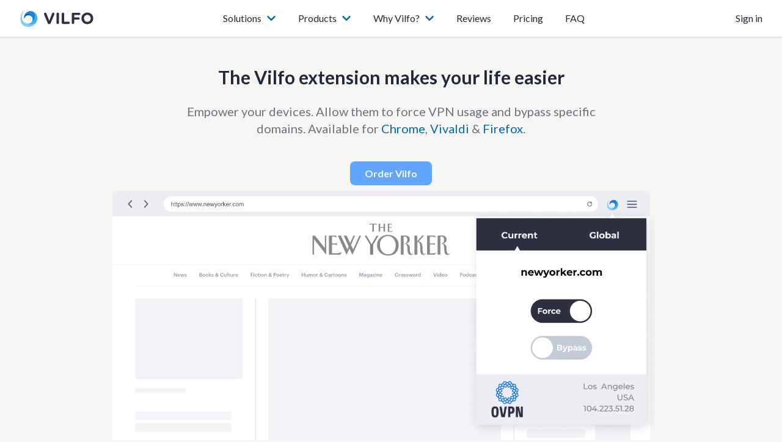

--- FILE ---
content_type: text/html; charset=UTF-8
request_url: https://www.vilfo.com/en/extension
body_size: 9237
content:
<!DOCTYPE html>
<html lang="en">
<head>
  <meta charset="utf-8">
  <meta http-equiv="X-UA-Compatible" content="IE=edge">
  <meta name="viewport" content="width=device-width, initial-scale=1">

  <title>Browser extension | Vilfo</title>
  <meta name="description" content="Empower your devices. Allow them to force VPN usage and bypass specific domains. Available for Chrome, Firefox &amp; Vivaldi.">
  <meta name="keywords" content="vilfo, vilfo browser, vilfo extension, vilfo browser extension, vilfo firefox, vilfo firefox extension, vilfo chrome, vilfo chrome extension">

  <link rel="alternate" href="https://www.vilfo.com/en/extension" hreflang="en" />
  <link rel="alternate" href="https://www.vilfo.com/en/extension" hreflang="x-default" />
  <link rel="alternate" href="https://www.vilfo.com/sv/extension" hreflang="sv" />
  <link rel="alternate" href="https://www.vilfo.com/de/extension" hreflang="de" />
  <!-- CSRF Token -->
  <meta name="csrf-token" content="9CNafplaZ6u75v0jaqRmwsnU9BIG2oCfeZXO12R0">

  <!-- Styles -->
  <link rel="preconnect" href="https://fonts.gstatic.com">
  <link href="https://fonts.googleapis.com/css2?family=Lato:wght@300;400;700&display=swap" rel="stylesheet">

  <link rel="stylesheet" href="https://www.vilfo.com/css/app.css">
  <link rel="icon" href="https://www.vilfo.com/favicon.ico" type="image/x-icon"/>
  <link rel="shortcut icon" href="https://www.vilfo.com/favicon.ico" type="image/x-icon"/>

  <script>
  !function(t,e){var o,n,p,r;e.__SV||(window.posthog=e,e._i=[],e.init=function(i,s,a){function g(t,e){var o=e.split(".");2==o.length&&(t=t[o[0]],e=o[1]),t[e]=function(){t.push([e].concat(Array.prototype.slice.call(arguments,0)))}}(p=t.createElement("script")).type="text/javascript",p.async=!0,p.src=s.api_host.replace(".i.posthog.com","-assets.i.posthog.com")+"/static/array.js",(r=t.getElementsByTagName("script")[0]).parentNode.insertBefore(p,r);var u=e;for(void 0!==a?u=e[a]=[]:a="posthog",u.people=u.people||[],u.toString=function(t){var e="posthog";return"posthog"!==a&&(e+="."+a),t||(e+=" (stub)"),e},u.people.toString=function(){return u.toString(1)+".people (stub)"},o="init capture register register_once register_for_session unregister unregister_for_session getFeatureFlag getFeatureFlagPayload isFeatureEnabled reloadFeatureFlags updateEarlyAccessFeatureEnrollment getEarlyAccessFeatures on onFeatureFlags onSessionId getSurveys getActiveMatchingSurveys renderSurvey canRenderSurvey getNextSurveyStep identify setPersonProperties group resetGroups setPersonPropertiesForFlags resetPersonPropertiesForFlags setGroupPropertiesForFlags resetGroupPropertiesForFlags reset get_distinct_id getGroups get_session_id get_session_replay_url alias set_config startSessionRecording stopSessionRecording sessionRecordingStarted captureException loadToolbar get_property getSessionProperty createPersonProfile opt_in_capturing opt_out_capturing has_opted_in_capturing has_opted_out_capturing clear_opt_in_out_capturing debug".split(" "),n=0;n<o.length;n++)g(u,o[n]);e._i.push([i,s,a])},e.__SV=1)}(document,window.posthog||[]);
  posthog.init('phc_XqCOp0K4lBdAOK2CO11aPAruEIizzdUD25teTFNQkPt',{api_host:'https://eu.i.posthog.com', person_profiles: 'identified_only' // or 'always' to create profiles for anonymous users as well
  })
</script>  <script>
  !function(){
    const a = document.createElement('script');
    a.src = 'https://assets.refloat.com/snippet.js';
    a.async = true;
    const b = document.getElementsByTagName('script')[0];
    b.parentNode.insertBefore(a, b);
  }();
</script>
  
  <script defer src="https://js.stripe.com/v3/"></script>
  <script defer src="https://checkout.stripe.com/checkout.js"></script>
  <script defer src="/js/app.js?id=074533fb9265b8d55e82"></script>
</head>
<body class="
    
  
  font-sans bg-warm-gray-100 antialiased
">
  <div id="app" data-translations="{&quot;account.cancel&quot;:&quot;Cancel&quot;,&quot;account.cancel_confirm&quot;:&quot;Do you really want to cancel your &lt;strong&gt;:plan&lt;\/strong&gt; subscription?&quot;,&quot;account.cancel_sub_modal_title&quot;:&quot;Cancel the subscription&quot;,&quot;account.cancel_subscription&quot;:&quot;Cancel subscription&quot;,&quot;account.close&quot;:&quot;Close&quot;,&quot;order.Country not found&quot;:&quot;order.Country not found&quot;,&quot;order.address2&quot;:&quot;apt, suite, floor (optional)&quot;,&quot;order.address_1&quot;:&quot;Address line&quot;,&quot;order.address_2&quot;:&quot;Address line 2&quot;,&quot;order.agree_terms&quot;:&quot;By submitting this form you agree to our&quot;,&quot;order.apply&quot;:&quot;Apply&quot;,&quot;order.billing_address&quot;:&quot;Billing address&quot;,&quot;order.billing_same_as_shipping&quot;:&quot;Billing address same as shipping address&quot;,&quot;order.business&quot;:&quot;Business&quot;,&quot;order.card_ending&quot;:&quot;card ending&quot;,&quot;order.cart&quot;:&quot;Cart&quot;,&quot;order.city&quot;:&quot;City&quot;,&quot;order.company&quot;:&quot;Company&quot;,&quot;order.confirmation&quot;:&quot;Confirmation&quot;,&quot;order.contact_information&quot;:&quot;Contact information&quot;,&quot;order.continue&quot;:&quot;Continue&quot;,&quot;order.continue_to_checkout&quot;:&quot;Continue to checkout :price&quot;,&quot;order.country&quot;:&quot;Country&quot;,&quot;order.country_code&quot;:&quot;Select country code&quot;,&quot;order.country_not_found&quot;:&quot;Country not found.&quot;,&quot;order.credit_card&quot;:&quot;Credit card&quot;,&quot;order.delivery_address&quot;:&quot;Delivery address&quot;,&quot;order.discount&quot;:&quot;Discount&quot;,&quot;order.discount_applied&quot;:&quot;Discount applied:&quot;,&quot;order.download_invoice&quot;:&quot;Download invoice&quot;,&quot;order.edit&quot;:&quot;Edit&quot;,&quot;order.email&quot;:&quot;Email&quot;,&quot;order.enter_card_below&quot;:&quot;Enter you credit card details below&quot;,&quot;order.eu_businesses&quot;:&quot;(only for EU VAT-registered customers, if available)&quot;,&quot;order.free&quot;:&quot;Free&quot;,&quot;order.free_trial&quot;:&quot;Free :days days trial&quot;,&quot;order.name&quot;:&quot;Name&quot;,&quot;order.order_confirmation&quot;:&quot;Order confirmation | Vilfo&quot;,&quot;order.order_details&quot;:&quot;Order details&quot;,&quot;order.order_id&quot;:&quot;Order #&quot;,&quot;order.order_title&quot;:&quot;Order | Vilfo&quot;,&quot;order.order_total&quot;:&quot;Order total:&quot;,&quot;order.pay&quot;:&quot;Pay&quot;,&quot;order.payment&quot;:&quot;Payment&quot;,&quot;order.payment_method&quot;:&quot;Payment method&quot;,&quot;order.payment_processing_wait&quot;:&quot;Your payment is being processed now. Please wait.&quot;,&quot;order.payment_vilfo&quot;:&quot;Payment | Vilfo&quot;,&quot;order.personal&quot;:&quot;Home&quot;,&quot;order.personal_details&quot;:&quot;Personal details&quot;,&quot;order.phone&quot;:&quot;Phone&quot;,&quot;order.pick_country&quot;:&quot;Pick your country&quot;,&quot;order.pick_state&quot;:&quot;Pick your state&quot;,&quot;order.pick_subscription&quot;:&quot;Pick a subscription&quot;,&quot;order.promo&quot;:&quot;Have a promo code? Apply it here&quot;,&quot;order.quantity&quot;:&quot;Quantity&quot;,&quot;order.same_as_shipping&quot;:&quot;Same as shipping address&quot;,&quot;order.send_order_confirmation&quot;:&quot;We&#039;ll send your order confirmation here.&quot;,&quot;order.shipping&quot;:&quot;Shipping&quot;,&quot;order.shipping_billing&quot;:&quot;Shipping and billing&quot;,&quot;order.shipping_details&quot;:&quot;Shipping details&quot;,&quot;order.ships_two_days&quot;:&quot;Ships within 2 days&quot;,&quot;order.state&quot;:&quot;State \/ Province&quot;,&quot;order.state_not&quot;:&quot;State not found.&quot;,&quot;order.stripe_pci_dss_1&quot;:&quot;Your credit card information is not stored by us. Our credit card payment provider&quot;,&quot;order.stripe_pci_dss_2&quot;:&quot;which is PCI DSS certified makes sure your credit card information is stored and encrypted safely.&quot;,&quot;order.stripe_redirect&quot;:&quot;You will be redirected to the Stripe payment gateway to complete the checkout.&quot;,&quot;order.terms&quot;:&quot;Terms &amp; Conditions&quot;,&quot;order.total&quot;:&quot;Total&quot;,&quot;order.transaction_id&quot;:&quot;Transaction ID&quot;,&quot;order.type_title&quot;:&quot;Usage type&quot;,&quot;order.vat&quot;:&quot;VAT (25%)&quot;,&quot;order.vat_id&quot;:&quot;VAT ID&quot;,&quot;order.vat_reverse_charge&quot;:&quot;VAT Reverse Charge&quot;,&quot;order.verify&quot;:&quot;Verify&quot;,&quot;order.zip&quot;:&quot;Zip \/ Postal code&quot;,&quot;texts.b2b.please_enter_email&quot;:&quot;Please enter your email address&quot;,&quot;texts.b2b.sign_up&quot;:&quot;Notify me when available&quot;,&quot;texts.b2b.sign_up_intro&quot;:&quot;Leave your email to get notified when Vilfo for Business is available!&quot;,&quot;texts.b2b.thank_you&quot;:&quot;Thank you! We will contact you when Vilfo for Business is available&quot;,&quot;texts.contact.all_fields&quot;:&quot;All fields are mandatory&quot;,&quot;texts.contact.email&quot;:&quot;Email&quot;,&quot;texts.contact.enter_email&quot;:&quot;Please specify your email address&quot;,&quot;texts.contact.enter_name&quot;:&quot;Please enter your name&quot;,&quot;texts.contact.message&quot;:&quot;Message&quot;,&quot;texts.contact.name&quot;:&quot;Name&quot;,&quot;texts.contact.send_message&quot;:&quot;Send message&quot;,&quot;texts.home.Contact support&quot;:&quot;Contact support&quot;,&quot;texts.home.watch_video&quot;:&quot;Watch the introduction video&quot;}">
    
    <div class="bg-white shadow relative z-50" x-data="{ open: false }">
  <div class="container mx-auto">
    <nav class="relative py-2 sm:py-4 flex sm:block flex-row-reverse justify-between">
      <div class="-mr-2 flex items-center sm:hidden">
        <button class="inline-flex items-center justify-center p-2 rounded-md text-gray-400 hover:text-gray-500 hover:bg-gray-100 focus:outline-none focus:bg-gray-100 focus:text-gray-500 transition duration-150 ease-in-out"
        x-on:click="open = ! open; document.querySelector('html').classList[open ? 'add' : 'remove']('overflow-hidden'); document.querySelector('html').classList[open ? 'add' : 'remove']('overflow-hidden');"
        >
          <svg class="h-6 w-6" stroke="currentColor" fill="none" viewBox="0 0 24 24">
            <path x-bind:class="{'hidden': open, 'inline-flex': ! open }" class="inline-flex" stroke-linecap="round" stroke-linejoin="round" stroke-width="2" d="M4 6h16M4 12h16M4 18h16" />
            <path x-bind:class="{'hidden': ! open, 'inline-flex': open }" class="hidden" stroke-linecap="round" stroke-linejoin="round" stroke-width="2" d="M6 18L18 6M6 6l12 12" />
          </svg>
        </button>
      </div>

      <div class="flex justify-center sm:justify-between items-center">
        <a href="https://www.vilfo.com/en" class="flex items-center">
          <img class="h-7" src="https://www.vilfo.com/images/logo.svg" alt="Vilfo" />
        </a>

        <ul class="hidden sm:flex items-center text-gray-800">
          <li class="mr-9 relative z-10 group flex items-center">
            <span class="hover:cursor-default select-none">Solutions</span>
            <span class="text-light-blue-700 ml-2 transform group-hover:rotate-180 transition-transform">
              <svg class="w-4 h-4 fill-current" xmlns="http://www.w3.org/2000/svg" viewBox="0 0 448 512"><path d="M207.029 381.476L12.686 187.132c-9.373-9.373-9.373-24.569 0-33.941l22.667-22.667c9.357-9.357 24.522-9.375 33.901-.04L224 284.505l154.745-154.021c9.379-9.335 24.544-9.317 33.901.04l22.667 22.667c9.373 9.373 9.373 24.569 0 33.941L240.971 381.476c-9.373 9.372-24.569 9.372-33.942 0z"/></svg>            </span>
            <div class="absolute hover:block group-hover:block hover:z-10 group-hover:z-10 opacity-0 hover:opacity-100 group-hover:opacity-100 pointer-events-none group-hover:pointer-events-auto w-max -ml-44 text-gray-600 leading-normal top-4">
              <div class="border shadow rounded-lg mt-4 overflow-hidden">
                <div class="grid grid-cols-2 gap-x-12 w-full p-6 bg-white">
                  <div class="w-60 flex">
                    <span class="flex-1 mr-3">
                      <svg width="52" height="50" fill="none" xmlns="http://www.w3.org/2000/svg"><path d="M32.4113 3.72197C22.7413 3.70983 11.7192 10.8805 13.3562 25.7138C17.8245 10 33 13 36.7583 21.8096C39.9352 28.0635 37.7465 36.5518 30.2469 39.2476C44.5 37.5 55.3773 19.1463 41.8889 6.74074C41.1567 6.14074 39.425 5.25765 38.5185 4.81481C37.832 4.47943 37.2193 4.3979 36.4309 4.16519C35.1456 3.87375 33.7936 3.72197 32.4113 3.72197Z" fill="#1286DA"/><path d="M36.437 4.16519C52.0242 8.79185 47.5681 34.4631 29.1071 39.6059C21.7955 41.5306 15.8661 39.4055 11.9435 35.1128C13.0751 36.6705 15.5 39 17.5 40.5C22.7688 43.0752 26.301 44.4198 32 44.5C38.6127 44.3497 43.8844 41.9306 46.1737 40.3345C49.8174 35.8535 52 30.134 52 23.9105C52 14.9972 45.9736 6.35101 36.437 4.16519Z" fill="#3CAFFF"/><path d="M15.6782 0C8.98597 4.08916 5.00823 9.01734 2.55492 18.185C-0.300576 28.8555 2.21096 34.6212 6.08092 40.6441C11.0645 47.3048 19.4674 49.8306 25.997 49.946C34.1392 49.946 41.4084 46.1998 46.1737 40.3284C39.9534 43.9775 19.4856 44.5179 11.9254 35.1006C4.45004 26.9099 4.26209 10.838 15.6782 0Z" fill="#7ECAFF"/><path d="M15.6843 0C6.45681 4.00127 0 13.1939 0 23.9044C0 30.2858 2.29171 36.1268 6.09304 40.6563C-1.32774 29.1321 1.6612 8.56721 15.6843 0Z" fill="white"/><path d="M13.3562 25.7138C18.0063 11.512 32.7751 13.9771 36.7583 21.8096C31.2594 8.59149 11.8708 8.44577 13.3562 25.7138Z" fill="#1342AA"/></svg>
                    </span>
                    <div>
                      <a href="https://www.vilfo.com/en/home" class="font-semibold mb-2 hover:underline">Vilfo for Home</a>
                      <p class="text-sm">Stay protected online. Use your favorite VPN provider.</p>
                    </div>
                  </div>
                  <div class="w-60 flex">
                    <span class="flex-1 mr-3">
                      <svg width="54" height="52" fill="none" xmlns="http://www.w3.org/2000/svg"><path d="M32.4113 3.722C22.7413 3.70986 11.7192 10.8806 13.3562 25.7138C18.0063 11.512 32.7751 13.9771 36.7583 21.8097C39.9352 28.0635 37.7465 36.5518 30.2469 39.2477C44.5 37.5 55.3773 19.1463 41.8889 6.74077C41.1567 6.14077 39.425 5.25768 38.5185 4.81484C37.832 4.47946 37.2193 4.39793 36.4309 4.16522C35.1456 3.87378 33.7936 3.722 32.4113 3.722Z" fill="#3F3F46"/><path d="M36.437 4.16516C52.0242 8.79182 47.5681 34.4631 29.1071 39.6058C21.7955 41.5306 15.8661 39.4055 11.9435 35.1128C13.0751 36.6705 15.5 39 17.5 40.5C22.7688 43.0752 26.301 44.4198 32 44.5C38.6127 44.3497 43.8844 41.9306 46.1737 40.3344C49.8174 35.8535 52 30.1339 52 23.9104C52 14.9971 45.9736 6.35098 36.437 4.16516Z" fill="#52525B"/><path d="M15.6782 0C8.98597 4.08916 5.00823 9.01734 2.55492 18.185C-0.300576 28.8555 2.21096 34.6212 6.08092 40.6441C11.0645 47.3048 19.4674 49.8306 25.997 49.946C34.1392 49.946 41.4084 46.1998 46.1737 40.3284C39.9534 43.9775 19.4856 44.5179 11.9254 35.1006C4.45004 26.9099 4.26209 10.838 15.6782 0Z" fill="#71717A"/><path d="M15.6843 0C6.45681 4.00127 0 13.1939 0 23.9044C0 30.2858 2.29171 36.1268 6.09304 40.6563C-1.32774 29.1321 1.6612 8.56721 15.6843 0Z" fill="#D4D4D8"/><path d="M13.3562 25.7138C18.0063 11.512 32.7751 13.9771 36.7583 21.8096C31.2594 8.59148 11.8708 8.44577 13.3562 25.7138Z" fill="#27272A"/></svg>
                    </span>
                    <div>
                      <a href="https://www.vilfo.com/en/business" class="font-semibold mb-2 hover:underline">Vilfo for Business</a>
                      <p class="text-sm">Coming soon. Secure your network.</p>
                    </div>
                  </div>
                </div>
              </div>
            </div>
          </li>
          <li class="mr-9 relative z-10 group flex items-center">
            <span class="hover:cursor-default select-none">Products</span>
            <span class="text-light-blue-700 ml-2 transform group-hover:rotate-180 transition-transform">
              <svg class="w-4 h-4 fill-current" xmlns="http://www.w3.org/2000/svg" viewBox="0 0 448 512"><path d="M207.029 381.476L12.686 187.132c-9.373-9.373-9.373-24.569 0-33.941l22.667-22.667c9.357-9.357 24.522-9.375 33.901-.04L224 284.505l154.745-154.021c9.379-9.335 24.544-9.317 33.901.04l22.667 22.667c9.373 9.373 9.373 24.569 0 33.941L240.971 381.476c-9.373 9.372-24.569 9.372-33.942 0z"/></svg>            </span>
            <div class="absolute hover:block group-hover:block hover:z-10 group-hover:z-10 opacity-0 hover:opacity-100 group-hover:opacity-100 pointer-events-none group-hover:pointer-events-auto w-max -ml-44 text-gray-600 leading-normal top-4">
              <div class="border shadow rounded-lg mt-4 overflow-hidden">
                <div class="grid grid-cols-2 gap-x-6 w-full p-6 bg-white">
                  <div class="w-72 flex">
                    <img class="w-24 h-20 mr-6" src="https://www.vilfo.com/images/vilfo-router.png" alt="Vilfo router" />
                    <div>
                      <a href="https://www.vilfo.com/en/hardware" class="font-semibold mb-2 hover:underline">Vilfo Router</a>
                      <p class="text-sm">Powerful hardware that encrypts VPN traffic up to 1 Gbit/s.</p>
                    </div>
                  </div>
                  <div class="w-72 flex">
                    <img class="w-20 h-20 mr-6" src="https://www.vilfo.com/images/network.svg" alt="Vilfo software">
                    <div>
                      <a href="https://www.vilfo.com/en/software" class="font-semibold mb-2 hover:underline">Vilfo OS</a>
                      <p class="text-sm">Install Vilfo OS on your own router/hardware.</p>
                    </div>
                  </div>
                </div>
              </div>
            </div>
          </li>
          <li class="mr-9 relative z-10 group flex items-center">
            <span class="hover:cursor-default select-none">Why Vilfo?</span>
            <span class="text-light-blue-700 ml-2 transform group-hover:rotate-180 transition-transform">
              <svg class="w-4 h-4 fill-current" xmlns="http://www.w3.org/2000/svg" viewBox="0 0 448 512"><path d="M207.029 381.476L12.686 187.132c-9.373-9.373-9.373-24.569 0-33.941l22.667-22.667c9.357-9.357 24.522-9.375 33.901-.04L224 284.505l154.745-154.021c9.379-9.335 24.544-9.317 33.901.04l22.667 22.667c9.373 9.373 9.373 24.569 0 33.941L240.971 381.476c-9.373 9.372-24.569 9.372-33.942 0z"/></svg>            </span>
            <div class="absolute hover:block group-hover:block hover:z-10 group-hover:z-10 opacity-0 hover:opacity-100 group-hover:opacity-100 pointer-events-none group-hover:pointer-events-auto w-max -ml-44 text-gray-600 leading-normal top-6">
              <div class="shadow border rounded-lg mt-2">
                <div class="p-6 bg-white rounded-tl-lg rounded-tr-lg">
                  <div class="grid grid-cols-2 gap-x-12 gap-y-4 w-full overflow-hidden">
                    <div class="w-48">
                      <a href="https://www.vilfo.com/en/providers" class="text-light-blue-600 font-semibold mb-2 hover:underline">
                        VPN Providers                      </a>
                      <p class="text-sm">Use any of 24 integrated VPN providers</p>
                    </div>
                    <div class="w-48">
                      <a href="https://www.vilfo.com/en/split-tunneling" class="text-light-blue-600 font-semibold mb-2 hover:underline">
                        Split tunneling                      </a>
                      <p class="text-sm">Control which traffic gets sent over the VPN connections</p>
                    </div>
                    <div class="w-48">
                      <a href="https://www.vilfo.com/en/insights" class="text-light-blue-600 font-semibold mb-2 hover:underline">
                        Insights                      </a>
                      <p class="text-sm">Know what happens in your network</p>
                    </div>
                    <div class="w-44">
                      <a href="https://www.vilfo.com/en/streaming" class="text-light-blue-600 font-semibold mb-2 hover:underline">
                        Streaming                      </a>
                      <p class="text-sm">Stream content from anywhere — everywhere</p>
                    </div>

                    <div class="w-48">
                      <a href="https://www.vilfo.com/en/parents" class="text-light-blue-600 font-semibold mb-2 hover:underline">
                        Parental control                      </a>
                      <p class="text-sm">No more conflicts over bedtimes or dinners</p>
                    </div>
                    <div class="w-48">
                      <a href="https://www.vilfo.com/en/extension" class="text-light-blue-600 font-semibold mb-2 hover:underline">
                        Browser extension                      </a>
                      <p class="text-sm">The Vilfo extension makes your life easier</p>
                    </div>
                    <div class="w-48">
                      <a href="https://www.vilfo.com/en/gaming" class="text-light-blue-600 font-semibold mb-2 hover:underline">
                        Gaming                      </a>
                      <p class="text-sm">Stay protected while having an optimal gaming experience</p>
                    </div>
                    <div class="w-48">
                      <a href="https://www.vilfo.com/en/security" class="text-light-blue-600 font-semibold mb-2 hover:underline">
                        Multi-layered security                      </a>
                      <p class="text-sm">
                        Firewall, DNS leak protection, VPN killswitch and more.                      </p>
                    </div>
                  </div>
                </div>

                <div class="w-full flex flex-col bg-light-blue-50 p-6 rounded-bl-lg rounded-br-lg">
                  <a href="https://www.vilfo.com/en/roadmap" class="font-semibold hover:underline flex items-center">
                    <span class="mr-2">More to come...</span>
                    <svg class="w-4 h-4 fill-current" xmlns="http://www.w3.org/2000/svg" viewBox="0 0 448 512"><path d="M218.101 38.101L198.302 57.9c-4.686 4.686-4.686 12.284 0 16.971L353.432 230H12c-6.627 0-12 5.373-12 12v28c0 6.627 5.373 12 12 12h341.432l-155.13 155.13c-4.686 4.686-4.686 12.284 0 16.971l19.799 19.799c4.686 4.686 12.284 4.686 16.971 0l209.414-209.414c4.686-4.686 4.686-12.284 0-16.971L235.071 38.101c-4.686-4.687-12.284-4.687-16.97 0z"/></svg>                  </a>
                  <p class="text-sm text-gray-600">
                    Check the <a href="https://www.vilfo.com/en/roadmap" title="" class="text-light-blue-600 hover:underline">roadmap</a> for upcoming improvements                  </p>
                </div>
              </div>
            </div>
          </li>
          <li class="mr-9">
            <a href="https://www.vilfo.com/en/reviews" class="text-gray-800 no-underline hover:no-underline">
              Reviews            </a>
          </li>
          <li class="mr-9">
            <a href="https://www.vilfo.com/en/pricing" class="text-gray-800 no-underline hover:no-underline">Pricing</a>
          </li>
          <li class="mr-9">
            <a href="https://docs.vilfo.com/en" class="text-gray-800 no-underline hover:no-underline">FAQ</a>
          </li>
        </ul>

                  <a href="https://www.vilfo.com/login" class="hidden sm:flex text-gray-800 no-underline hover:no-underline">Sign in</a>
              </div>
    </nav>

    
    <div x-bind:class="{ block: open, hidden: !open }" class="border-t border-gray-200 sm:hidden" x-cloak>
      <div class="pt-4 overflow-y-scroll" style="height: calc(100vh - 60px);">
        <h4 class="text-gray-600 font-semibold mb-3">Solutions</h4>
        <div class="flex flex-col space-y-3">
          <div>
            <span class="flex items-center">
              <svg class="w-4 h-4" viewBox="0 0 54 53" fill="none" xmlns="http://www.w3.org/2000/svg"><path d="M33.658 4.049C23.616 4.036 12.17 11.482 13.87 26.886c4.829-14.748 20.166-12.188 24.302-4.054 3.3 6.494 1.026 15.31-6.762 18.109C49.543 34.97 53.704 9.194 37.832 4.509a18.906 18.906 0 00-4.174-.46z" fill="#1286DA"/><path d="M37.838 4.509c16.187 4.804 11.56 31.463-7.611 36.804-7.593 1.998-13.75-.208-17.824-4.666 7.85 9.76 29.087 9.212 35.547 5.422A26.946 26.946 0 0054 25.014c0-9.256-6.258-18.235-16.162-20.505z" fill="#3CAFFF"/><path d="M16.281.184C1.731 9.074-1.379 30.417 6.315 42.39c5.175 6.917 13.901 9.54 20.682 9.66 8.455 0 16.004-3.89 20.953-9.988-6.46 3.79-27.715 4.35-35.566-5.429-7.763-8.506-7.958-25.196 3.897-36.45z" fill="#7ECAFF"/><path d="M16.288.184C6.705 4.339 0 13.884 0 25.007 0 31.634 2.38 37.7 6.327 42.403-1.379 30.437 1.725 9.08 16.287.184z" fill="#fff"/><path d="M13.87 26.886c4.829-14.748 20.166-12.188 24.302-4.054-5.71-13.727-25.845-13.878-24.302 4.054z" fill="#1342AA"/></svg>
              <a href="https://www.vilfo.com/en/home" class="font-semibold ml-2 hover:underline leading-none">Vilfo for Home</a>
            </span>
            <p class="text-sm">Stay protected online. Use your favorite VPN provider.</p>
          </div>
          <div>
            <span class="flex items-center">
              <svg class="w-4 h-4" viewbox="0 0 54 52" fill="none" xmlns="http://www.w3.org/2000/svg"><path d="M33.658 3.865C23.616 3.853 12.17 11.3 13.87 26.703c4.829-14.748 20.166-12.188 24.302-4.055 3.3 6.495 1.026 15.31-6.762 18.11C49.542 34.785 53.704 9.01 37.832 4.324a18.905 18.905 0 00-4.174-.46z" fill="#3F3F46"/><path d="M37.838 4.325C54.025 9.13 49.398 35.79 30.227 41.13c-7.593 1.999-13.75-.208-17.824-4.666 7.85 9.76 29.087 9.212 35.547 5.423A26.947 26.947 0 0054 24.83c0-9.256-6.258-18.235-16.162-20.505z" fill="#52525B"/><path d="M16.281 0C1.731 8.89-1.379 30.234 6.315 42.207c5.175 6.917 13.901 9.54 20.682 9.66 8.455 0 16.004-3.89 20.953-9.987-6.46 3.789-27.715 4.35-35.566-5.43C4.621 27.946 4.426 11.256 16.281 0z" fill="#71717A"/><path d="M16.288 0C6.705 4.155 0 13.701 0 24.824 0 31.45 2.38 37.516 6.327 42.22-1.379 30.253 1.725 8.897 16.287 0z" fill="#D4D4D8"/><path d="M13.87 26.703c4.829-14.748 20.166-12.188 24.302-4.055-5.71-13.726-25.845-13.877-24.302 4.055z" fill="#27272A"/></svg>
              <a href="https://www.vilfo.com/en/business" class="font-semibold ml-2 hover:underline leading-none">Vilfo for Business</a>
            </span>
            <p class="text-sm">Coming soon. Secure your network.</p>
          </div>
        </div>

        <div class="h-px w-full bg-gray-100 my-4"></div>

        <h4 class="text-gray-600 font-semibold mb-3">Products</h4>

        <div class="flex flex-col space-y-3">
          <div class="flex">
            <img class="w-16 h-auto mr-6" src="https://www.vilfo.com/images/vilfo-router.png" alt="Vilfo router" />
            <div class="flex flex-col">
              <a href="https://www.vilfo.com/en/hardware" class="font-semibold hover:underline leading-none">Vilfo Router</a>
              <p class="text-sm">Powerful hardware that encrypts VPN traffic up to 1 Gbit/s.</p>
            </div>
          </div>

          <div class="flex">
            <img class="w-16 h-auto mr-6" src="https://www.vilfo.com/images/network.svg" alt="Vilfo software" />
            <div class="flex flex-col">
              <a href="https://www.vilfo.com/en/software" class="font-semibold hover:underline leading-none">Vilfo OS</a>
              <p class="text-sm">Install Vilfo OS on your own router/hardware.</p>
            </div>
          </div>
        </div>

        <div class="h-px w-full bg-gray-100 my-4"></div>

        <h4 class="text-gray-600 font-semibold mb-3">Why Vilfo?</h4>

        <div class="space-y-3">
          <div>
            <a href="https://www.vilfo.com/en/providers" class="text-light-blue-600 font-semibold mb-1 hover:underline">
              VPN Providers            </a>
            <p class="text-sm">Use any of 24 integrated VPN providers</p>
          </div>
          <div>
            <a href="https://www.vilfo.com/en/split-tunneling" class="text-light-blue-600 font-semibold mb-1 hover:underline">
              Split tunneling            </a>
            <p class="text-sm">Control which traffic gets sent over the VPN connections</p>
          </div>
          <div>
            <a href="https://www.vilfo.com/en/insights" class="text-light-blue-600 font-semibold mb-1 hover:underline">
              Insights            </a>
            <p class="text-sm">Know what happens in your network</p>
          </div>
          <div>
            <a href="https://www.vilfo.com/en/streaming" class="text-light-blue-600 font-semibold mb-1 hover:underline">
              Streaming            </a>
            <p class="text-sm">Stream content from anywhere — everywhere</p>
          </div>
          <div>
            <a href="https://www.vilfo.com/en/parents" class="text-light-blue-600 font-semibold mb-1 hover:underline">
              Parental control            </a>
            <p class="text-sm">No more conflicts over bedtimes or dinners</p>
          </div>
          <div>
            <a href="https://www.vilfo.com/en/extension" class="text-light-blue-600 font-semibold mb-1 hover:underline">
              Browser extension            </a>
            <p class="text-sm">The Vilfo extension makes your life easier</p>
          </div>
          <div>
            <a href="https://www.vilfo.com/en/gaming" class="text-light-blue-600 font-semibold mb-1 hover:underline">
              Gaming            </a>
            <p class="text-sm">Stay protected while having an optimal gaming experience</p>
          </div>
          <div>
            <span class="font-semibold mb-2">More to come...</span>
            <p class="text-sm">
              Check the <a href="https://www.vilfo.com/en/roadmap" title="" class="text-light-blue-600 hover:underline">roadmap</a> for upcoming improvements            </p>
          </div>
        </div>

        <div class="h-px w-full bg-gray-100 my-4"></div>

        <div class="space-y-2 pb-4 flex flex-col">
          <a href="https://www.vilfo.com/en/reviews" class="text-light-blue-600 font-semibold mb-1 hover:underline">
            Reviews          </a>

          <a href="https://docs.vilfo.com/en" class="text-light-blue-600 font-semibold mb-1 hover:underline">FAQ</a>

          <a href="https://www.vilfo.com/en/pricing" class="text-light-blue-600 font-semibold mb-1 hover:underline">Pricing</a>

          <div class="h-px bg-gray-100 w-full my-4"></div>

                      <a href="https://www.vilfo.com/login" class="text-light-blue-600 font-semibold mb-1 hover:underline">Sign in</a>
                  </div>
      </div>
    </div>
  </div>
</div>
    <div class="container mx-auto text-center py-12">
  <h1 class="flex flex-col text-2xl lg:text-3xl text-gray-800 leading-none font-semibold">
    The Vilfo extension makes your life easier  </h1>
  <p class="mt-6 mx-auto text-center text-xl text-gray-500 lg:w-3/5 flex flex-col">
    <span>Empower your devices. Allow them to force VPN usage and bypass specific domains. Available for <a href="https://chrome.google.com/webstore/detail/vilfo/djepdkhenghcjplbomloehiangdmgpfg">Chrome</a>, <a href="https://chrome.google.com/webstore/detail/vilfo/djepdkhenghcjplbomloehiangdmgpfg">Vivaldi</a> & <a href="https://addons.mozilla.org/en-US/firefox/addon/vilfo/">Firefox</a>.</span>
  </p>

  <div class="mt-12 flex text-center flex-col">
    <span>
  <a href="https://www.vilfo.com/en/pricing" class="blue-button rounded-lg px-6 py-2.5 font-semibold">
    Order Vilfo  </a>
</span>
  </div>

  <img class="mx-auto mt-4 w-3/4" src="https://www.vilfo.com/images/ui/extension/new-yorker.png?v=3" alt="Vilfo - the only VPN router solution worthy its name" title="Vilfo - the only VPN router solution worthy its name" />
</div>

<div class="bg-white">
  <div class="container mx-auto py-8 md:py-12">
    <div class="flex flex-col lg:flex-row">
      <div>
        <h2 class="home-title text-left md:text-center mb-6">Bypass specific websites</h2>
        <p class="mb-4">Some websites rigorously block IP addresses that belong to VPN services.</p>
        <p class="mb-4">This requires people to disconnect from their VPN provider just to access those websites, meaning all other traffic is also left unprotected.</p>
        <p>Vilfo offers a <a href="https://www.vilfo.com/en/extension" title="" class="">better solution</a>. By bypassing a specific website, the traffic to that specific website is sent directly over the internet while all other traffic is sent through the VPN connection.</p>
      </div>
      <div class="flex-shrink-0 mt-4 lg:mt-0 lg:w-1/2">
        <img class="w-auto mx-auto" src="https://www.vilfo.com/images/ui/extension/bypass.png?v=3" alt="Vilfo" />
      </div>
    </div>
  </div>
</div>

<div class="bg-light-blue-50">
  <div class="container mx-auto py-8 md:py-12">
    <div class="flex flex-col-reverse lg:flex-row">
      <div class="flex-shrink-0 mt-4 lg:mt-0 lg:w-1/2 mr-4">
        <img class="w-auto mx-auto" src="https://www.vilfo.com/images/ui/extension/force.png?v=3" alt="Vilfo" />
      </div>
      <div class="lg:ml-12">
        <h2 class="home-title text-left md:text-center mb-6">Force VPN</h2>
        <p class="mb-4">If you attempt to visit a website that you've decided to force, but you're not connected to a VPN tunnel, the request will be blocked before it is sent.</p>
        <p>You'll also be greeted by a dangerous-looking bear.</p>
      </div>
    </div>
  </div>
</div>

    <portal-target name="modals"></portal-target>
  </div>

  <footer class="bg-white">
  <div class="container mx-auto py-8 lg:pt-12">
    <div class="grid w-full gap-4 grid-cols-2 lg:grid-cols-3 lg:gap-12">
      <div>
        <p class="uppercase lg:text-lg text-gray-800">
          Learn more        </p>

        <ul class="pl-4 leading-loose mt-4">
          <li><a href="https://www.vilfo.com/en/certified">Certified hardware</a></li>
          <li><a href="https://www.vilfo.com/en/why-vpn-on-router">Why VPN on router?</a></li>
          <li><a href="https://www.vilfo.com/en/split-tunneling">What is VPN split tunneling?</a></li>
          <li><a href="https://www.vilfo.com/en/reviews">Customer reviews</a></li>
        </ul>
      </div>

      <div>
        <p class="uppercase lg:text-lg text-gray-800">Resources</p>

        <ul class="pl-4 leading-loose mt-4">
          <li><a href="https://www.vilfo.com/en/contact">Support</a></li>
          <li><a href="https://www.vilfo.com/en/roadmap">Roadmap</a></li>
          <li><a href="https://docs.vilfo.com/en/">Documentation</a></li>
          
        </ul>
      </div>

      <div>
        <p class="uppercase lg:text-lg text-gray-800">Popular VPN providers</p>
        <ul class="pl-4 leading-loose mt-4">
          <li><a href="https://www.vilfo.com/en/providers/expressvpn" title="Router for ExpressVPN">ExpressVPN router</a></li>
          <li><a href="https://www.vilfo.com/en/providers/nordvpn" title="Router for NordVPN">NordVPN router</a></li>
          <li><a href="https://www.vilfo.com/en/providers/wevpn" title="Router for WeVPN">WeVPN router</a></li>
          <li><a href="https://www.vilfo.com/en/providers/protonvpn" title="Router for ProtonVPN">ProtonVPN router</a></li>
          <li><a href="https://www.vilfo.com/en/providers/ivpn" title="Router for IVPN">IVPN router</a></li>
          <li><a href="https://www.vilfo.com/en/providers/private-internet-access" title="Router for Private Internet Access">Private Internet Access router</a></li>

        </ul>
      </div>

      <div>
        <p class="uppercase lg:text-lg text-gray-800">Payment methods</p>
        <div class="flex mt-4">
          <img class="h-6" src="https://www.vilfo.com/images/payment/visa.png" alt="Visa credit cards accepted">
          <img class="h-6 mx-1" src="https://www.vilfo.com/images/payment/mastercard.png" alt="Mastercard credit cards accepted">
          <img class="h-6" src="https://www.vilfo.com/images/payment/amex.png" alt="American Express credit cards accepted">
        </div>
      </div>

      <div>
        <p class="uppercase lg:text-lg text-gray-800">About Vilfo</p>
        <ul class="pl-4 leading-loose mt-4">
          <li><a href="https://www.vilfo.com/en/about">About us</a></li>
          <li><a href="https://www.vilfo.com/en/press">Press area</a></li>
          <li><a href="https://www.vilfo.com/en/privacy">Privacy policy</a></li>
          <li><a href="https://www.vilfo.com/en/terms">Warranty & Returns</a></li>
          <li><a href="https://vilfo.tapfiliate.com/programs/vilfo/signup/" target="_blank" rel="noopener">Affiliate program</a></li>
        </ul>  
      </div>

       <div>
        <p class="uppercase lg:text-lg text-gray-800">Switch language</p>
        <ul class="pl-4 leading-loose mt-4">
                      <li><a href="https://www.vilfo.com/sv/extension">Svenska</a></li>
                      <li><a href="https://www.vilfo.com/de/extension">Deutsch</a></li>
                  </ul>
      </div>
    </div>

    <p class="text-gray-700 mt-4 lg:mt-12">
      Copyright © 2026 Vilfo AB. All rights reserved.<br>
    </p>
    <p class="text-gray-500 text-sm">Incorporated in Sweden | Registration number: 559129-8442 | VAT no: SE559129844201</p>
  </div>
</footer>
  <!-- Scripts -->
  <script>
  window.intercomSettings = {
    app_id: "o1m3byax"
  };
</script>
<script>(function(){var w=window;var ic=w.Intercom;if(typeof ic==="function"){ic('reattach_activator');ic('update',intercomSettings);}else{var d=document;var i=function(){i.c(arguments)};i.q=[];i.c=function(args){i.q.push(args)};w.Intercom=i;function l(){var s=d.createElement('script');s.type='text/javascript';s.async=true;s.src='https://widget.intercom.io/widget/o1m3byax';var x=d.getElementsByTagName('script')[0];x.parentNode.insertBefore(s,x);}if(w.attachEvent){w.attachEvent('onload',l);}else{w.addEventListener('load',l,false);}}})()</script>
  <script>
    window.STRIPE_KEY = 'pk_live_TP7CvtkQ1LhfIoZWPgeEnKpC';
  </script>

  </body>
</html>


--- FILE ---
content_type: image/svg+xml
request_url: https://www.vilfo.com/images/network.svg
body_size: 1516
content:
<svg viewBox="0 0 282 286" fill="none" xmlns="http://www.w3.org/2000/svg">
<path d="M120.2 13.76L47.6899 62.31" stroke="#92C9FF" stroke-width="1.4956" stroke-miterlimit="10"/>
<path d="M87.0099 118.48L47.6899 62.3101" stroke="#92C9FF" stroke-width="1.4956" stroke-miterlimit="10"/>
<path d="M124.38 69.55L120.2 13.76" stroke="#92C9FF" stroke-width="1.4956" stroke-miterlimit="10"/>
<path d="M87.01 118.48L124.38 69.55" stroke="#92C9FF" stroke-width="1.4956" stroke-miterlimit="10"/>
<path d="M47.6899 62.3101L124.38 69.5501" stroke="#92C9FF" stroke-width="1.4956" stroke-miterlimit="10"/>
<path d="M15.5 146.19L47.69 61.37" stroke="#92C9FF" stroke-width="1.4956" stroke-miterlimit="10"/>
<path d="M87.01 118.48L15.5 146.19" stroke="#92C9FF" stroke-width="1.4956" stroke-miterlimit="10"/>
<path d="M75.84 173.91L15.5 146.19" stroke="#92C9FF" stroke-width="1.4956" stroke-miterlimit="10"/>
<path d="M87.01 118.48L75.84 173.91" stroke="#92C9FF" stroke-width="1.4956" stroke-miterlimit="10"/>
<path d="M15.5 146.19L53.42 231.78" stroke="#92C9FF" stroke-width="1.4956" stroke-miterlimit="10"/>
<path d="M75.84 173.91L53.42 231.78" stroke="#92C9FF" stroke-width="1.4956" stroke-miterlimit="10"/>
<path d="M120.2 209.46L75.84 173.91" stroke="#92C9FF" stroke-width="1.4956" stroke-miterlimit="10"/>
<path d="M138.94 272.54L120.2 209.46" stroke="#92C9FF" stroke-width="1.4956" stroke-miterlimit="10"/>
<path d="M53.42 231.78L138.94 272.54" stroke="#92C9FF" stroke-width="1.4956" stroke-miterlimit="10"/>
<path d="M194.51 195.12L120.2 209.46" stroke="#92C9FF" stroke-width="1.4956" stroke-miterlimit="10"/>
<path d="M230.58 238.6L194.51 195.12" stroke="#92C9FF" stroke-width="1.4956" stroke-miterlimit="10"/>
<path d="M139.79 272.54L230.58 238.6" stroke="#92C9FF" stroke-width="1.4956" stroke-miterlimit="10"/>
<path d="M272.01 159.77L230.58 238.6" stroke="#92C9FF" stroke-width="1.4956" stroke-miterlimit="10"/>
<path d="M194.51 195.12L223.4 136.62" stroke="#92C9FF" stroke-width="1.4956" stroke-miterlimit="10"/>
<path d="M272.01 159.77L223.4 136.62" stroke="#92C9FF" stroke-width="1.4956" stroke-miterlimit="10"/>
<path d="M251.83 76.83L272.01 159.77" stroke="#92C9FF" stroke-width="1.4956" stroke-miterlimit="10"/>
<path d="M223.4 136.62L251.83 76.83" stroke="#92C9FF" stroke-width="1.4956" stroke-miterlimit="10"/>
<path d="M192.04 26.54L251.83 76.83" stroke="#92C9FF" stroke-width="1.4956" stroke-miterlimit="10"/>
<path d="M120.2 13.76L192.04 26.54" stroke="#92C9FF" stroke-width="1.4956" stroke-miterlimit="10"/>
<path d="M187.73 84.11L192.04 26.54" stroke="#92C9FF" stroke-width="1.4956" stroke-miterlimit="10"/>
<path d="M251.83 76.83L187.73 84.11" stroke="#92C9FF" stroke-width="1.4956" stroke-miterlimit="10"/>
<path d="M123.17 71.14L192.04 26.54" stroke="#92C9FF" stroke-width="1.4956" stroke-miterlimit="10"/>
<path d="M187.73 84.52L123.17 71.14" stroke="#92C9FF" stroke-width="1.4956" stroke-miterlimit="10"/>
<path d="M148.24 146.59L187.73 84.52" stroke="#92C9FF" stroke-width="1.4956" stroke-miterlimit="10"/>
<path d="M84.58 119.07L148.24 146.59" stroke="#92C9FF" stroke-width="1.4956" stroke-miterlimit="10"/>
<path d="M75.84 173.91L148.24 146.59" stroke="#92C9FF" stroke-width="1.4956" stroke-miterlimit="10"/>
<path d="M120.2 209.46L148.24 146.59" stroke="#92C9FF" stroke-width="1.4956" stroke-miterlimit="10"/>
<path d="M194.51 195.12L148.24 146.59" stroke="#92C9FF" stroke-width="1.4956" stroke-miterlimit="10"/>
<path d="M53.42 231.78L120.2 209.46" stroke="#92C9FF" stroke-width="1.4956" stroke-miterlimit="10"/>
<path d="M194.51 195.12L272.01 161.74" stroke="#92C9FF" stroke-width="1.4956" stroke-miterlimit="10"/>
<path d="M137.47 272.54L194.51 195.12" stroke="#92C9FF" stroke-width="1.4956" stroke-miterlimit="10"/>
<path d="M187.73 84.52L223.4 136.62" stroke="#92C9FF" stroke-width="1.4956" stroke-miterlimit="10"/>
<path d="M148.24 146.59L223.4 136.62" stroke="#92C9FF" stroke-width="1.4956" stroke-miterlimit="10"/>
<path d="M124.38 69.55L148.24 146.59" stroke="#92C9FF" stroke-width="1.4956" stroke-miterlimit="10"/>
<path d="M192.04 38.7C198.756 38.7 204.2 33.2558 204.2 26.54C204.2 19.8242 198.756 14.38 192.04 14.38C185.324 14.38 179.88 19.8242 179.88 26.54C179.88 33.2558 185.324 38.7 192.04 38.7Z" fill="#003E83"/>
<path d="M53.42 244.74C60.5776 244.74 66.38 238.938 66.38 231.78C66.38 224.622 60.5776 218.82 53.42 218.82C46.2623 218.82 40.46 224.622 40.46 231.78C40.46 238.938 46.2623 244.74 53.42 244.74Z" fill="#003E83"/>
<path d="M251.83 91.8C260.098 91.8 266.8 85.0977 266.8 76.83C266.8 68.5623 260.098 61.86 251.83 61.86C243.562 61.86 236.86 68.5623 236.86 76.83C236.86 85.0977 243.562 91.8 251.83 91.8Z" fill="#003E83"/>
<path d="M15.5 161.08C23.7235 161.08 30.39 154.414 30.39 146.19C30.39 137.967 23.7235 131.3 15.5 131.3C7.27646 131.3 0.609985 137.967 0.609985 146.19C0.609985 154.414 7.27646 161.08 15.5 161.08Z" fill="#003E83"/>
<path d="M47.69 78.37C56.5597 78.37 63.75 71.1797 63.75 62.31C63.75 53.4403 56.5597 46.25 47.69 46.25C38.8203 46.25 31.63 53.4403 31.63 62.31C31.63 71.1797 38.8203 78.37 47.69 78.37Z" fill="#003E83"/>
<path d="M272.01 170.85C277.041 170.85 281.12 166.771 281.12 161.74C281.12 156.709 277.041 152.63 272.01 152.63C266.979 152.63 262.9 156.709 262.9 161.74C262.9 166.771 266.979 170.85 272.01 170.85Z" fill="#003E83"/>
<path d="M230.58 253.11C238.594 253.11 245.09 246.614 245.09 238.6C245.09 230.586 238.594 224.09 230.58 224.09C222.566 224.09 216.07 230.586 216.07 238.6C216.07 246.614 222.566 253.11 230.58 253.11Z" fill="#003E83"/>
<path d="M133.47 13.76C133.47 21.09 125.1 22.24 117.77 22.24C110.44 22.24 106.93 21.09 106.93 13.76C106.93 6.42999 112.87 0.48999 120.2 0.48999C127.53 0.48999 133.47 6.42999 133.47 13.76Z" fill="#003E83"/>
<path d="M138.94 285.42C146.053 285.42 151.82 279.653 151.82 272.54C151.82 265.427 146.053 259.66 138.94 259.66C131.827 259.66 126.06 265.427 126.06 272.54C126.06 279.653 131.827 285.42 138.94 285.42Z" fill="#003E83"/>
<path d="M120.2 221.1C126.629 221.1 131.84 215.889 131.84 209.46C131.84 203.031 126.629 197.82 120.2 197.82C113.771 197.82 108.56 203.031 108.56 209.46C108.56 215.889 113.771 221.1 120.2 221.1Z" fill="#003E83"/>
<path d="M187.73 97.21C194.965 97.21 200.83 91.3449 200.83 84.11C200.83 76.8751 194.965 71.01 187.73 71.01C180.495 71.01 174.63 76.8751 174.63 84.11C174.63 91.3449 180.495 97.21 187.73 97.21Z" fill="#003E83"/>
<path d="M223.4 149.92C230.745 149.92 236.7 143.965 236.7 136.62C236.7 129.275 230.745 123.32 223.4 123.32C216.055 123.32 210.1 129.275 210.1 136.62C210.1 143.965 216.055 149.92 223.4 149.92Z" fill="#003E83"/>
<path d="M124.38 84.96C132.891 84.96 139.79 78.0607 139.79 69.55C139.79 61.0393 132.891 54.14 124.38 54.14C115.869 54.14 108.97 61.0393 108.97 69.55C108.97 78.0607 115.869 84.96 124.38 84.96Z" fill="#003E83"/>
<path d="M194.51 206.2C200.629 206.2 205.59 201.239 205.59 195.12C205.59 189.001 200.629 184.04 194.51 184.04C188.391 184.04 183.43 189.001 183.43 195.12C183.43 201.239 188.391 206.2 194.51 206.2Z" fill="#003E83"/>
<path d="M75.8399 186.94C83.0362 186.94 88.8699 181.106 88.8699 173.91C88.8699 166.714 83.0362 160.88 75.8399 160.88C68.6437 160.88 62.8099 166.714 62.8099 173.91C62.8099 181.106 68.6437 186.94 75.8399 186.94Z" fill="#003E83"/>
<path d="M84.5799 131.88C91.6547 131.88 97.3899 126.145 97.3899 119.07C97.3899 111.995 91.6547 106.26 84.5799 106.26C77.5051 106.26 71.7699 111.995 71.7699 119.07C71.7699 126.145 77.5051 131.88 84.5799 131.88Z" fill="#003E83"/>
<path d="M148.24 165.2C158.518 165.2 166.85 156.868 166.85 146.59C166.85 136.312 158.518 127.98 148.24 127.98C137.962 127.98 129.63 136.312 129.63 146.59C129.63 156.868 137.962 165.2 148.24 165.2Z" fill="#003E83"/>
</svg>


--- FILE ---
content_type: application/javascript
request_url: https://assets.refloat.com/snippet.js
body_size: 528
content:
(function(){"use strict";var i;!(window!=null&&window.refloat)&&!((i=window.refloat)!=null&&i.created)&&(window.refloat={...window.refloat||{},created:!0,init(o){var e;(e=window.refloat)!=null&&e.initialized||a(o)}},Object.defineProperty(window.refloat,"created",{writable:!0}));function a(o){const e=document.createElement("iframe");e.style.position="fixed",e.style.bottom="0",e.style.right="0",e.style.width="100%",e.style.height="100%",e.style.border="none",e.style.zIndex="9999",e.src="https://assets.refloat.com",e.setAttribute("id","refloat-iframe"),document.body.appendChild(e),window.addEventListener("message",n);function n(t){t.data.type==="CAPTURE_EVENT"&&l(t.data),t.data.type==="INIT"&&t.data.state==="READY"&&r(),t.data.type==="DESTROY"&&d()}function r(){var t;(t=e.contentWindow)==null||t.postMessage({type:"INIT",options:{...o,rootElement:"#root"}},"*")}function d(){var t;window.refloat.initialized=!1,window.refloat.created=!1,e==null||e.remove(),(t=e.contentWindow)==null||t.postMessage({type:"DESTROY"},"*"),setTimeout(()=>{window.removeEventListener("message",n)})}function l(t){const{playbookId:s,experimentId:f,cancelationReasonId:c,tenantId:w,stripeCustomerId:p,authHash:y,payload:u,apiKey:m}=t;try{fetch("https://api.refloat.com/v1/event",{headers:{"Content-Type":"application/json","X-Refloat-API-Key":m},method:"POST",body:JSON.stringify({tenant:w,customerId:p,authHash:y,event:t.cf_event,playbookId:s,experimentId:f,cancelationReasonId:c,payload:u})})}catch{}}window.refloat={...window.refloat||{},initialized:!0},Object.defineProperty(window.refloat,"initialized",{writable:!0})}})();


--- FILE ---
content_type: application/javascript; charset=utf-8
request_url: https://www.vilfo.com/js/app.js?id=074533fb9265b8d55e82
body_size: 189883
content:
/*! For license information please see app.js.LICENSE.txt */
(()=>{var t={7757:(t,e,n)=>{t.exports=n(5666)},2162:(t,e,n)=>{"use strict";n.d(e,{Xb:()=>d,Gd:()=>m,cu:()=>h});var r=n(655),i=n(7199),o=n(2844),a=n(1170),s=n(2343),u=n(1422),c=n(6769),l=n(2470),f=function(){function t(t){this.errors=0,this.sid=(0,o.DM)(),this.duration=0,this.status=i.$.Ok,this.init=!0,this.ignoreDuration=!1;var e=(0,a.ph)();this.timestamp=e,this.started=e,t&&this.update(t)}return t.prototype.update=function(t){if(void 0===t&&(t={}),t.user&&(t.user.ip_address&&(this.ipAddress=t.user.ip_address),t.did||(this.did=t.user.id||t.user.email||t.user.username)),this.timestamp=t.timestamp||(0,a.ph)(),t.ignoreDuration&&(this.ignoreDuration=t.ignoreDuration),t.sid&&(this.sid=32===t.sid.length?t.sid:(0,o.DM)()),void 0!==t.init&&(this.init=t.init),t.did&&(this.did=""+t.did),"number"==typeof t.started&&(this.started=t.started),this.ignoreDuration)this.duration=void 0;else if("number"==typeof t.duration)this.duration=t.duration;else{var e=this.timestamp-this.started;this.duration=e>=0?e:0}t.release&&(this.release=t.release),t.environment&&(this.environment=t.environment),t.ipAddress&&(this.ipAddress=t.ipAddress),t.userAgent&&(this.userAgent=t.userAgent),"number"==typeof t.errors&&(this.errors=t.errors),t.status&&(this.status=t.status)},t.prototype.close=function(t){t?this.update({status:t}):this.status===i.$.Ok?this.update({status:i.$.Exited}):this.update()},t.prototype.toJSON=function(){return(0,l.Jr)({sid:""+this.sid,init:this.init,started:new Date(1e3*this.started).toISOString(),timestamp:new Date(1e3*this.timestamp).toISOString(),status:this.status,errors:this.errors,did:"number"==typeof this.did||"string"==typeof this.did?""+this.did:void 0,duration:this.duration,attrs:(0,l.Jr)({release:this.release,environment:this.environment,ip_address:this.ipAddress,user_agent:this.userAgent})})},t}(),p=(function(){function t(t,e){var n=this;this.flushTimeout=60,this._pendingAggregates={},this._isEnabled=!0,this._transport=t,this._intervalId=setInterval((function(){return n.flush()}),1e3*this.flushTimeout),this._sessionAttrs=e}t.prototype.sendSessionAggregates=function(t){this._transport.sendSession?this._transport.sendSession(t).then(null,(function(t){s.k.error("Error while sending session: "+t)})):s.k.warn("Dropping session because custom transport doesn't implement sendSession")},t.prototype.flush=function(){var t=this.getSessionAggregates();0!==t.aggregates.length&&(this._pendingAggregates={},this.sendSessionAggregates(t))},t.prototype.getSessionAggregates=function(){var t=this,e=Object.keys(this._pendingAggregates).map((function(e){return t._pendingAggregates[parseInt(e)]})),n={attrs:this._sessionAttrs,aggregates:e};return(0,l.Jr)(n)},t.prototype.close=function(){clearInterval(this._intervalId),this._isEnabled=!1,this.flush()},t.prototype.incrementSessionStatusCount=function(){var t,e;if(this._isEnabled){var n=m().getScope(),r=null===(t=n)||void 0===t?void 0:t.getRequestSession();r&&r.status&&(this._incrementSessionStatusCount(r.status,new Date),null===(e=n)||void 0===e||e.setRequestSession(void 0))}},t.prototype._incrementSessionStatusCount=function(t,e){var n=new Date(e).setSeconds(0,0);this._pendingAggregates[n]=this._pendingAggregates[n]||{};var r=this._pendingAggregates[n];switch(r.started||(r.started=new Date(n).toISOString()),t){case i.H.Errored:return r.errored=(r.errored||0)+1,r.errored;case i.H.Ok:return r.exited=(r.exited||0)+1,r.exited;case i.H.Crashed:return r.crashed=(r.crashed||0)+1,r.crashed}}}(),4),d=function(){function t(t,e,n){void 0===e&&(e=new c.s),void 0===n&&(n=p),this._version=n,this._stack=[{}],this.getStackTop().scope=e,this.bindClient(t)}return t.prototype.isOlderThan=function(t){return this._version<t},t.prototype.bindClient=function(t){this.getStackTop().client=t,t&&t.setupIntegrations&&t.setupIntegrations()},t.prototype.pushScope=function(){var t=c.s.clone(this.getScope());return this.getStack().push({client:this.getClient(),scope:t}),t},t.prototype.popScope=function(){return!(this.getStack().length<=1)&&!!this.getStack().pop()},t.prototype.withScope=function(t){var e=this.pushScope();try{t(e)}finally{this.popScope()}},t.prototype.getClient=function(){return this.getStackTop().client},t.prototype.getScope=function(){return this.getStackTop().scope},t.prototype.getStack=function(){return this._stack},t.prototype.getStackTop=function(){return this._stack[this._stack.length-1]},t.prototype.captureException=function(t,e){var n=this._lastEventId=(0,o.DM)(),i=e;if(!e){var a=void 0;try{throw new Error("Sentry syntheticException")}catch(t){a=t}i={originalException:t,syntheticException:a}}return this._invokeClient("captureException",t,(0,r.pi)((0,r.pi)({},i),{event_id:n})),n},t.prototype.captureMessage=function(t,e,n){var i=this._lastEventId=(0,o.DM)(),a=n;if(!n){var s=void 0;try{throw new Error(t)}catch(t){s=t}a={originalException:t,syntheticException:s}}return this._invokeClient("captureMessage",t,e,(0,r.pi)((0,r.pi)({},a),{event_id:i})),i},t.prototype.captureEvent=function(t,e){var n=this._lastEventId=(0,o.DM)();return this._invokeClient("captureEvent",t,(0,r.pi)((0,r.pi)({},e),{event_id:n})),n},t.prototype.lastEventId=function(){return this._lastEventId},t.prototype.addBreadcrumb=function(t,e){var n=this.getStackTop(),i=n.scope,s=n.client;if(i&&s){var u=s.getOptions&&s.getOptions()||{},c=u.beforeBreadcrumb,l=void 0===c?null:c,f=u.maxBreadcrumbs,p=void 0===f?100:f;if(!(p<=0)){var d=(0,a.yW)(),h=(0,r.pi)({timestamp:d},t),v=l?(0,o.Cf)((function(){return l(h,e)})):h;null!==v&&i.addBreadcrumb(v,Math.min(p,100))}}},t.prototype.setUser=function(t){var e=this.getScope();e&&e.setUser(t)},t.prototype.setTags=function(t){var e=this.getScope();e&&e.setTags(t)},t.prototype.setExtras=function(t){var e=this.getScope();e&&e.setExtras(t)},t.prototype.setTag=function(t,e){var n=this.getScope();n&&n.setTag(t,e)},t.prototype.setExtra=function(t,e){var n=this.getScope();n&&n.setExtra(t,e)},t.prototype.setContext=function(t,e){var n=this.getScope();n&&n.setContext(t,e)},t.prototype.configureScope=function(t){var e=this.getStackTop(),n=e.scope,r=e.client;n&&r&&t(n)},t.prototype.run=function(t){var e=v(this);try{t(this)}finally{v(e)}},t.prototype.getIntegration=function(t){var e=this.getClient();if(!e)return null;try{return e.getIntegration(t)}catch(e){return s.k.warn("Cannot retrieve integration "+t.id+" from the current Hub"),null}},t.prototype.startSpan=function(t){return this._callExtensionMethod("startSpan",t)},t.prototype.startTransaction=function(t,e){return this._callExtensionMethod("startTransaction",t,e)},t.prototype.traceHeaders=function(){return this._callExtensionMethod("traceHeaders")},t.prototype.captureSession=function(t){if(void 0===t&&(t=!1),t)return this.endSession();this._sendSessionUpdate()},t.prototype.endSession=function(){var t,e,n,r,i;null===(n=null===(e=null===(t=this.getStackTop())||void 0===t?void 0:t.scope)||void 0===e?void 0:e.getSession())||void 0===n||n.close(),this._sendSessionUpdate(),null===(i=null===(r=this.getStackTop())||void 0===r?void 0:r.scope)||void 0===i||i.setSession()},t.prototype.startSession=function(t){var e=this.getStackTop(),n=e.scope,o=e.client,a=o&&o.getOptions()||{},s=a.release,u=a.environment,c=new f((0,r.pi)((0,r.pi)({release:s,environment:u},n&&{user:n.getUser()}),t));if(n){var l=n.getSession&&n.getSession();l&&l.status===i.$.Ok&&l.update({status:i.$.Exited}),this.endSession(),n.setSession(c)}return c},t.prototype._sendSessionUpdate=function(){var t=this.getStackTop(),e=t.scope,n=t.client;if(e){var r=e.getSession&&e.getSession();r&&n&&n.captureSession&&n.captureSession(r)}},t.prototype._invokeClient=function(t){for(var e,n=[],i=1;i<arguments.length;i++)n[i-1]=arguments[i];var o=this.getStackTop(),a=o.scope,s=o.client;s&&s[t]&&(e=s)[t].apply(e,(0,r.fl)(n,[a]))},t.prototype._callExtensionMethod=function(t){for(var e=[],n=1;n<arguments.length;n++)e[n-1]=arguments[n];var r=h().__SENTRY__;if(r&&r.extensions&&"function"==typeof r.extensions[t])return r.extensions[t].apply(this,e);s.k.warn("Extension method "+t+" couldn't be found, doing nothing.")},t}();function h(){var t=(0,o.Rf)();return t.__SENTRY__=t.__SENTRY__||{extensions:{},hub:void 0},t}function v(t){var e=h(),n=y(e);return _(e,t),n}function m(){var t=h();return g(t)&&!y(t).isOlderThan(p)||_(t,new d),(0,u.KV)()?function(t){var e,n,r;try{var i=null===(r=null===(n=null===(e=h().__SENTRY__)||void 0===e?void 0:e.extensions)||void 0===n?void 0:n.domain)||void 0===r?void 0:r.active;if(!i)return y(t);if(!g(i)||y(i).isOlderThan(p)){var o=y(t).getStackTop();_(i,new d(o.client,c.s.clone(o.scope)))}return y(i)}catch(e){return y(t)}}(t):y(t)}function g(t){return!!(t&&t.__SENTRY__&&t.__SENTRY__.hub)}function y(t){return t&&t.__SENTRY__&&t.__SENTRY__.hub||(t.__SENTRY__=t.__SENTRY__||{},t.__SENTRY__.hub=new d),t.__SENTRY__.hub}function _(t,e){return!!t&&(t.__SENTRY__=t.__SENTRY__||{},t.__SENTRY__.hub=e,!0)}},6769:(t,e,n)=>{"use strict";n.d(e,{s:()=>u,c:()=>l});var r=n(655),i=n(7597),o=n(1170),a=n(6893),s=n(2844),u=function(){function t(){this._notifyingListeners=!1,this._scopeListeners=[],this._eventProcessors=[],this._breadcrumbs=[],this._user={},this._tags={},this._extra={},this._contexts={}}return t.clone=function(e){var n=new t;return e&&(n._breadcrumbs=(0,r.fl)(e._breadcrumbs),n._tags=(0,r.pi)({},e._tags),n._extra=(0,r.pi)({},e._extra),n._contexts=(0,r.pi)({},e._contexts),n._user=e._user,n._level=e._level,n._span=e._span,n._session=e._session,n._transactionName=e._transactionName,n._fingerprint=e._fingerprint,n._eventProcessors=(0,r.fl)(e._eventProcessors),n._requestSession=e._requestSession),n},t.prototype.addScopeListener=function(t){this._scopeListeners.push(t)},t.prototype.addEventProcessor=function(t){return this._eventProcessors.push(t),this},t.prototype.setUser=function(t){return this._user=t||{},this._session&&this._session.update({user:t}),this._notifyScopeListeners(),this},t.prototype.getUser=function(){return this._user},t.prototype.getRequestSession=function(){return this._requestSession},t.prototype.setRequestSession=function(t){return this._requestSession=t,this},t.prototype.setTags=function(t){return this._tags=(0,r.pi)((0,r.pi)({},this._tags),t),this._notifyScopeListeners(),this},t.prototype.setTag=function(t,e){var n;return this._tags=(0,r.pi)((0,r.pi)({},this._tags),((n={})[t]=e,n)),this._notifyScopeListeners(),this},t.prototype.setExtras=function(t){return this._extra=(0,r.pi)((0,r.pi)({},this._extra),t),this._notifyScopeListeners(),this},t.prototype.setExtra=function(t,e){var n;return this._extra=(0,r.pi)((0,r.pi)({},this._extra),((n={})[t]=e,n)),this._notifyScopeListeners(),this},t.prototype.setFingerprint=function(t){return this._fingerprint=t,this._notifyScopeListeners(),this},t.prototype.setLevel=function(t){return this._level=t,this._notifyScopeListeners(),this},t.prototype.setTransactionName=function(t){return this._transactionName=t,this._notifyScopeListeners(),this},t.prototype.setTransaction=function(t){return this.setTransactionName(t)},t.prototype.setContext=function(t,e){var n;return null===e?delete this._contexts[t]:this._contexts=(0,r.pi)((0,r.pi)({},this._contexts),((n={})[t]=e,n)),this._notifyScopeListeners(),this},t.prototype.setSpan=function(t){return this._span=t,this._notifyScopeListeners(),this},t.prototype.getSpan=function(){return this._span},t.prototype.getTransaction=function(){var t,e,n,r,i=this.getSpan();return(null===(t=i)||void 0===t?void 0:t.transaction)?null===(e=i)||void 0===e?void 0:e.transaction:(null===(r=null===(n=i)||void 0===n?void 0:n.spanRecorder)||void 0===r?void 0:r.spans[0])?i.spanRecorder.spans[0]:void 0},t.prototype.setSession=function(t){return t?this._session=t:delete this._session,this._notifyScopeListeners(),this},t.prototype.getSession=function(){return this._session},t.prototype.update=function(e){if(!e)return this;if("function"==typeof e){var n=e(this);return n instanceof t?n:this}return e instanceof t?(this._tags=(0,r.pi)((0,r.pi)({},this._tags),e._tags),this._extra=(0,r.pi)((0,r.pi)({},this._extra),e._extra),this._contexts=(0,r.pi)((0,r.pi)({},this._contexts),e._contexts),e._user&&Object.keys(e._user).length&&(this._user=e._user),e._level&&(this._level=e._level),e._fingerprint&&(this._fingerprint=e._fingerprint),e._requestSession&&(this._requestSession=e._requestSession)):(0,i.PO)(e)&&(this._tags=(0,r.pi)((0,r.pi)({},this._tags),e.tags),this._extra=(0,r.pi)((0,r.pi)({},this._extra),e.extra),this._contexts=(0,r.pi)((0,r.pi)({},this._contexts),e.contexts),e.user&&(this._user=e.user),e.level&&(this._level=e.level),e.fingerprint&&(this._fingerprint=e.fingerprint),e.requestSession&&(this._requestSession=e.requestSession)),this},t.prototype.clear=function(){return this._breadcrumbs=[],this._tags={},this._extra={},this._user={},this._contexts={},this._level=void 0,this._transactionName=void 0,this._fingerprint=void 0,this._requestSession=void 0,this._span=void 0,this._session=void 0,this._notifyScopeListeners(),this},t.prototype.addBreadcrumb=function(t,e){var n=(0,r.pi)({timestamp:(0,o.yW)()},t);return this._breadcrumbs=void 0!==e&&e>=0?(0,r.fl)(this._breadcrumbs,[n]).slice(-e):(0,r.fl)(this._breadcrumbs,[n]),this._notifyScopeListeners(),this},t.prototype.clearBreadcrumbs=function(){return this._breadcrumbs=[],this._notifyScopeListeners(),this},t.prototype.applyToEvent=function(t,e){var n;if(this._extra&&Object.keys(this._extra).length&&(t.extra=(0,r.pi)((0,r.pi)({},this._extra),t.extra)),this._tags&&Object.keys(this._tags).length&&(t.tags=(0,r.pi)((0,r.pi)({},this._tags),t.tags)),this._user&&Object.keys(this._user).length&&(t.user=(0,r.pi)((0,r.pi)({},this._user),t.user)),this._contexts&&Object.keys(this._contexts).length&&(t.contexts=(0,r.pi)((0,r.pi)({},this._contexts),t.contexts)),this._level&&(t.level=this._level),this._transactionName&&(t.transaction=this._transactionName),this._span){t.contexts=(0,r.pi)({trace:this._span.getTraceContext()},t.contexts);var i=null===(n=this._span.transaction)||void 0===n?void 0:n.name;i&&(t.tags=(0,r.pi)({transaction:i},t.tags))}return this._applyFingerprint(t),t.breadcrumbs=(0,r.fl)(t.breadcrumbs||[],this._breadcrumbs),t.breadcrumbs=t.breadcrumbs.length>0?t.breadcrumbs:void 0,this._notifyEventProcessors((0,r.fl)(c(),this._eventProcessors),t,e)},t.prototype._notifyEventProcessors=function(t,e,n,o){var s=this;return void 0===o&&(o=0),new a.c((function(a,u){var c=t[o];if(null===e||"function"!=typeof c)a(e);else{var l=c((0,r.pi)({},e),n);(0,i.J8)(l)?l.then((function(e){return s._notifyEventProcessors(t,e,n,o+1).then(a)})).then(null,u):s._notifyEventProcessors(t,l,n,o+1).then(a).then(null,u)}}))},t.prototype._notifyScopeListeners=function(){var t=this;this._notifyingListeners||(this._notifyingListeners=!0,this._scopeListeners.forEach((function(e){e(t)})),this._notifyingListeners=!1)},t.prototype._applyFingerprint=function(t){t.fingerprint=t.fingerprint?Array.isArray(t.fingerprint)?t.fingerprint:[t.fingerprint]:[],this._fingerprint&&(t.fingerprint=t.fingerprint.concat(this._fingerprint)),t.fingerprint&&!t.fingerprint.length&&delete t.fingerprint},t}();function c(){var t=(0,s.Rf)();return t.__SENTRY__=t.__SENTRY__||{},t.__SENTRY__.globalEventProcessors=t.__SENTRY__.globalEventProcessors||[],t.__SENTRY__.globalEventProcessors}function l(t){c().push(t)}},1109:(t,e,n)=>{"use strict";n.d(e,{ro:()=>y,lb:()=>g});var r,i=n(655),o=n(2162);!function(t){t.Explicit="explicitly_set",t.Sampler="client_sampler",t.Rate="client_rate",t.Inheritance="inheritance"}(r||(r={}));var a=n(2343),s=n(1422),u=n(9732),c=n(5734),l=n(3233);function f(){var t=(0,l.x1)();t&&(a.k.log("[Tracing] Transaction: "+c.p.InternalError+" -> Global error occured"),t.setStatus(c.p.InternalError))}var p=n(6458),d=n(3391);function h(){var t=this.getScope();if(t){var e=t.getSpan();if(e)return{"sentry-trace":e.toTraceparent()}}return{}}function v(t,e,n){return(0,l.zu)()?void 0!==t.sampled?(t.setMetadata({transactionSampling:{method:r.Explicit}}),t):("function"==typeof e.tracesSampler?(i=e.tracesSampler(n),t.setMetadata({transactionSampling:{method:r.Sampler,rate:Number(i)}})):void 0!==n.parentSampled?(i=n.parentSampled,t.setMetadata({transactionSampling:{method:r.Inheritance}})):(i=e.tracesSampleRate,t.setMetadata({transactionSampling:{method:r.Rate,rate:Number(i)}})),function(t){if(isNaN(t)||"number"!=typeof t&&"boolean"!=typeof t)return a.k.warn("[Tracing] Given sample rate is invalid. Sample rate must be a boolean or a number between 0 and 1. Got "+JSON.stringify(t)+" of type "+JSON.stringify(typeof t)+"."),!1;if(t<0||t>1)return a.k.warn("[Tracing] Given sample rate is invalid. Sample rate must be between 0 and 1. Got "+t+"."),!1;return!0}(i)?i?(t.sampled=Math.random()<i,t.sampled?(a.k.log("[Tracing] starting "+t.op+" transaction - "+t.name),t):(a.k.log("[Tracing] Discarding transaction because it's not included in the random sample (sampling rate = "+Number(i)+")"),t)):(a.k.log("[Tracing] Discarding transaction because "+("function"==typeof e.tracesSampler?"tracesSampler returned 0 or false":"a negative sampling decision was inherited or tracesSampleRate is set to 0")),t.sampled=!1,t):(a.k.warn("[Tracing] Discarding transaction because of invalid sample rate."),t.sampled=!1,t)):(t.sampled=!1,t);var i}function m(t,e){var n,r,o=(null===(n=this.getClient())||void 0===n?void 0:n.getOptions())||{},a=new d.Y(t,this);return(a=v(a,o,(0,i.pi)({parentSampled:t.parentSampled,transactionContext:t},e))).sampled&&a.initSpanRecorder(null===(r=o._experiments)||void 0===r?void 0:r.maxSpans),a}function g(t,e,n,r,o){var a,s,u=(null===(a=t.getClient())||void 0===a?void 0:a.getOptions())||{},c=new p.io(e,t,n,r);return(c=v(c,u,(0,i.pi)({parentSampled:e.parentSampled,transactionContext:e},o))).sampled&&c.initSpanRecorder(null===(s=u._experiments)||void 0===s?void 0:s.maxSpans),c}function y(){var e;(e=(0,o.cu)()).__SENTRY__&&(e.__SENTRY__.extensions=e.__SENTRY__.extensions||{},e.__SENTRY__.extensions.startTransaction||(e.__SENTRY__.extensions.startTransaction=m),e.__SENTRY__.extensions.traceHeaders||(e.__SENTRY__.extensions.traceHeaders=h)),(0,s.KV)()&&function(){var e=(0,o.cu)();if(e.__SENTRY__){var n={mongodb:function(){return new((0,s.l$)(t,"./integrations/mongo").Mongo)},mongoose:function(){return new((0,s.l$)(t,"./integrations/mongo").Mongo)({mongoose:!0})},mysql:function(){return new((0,s.l$)(t,"./integrations/mysql").Mysql)},pg:function(){return new((0,s.l$)(t,"./integrations/postgres").Postgres)}},r=Object.keys(n).filter((function(t){return!!(0,s.$y)(t)})).map((function(t){try{return n[t]()}catch(t){return}})).filter((function(t){return t}));r.length>0&&(e.__SENTRY__.integrations=(0,i.fl)(e.__SENTRY__.integrations||[],r))}}(),(0,u.o)({callback:f,type:"error"}),(0,u.o)({callback:f,type:"unhandledrejection"})}t=n.hmd(t)},6458:(t,e,n)=>{"use strict";n.d(e,{nT:()=>c,io:()=>f});var r=n(655),i=n(1170),o=n(2343),a=n(5334),s=n(5734),u=n(3391),c=1e3,l=function(t){function e(e,n,r,i){void 0===r&&(r="");var o=t.call(this,i)||this;return o._pushActivity=e,o._popActivity=n,o.transactionSpanId=r,o}return(0,r.ZT)(e,t),e.prototype.add=function(e){var n=this;e.spanId!==this.transactionSpanId&&(e.finish=function(t){e.endTimestamp="number"==typeof t?t:(0,i._I)(),n._popActivity(e.spanId)},void 0===e.endTimestamp&&this._pushActivity(e.spanId)),t.prototype.add.call(this,e)},e}(a.g),f=function(t){function e(e,n,r,i){void 0===r&&(r=c),void 0===i&&(i=!1);var a=t.call(this,e,n)||this;return a._idleHub=n,a._idleTimeout=r,a._onScope=i,a.activities={},a._heartbeatTimer=0,a._heartbeatCounter=0,a._finished=!1,a._beforeFinishCallbacks=[],n&&i&&(p(n),o.k.log("Setting idle transaction on scope. Span ID: "+a.spanId),n.configureScope((function(t){return t.setSpan(a)}))),a._initTimeout=setTimeout((function(){a._finished||a.finish()}),a._idleTimeout),a}return(0,r.ZT)(e,t),e.prototype.finish=function(e){var n,a,u=this;if(void 0===e&&(e=(0,i._I)()),this._finished=!0,this.activities={},this.spanRecorder){o.k.log("[Tracing] finishing IdleTransaction",new Date(1e3*e).toISOString(),this.op);try{for(var c=(0,r.XA)(this._beforeFinishCallbacks),l=c.next();!l.done;l=c.next()){(0,l.value)(this,e)}}catch(t){n={error:t}}finally{try{l&&!l.done&&(a=c.return)&&a.call(c)}finally{if(n)throw n.error}}this.spanRecorder.spans=this.spanRecorder.spans.filter((function(t){if(t.spanId===u.spanId)return!0;t.endTimestamp||(t.endTimestamp=e,t.setStatus(s.p.Cancelled),o.k.log("[Tracing] cancelling span since transaction ended early",JSON.stringify(t,void 0,2)));var n=t.startTimestamp<e;return n||o.k.log("[Tracing] discarding Span since it happened after Transaction was finished",JSON.stringify(t,void 0,2)),n})),o.k.log("[Tracing] flushing IdleTransaction")}else o.k.log("[Tracing] No active IdleTransaction");return this._onScope&&p(this._idleHub),t.prototype.finish.call(this,e)},e.prototype.registerBeforeFinishCallback=function(t){this._beforeFinishCallbacks.push(t)},e.prototype.initSpanRecorder=function(t){var e=this;if(!this.spanRecorder){this.spanRecorder=new l((function(t){e._finished||e._pushActivity(t)}),(function(t){e._finished||e._popActivity(t)}),this.spanId,t),o.k.log("Starting heartbeat"),this._pingHeartbeat()}this.spanRecorder.add(this)},e.prototype._pushActivity=function(t){this._initTimeout&&(clearTimeout(this._initTimeout),this._initTimeout=void 0),o.k.log("[Tracing] pushActivity: "+t),this.activities[t]=!0,o.k.log("[Tracing] new activities count",Object.keys(this.activities).length)},e.prototype._popActivity=function(t){var e=this;if(this.activities[t]&&(o.k.log("[Tracing] popActivity "+t),delete this.activities[t],o.k.log("[Tracing] new activities count",Object.keys(this.activities).length)),0===Object.keys(this.activities).length){var n=this._idleTimeout,r=(0,i._I)()+n/1e3;setTimeout((function(){e._finished||e.finish(r)}),n)}},e.prototype._beat=function(){if(clearTimeout(this._heartbeatTimer),!this._finished){var t=Object.keys(this.activities),e=t.length?t.reduce((function(t,e){return t+e})):"";e===this._prevHeartbeatString?this._heartbeatCounter+=1:this._heartbeatCounter=1,this._prevHeartbeatString=e,this._heartbeatCounter>=3?(o.k.log("[Tracing] Transaction finished because of no change for 3 heart beats"),this.setStatus(s.p.DeadlineExceeded),this.setTag("heartbeat","failed"),this.finish()):this._pingHeartbeat()}},e.prototype._pingHeartbeat=function(){var t=this;o.k.log("pinging Heartbeat -> current counter: "+this._heartbeatCounter),this._heartbeatTimer=setTimeout((function(){t._beat()}),5e3)},e}(u.Y);function p(t){if(t){var e=t.getScope();if(e)e.getTransaction()&&e.setSpan(void 0)}}},5334:(t,e,n)=>{"use strict";n.d(e,{g:()=>u,D:()=>c});var r=n(655),i=n(2844),o=n(1170),a=n(2470),s=n(5734),u=function(){function t(t){void 0===t&&(t=1e3),this.spans=[],this._maxlen=t}return t.prototype.add=function(t){this.spans.length>this._maxlen?t.spanRecorder=void 0:this.spans.push(t)},t}(),c=function(){function t(t){if(this.traceId=(0,i.DM)(),this.spanId=(0,i.DM)().substring(16),this.startTimestamp=(0,o._I)(),this.tags={},this.data={},!t)return this;t.traceId&&(this.traceId=t.traceId),t.spanId&&(this.spanId=t.spanId),t.parentSpanId&&(this.parentSpanId=t.parentSpanId),"sampled"in t&&(this.sampled=t.sampled),t.op&&(this.op=t.op),t.description&&(this.description=t.description),t.data&&(this.data=t.data),t.tags&&(this.tags=t.tags),t.status&&(this.status=t.status),t.startTimestamp&&(this.startTimestamp=t.startTimestamp),t.endTimestamp&&(this.endTimestamp=t.endTimestamp)}return t.prototype.child=function(t){return this.startChild(t)},t.prototype.startChild=function(e){var n=new t((0,r.pi)((0,r.pi)({},e),{parentSpanId:this.spanId,sampled:this.sampled,traceId:this.traceId}));return n.spanRecorder=this.spanRecorder,n.spanRecorder&&n.spanRecorder.add(n),n.transaction=this.transaction,n},t.prototype.setTag=function(t,e){var n;return this.tags=(0,r.pi)((0,r.pi)({},this.tags),((n={})[t]=e,n)),this},t.prototype.setData=function(t,e){var n;return this.data=(0,r.pi)((0,r.pi)({},this.data),((n={})[t]=e,n)),this},t.prototype.setStatus=function(t){return this.status=t,this},t.prototype.setHttpStatus=function(t){this.setTag("http.status_code",String(t));var e=s.p.fromHttpCode(t);return e!==s.p.UnknownError&&this.setStatus(e),this},t.prototype.isSuccess=function(){return this.status===s.p.Ok},t.prototype.finish=function(t){this.endTimestamp="number"==typeof t?t:(0,o._I)()},t.prototype.toTraceparent=function(){var t="";return void 0!==this.sampled&&(t=this.sampled?"-1":"-0"),this.traceId+"-"+this.spanId+t},t.prototype.toContext=function(){return(0,a.Jr)({data:this.data,description:this.description,endTimestamp:this.endTimestamp,op:this.op,parentSpanId:this.parentSpanId,sampled:this.sampled,spanId:this.spanId,startTimestamp:this.startTimestamp,status:this.status,tags:this.tags,traceId:this.traceId})},t.prototype.updateWithContext=function(t){var e,n,r,i,o;return this.data=null!=(e=t.data)?e:{},this.description=t.description,this.endTimestamp=t.endTimestamp,this.op=t.op,this.parentSpanId=t.parentSpanId,this.sampled=t.sampled,this.spanId=null!=(n=t.spanId)?n:this.spanId,this.startTimestamp=null!=(r=t.startTimestamp)?r:this.startTimestamp,this.status=t.status,this.tags=null!=(i=t.tags)?i:{},this.traceId=null!=(o=t.traceId)?o:this.traceId,this},t.prototype.getTraceContext=function(){return(0,a.Jr)({data:Object.keys(this.data).length>0?this.data:void 0,description:this.description,op:this.op,parent_span_id:this.parentSpanId,span_id:this.spanId,status:this.status,tags:Object.keys(this.tags).length>0?this.tags:void 0,trace_id:this.traceId})},t.prototype.toJSON=function(){return(0,a.Jr)({data:Object.keys(this.data).length>0?this.data:void 0,description:this.description,op:this.op,parent_span_id:this.parentSpanId,span_id:this.spanId,start_timestamp:this.startTimestamp,status:this.status,tags:Object.keys(this.tags).length>0?this.tags:void 0,timestamp:this.endTimestamp,trace_id:this.traceId})},t}()},5734:(t,e,n)=>{"use strict";var r;n.d(e,{p:()=>r}),function(t){t.Ok="ok",t.DeadlineExceeded="deadline_exceeded",t.Unauthenticated="unauthenticated",t.PermissionDenied="permission_denied",t.NotFound="not_found",t.ResourceExhausted="resource_exhausted",t.InvalidArgument="invalid_argument",t.Unimplemented="unimplemented",t.Unavailable="unavailable",t.InternalError="internal_error",t.UnknownError="unknown_error",t.Cancelled="cancelled",t.AlreadyExists="already_exists",t.FailedPrecondition="failed_precondition",t.Aborted="aborted",t.OutOfRange="out_of_range",t.DataLoss="data_loss"}(r||(r={})),function(t){t.fromHttpCode=function(e){if(e<400)return t.Ok;if(e>=400&&e<500)switch(e){case 401:return t.Unauthenticated;case 403:return t.PermissionDenied;case 404:return t.NotFound;case 409:return t.AlreadyExists;case 413:return t.FailedPrecondition;case 429:return t.ResourceExhausted;default:return t.InvalidArgument}if(e>=500&&e<600)switch(e){case 501:return t.Unimplemented;case 503:return t.Unavailable;case 504:return t.DeadlineExceeded;default:return t.InternalError}return t.UnknownError}}(r||(r={}))},3391:(t,e,n)=>{"use strict";n.d(e,{Y:()=>c});var r=n(655),i=n(2162),o=n(7597),a=n(2343),s=n(2470),u=n(5334),c=function(t){function e(e,n){var r=t.call(this,e)||this;return r._measurements={},r._hub=(0,i.Gd)(),(0,o.V9)(n,i.Xb)&&(r._hub=n),r.name=e.name||"",r.metadata=e.metadata||{},r._trimEnd=e.trimEnd,r.transaction=r,r}return(0,r.ZT)(e,t),e.prototype.setName=function(t){this.name=t},e.prototype.initSpanRecorder=function(t){void 0===t&&(t=1e3),this.spanRecorder||(this.spanRecorder=new u.g(t)),this.spanRecorder.add(this)},e.prototype.setMeasurements=function(t){this._measurements=(0,r.pi)({},t)},e.prototype.setMetadata=function(t){this.metadata=(0,r.pi)((0,r.pi)({},this.metadata),t)},e.prototype.finish=function(e){var n=this;if(void 0===this.endTimestamp){if(this.name||(a.k.warn("Transaction has no name, falling back to `<unlabeled transaction>`."),this.name="<unlabeled transaction>"),t.prototype.finish.call(this,e),!0===this.sampled){var r=this.spanRecorder?this.spanRecorder.spans.filter((function(t){return t!==n&&t.endTimestamp})):[];this._trimEnd&&r.length>0&&(this.endTimestamp=r.reduce((function(t,e){return t.endTimestamp&&e.endTimestamp?t.endTimestamp>e.endTimestamp?t:e:t})).endTimestamp);var i={contexts:{trace:this.getTraceContext()},spans:r,start_timestamp:this.startTimestamp,tags:this.tags,timestamp:this.endTimestamp,transaction:this.name,type:"transaction",debug_meta:this.metadata};return Object.keys(this._measurements).length>0&&(a.k.log("[Measurements] Adding measurements to transaction",JSON.stringify(this._measurements,void 0,2)),i.measurements=this._measurements),a.k.log("[Tracing] Finishing "+this.op+" transaction: "+this.name+"."),this._hub.captureEvent(i)}a.k.log("[Tracing] Discarding transaction because its trace was not chosen to be sampled.")}},e.prototype.toContext=function(){var e=t.prototype.toContext.call(this);return(0,s.Jr)((0,r.pi)((0,r.pi)({},e),{name:this.name,trimEnd:this._trimEnd}))},e.prototype.updateWithContext=function(e){var n;return t.prototype.updateWithContext.call(this,e),this.name=null!=(n=e.name)?n:"",this._trimEnd=e.trimEnd,this},e}(u.D)},3233:(t,e,n)=>{"use strict";n.d(e,{zu:()=>o,qG:()=>a,x1:()=>s,XL:()=>u,WB:()=>c});var r=n(2162),i=new RegExp("^[ \\t]*([0-9a-f]{32})?-?([0-9a-f]{16})?-?([01])?[ \\t]*$");function o(t){var e;return void 0===t&&(t=null===(e=(0,r.Gd)().getClient())||void 0===e?void 0:e.getOptions()),!!t&&("tracesSampleRate"in t||"tracesSampler"in t)}function a(t){var e=t.match(i);if(e){var n=void 0;return"1"===e[3]?n=!0:"0"===e[3]&&(n=!1),{traceId:e[1],parentSampled:n,parentSpanId:e[2]}}}function s(t){var e,n;return void 0===t&&(t=(0,r.Gd)()),null===(n=null===(e=t)||void 0===e?void 0:e.getScope())||void 0===n?void 0:n.getTransaction()}function u(t){return t/1e3}function c(t){return 1e3*t}},7199:(t,e,n)=>{"use strict";var r,i;n.d(e,{$:()=>r,H:()=>i}),function(t){t.Ok="ok",t.Exited="exited",t.Crashed="crashed",t.Abnormal="abnormal"}(r||(r={})),function(t){t.Ok="ok",t.Errored="errored",t.Crashed="crashed"}(i||(i={}))},8464:(t,e,n)=>{"use strict";n.d(e,{R:()=>i});var r=n(7597);function i(t){try{for(var e=t,n=[],r=0,i=0,a=" > ".length,s=void 0;e&&r++<5&&!("html"===(s=o(e))||r>1&&i+n.length*a+s.length>=80);)n.push(s),i+=s.length,e=e.parentNode;return n.reverse().join(" > ")}catch(t){return"<unknown>"}}function o(t){var e,n,i,o,a,s=t,u=[];if(!s||!s.tagName)return"";if(u.push(s.tagName.toLowerCase()),s.id&&u.push("#"+s.id),(e=s.className)&&(0,r.HD)(e))for(n=e.split(/\s+/),a=0;a<n.length;a++)u.push("."+n[a]);var c=["type","name","title","alt"];for(a=0;a<c.length;a++)i=c[a],(o=s.getAttribute(i))&&u.push("["+i+'="'+o+'"]');return u.join("")}},9732:(t,e,n)=>{"use strict";n.d(e,{o:()=>v});var r,i=n(655),o=n(7597),a=n(2343),s=n(2844),u=n(2470),c=n(360),l=n(8823),f=(0,s.Rf)(),p={},d={};function h(t){if(!d[t])switch(d[t]=!0,t){case"console":!function(){if(!("console"in f))return;["debug","info","warn","error","log","assert"].forEach((function(t){t in f.console&&(0,u.hl)(f.console,t,(function(e){return function(){for(var n=[],r=0;r<arguments.length;r++)n[r]=arguments[r];m("console",{args:n,level:t}),e&&Function.prototype.apply.call(e,f.console,n)}}))}))}();break;case"dom":!function(){if(!("document"in f))return;var t=m.bind(null,"dom"),e=x(t,!0);f.document.addEventListener("click",e,!1),f.document.addEventListener("keypress",e,!1),["EventTarget","Node"].forEach((function(e){var n=f[e]&&f[e].prototype;n&&n.hasOwnProperty&&n.hasOwnProperty("addEventListener")&&((0,u.hl)(n,"addEventListener",(function(e){return function(n,r,i){if("click"===n||"keypress"==n)try{var o=this,a=o.__sentry_instrumentation_handlers__=o.__sentry_instrumentation_handlers__||{},s=a[n]=a[n]||{refCount:0};if(!s.handler){var u=x(t);s.handler=u,e.call(this,n,u,i)}s.refCount+=1}catch(t){}return e.call(this,n,r,i)}})),(0,u.hl)(n,"removeEventListener",(function(t){return function(e,n,r){if("click"===e||"keypress"==e)try{var i=this,o=i.__sentry_instrumentation_handlers__||{},a=o[e];a&&(a.refCount-=1,a.refCount<=0&&(t.call(this,e,a.handler,r),a.handler=void 0,delete o[e]),0===Object.keys(o).length&&delete i.__sentry_instrumentation_handlers__)}catch(t){}return t.call(this,e,n,r)}})))}))}();break;case"xhr":!function(){if(!("XMLHttpRequest"in f))return;var t=[],e=[],n=XMLHttpRequest.prototype;(0,u.hl)(n,"open",(function(n){return function(){for(var r=[],i=0;i<arguments.length;i++)r[i]=arguments[i];var a=this,s=r[1];a.__sentry_xhr__={method:(0,o.HD)(r[0])?r[0].toUpperCase():r[0],url:r[1]},(0,o.HD)(s)&&"POST"===a.__sentry_xhr__.method&&s.match(/sentry_key/)&&(a.__sentry_own_request__=!0);var c=function(){if(4===a.readyState){try{a.__sentry_xhr__&&(a.__sentry_xhr__.status_code=a.status)}catch(t){}try{var n=t.indexOf(a);if(-1!==n){t.splice(n);var i=e.splice(n)[0];a.__sentry_xhr__&&void 0!==i[0]&&(a.__sentry_xhr__.body=i[0])}}catch(t){}m("xhr",{args:r,endTimestamp:Date.now(),startTimestamp:Date.now(),xhr:a})}};return"onreadystatechange"in a&&"function"==typeof a.onreadystatechange?(0,u.hl)(a,"onreadystatechange",(function(t){return function(){for(var e=[],n=0;n<arguments.length;n++)e[n]=arguments[n];return c(),t.apply(a,e)}})):a.addEventListener("readystatechange",c),n.apply(a,r)}})),(0,u.hl)(n,"send",(function(n){return function(){for(var r=[],i=0;i<arguments.length;i++)r[i]=arguments[i];return t.push(this),e.push(r),m("xhr",{args:r,startTimestamp:Date.now(),xhr:this}),n.apply(this,r)}}))}();break;case"fetch":!function(){if(!(0,l.t$)())return;(0,u.hl)(f,"fetch",(function(t){return function(){for(var e=[],n=0;n<arguments.length;n++)e[n]=arguments[n];var r={args:e,fetchData:{method:g(e),url:y(e)},startTimestamp:Date.now()};return m("fetch",(0,i.pi)({},r)),t.apply(f,e).then((function(t){return m("fetch",(0,i.pi)((0,i.pi)({},r),{endTimestamp:Date.now(),response:t})),t}),(function(t){throw m("fetch",(0,i.pi)((0,i.pi)({},r),{endTimestamp:Date.now(),error:t})),t}))}}))}();break;case"history":!function(){if(!(0,l.Bf)())return;var t=f.onpopstate;function e(t){return function(){for(var e=[],n=0;n<arguments.length;n++)e[n]=arguments[n];var i=e.length>2?e[2]:void 0;if(i){var o=r,a=String(i);r=a,m("history",{from:o,to:a})}return t.apply(this,e)}}f.onpopstate=function(){for(var e=[],n=0;n<arguments.length;n++)e[n]=arguments[n];var i=f.location.href,o=r;if(r=i,m("history",{from:o,to:i}),t)try{return t.apply(this,e)}catch(t){}},(0,u.hl)(f.history,"pushState",e),(0,u.hl)(f.history,"replaceState",e)}();break;case"error":S=f.onerror,f.onerror=function(t,e,n,r,i){return m("error",{column:r,error:i,line:n,msg:t,url:e}),!!S&&S.apply(this,arguments)};break;case"unhandledrejection":k=f.onunhandledrejection,f.onunhandledrejection=function(t){return m("unhandledrejection",t),!k||k.apply(this,arguments)};break;default:a.k.warn("unknown instrumentation type:",t)}}function v(t){t&&"string"==typeof t.type&&"function"==typeof t.callback&&(p[t.type]=p[t.type]||[],p[t.type].push(t.callback),h(t.type))}function m(t,e){var n,r;if(t&&p[t])try{for(var o=(0,i.XA)(p[t]||[]),s=o.next();!s.done;s=o.next()){var u=s.value;try{u(e)}catch(e){a.k.error("Error while triggering instrumentation handler.\nType: "+t+"\nName: "+(0,c.$)(u)+"\nError: "+e)}}}catch(t){n={error:t}}finally{try{s&&!s.done&&(r=o.return)&&r.call(o)}finally{if(n)throw n.error}}}function g(t){return void 0===t&&(t=[]),"Request"in f&&(0,o.V9)(t[0],Request)&&t[0].method?String(t[0].method).toUpperCase():t[1]&&t[1].method?String(t[1].method).toUpperCase():"GET"}function y(t){return void 0===t&&(t=[]),"string"==typeof t[0]?t[0]:"Request"in f&&(0,o.V9)(t[0],Request)?t[0].url:String(t[0])}var _,b,w=1e3;function x(t,e){return void 0===e&&(e=!1),function(n){if(n&&b!==n&&!function(t){if("keypress"!==t.type)return!1;try{var e=t.target;if(!e||!e.tagName)return!0;if("INPUT"===e.tagName||"TEXTAREA"===e.tagName||e.isContentEditable)return!1}catch(t){}return!0}(n)){var r="keypress"===n.type?"input":n.type;(void 0===_||function(t,e){if(!t)return!0;if(t.type!==e.type)return!0;try{if(t.target!==e.target)return!0}catch(t){}return!1}(b,n))&&(t({event:n,name:r,global:e}),b=n),clearTimeout(_),_=f.setTimeout((function(){_=void 0}),w)}}}var S=null;var k=null},7597:(t,e,n)=>{"use strict";function r(t){switch(Object.prototype.toString.call(t)){case"[object Error]":case"[object Exception]":case"[object DOMException]":return!0;default:return v(t,Error)}}function i(t){return"[object ErrorEvent]"===Object.prototype.toString.call(t)}function o(t){return"[object DOMError]"===Object.prototype.toString.call(t)}function a(t){return"[object DOMException]"===Object.prototype.toString.call(t)}function s(t){return"[object String]"===Object.prototype.toString.call(t)}function u(t){return null===t||"object"!=typeof t&&"function"!=typeof t}function c(t){return"[object Object]"===Object.prototype.toString.call(t)}function l(t){return"undefined"!=typeof Event&&v(t,Event)}function f(t){return"undefined"!=typeof Element&&v(t,Element)}function p(t){return"[object RegExp]"===Object.prototype.toString.call(t)}function d(t){return Boolean(t&&t.then&&"function"==typeof t.then)}function h(t){return c(t)&&"nativeEvent"in t&&"preventDefault"in t&&"stopPropagation"in t}function v(t,e){try{return t instanceof e}catch(t){return!1}}n.d(e,{VZ:()=>r,VW:()=>i,TX:()=>o,fm:()=>a,HD:()=>s,pt:()=>u,PO:()=>c,cO:()=>l,kK:()=>f,Kj:()=>p,J8:()=>d,Cy:()=>h,V9:()=>v})},2343:(t,e,n)=>{"use strict";n.d(e,{k:()=>s});var r=n(2844),i=(0,r.Rf)(),o="Sentry Logger ",a=function(){function t(){this._enabled=!1}return t.prototype.disable=function(){this._enabled=!1},t.prototype.enable=function(){this._enabled=!0},t.prototype.log=function(){for(var t=[],e=0;e<arguments.length;e++)t[e]=arguments[e];this._enabled&&(0,r.Cf)((function(){i.console.log(o+"[Log]: "+t.join(" "))}))},t.prototype.warn=function(){for(var t=[],e=0;e<arguments.length;e++)t[e]=arguments[e];this._enabled&&(0,r.Cf)((function(){i.console.warn(o+"[Warn]: "+t.join(" "))}))},t.prototype.error=function(){for(var t=[],e=0;e<arguments.length;e++)t[e]=arguments[e];this._enabled&&(0,r.Cf)((function(){i.console.error(o+"[Error]: "+t.join(" "))}))},t}();i.__SENTRY__=i.__SENTRY__||{};var s=i.__SENTRY__.logger||(i.__SENTRY__.logger=new a)},2844:(t,e,n)=>{"use strict";n.d(e,{Rf:()=>o,DM:()=>a,en:()=>s,jH:()=>u,Cf:()=>c,Db:()=>l,EG:()=>f,l4:()=>p,JY:()=>h});var r=n(1422),i={};function o(){return(0,r.KV)()?n.g:"undefined"!=typeof window?window:"undefined"!=typeof self?self:i}function a(){var t=o(),e=t.crypto||t.msCrypto;if(void 0!==e&&e.getRandomValues){var n=new Uint16Array(8);e.getRandomValues(n),n[3]=4095&n[3]|16384,n[4]=16383&n[4]|32768;var r=function(t){for(var e=t.toString(16);e.length<4;)e="0"+e;return e};return r(n[0])+r(n[1])+r(n[2])+r(n[3])+r(n[4])+r(n[5])+r(n[6])+r(n[7])}return"xxxxxxxxxxxx4xxxyxxxxxxxxxxxxxxx".replace(/[xy]/g,(function(t){var e=16*Math.random()|0;return("x"===t?e:3&e|8).toString(16)}))}function s(t){if(!t)return{};var e=t.match(/^(([^:/?#]+):)?(\/\/([^/?#]*))?([^?#]*)(\?([^#]*))?(#(.*))?$/);if(!e)return{};var n=e[6]||"",r=e[8]||"";return{host:e[4],path:e[5],protocol:e[2],relative:e[5]+n+r}}function u(t){if(t.message)return t.message;if(t.exception&&t.exception.values&&t.exception.values[0]){var e=t.exception.values[0];return e.type&&e.value?e.type+": "+e.value:e.type||e.value||t.event_id||"<unknown>"}return t.event_id||"<unknown>"}function c(t){var e=o();if(!("console"in e))return t();var n=e.console,r={};["debug","info","warn","error","log","assert"].forEach((function(t){t in e.console&&n[t].__sentry_original__&&(r[t]=n[t],n[t]=n[t].__sentry_original__)}));var i=t();return Object.keys(r).forEach((function(t){n[t]=r[t]})),i}function l(t,e,n){t.exception=t.exception||{},t.exception.values=t.exception.values||[],t.exception.values[0]=t.exception.values[0]||{},t.exception.values[0].value=t.exception.values[0].value||e||"",t.exception.values[0].type=t.exception.values[0].type||n||"Error"}function f(t,e){void 0===e&&(e={});try{t.exception.values[0].mechanism=t.exception.values[0].mechanism||{},Object.keys(e).forEach((function(n){t.exception.values[0].mechanism[n]=e[n]}))}catch(t){}}function p(){try{return document.location.href}catch(t){return""}}var d=6e4;function h(t,e){if(!e)return d;var n=parseInt(""+e,10);if(!isNaN(n))return 1e3*n;var r=Date.parse(""+e);return isNaN(r)?d:r-t}},1422:(t,e,n)=>{"use strict";n.d(e,{KV:()=>i,l$:()=>o,$y:()=>a}),t=n.hmd(t);var r=n(4155);function i(){return"[object process]"===Object.prototype.toString.call(void 0!==r?r:0)}function o(t,e){return t.require(e)}function a(e){var n;try{n=o(t,e)}catch(t){}try{var r=o(t,"process").cwd;n=o(t,r()+"/node_modules/"+e)}catch(t){}return n}},2470:(t,e,n)=>{"use strict";n.d(e,{Jr:()=>y,zf:()=>g,hl:()=>c,Fv:()=>m,Qy:()=>d,_j:()=>l});var r=n(655),i=n(8464),o=n(7597),a=function(){function t(){this._hasWeakSet="function"==typeof WeakSet,this._inner=this._hasWeakSet?new WeakSet:[]}return t.prototype.memoize=function(t){if(this._hasWeakSet)return!!this._inner.has(t)||(this._inner.add(t),!1);for(var e=0;e<this._inner.length;e++){if(this._inner[e]===t)return!0}return this._inner.push(t),!1},t.prototype.unmemoize=function(t){if(this._hasWeakSet)this._inner.delete(t);else for(var e=0;e<this._inner.length;e++)if(this._inner[e]===t){this._inner.splice(e,1);break}},t}(),s=n(360),u=n(7321);function c(t,e,n){if(e in t){var r=t[e],i=n(r);if("function"==typeof i)try{i.prototype=i.prototype||{},Object.defineProperties(i,{__sentry_original__:{enumerable:!1,value:r}})}catch(t){}t[e]=i}}function l(t){return Object.keys(t).map((function(e){return encodeURIComponent(e)+"="+encodeURIComponent(t[e])})).join("&")}function f(t){if((0,o.VZ)(t)){var e=t,n={message:e.message,name:e.name,stack:e.stack};for(var r in e)Object.prototype.hasOwnProperty.call(e,r)&&(n[r]=e[r]);return n}if((0,o.cO)(t)){var a=t,s={};s.type=a.type;try{s.target=(0,o.kK)(a.target)?(0,i.R)(a.target):Object.prototype.toString.call(a.target)}catch(t){s.target="<unknown>"}try{s.currentTarget=(0,o.kK)(a.currentTarget)?(0,i.R)(a.currentTarget):Object.prototype.toString.call(a.currentTarget)}catch(t){s.currentTarget="<unknown>"}for(var r in"undefined"!=typeof CustomEvent&&(0,o.V9)(t,CustomEvent)&&(s.detail=a.detail),a)Object.prototype.hasOwnProperty.call(a,r)&&(s[r]=a);return s}return t}function p(t){return function(t){return~-encodeURI(t).split(/%..|./).length}(JSON.stringify(t))}function d(t,e,n){void 0===e&&(e=3),void 0===n&&(n=102400);var r=m(t,e);return p(r)>n?d(t,e-1,n):r}function h(t,e){return"domain"===e&&t&&"object"==typeof t&&t._events?"[Domain]":"domainEmitter"===e?"[DomainEmitter]":void 0!==n.g&&t===n.g?"[Global]":"undefined"!=typeof window&&t===window?"[Window]":"undefined"!=typeof document&&t===document?"[Document]":(0,o.Cy)(t)?"[SyntheticEvent]":"number"==typeof t&&t!=t?"[NaN]":void 0===t?"[undefined]":"function"==typeof t?"[Function: "+(0,s.$)(t)+"]":"symbol"==typeof t?"["+String(t)+"]":"bigint"==typeof t?"[BigInt: "+String(t)+"]":t}function v(t,e,n,r){if(void 0===n&&(n=1/0),void 0===r&&(r=new a),0===n)return function(t){var e=Object.prototype.toString.call(t);if("string"==typeof t)return t;if("[object Object]"===e)return"[Object]";if("[object Array]"===e)return"[Array]";var n=h(t);return(0,o.pt)(n)?n:e}(e);if(null!=e&&"function"==typeof e.toJSON)return e.toJSON();var i=h(e,t);if((0,o.pt)(i))return i;var s=f(e),u=Array.isArray(e)?[]:{};if(r.memoize(e))return"[Circular ~]";for(var c in s)Object.prototype.hasOwnProperty.call(s,c)&&(u[c]=v(c,s[c],n-1,r));return r.unmemoize(e),u}function m(t,e){try{return JSON.parse(JSON.stringify(t,(function(t,n){return v(t,n,e)})))}catch(t){return"**non-serializable**"}}function g(t,e){void 0===e&&(e=40);var n=Object.keys(f(t));if(n.sort(),!n.length)return"[object has no keys]";if(n[0].length>=e)return(0,u.$G)(n[0],e);for(var r=n.length;r>0;r--){var i=n.slice(0,r).join(", ");if(!(i.length>e))return r===n.length?i:(0,u.$G)(i,e)}return""}function y(t){var e,n;if((0,o.PO)(t)){var i=t,a={};try{for(var s=(0,r.XA)(Object.keys(i)),u=s.next();!u.done;u=s.next()){var c=u.value;void 0!==i[c]&&(a[c]=y(i[c]))}}catch(t){e={error:t}}finally{try{u&&!u.done&&(n=s.return)&&n.call(s)}finally{if(e)throw e.error}}return a}return Array.isArray(t)?t.map(y):t}},360:(t,e,n)=>{"use strict";n.d(e,{$:()=>i});var r="<anonymous>";function i(t){try{return t&&"function"==typeof t&&t.name||r}catch(t){return r}}},7321:(t,e,n)=>{"use strict";n.d(e,{$G:()=>i,nK:()=>o,zC:()=>a});var r=n(7597);function i(t,e){return void 0===e&&(e=0),"string"!=typeof t||0===e||t.length<=e?t:t.substr(0,e)+"..."}function o(t,e){if(!Array.isArray(t))return"";for(var n=[],r=0;r<t.length;r++){var i=t[r];try{n.push(String(i))}catch(t){n.push("[value cannot be serialized]")}}return n.join(e)}function a(t,e){return!!(0,r.HD)(t)&&((0,r.Kj)(e)?e.test(t):"string"==typeof e&&-1!==t.indexOf(e))}},8823:(t,e,n)=>{"use strict";n.d(e,{Ak:()=>o,Du:()=>a,t$:()=>s,hv:()=>u,Bf:()=>c});var r=n(2343),i=n(2844);function o(){if(!("fetch"in(0,i.Rf)()))return!1;try{return new Headers,new Request(""),new Response,!0}catch(t){return!1}}function a(t){return t&&/^function fetch\(\)\s+\{\s+\[native code\]\s+\}$/.test(t.toString())}function s(){if(!o())return!1;var t=(0,i.Rf)();if(a(t.fetch))return!0;var e=!1,n=t.document;if(n&&"function"==typeof n.createElement)try{var s=n.createElement("iframe");s.hidden=!0,n.head.appendChild(s),s.contentWindow&&s.contentWindow.fetch&&(e=a(s.contentWindow.fetch)),n.head.removeChild(s)}catch(t){r.k.warn("Could not create sandbox iframe for pure fetch check, bailing to window.fetch: ",t)}return e}function u(){if(!o())return!1;try{return new Request("_",{referrerPolicy:"origin"}),!0}catch(t){return!1}}function c(){var t=(0,i.Rf)(),e=t.chrome,n=e&&e.app&&e.app.runtime,r="history"in t&&!!t.history.pushState&&!!t.history.replaceState;return!n&&r}},6893:(t,e,n)=>{"use strict";n.d(e,{c:()=>o});var r,i=n(7597);!function(t){t.PENDING="PENDING",t.RESOLVED="RESOLVED",t.REJECTED="REJECTED"}(r||(r={}));var o=function(){function t(t){var e=this;this._state=r.PENDING,this._handlers=[],this._resolve=function(t){e._setResult(r.RESOLVED,t)},this._reject=function(t){e._setResult(r.REJECTED,t)},this._setResult=function(t,n){e._state===r.PENDING&&((0,i.J8)(n)?n.then(e._resolve,e._reject):(e._state=t,e._value=n,e._executeHandlers()))},this._attachHandler=function(t){e._handlers=e._handlers.concat(t),e._executeHandlers()},this._executeHandlers=function(){if(e._state!==r.PENDING){var t=e._handlers.slice();e._handlers=[],t.forEach((function(t){t.done||(e._state===r.RESOLVED&&t.onfulfilled&&t.onfulfilled(e._value),e._state===r.REJECTED&&t.onrejected&&t.onrejected(e._value),t.done=!0)}))}};try{t(this._resolve,this._reject)}catch(t){this._reject(t)}}return t.resolve=function(e){return new t((function(t){t(e)}))},t.reject=function(e){return new t((function(t,n){n(e)}))},t.all=function(e){return new t((function(n,r){if(Array.isArray(e))if(0!==e.length){var i=e.length,o=[];e.forEach((function(e,a){t.resolve(e).then((function(t){o[a]=t,0===(i-=1)&&n(o)})).then(null,r)}))}else n([]);else r(new TypeError("Promise.all requires an array as input."))}))},t.prototype.then=function(e,n){var r=this;return new t((function(t,i){r._attachHandler({done:!1,onfulfilled:function(n){if(e)try{return void t(e(n))}catch(t){return void i(t)}else t(n)},onrejected:function(e){if(n)try{return void t(n(e))}catch(t){return void i(t)}else i(e)}})}))},t.prototype.catch=function(t){return this.then((function(t){return t}),t)},t.prototype.finally=function(e){var n=this;return new t((function(t,r){var i,o;return n.then((function(t){o=!1,i=t,e&&e()}),(function(t){o=!0,i=t,e&&e()})).then((function(){o?r(i):t(i)}))}))},t.prototype.toString=function(){return"[object SyncPromise]"},t}()},1170:(t,e,n)=>{"use strict";n.d(e,{yW:()=>u,ph:()=>c,_I:()=>l,Z1:()=>f});var r=n(2844),i=n(1422);t=n.hmd(t);var o={nowSeconds:function(){return Date.now()/1e3}};var a=(0,i.KV)()?function(){try{return(0,i.l$)(t,"perf_hooks").performance}catch(t){return}}():function(){var t=(0,r.Rf)().performance;if(t&&t.now)return{now:function(){return t.now()},timeOrigin:Date.now()-t.now()}}(),s=void 0===a?o:{nowSeconds:function(){return(a.timeOrigin+a.now())/1e3}},u=o.nowSeconds.bind(o),c=s.nowSeconds.bind(s),l=c,f=function(){var t=(0,r.Rf)().performance;if(t){var e=36e5,n=t.now(),i=Date.now(),o=t.timeOrigin?Math.abs(t.timeOrigin+n-i):e,a=o<e,s=t.timing&&t.timing.navigationStart,u="number"==typeof s?Math.abs(s+n-i):e;return a||u<e?o<=u?("timeOrigin",t.timeOrigin):("navigationStart",s):("dateNow",i)}"none"}()},2443:function(t){t.exports=function(){"use strict";function t(t,e,n){return e in t?Object.defineProperty(t,e,{value:n,enumerable:!0,configurable:!0,writable:!0}):t[e]=n,t}function e(t,e){var n=Object.keys(t);if(Object.getOwnPropertySymbols){var r=Object.getOwnPropertySymbols(t);e&&(r=r.filter((function(e){return Object.getOwnPropertyDescriptor(t,e).enumerable}))),n.push.apply(n,r)}return n}function n(n){for(var r=1;r<arguments.length;r++){var i=null!=arguments[r]?arguments[r]:{};r%2?e(Object(i),!0).forEach((function(e){t(n,e,i[e])})):Object.getOwnPropertyDescriptors?Object.defineProperties(n,Object.getOwnPropertyDescriptors(i)):e(Object(i)).forEach((function(t){Object.defineProperty(n,t,Object.getOwnPropertyDescriptor(i,t))}))}return n}function r(){return new Promise((t=>{"loading"==document.readyState?document.addEventListener("DOMContentLoaded",t):t()}))}function i(t){return Array.from(new Set(t))}function o(){return navigator.userAgent.includes("Node.js")||navigator.userAgent.includes("jsdom")}function a(t,e){return t==e}function s(t,e){"template"!==t.tagName.toLowerCase()?console.warn(`Alpine: [${e}] directive should only be added to <template> tags. See https://github.com/alpinejs/alpine#${e}`):1!==t.content.childElementCount&&console.warn(`Alpine: <template> tag with [${e}] encountered with multiple element roots. Make sure <template> only has a single child element.`)}function u(t){return t.replace(/([a-z])([A-Z])/g,"$1-$2").replace(/[_\s]/,"-").toLowerCase()}function c(t){return t.toLowerCase().replace(/-(\w)/g,((t,e)=>e.toUpperCase()))}function l(t,e){if(!1===e(t))return;let n=t.firstElementChild;for(;n;)l(n,e),n=n.nextElementSibling}function f(t,e){var n;return function(){var r=this,i=arguments,o=function(){n=null,t.apply(r,i)};clearTimeout(n),n=setTimeout(o,e)}}const p=(t,e,n)=>{if(console.warn(`Alpine Error: "${n}"\n\nExpression: "${e}"\nElement:`,t),!o())throw n};function d(t,{el:e,expression:n}){try{const r=t();return r instanceof Promise?r.catch((t=>p(e,n,t))):r}catch(t){p(e,n,t)}}function h(t,e,n,r={}){return d((()=>"function"==typeof e?e.call(n):new Function(["$data",...Object.keys(r)],`var __alpine_result; with($data) { __alpine_result = ${e} }; return __alpine_result`)(n,...Object.values(r))),{el:t,expression:e})}function v(t,e,n,r={}){return d((()=>{if("function"==typeof e)return Promise.resolve(e.call(n,r.$event));let t=Function;if(t=Object.getPrototypeOf((async function(){})).constructor,Object.keys(n).includes(e)){let t=new Function(["dataContext",...Object.keys(r)],`with(dataContext) { return ${e} }`)(n,...Object.values(r));return"function"==typeof t?Promise.resolve(t.call(n,r.$event)):Promise.resolve()}return Promise.resolve(new t(["dataContext",...Object.keys(r)],`with(dataContext) { ${e} }`)(n,...Object.values(r)))}),{el:t,expression:e})}const m=/^x-(on|bind|data|text|html|model|if|for|show|cloak|transition|ref|spread)\b/;function g(t){const e=x(t.name);return m.test(e)}function y(t,e,n){let r=Array.from(t.attributes).filter(g).map(b),i=r.filter((t=>"spread"===t.type))[0];if(i){let n=h(t,i.expression,e.$data);r=r.concat(Object.entries(n).map((([t,e])=>b({name:t,value:e}))))}return n?r.filter((t=>t.type===n)):_(r)}function _(t){let e=["bind","model","show","catch-all"];return t.sort(((t,n)=>{let r=-1===e.indexOf(t.type)?"catch-all":t.type,i=-1===e.indexOf(n.type)?"catch-all":n.type;return e.indexOf(r)-e.indexOf(i)}))}function b({name:t,value:e}){const n=x(t),r=n.match(m),i=n.match(/:([a-zA-Z0-9\-:]+)/),o=n.match(/\.[^.\]]+(?=[^\]]*$)/g)||[];return{type:r?r[1]:null,value:i?i[1]:null,modifiers:o.map((t=>t.replace(".",""))),expression:e}}function w(t){return["disabled","checked","required","readonly","hidden","open","selected","autofocus","itemscope","multiple","novalidate","allowfullscreen","allowpaymentrequest","formnovalidate","autoplay","controls","loop","muted","playsinline","default","ismap","reversed","async","defer","nomodule"].includes(t)}function x(t){return t.startsWith("@")?t.replace("@","x-on:"):t.startsWith(":")?t.replace(":","x-bind:"):t}function S(t,e=Boolean){return t.split(" ").filter(e)}const k="in",O="out",E="cancelled";function C(t,e,n,r,i=!1){if(i)return e();if(t.__x_transition&&t.__x_transition.type===k)return;const o=y(t,r,"transition"),a=y(t,r,"show")[0];if(a&&a.modifiers.includes("transition")){let r=a.modifiers;if(r.includes("out")&&!r.includes("in"))return e();const i=r.includes("in")&&r.includes("out");r=i?r.filter(((t,e)=>e<r.indexOf("out"))):r,A(t,r,e,n)}else o.some((t=>["enter","enter-start","enter-end"].includes(t.value)))?D(t,r,o,e,n):e()}function T(t,e,n,r,i=!1){if(i)return e();if(t.__x_transition&&t.__x_transition.type===O)return;const o=y(t,r,"transition"),a=y(t,r,"show")[0];if(a&&a.modifiers.includes("transition")){let r=a.modifiers;if(r.includes("in")&&!r.includes("out"))return e();const i=r.includes("in")&&r.includes("out");r=i?r.filter(((t,e)=>e>r.indexOf("out"))):r,j(t,r,i,e,n)}else o.some((t=>["leave","leave-start","leave-end"].includes(t.value)))?N(t,r,o,e,n):e()}function A(t,e,n,r){$(t,e,n,(()=>{}),r,{duration:P(e,"duration",150),origin:P(e,"origin","center"),first:{opacity:0,scale:P(e,"scale",95)},second:{opacity:1,scale:100}},k)}function j(t,e,n,r,i){$(t,e,(()=>{}),r,i,{duration:n?P(e,"duration",150):P(e,"duration",150)/2,origin:P(e,"origin","center"),first:{opacity:1,scale:100},second:{opacity:0,scale:P(e,"scale",95)}},O)}function P(t,e,n){if(-1===t.indexOf(e))return n;const r=t[t.indexOf(e)+1];if(!r)return n;if("scale"===e&&!M(r))return n;if("duration"===e){let t=r.match(/([0-9]+)ms/);if(t)return t[1]}return"origin"===e&&["top","right","left","center","bottom"].includes(t[t.indexOf(e)+2])?[r,t[t.indexOf(e)+2]].join(" "):r}function $(t,e,n,r,i,o,a){t.__x_transition&&t.__x_transition.cancel&&t.__x_transition.cancel();const s=t.style.opacity,u=t.style.transform,c=t.style.transformOrigin,l=!e.includes("opacity")&&!e.includes("scale"),f=l||e.includes("opacity"),p=l||e.includes("scale"),d={start(){f&&(t.style.opacity=o.first.opacity),p&&(t.style.transform=`scale(${o.first.scale/100})`)},during(){p&&(t.style.transformOrigin=o.origin),t.style.transitionProperty=[f?"opacity":"",p?"transform":""].join(" ").trim(),t.style.transitionDuration=o.duration/1e3+"s",t.style.transitionTimingFunction="cubic-bezier(0.4, 0.0, 0.2, 1)"},show(){n()},end(){f&&(t.style.opacity=o.second.opacity),p&&(t.style.transform=`scale(${o.second.scale/100})`)},hide(){r()},cleanup(){f&&(t.style.opacity=s),p&&(t.style.transform=u),p&&(t.style.transformOrigin=c),t.style.transitionProperty=null,t.style.transitionDuration=null,t.style.transitionTimingFunction=null}};I(t,d,a,i)}const L=(t,e,n)=>"function"==typeof t?n.evaluateReturnExpression(e,t):t;function D(t,e,n,r,i){R(t,S(L((n.find((t=>"enter"===t.value))||{expression:""}).expression,t,e)),S(L((n.find((t=>"enter-start"===t.value))||{expression:""}).expression,t,e)),S(L((n.find((t=>"enter-end"===t.value))||{expression:""}).expression,t,e)),r,(()=>{}),k,i)}function N(t,e,n,r,i){R(t,S(L((n.find((t=>"leave"===t.value))||{expression:""}).expression,t,e)),S(L((n.find((t=>"leave-start"===t.value))||{expression:""}).expression,t,e)),S(L((n.find((t=>"leave-end"===t.value))||{expression:""}).expression,t,e)),(()=>{}),r,O,i)}function R(t,e,n,r,i,o,a,s){t.__x_transition&&t.__x_transition.cancel&&t.__x_transition.cancel();const u=t.__x_original_classes||[],c={start(){t.classList.add(...n)},during(){t.classList.add(...e)},show(){i()},end(){t.classList.remove(...n.filter((t=>!u.includes(t)))),t.classList.add(...r)},hide(){o()},cleanup(){t.classList.remove(...e.filter((t=>!u.includes(t)))),t.classList.remove(...r.filter((t=>!u.includes(t))))}};I(t,c,a,s)}function I(t,e,n,r){const i=F((()=>{e.hide(),t.isConnected&&e.cleanup(),delete t.__x_transition}));t.__x_transition={type:n,cancel:F((()=>{r(E),i()})),finish:i,nextFrame:null},e.start(),e.during(),t.__x_transition.nextFrame=requestAnimationFrame((()=>{let n=1e3*Number(getComputedStyle(t).transitionDuration.replace(/,.*/,"").replace("s",""));0===n&&(n=1e3*Number(getComputedStyle(t).animationDuration.replace("s",""))),e.show(),t.__x_transition.nextFrame=requestAnimationFrame((()=>{e.end(),setTimeout(t.__x_transition.finish,n)}))}))}function M(t){return!Array.isArray(t)&&!isNaN(t)}function F(t){let e=!1;return function(){e||(e=!0,t.apply(this,arguments))}}function z(t,e,n,r,i){s(e,"x-for");let o=V("function"==typeof n?t.evaluateReturnExpression(e,n):n),a=H(t,e,o,i),u=e;a.forEach(((n,s)=>{let c=q(o,n,s,a,i()),l=B(t,e,s,c),f=W(u.nextElementSibling,l);f?(delete f.__x_for_key,f.__x_for=c,t.updateElements(f,(()=>f.__x_for))):(f=U(e,u),C(f,(()=>{}),(()=>{}),t,r),f.__x_for=c,t.initializeElements(f,(()=>f.__x_for))),u=f,u.__x_for_key=l})),G(u,t)}function V(t){let e=/,([^,\}\]]*)(?:,([^,\}\]]*))?$/,n=/^\(|\)$/g,r=/([\s\S]*?)\s+(?:in|of)\s+([\s\S]*)/,i=t.match(r);if(!i)return;let o={};o.items=i[2].trim();let a=i[1].trim().replace(n,""),s=a.match(e);return s?(o.item=a.replace(e,"").trim(),o.index=s[1].trim(),s[2]&&(o.collection=s[2].trim())):o.item=a,o}function q(t,e,r,i,o){let a=o?n({},o):{};return a[t.item]=e,t.index&&(a[t.index]=r),t.collection&&(a[t.collection]=i),a}function B(t,e,n,r){let i=y(e,t,"bind").filter((t=>"key"===t.value))[0];return i?t.evaluateReturnExpression(e,i.expression,(()=>r)):n}function H(t,e,n,r){let i=y(e,t,"if")[0];if(i&&!t.evaluateReturnExpression(e,i.expression))return[];let o=t.evaluateReturnExpression(e,n.items,r);return M(o)&&o>0&&(o=Array.from(Array(o).keys(),(t=>t+1))),o}function U(t,e){let n=document.importNode(t.content,!0);return e.parentElement.insertBefore(n,e.nextElementSibling),e.nextElementSibling}function W(t,e){if(!t)return;if(void 0===t.__x_for_key)return;if(t.__x_for_key===e)return t;let n=t;for(;n;){if(n.__x_for_key===e)return n.parentElement.insertBefore(n,t);n=!(!n.nextElementSibling||void 0===n.nextElementSibling.__x_for_key)&&n.nextElementSibling}}function G(t,e){for(var n=!(!t.nextElementSibling||void 0===t.nextElementSibling.__x_for_key)&&t.nextElementSibling;n;){let t=n,r=n.nextElementSibling;T(n,(()=>{t.remove()}),(()=>{}),e),n=!(!r||void 0===r.__x_for_key)&&r}}function Y(t,e,n,r,o,s,u){var l=t.evaluateReturnExpression(e,r,o);if("value"===n){if(Wt.ignoreFocusedForValueBinding&&document.activeElement.isSameNode(e))return;if(void 0===l&&r.match(/\./)&&(l=""),"radio"===e.type)void 0===e.attributes.value&&"bind"===s?e.value=l:"bind"!==s&&(e.checked=a(e.value,l));else if("checkbox"===e.type)"boolean"==typeof l||[null,void 0].includes(l)||"bind"!==s?"bind"!==s&&(Array.isArray(l)?e.checked=l.some((t=>a(t,e.value))):e.checked=!!l):e.value=String(l);else if("SELECT"===e.tagName)K(e,l);else{if(e.value===l)return;e.value=l}}else if("class"===n)if(Array.isArray(l)){const t=e.__x_original_classes||[];e.setAttribute("class",i(t.concat(l)).join(" "))}else if("object"==typeof l)Object.keys(l).sort(((t,e)=>l[t]-l[e])).forEach((t=>{l[t]?S(t).forEach((t=>e.classList.add(t))):S(t).forEach((t=>e.classList.remove(t)))}));else{const t=e.__x_original_classes||[],n=l?S(l):[];e.setAttribute("class",i(t.concat(n)).join(" "))}else n=u.includes("camel")?c(n):n,[null,void 0,!1].includes(l)?e.removeAttribute(n):w(n)?X(e,n,n):X(e,n,l)}function X(t,e,n){t.getAttribute(e)!=n&&t.setAttribute(e,n)}function K(t,e){const n=[].concat(e).map((t=>t+""));Array.from(t.options).forEach((t=>{t.selected=n.includes(t.value||t.text)}))}function J(t,e,n){void 0===e&&n.match(/\./)&&(e=""),t.textContent=e}function Z(t,e,n,r){e.innerHTML=t.evaluateReturnExpression(e,n,r)}function Q(t,e,n,r,i=!1){const o=()=>{e.style.display="none",e.__x_is_shown=!1},a=()=>{1===e.style.length&&"none"===e.style.display?e.removeAttribute("style"):e.style.removeProperty("display"),e.__x_is_shown=!0};if(!0===i)return void(n?a():o());const s=(r,i)=>{n?(("none"===e.style.display||e.__x_transition)&&C(e,(()=>{a()}),i,t),r((()=>{}))):"none"!==e.style.display?T(e,(()=>{r((()=>{o()}))}),i,t):r((()=>{}))};r.includes("immediate")?s((t=>t()),(()=>{})):(t.showDirectiveLastElement&&!t.showDirectiveLastElement.contains(e)&&t.executeAndClearRemainingShowDirectiveStack(),t.showDirectiveStack.push(s),t.showDirectiveLastElement=e)}function tt(t,e,n,r,i){s(e,"x-if");const o=e.nextElementSibling&&!0===e.nextElementSibling.__x_inserted_me;if(!n||o&&!e.__x_transition)!n&&o&&T(e.nextElementSibling,(()=>{e.nextElementSibling.remove()}),(()=>{}),t,r);else{const n=document.importNode(e.content,!0);e.parentElement.insertBefore(n,e.nextElementSibling),C(e.nextElementSibling,(()=>{}),(()=>{}),t,r),t.initializeElements(e.nextElementSibling,i),e.nextElementSibling.__x_inserted_me=!0}}function et(t,e,n,r,i,o={}){const a={passive:r.includes("passive")};if(r.includes("camel")&&(n=c(n)),r.includes("away")){let s=u=>{e.contains(u.target)||e.offsetWidth<1&&e.offsetHeight<1||(nt(t,i,u,o),r.includes("once")&&document.removeEventListener(n,s,a))};document.addEventListener(n,s,a)}else{let s=r.includes("window")?window:r.includes("document")?document:e,u=c=>{s!==window&&s!==document||document.body.contains(e)?rt(n)&&it(c,r)||(r.includes("prevent")&&c.preventDefault(),r.includes("stop")&&c.stopPropagation(),r.includes("self")&&c.target!==e)||nt(t,i,c,o).then((t=>{!1===t?c.preventDefault():r.includes("once")&&s.removeEventListener(n,u,a)})):s.removeEventListener(n,u,a)};if(r.includes("debounce")){let t=r[r.indexOf("debounce")+1]||"invalid-wait",e=M(t.split("ms")[0])?Number(t.split("ms")[0]):250;u=f(u,e)}s.addEventListener(n,u,a)}}function nt(t,e,r,i){return t.evaluateCommandExpression(r.target,e,(()=>n(n({},i()),{},{$event:r})))}function rt(t){return["keydown","keyup"].includes(t)}function it(t,e){let n=e.filter((t=>!["window","document","prevent","stop"].includes(t)));if(n.includes("debounce")){let t=n.indexOf("debounce");n.splice(t,M((n[t+1]||"invalid-wait").split("ms")[0])?2:1)}if(0===n.length)return!1;if(1===n.length&&n[0]===ot(t.key))return!1;const r=["ctrl","shift","alt","meta","cmd","super"].filter((t=>n.includes(t)));return n=n.filter((t=>!r.includes(t))),!(r.length>0&&r.filter((e=>("cmd"!==e&&"super"!==e||(e="meta"),t[`${e}Key`]))).length===r.length&&n[0]===ot(t.key))}function ot(t){switch(t){case"/":return"slash";case" ":case"Spacebar":return"space";default:return t&&u(t)}}function at(t,e,r,i,o){var a="select"===e.tagName.toLowerCase()||["checkbox","radio"].includes(e.type)||r.includes("lazy")?"change":"input";et(t,e,a,r,`${i} = rightSideOfExpression($event, ${i})`,(()=>n(n({},o()),{},{rightSideOfExpression:st(e,r,i)})))}function st(t,e,n){return"radio"===t.type&&(t.hasAttribute("name")||t.setAttribute("name",n)),(n,r)=>{if(n instanceof CustomEvent&&n.detail)return n.detail;if("checkbox"===t.type){if(Array.isArray(r)){const t=e.includes("number")?ut(n.target.value):n.target.value;return n.target.checked?r.concat([t]):r.filter((e=>!a(e,t)))}return n.target.checked}if("select"===t.tagName.toLowerCase()&&t.multiple)return e.includes("number")?Array.from(n.target.selectedOptions).map((t=>ut(t.value||t.text))):Array.from(n.target.selectedOptions).map((t=>t.value||t.text));{const t=n.target.value;return e.includes("number")?ut(t):e.includes("trim")?t.trim():t}}}function ut(t){const e=t?parseFloat(t):null;return M(e)?e:t}const{isArray:ct}=Array,{getPrototypeOf:lt,create:ft,defineProperty:pt,defineProperties:dt,isExtensible:ht,getOwnPropertyDescriptor:vt,getOwnPropertyNames:mt,getOwnPropertySymbols:gt,preventExtensions:yt,hasOwnProperty:_t}=Object,{push:bt,concat:wt,map:xt}=Array.prototype;function St(t){return void 0===t}function kt(t){return"function"==typeof t}function Ot(t){return"object"==typeof t}const Et=new WeakMap;function Ct(t,e){Et.set(t,e)}const Tt=t=>Et.get(t)||t;function At(t,e){return t.valueIsObservable(e)?t.getProxy(e):e}function jt(t){return _t.call(t,"value")&&(t.value=Tt(t.value)),t}function Pt(t,e,n){wt.call(mt(n),gt(n)).forEach((r=>{let i=vt(n,r);i.configurable||(i=Vt(t,i,At)),pt(e,r,i)})),yt(e)}class $t{constructor(t,e){this.originalTarget=e,this.membrane=t}get(t,e){const{originalTarget:n,membrane:r}=this,i=n[e],{valueObserved:o}=r;return o(n,e),r.getProxy(i)}set(t,e,n){const{originalTarget:r,membrane:{valueMutated:i}}=this;return r[e]!==n?(r[e]=n,i(r,e)):"length"===e&&ct(r)&&i(r,e),!0}deleteProperty(t,e){const{originalTarget:n,membrane:{valueMutated:r}}=this;return delete n[e],r(n,e),!0}apply(t,e,n){}construct(t,e,n){}has(t,e){const{originalTarget:n,membrane:{valueObserved:r}}=this;return r(n,e),e in n}ownKeys(t){const{originalTarget:e}=this;return wt.call(mt(e),gt(e))}isExtensible(t){const e=ht(t);if(!e)return e;const{originalTarget:n,membrane:r}=this,i=ht(n);return i||Pt(r,t,n),i}setPrototypeOf(t,e){}getPrototypeOf(t){const{originalTarget:e}=this;return lt(e)}getOwnPropertyDescriptor(t,e){const{originalTarget:n,membrane:r}=this,{valueObserved:i}=this.membrane;i(n,e);let o=vt(n,e);if(St(o))return o;const a=vt(t,e);return St(a)?(o=Vt(r,o,At),o.configurable||pt(t,e,o),o):a}preventExtensions(t){const{originalTarget:e,membrane:n}=this;return Pt(n,t,e),yt(e),!0}defineProperty(t,e,n){const{originalTarget:r,membrane:i}=this,{valueMutated:o}=i,{configurable:a}=n;if(_t.call(n,"writable")&&!_t.call(n,"value")){const t=vt(r,e);n.value=t.value}return pt(r,e,jt(n)),!1===a&&pt(t,e,Vt(i,n,At)),o(r,e),!0}}function Lt(t,e){return t.valueIsObservable(e)?t.getReadOnlyProxy(e):e}class Dt{constructor(t,e){this.originalTarget=e,this.membrane=t}get(t,e){const{membrane:n,originalTarget:r}=this,i=r[e],{valueObserved:o}=n;return o(r,e),n.getReadOnlyProxy(i)}set(t,e,n){return!1}deleteProperty(t,e){return!1}apply(t,e,n){}construct(t,e,n){}has(t,e){const{originalTarget:n,membrane:{valueObserved:r}}=this;return r(n,e),e in n}ownKeys(t){const{originalTarget:e}=this;return wt.call(mt(e),gt(e))}setPrototypeOf(t,e){}getOwnPropertyDescriptor(t,e){const{originalTarget:n,membrane:r}=this,{valueObserved:i}=r;i(n,e);let o=vt(n,e);if(St(o))return o;const a=vt(t,e);return St(a)?(o=Vt(r,o,Lt),_t.call(o,"set")&&(o.set=void 0),o.configurable||pt(t,e,o),o):a}preventExtensions(t){return!1}defineProperty(t,e,n){return!1}}function Nt(t){let e;return ct(t)?e=[]:Ot(t)&&(e={}),e}const Rt=Object.prototype;function It(t){if(null===t)return!1;if("object"!=typeof t)return!1;if(ct(t))return!0;const e=lt(t);return e===Rt||null===e||null===lt(e)}const Mt=(t,e)=>{},Ft=(t,e)=>{},zt=t=>t;function Vt(t,e,n){const{set:r,get:i}=e;return _t.call(e,"value")?e.value=n(t,e.value):(St(i)||(e.get=function(){return n(t,i.call(Tt(this)))}),St(r)||(e.set=function(e){r.call(Tt(this),t.unwrapProxy(e))})),e}class qt{constructor(t){if(this.valueDistortion=zt,this.valueMutated=Ft,this.valueObserved=Mt,this.valueIsObservable=It,this.objectGraph=new WeakMap,!St(t)){const{valueDistortion:e,valueMutated:n,valueObserved:r,valueIsObservable:i}=t;this.valueDistortion=kt(e)?e:zt,this.valueMutated=kt(n)?n:Ft,this.valueObserved=kt(r)?r:Mt,this.valueIsObservable=kt(i)?i:It}}getProxy(t){const e=Tt(t),n=this.valueDistortion(e);if(this.valueIsObservable(n)){const r=this.getReactiveState(e,n);return r.readOnly===t?t:r.reactive}return n}getReadOnlyProxy(t){t=Tt(t);const e=this.valueDistortion(t);return this.valueIsObservable(e)?this.getReactiveState(t,e).readOnly:e}unwrapProxy(t){return Tt(t)}getReactiveState(t,e){const{objectGraph:n}=this;let r=n.get(e);if(r)return r;const i=this;return r={get reactive(){const n=new $t(i,e),r=new Proxy(Nt(e),n);return Ct(r,t),pt(this,"reactive",{value:r}),r},get readOnly(){const n=new Dt(i,e),r=new Proxy(Nt(e),n);return Ct(r,t),pt(this,"readOnly",{value:r}),r}},n.set(e,r),r}}function Bt(t,e){let n=new qt({valueMutated(t,n){e(t,n)}});return{data:n.getProxy(t),membrane:n}}function Ht(t,e){let n=t.unwrapProxy(e),r={};return Object.keys(n).forEach((t=>{["$el","$refs","$nextTick","$watch"].includes(t)||(r[t]=n[t])})),r}class Ut{constructor(t,e=null){this.$el=t;const n=this.$el.getAttribute("x-data"),r=""===n?"{}":n,i=this.$el.getAttribute("x-init");let o={$el:this.$el},a=e?e.$el:this.$el;Object.entries(Wt.magicProperties).forEach((([t,e])=>{Object.defineProperty(o,`$${t}`,{get:function(){return e(a)}})})),this.unobservedData=e?e.getUnobservedData():h(t,r,o);let{membrane:s,data:u}=this.wrapDataInObservable(this.unobservedData);var c;this.$data=u,this.membrane=s,this.unobservedData.$el=this.$el,this.unobservedData.$refs=this.getRefsProxy(),this.nextTickStack=[],this.unobservedData.$nextTick=t=>{this.nextTickStack.push(t)},this.watchers={},this.unobservedData.$watch=(t,e)=>{this.watchers[t]||(this.watchers[t]=[]),this.watchers[t].push(e)},Object.entries(Wt.magicProperties).forEach((([t,e])=>{Object.defineProperty(this.unobservedData,`$${t}`,{get:function(){return e(a,this.$el)}})})),this.showDirectiveStack=[],this.showDirectiveLastElement,e||Wt.onBeforeComponentInitializeds.forEach((t=>t(this))),i&&!e&&(this.pauseReactivity=!0,c=this.evaluateReturnExpression(this.$el,i),this.pauseReactivity=!1),this.initializeElements(this.$el),this.listenForNewElementsToInitialize(),"function"==typeof c&&c.call(this.$data),e||setTimeout((()=>{Wt.onComponentInitializeds.forEach((t=>t(this)))}),0)}getUnobservedData(){return Ht(this.membrane,this.$data)}wrapDataInObservable(t){var e=this;let n=f((function(){e.updateElements(e.$el)}),0);return Bt(t,((t,r)=>{e.watchers[r]?e.watchers[r].forEach((e=>e(t[r]))):Array.isArray(t)?Object.keys(e.watchers).forEach((n=>{let i=n.split(".");"length"!==r&&i.reduce(((r,i)=>(Object.is(t,r[i])&&e.watchers[n].forEach((e=>e(t))),r[i])),e.unobservedData)})):Object.keys(e.watchers).filter((t=>t.includes("."))).forEach((n=>{let i=n.split(".");r===i[i.length-1]&&i.reduce(((i,o)=>(Object.is(t,i)&&e.watchers[n].forEach((e=>e(t[r]))),i[o])),e.unobservedData)})),e.pauseReactivity||n()}))}walkAndSkipNestedComponents(t,e,n=(()=>{})){l(t,(t=>t.hasAttribute("x-data")&&!t.isSameNode(this.$el)?(t.__x||n(t),!1):e(t)))}initializeElements(t,e=(()=>{})){this.walkAndSkipNestedComponents(t,(t=>void 0===t.__x_for_key&&void 0===t.__x_inserted_me&&void this.initializeElement(t,e)),(t=>{t.__x=new Ut(t)})),this.executeAndClearRemainingShowDirectiveStack(),this.executeAndClearNextTickStack(t)}initializeElement(t,e){t.hasAttribute("class")&&y(t,this).length>0&&(t.__x_original_classes=S(t.getAttribute("class"))),this.registerListeners(t,e),this.resolveBoundAttributes(t,!0,e)}updateElements(t,e=(()=>{})){this.walkAndSkipNestedComponents(t,(t=>{if(void 0!==t.__x_for_key&&!t.isSameNode(this.$el))return!1;this.updateElement(t,e)}),(t=>{t.__x=new Ut(t)})),this.executeAndClearRemainingShowDirectiveStack(),this.executeAndClearNextTickStack(t)}executeAndClearNextTickStack(t){t===this.$el&&this.nextTickStack.length>0&&requestAnimationFrame((()=>{for(;this.nextTickStack.length>0;)this.nextTickStack.shift()()}))}executeAndClearRemainingShowDirectiveStack(){this.showDirectiveStack.reverse().map((t=>new Promise(((e,n)=>{t(e,n)})))).reduce(((t,e)=>t.then((()=>e.then((t=>{t()}))))),Promise.resolve((()=>{}))).catch((t=>{if(t!==E)throw t})),this.showDirectiveStack=[],this.showDirectiveLastElement=void 0}updateElement(t,e){this.resolveBoundAttributes(t,!1,e)}registerListeners(t,e){y(t,this).forEach((({type:n,value:r,modifiers:i,expression:o})=>{switch(n){case"on":et(this,t,r,i,o,e);break;case"model":at(this,t,i,o,e)}}))}resolveBoundAttributes(t,e=!1,n){let r=y(t,this);r.forEach((({type:i,value:o,modifiers:a,expression:s})=>{switch(i){case"model":Y(this,t,"value",s,n,i,a);break;case"bind":if("template"===t.tagName.toLowerCase()&&"key"===o)return;Y(this,t,o,s,n,i,a);break;case"text":var u=this.evaluateReturnExpression(t,s,n);J(t,u,s);break;case"html":Z(this,t,s,n);break;case"show":u=this.evaluateReturnExpression(t,s,n),Q(this,t,u,a,e);break;case"if":if(r.some((t=>"for"===t.type)))return;u=this.evaluateReturnExpression(t,s,n),tt(this,t,u,e,n);break;case"for":z(this,t,s,e,n);break;case"cloak":t.removeAttribute("x-cloak")}}))}evaluateReturnExpression(t,e,r=(()=>{})){return h(t,e,this.$data,n(n({},r()),{},{$dispatch:this.getDispatchFunction(t)}))}evaluateCommandExpression(t,e,r=(()=>{})){return v(t,e,this.$data,n(n({},r()),{},{$dispatch:this.getDispatchFunction(t)}))}getDispatchFunction(t){return(e,n={})=>{t.dispatchEvent(new CustomEvent(e,{detail:n,bubbles:!0}))}}listenForNewElementsToInitialize(){const t=this.$el,e={childList:!0,attributes:!0,subtree:!0};new MutationObserver((t=>{for(let e=0;e<t.length;e++){const n=t[e].target.closest("[x-data]");if(n&&n.isSameNode(this.$el)){if("attributes"===t[e].type&&"x-data"===t[e].attributeName){const n=t[e].target.getAttribute("x-data")||"{}",r=h(this.$el,n,{$el:this.$el});Object.keys(r).forEach((t=>{this.$data[t]!==r[t]&&(this.$data[t]=r[t])}))}t[e].addedNodes.length>0&&t[e].addedNodes.forEach((t=>{1!==t.nodeType||t.__x_inserted_me||(!t.matches("[x-data]")||t.__x?this.initializeElements(t):t.__x=new Ut(t))}))}}})).observe(t,e)}getRefsProxy(){var t=this;return new Proxy({},{get(e,n){return"$isAlpineProxy"===n||(t.walkAndSkipNestedComponents(t.$el,(t=>{t.hasAttribute("x-ref")&&t.getAttribute("x-ref")===n&&(r=t)})),r);var r}})}}const Wt={version:"2.8.0",pauseMutationObserver:!1,magicProperties:{},onComponentInitializeds:[],onBeforeComponentInitializeds:[],ignoreFocusedForValueBinding:!1,start:async function(){o()||await r(),this.discoverComponents((t=>{this.initializeComponent(t)})),document.addEventListener("turbolinks:load",(()=>{this.discoverUninitializedComponents((t=>{this.initializeComponent(t)}))})),this.listenForNewUninitializedComponentsAtRunTime()},discoverComponents:function(t){document.querySelectorAll("[x-data]").forEach((e=>{t(e)}))},discoverUninitializedComponents:function(t,e=null){const n=(e||document).querySelectorAll("[x-data]");Array.from(n).filter((t=>void 0===t.__x)).forEach((e=>{t(e)}))},listenForNewUninitializedComponentsAtRunTime:function(){const t=document.querySelector("body"),e={childList:!0,attributes:!0,subtree:!0};new MutationObserver((t=>{if(!this.pauseMutationObserver)for(let e=0;e<t.length;e++)t[e].addedNodes.length>0&&t[e].addedNodes.forEach((t=>{1===t.nodeType&&(t.parentElement&&t.parentElement.closest("[x-data]")||this.discoverUninitializedComponents((t=>{this.initializeComponent(t)}),t.parentElement))}))})).observe(t,e)},initializeComponent:function(t){if(!t.__x)try{t.__x=new Ut(t)}catch(t){setTimeout((()=>{throw t}),0)}},clone:function(t,e){e.__x||(e.__x=new Ut(e,t))},addMagicProperty:function(t,e){this.magicProperties[t]=e},onComponentInitialized:function(t){this.onComponentInitializeds.push(t)},onBeforeComponentInitialized:function(t){this.onBeforeComponentInitializeds.push(t)}};return o()||(window.Alpine=Wt,window.deferLoadingAlpine?window.deferLoadingAlpine((function(){window.Alpine.start()})):window.Alpine.start()),Wt}()},9669:(t,e,n)=>{t.exports=n(1609)},5448:(t,e,n)=>{"use strict";var r=n(4867),i=n(6026),o=n(5327),a=n(4109),s=n(7985),u=n(5061),c="undefined"!=typeof window&&window.btoa&&window.btoa.bind(window)||n(4657);t.exports=function(t){return new Promise((function(e,l){var f=t.data,p=t.headers;r.isFormData(f)&&delete p["Content-Type"];var d=new XMLHttpRequest,h="onreadystatechange",v=!1;if("undefined"==typeof window||!window.XDomainRequest||"withCredentials"in d||s(t.url)||(d=new window.XDomainRequest,h="onload",v=!0,d.onprogress=function(){},d.ontimeout=function(){}),t.auth){var m=t.auth.username||"",g=t.auth.password||"";p.Authorization="Basic "+c(m+":"+g)}if(d.open(t.method.toUpperCase(),o(t.url,t.params,t.paramsSerializer),!0),d.timeout=t.timeout,d[h]=function(){if(d&&(4===d.readyState||v)&&(0!==d.status||d.responseURL&&0===d.responseURL.indexOf("file:"))){var n="getAllResponseHeaders"in d?a(d.getAllResponseHeaders()):null,r={data:t.responseType&&"text"!==t.responseType?d.response:d.responseText,status:1223===d.status?204:d.status,statusText:1223===d.status?"No Content":d.statusText,headers:n,config:t,request:d};i(e,l,r),d=null}},d.onerror=function(){l(u("Network Error",t,null,d)),d=null},d.ontimeout=function(){l(u("timeout of "+t.timeout+"ms exceeded",t,"ECONNABORTED",d)),d=null},r.isStandardBrowserEnv()){var y=n(4372),_=(t.withCredentials||s(t.url))&&t.xsrfCookieName?y.read(t.xsrfCookieName):void 0;_&&(p[t.xsrfHeaderName]=_)}if("setRequestHeader"in d&&r.forEach(p,(function(t,e){void 0===f&&"content-type"===e.toLowerCase()?delete p[e]:d.setRequestHeader(e,t)})),t.withCredentials&&(d.withCredentials=!0),t.responseType)try{d.responseType=t.responseType}catch(e){if("json"!==t.responseType)throw e}"function"==typeof t.onDownloadProgress&&d.addEventListener("progress",t.onDownloadProgress),"function"==typeof t.onUploadProgress&&d.upload&&d.upload.addEventListener("progress",t.onUploadProgress),t.cancelToken&&t.cancelToken.promise.then((function(t){d&&(d.abort(),l(t),d=null)})),void 0===f&&(f=null),d.send(f)}))}},1609:(t,e,n)=>{"use strict";var r=n(4867),i=n(1849),o=n(321),a=n(5655);function s(t){var e=new o(t),n=i(o.prototype.request,e);return r.extend(n,o.prototype,e),r.extend(n,e),n}var u=s(a);u.Axios=o,u.create=function(t){return s(r.merge(a,t))},u.Cancel=n(5263),u.CancelToken=n(4972),u.isCancel=n(6502),u.all=function(t){return Promise.all(t)},u.spread=n(8713),t.exports=u,t.exports.default=u},5263:t=>{"use strict";function e(t){this.message=t}e.prototype.toString=function(){return"Cancel"+(this.message?": "+this.message:"")},e.prototype.__CANCEL__=!0,t.exports=e},4972:(t,e,n)=>{"use strict";var r=n(5263);function i(t){if("function"!=typeof t)throw new TypeError("executor must be a function.");var e;this.promise=new Promise((function(t){e=t}));var n=this;t((function(t){n.reason||(n.reason=new r(t),e(n.reason))}))}i.prototype.throwIfRequested=function(){if(this.reason)throw this.reason},i.source=function(){var t;return{token:new i((function(e){t=e})),cancel:t}},t.exports=i},6502:t=>{"use strict";t.exports=function(t){return!(!t||!t.__CANCEL__)}},321:(t,e,n)=>{"use strict";var r=n(5655),i=n(4867),o=n(782),a=n(3572);function s(t){this.defaults=t,this.interceptors={request:new o,response:new o}}s.prototype.request=function(t){"string"==typeof t&&(t=i.merge({url:arguments[0]},arguments[1])),(t=i.merge(r,this.defaults,{method:"get"},t)).method=t.method.toLowerCase();var e=[a,void 0],n=Promise.resolve(t);for(this.interceptors.request.forEach((function(t){e.unshift(t.fulfilled,t.rejected)})),this.interceptors.response.forEach((function(t){e.push(t.fulfilled,t.rejected)}));e.length;)n=n.then(e.shift(),e.shift());return n},i.forEach(["delete","get","head","options"],(function(t){s.prototype[t]=function(e,n){return this.request(i.merge(n||{},{method:t,url:e}))}})),i.forEach(["post","put","patch"],(function(t){s.prototype[t]=function(e,n,r){return this.request(i.merge(r||{},{method:t,url:e,data:n}))}})),t.exports=s},782:(t,e,n)=>{"use strict";var r=n(4867);function i(){this.handlers=[]}i.prototype.use=function(t,e){return this.handlers.push({fulfilled:t,rejected:e}),this.handlers.length-1},i.prototype.eject=function(t){this.handlers[t]&&(this.handlers[t]=null)},i.prototype.forEach=function(t){r.forEach(this.handlers,(function(e){null!==e&&t(e)}))},t.exports=i},5061:(t,e,n)=>{"use strict";var r=n(481);t.exports=function(t,e,n,i,o){var a=new Error(t);return r(a,e,n,i,o)}},3572:(t,e,n)=>{"use strict";var r=n(4867),i=n(8527),o=n(6502),a=n(5655),s=n(1793),u=n(7303);function c(t){t.cancelToken&&t.cancelToken.throwIfRequested()}t.exports=function(t){return c(t),t.baseURL&&!s(t.url)&&(t.url=u(t.baseURL,t.url)),t.headers=t.headers||{},t.data=i(t.data,t.headers,t.transformRequest),t.headers=r.merge(t.headers.common||{},t.headers[t.method]||{},t.headers||{}),r.forEach(["delete","get","head","post","put","patch","common"],(function(e){delete t.headers[e]})),(t.adapter||a.adapter)(t).then((function(e){return c(t),e.data=i(e.data,e.headers,t.transformResponse),e}),(function(e){return o(e)||(c(t),e&&e.response&&(e.response.data=i(e.response.data,e.response.headers,t.transformResponse))),Promise.reject(e)}))}},481:t=>{"use strict";t.exports=function(t,e,n,r,i){return t.config=e,n&&(t.code=n),t.request=r,t.response=i,t}},6026:(t,e,n)=>{"use strict";var r=n(5061);t.exports=function(t,e,n){var i=n.config.validateStatus;n.status&&i&&!i(n.status)?e(r("Request failed with status code "+n.status,n.config,null,n.request,n)):t(n)}},8527:(t,e,n)=>{"use strict";var r=n(4867);t.exports=function(t,e,n){return r.forEach(n,(function(n){t=n(t,e)})),t}},5655:(t,e,n)=>{"use strict";var r=n(4155),i=n(4867),o=n(6016),a={"Content-Type":"application/x-www-form-urlencoded"};function s(t,e){!i.isUndefined(t)&&i.isUndefined(t["Content-Type"])&&(t["Content-Type"]=e)}var u,c={adapter:(("undefined"!=typeof XMLHttpRequest||void 0!==r)&&(u=n(5448)),u),transformRequest:[function(t,e){return o(e,"Content-Type"),i.isFormData(t)||i.isArrayBuffer(t)||i.isBuffer(t)||i.isStream(t)||i.isFile(t)||i.isBlob(t)?t:i.isArrayBufferView(t)?t.buffer:i.isURLSearchParams(t)?(s(e,"application/x-www-form-urlencoded;charset=utf-8"),t.toString()):i.isObject(t)?(s(e,"application/json;charset=utf-8"),JSON.stringify(t)):t}],transformResponse:[function(t){if("string"==typeof t)try{t=JSON.parse(t)}catch(t){}return t}],timeout:0,xsrfCookieName:"XSRF-TOKEN",xsrfHeaderName:"X-XSRF-TOKEN",maxContentLength:-1,validateStatus:function(t){return t>=200&&t<300}};c.headers={common:{Accept:"application/json, text/plain, */*"}},i.forEach(["delete","get","head"],(function(t){c.headers[t]={}})),i.forEach(["post","put","patch"],(function(t){c.headers[t]=i.merge(a)})),t.exports=c},1849:t=>{"use strict";t.exports=function(t,e){return function(){for(var n=new Array(arguments.length),r=0;r<n.length;r++)n[r]=arguments[r];return t.apply(e,n)}}},4657:t=>{"use strict";var e="ABCDEFGHIJKLMNOPQRSTUVWXYZabcdefghijklmnopqrstuvwxyz0123456789+/=";function n(){this.message="String contains an invalid character"}n.prototype=new Error,n.prototype.code=5,n.prototype.name="InvalidCharacterError",t.exports=function(t){for(var r,i,o=String(t),a="",s=0,u=e;o.charAt(0|s)||(u="=",s%1);a+=u.charAt(63&r>>8-s%1*8)){if((i=o.charCodeAt(s+=3/4))>255)throw new n;r=r<<8|i}return a}},5327:(t,e,n)=>{"use strict";var r=n(4867);function i(t){return encodeURIComponent(t).replace(/%40/gi,"@").replace(/%3A/gi,":").replace(/%24/g,"$").replace(/%2C/gi,",").replace(/%20/g,"+").replace(/%5B/gi,"[").replace(/%5D/gi,"]")}t.exports=function(t,e,n){if(!e)return t;var o;if(n)o=n(e);else if(r.isURLSearchParams(e))o=e.toString();else{var a=[];r.forEach(e,(function(t,e){null!=t&&(r.isArray(t)&&(e+="[]"),r.isArray(t)||(t=[t]),r.forEach(t,(function(t){r.isDate(t)?t=t.toISOString():r.isObject(t)&&(t=JSON.stringify(t)),a.push(i(e)+"="+i(t))})))})),o=a.join("&")}return o&&(t+=(-1===t.indexOf("?")?"?":"&")+o),t}},7303:t=>{"use strict";t.exports=function(t,e){return e?t.replace(/\/+$/,"")+"/"+e.replace(/^\/+/,""):t}},4372:(t,e,n)=>{"use strict";var r=n(4867);t.exports=r.isStandardBrowserEnv()?{write:function(t,e,n,i,o,a){var s=[];s.push(t+"="+encodeURIComponent(e)),r.isNumber(n)&&s.push("expires="+new Date(n).toGMTString()),r.isString(i)&&s.push("path="+i),r.isString(o)&&s.push("domain="+o),!0===a&&s.push("secure"),document.cookie=s.join("; ")},read:function(t){var e=document.cookie.match(new RegExp("(^|;\\s*)("+t+")=([^;]*)"));return e?decodeURIComponent(e[3]):null},remove:function(t){this.write(t,"",Date.now()-864e5)}}:{write:function(){},read:function(){return null},remove:function(){}}},1793:t=>{"use strict";t.exports=function(t){return/^([a-z][a-z\d\+\-\.]*:)?\/\//i.test(t)}},7985:(t,e,n)=>{"use strict";var r=n(4867);t.exports=r.isStandardBrowserEnv()?function(){var t,e=/(msie|trident)/i.test(navigator.userAgent),n=document.createElement("a");function i(t){var r=t;return e&&(n.setAttribute("href",r),r=n.href),n.setAttribute("href",r),{href:n.href,protocol:n.protocol?n.protocol.replace(/:$/,""):"",host:n.host,search:n.search?n.search.replace(/^\?/,""):"",hash:n.hash?n.hash.replace(/^#/,""):"",hostname:n.hostname,port:n.port,pathname:"/"===n.pathname.charAt(0)?n.pathname:"/"+n.pathname}}return t=i(window.location.href),function(e){var n=r.isString(e)?i(e):e;return n.protocol===t.protocol&&n.host===t.host}}():function(){return!0}},6016:(t,e,n)=>{"use strict";var r=n(4867);t.exports=function(t,e){r.forEach(t,(function(n,r){r!==e&&r.toUpperCase()===e.toUpperCase()&&(t[e]=n,delete t[r])}))}},4109:(t,e,n)=>{"use strict";var r=n(4867),i=["age","authorization","content-length","content-type","etag","expires","from","host","if-modified-since","if-unmodified-since","last-modified","location","max-forwards","proxy-authorization","referer","retry-after","user-agent"];t.exports=function(t){var e,n,o,a={};return t?(r.forEach(t.split("\n"),(function(t){if(o=t.indexOf(":"),e=r.trim(t.substr(0,o)).toLowerCase(),n=r.trim(t.substr(o+1)),e){if(a[e]&&i.indexOf(e)>=0)return;a[e]="set-cookie"===e?(a[e]?a[e]:[]).concat([n]):a[e]?a[e]+", "+n:n}})),a):a}},8713:t=>{"use strict";t.exports=function(t){return function(e){return t.apply(null,e)}}},4867:(t,e,n)=>{"use strict";var r=n(1849),i=n(8738),o=Object.prototype.toString;function a(t){return"[object Array]"===o.call(t)}function s(t){return null!==t&&"object"==typeof t}function u(t){return"[object Function]"===o.call(t)}function c(t,e){if(null!=t)if("object"!=typeof t&&(t=[t]),a(t))for(var n=0,r=t.length;n<r;n++)e.call(null,t[n],n,t);else for(var i in t)Object.prototype.hasOwnProperty.call(t,i)&&e.call(null,t[i],i,t)}t.exports={isArray:a,isArrayBuffer:function(t){return"[object ArrayBuffer]"===o.call(t)},isBuffer:i,isFormData:function(t){return"undefined"!=typeof FormData&&t instanceof FormData},isArrayBufferView:function(t){return"undefined"!=typeof ArrayBuffer&&ArrayBuffer.isView?ArrayBuffer.isView(t):t&&t.buffer&&t.buffer instanceof ArrayBuffer},isString:function(t){return"string"==typeof t},isNumber:function(t){return"number"==typeof t},isObject:s,isUndefined:function(t){return void 0===t},isDate:function(t){return"[object Date]"===o.call(t)},isFile:function(t){return"[object File]"===o.call(t)},isBlob:function(t){return"[object Blob]"===o.call(t)},isFunction:u,isStream:function(t){return s(t)&&u(t.pipe)},isURLSearchParams:function(t){return"undefined"!=typeof URLSearchParams&&t instanceof URLSearchParams},isStandardBrowserEnv:function(){return("undefined"==typeof navigator||"ReactNative"!==navigator.product)&&("undefined"!=typeof window&&"undefined"!=typeof document)},forEach:c,merge:function t(){var e={};function n(n,r){"object"==typeof e[r]&&"object"==typeof n?e[r]=t(e[r],n):e[r]=n}for(var r=0,i=arguments.length;r<i;r++)c(arguments[r],n);return e},extend:function(t,e,n){return c(e,(function(e,i){t[i]=n&&"function"==typeof e?r(e,n):e})),t},trim:function(t){return t.replace(/^\s*/,"").replace(/\s*$/,"")}}},5876:(t,e,n)=>{"use strict";var r={};n.r(r),n.d(r,{componentLoading:()=>H});var i={};n.r(i),n.d(i,{Express:()=>mn,Mongo:()=>xn,Mysql:()=>_n,Postgres:()=>yn});n(2443);var o=n(538),a=n(2433),s=n(6486);function u(t){return u="function"==typeof Symbol&&"symbol"==typeof Symbol.iterator?function(t){return typeof t}:function(t){return t&&"function"==typeof Symbol&&t.constructor===Symbol&&t!==Symbol.prototype?"symbol":typeof t},u(t)}var c={};const l={install:function(t,e){var n=document.querySelector("#app");c=JSON.parse(n.dataset.translations||"[]"),n.removeAttribute("data-translations"),t.prototype.t=function(t){return function(t){var e=arguments.length>1&&void 0!==arguments[1]?arguments[1]:{},n=c[t];if((0,s.isEmpty)(n))return"@"+t;var r=n.match(/:\w{3,}/g);return(0,s.forEach)(r,(function(t){var r=t.replace(":","");if(void 0===u(e[r]))return!0;n=n.replace(t,e[r])})),n}(t,arguments.length>1&&void 0!==arguments[1]?arguments[1]:{})}}};var f=("undefined"!=typeof window?window:void 0!==n.g?n.g:{}).__VUE_DEVTOOLS_GLOBAL_HOOK__;function p(t,e){if(void 0===e&&(e=[]),null===t||"object"!=typeof t)return t;var n,r=(n=function(e){return e.original===t},e.filter(n)[0]);if(r)return r.copy;var i=Array.isArray(t)?[]:{};return e.push({original:t,copy:i}),Object.keys(t).forEach((function(n){i[n]=p(t[n],e)})),i}function d(t,e){Object.keys(t).forEach((function(n){return e(t[n],n)}))}function h(t){return null!==t&&"object"==typeof t}var v=function(t,e){this.runtime=e,this._children=Object.create(null),this._rawModule=t;var n=t.state;this.state=("function"==typeof n?n():n)||{}},m={namespaced:{configurable:!0}};m.namespaced.get=function(){return!!this._rawModule.namespaced},v.prototype.addChild=function(t,e){this._children[t]=e},v.prototype.removeChild=function(t){delete this._children[t]},v.prototype.getChild=function(t){return this._children[t]},v.prototype.hasChild=function(t){return t in this._children},v.prototype.update=function(t){this._rawModule.namespaced=t.namespaced,t.actions&&(this._rawModule.actions=t.actions),t.mutations&&(this._rawModule.mutations=t.mutations),t.getters&&(this._rawModule.getters=t.getters)},v.prototype.forEachChild=function(t){d(this._children,t)},v.prototype.forEachGetter=function(t){this._rawModule.getters&&d(this._rawModule.getters,t)},v.prototype.forEachAction=function(t){this._rawModule.actions&&d(this._rawModule.actions,t)},v.prototype.forEachMutation=function(t){this._rawModule.mutations&&d(this._rawModule.mutations,t)},Object.defineProperties(v.prototype,m);var g=function(t){this.register([],t,!1)};function y(t,e,n){if(e.update(n),n.modules)for(var r in n.modules){if(!e.getChild(r))return void 0;y(t.concat(r),e.getChild(r),n.modules[r])}}g.prototype.get=function(t){return t.reduce((function(t,e){return t.getChild(e)}),this.root)},g.prototype.getNamespace=function(t){var e=this.root;return t.reduce((function(t,n){return t+((e=e.getChild(n)).namespaced?n+"/":"")}),"")},g.prototype.update=function(t){y([],this.root,t)},g.prototype.register=function(t,e,n){var r=this;void 0===n&&(n=!0);var i=new v(e,n);0===t.length?this.root=i:this.get(t.slice(0,-1)).addChild(t[t.length-1],i);e.modules&&d(e.modules,(function(e,i){r.register(t.concat(i),e,n)}))},g.prototype.unregister=function(t){var e=this.get(t.slice(0,-1)),n=t[t.length-1],r=e.getChild(n);r&&r.runtime&&e.removeChild(n)},g.prototype.isRegistered=function(t){var e=this.get(t.slice(0,-1)),n=t[t.length-1];return e.hasChild(n)};var _;var b=function(t){var e=this;void 0===t&&(t={}),!_&&"undefined"!=typeof window&&window.Vue&&T(window.Vue);var n=t.plugins;void 0===n&&(n=[]);var r=t.strict;void 0===r&&(r=!1),this._committing=!1,this._actions=Object.create(null),this._actionSubscribers=[],this._mutations=Object.create(null),this._wrappedGetters=Object.create(null),this._modules=new g(t),this._modulesNamespaceMap=Object.create(null),this._subscribers=[],this._watcherVM=new _,this._makeLocalGettersCache=Object.create(null);var i=this,o=this.dispatch,a=this.commit;this.dispatch=function(t,e){return o.call(i,t,e)},this.commit=function(t,e,n){return a.call(i,t,e,n)},this.strict=r;var s=this._modules.root.state;O(this,s,[],this._modules.root),k(this,s),n.forEach((function(t){return t(e)})),(void 0!==t.devtools?t.devtools:_.config.devtools)&&function(t){f&&(t._devtoolHook=f,f.emit("vuex:init",t),f.on("vuex:travel-to-state",(function(e){t.replaceState(e)})),t.subscribe((function(t,e){f.emit("vuex:mutation",t,e)}),{prepend:!0}),t.subscribeAction((function(t,e){f.emit("vuex:action",t,e)}),{prepend:!0}))}(this)},w={state:{configurable:!0}};function x(t,e,n){return e.indexOf(t)<0&&(n&&n.prepend?e.unshift(t):e.push(t)),function(){var n=e.indexOf(t);n>-1&&e.splice(n,1)}}function S(t,e){t._actions=Object.create(null),t._mutations=Object.create(null),t._wrappedGetters=Object.create(null),t._modulesNamespaceMap=Object.create(null);var n=t.state;O(t,n,[],t._modules.root,!0),k(t,n,e)}function k(t,e,n){var r=t._vm;t.getters={},t._makeLocalGettersCache=Object.create(null);var i=t._wrappedGetters,o={};d(i,(function(e,n){o[n]=function(t,e){return function(){return t(e)}}(e,t),Object.defineProperty(t.getters,n,{get:function(){return t._vm[n]},enumerable:!0})}));var a=_.config.silent;_.config.silent=!0,t._vm=new _({data:{$$state:e},computed:o}),_.config.silent=a,t.strict&&function(t){t._vm.$watch((function(){return this._data.$$state}),(function(){0}),{deep:!0,sync:!0})}(t),r&&(n&&t._withCommit((function(){r._data.$$state=null})),_.nextTick((function(){return r.$destroy()})))}function O(t,e,n,r,i){var o=!n.length,a=t._modules.getNamespace(n);if(r.namespaced&&(t._modulesNamespaceMap[a],t._modulesNamespaceMap[a]=r),!o&&!i){var s=E(e,n.slice(0,-1)),u=n[n.length-1];t._withCommit((function(){_.set(s,u,r.state)}))}var c=r.context=function(t,e,n){var r=""===e,i={dispatch:r?t.dispatch:function(n,r,i){var o=C(n,r,i),a=o.payload,s=o.options,u=o.type;return s&&s.root||(u=e+u),t.dispatch(u,a)},commit:r?t.commit:function(n,r,i){var o=C(n,r,i),a=o.payload,s=o.options,u=o.type;s&&s.root||(u=e+u),t.commit(u,a,s)}};return Object.defineProperties(i,{getters:{get:r?function(){return t.getters}:function(){return function(t,e){if(!t._makeLocalGettersCache[e]){var n={},r=e.length;Object.keys(t.getters).forEach((function(i){if(i.slice(0,r)===e){var o=i.slice(r);Object.defineProperty(n,o,{get:function(){return t.getters[i]},enumerable:!0})}})),t._makeLocalGettersCache[e]=n}return t._makeLocalGettersCache[e]}(t,e)}},state:{get:function(){return E(t.state,n)}}}),i}(t,a,n);r.forEachMutation((function(e,n){!function(t,e,n,r){var i=t._mutations[e]||(t._mutations[e]=[]);i.push((function(e){n.call(t,r.state,e)}))}(t,a+n,e,c)})),r.forEachAction((function(e,n){var r=e.root?n:a+n,i=e.handler||e;!function(t,e,n,r){var i=t._actions[e]||(t._actions[e]=[]);i.push((function(e){var i,o=n.call(t,{dispatch:r.dispatch,commit:r.commit,getters:r.getters,state:r.state,rootGetters:t.getters,rootState:t.state},e);return(i=o)&&"function"==typeof i.then||(o=Promise.resolve(o)),t._devtoolHook?o.catch((function(e){throw t._devtoolHook.emit("vuex:error",e),e})):o}))}(t,r,i,c)})),r.forEachGetter((function(e,n){!function(t,e,n,r){if(t._wrappedGetters[e])return void 0;t._wrappedGetters[e]=function(t){return n(r.state,r.getters,t.state,t.getters)}}(t,a+n,e,c)})),r.forEachChild((function(r,o){O(t,e,n.concat(o),r,i)}))}function E(t,e){return e.reduce((function(t,e){return t[e]}),t)}function C(t,e,n){return h(t)&&t.type&&(n=e,e=t,t=t.type),{type:t,payload:e,options:n}}function T(t){_&&t===_||function(t){if(Number(t.version.split(".")[0])>=2)t.mixin({beforeCreate:n});else{var e=t.prototype._init;t.prototype._init=function(t){void 0===t&&(t={}),t.init=t.init?[n].concat(t.init):n,e.call(this,t)}}function n(){var t=this.$options;t.store?this.$store="function"==typeof t.store?t.store():t.store:t.parent&&t.parent.$store&&(this.$store=t.parent.$store)}}(_=t)}w.state.get=function(){return this._vm._data.$$state},w.state.set=function(t){0},b.prototype.commit=function(t,e,n){var r=this,i=C(t,e,n),o=i.type,a=i.payload,s=(i.options,{type:o,payload:a}),u=this._mutations[o];u&&(this._withCommit((function(){u.forEach((function(t){t(a)}))})),this._subscribers.slice().forEach((function(t){return t(s,r.state)})))},b.prototype.dispatch=function(t,e){var n=this,r=C(t,e),i=r.type,o=r.payload,a={type:i,payload:o},s=this._actions[i];if(s){try{this._actionSubscribers.slice().filter((function(t){return t.before})).forEach((function(t){return t.before(a,n.state)}))}catch(t){0}var u=s.length>1?Promise.all(s.map((function(t){return t(o)}))):s[0](o);return new Promise((function(t,e){u.then((function(e){try{n._actionSubscribers.filter((function(t){return t.after})).forEach((function(t){return t.after(a,n.state)}))}catch(t){0}t(e)}),(function(t){try{n._actionSubscribers.filter((function(t){return t.error})).forEach((function(e){return e.error(a,n.state,t)}))}catch(t){0}e(t)}))}))}},b.prototype.subscribe=function(t,e){return x(t,this._subscribers,e)},b.prototype.subscribeAction=function(t,e){return x("function"==typeof t?{before:t}:t,this._actionSubscribers,e)},b.prototype.watch=function(t,e,n){var r=this;return this._watcherVM.$watch((function(){return t(r.state,r.getters)}),e,n)},b.prototype.replaceState=function(t){var e=this;this._withCommit((function(){e._vm._data.$$state=t}))},b.prototype.registerModule=function(t,e,n){void 0===n&&(n={}),"string"==typeof t&&(t=[t]),this._modules.register(t,e),O(this,this.state,t,this._modules.get(t),n.preserveState),k(this,this.state)},b.prototype.unregisterModule=function(t){var e=this;"string"==typeof t&&(t=[t]),this._modules.unregister(t),this._withCommit((function(){var n=E(e.state,t.slice(0,-1));_.delete(n,t[t.length-1])})),S(this)},b.prototype.hasModule=function(t){return"string"==typeof t&&(t=[t]),this._modules.isRegistered(t)},b.prototype.hotUpdate=function(t){this._modules.update(t),S(this,!0)},b.prototype._withCommit=function(t){var e=this._committing;this._committing=!0,t(),this._committing=e},Object.defineProperties(b.prototype,w);var A=D((function(t,e){var n={};return L(e).forEach((function(e){var r=e.key,i=e.val;n[r]=function(){var e=this.$store.state,n=this.$store.getters;if(t){var r=N(this.$store,"mapState",t);if(!r)return;e=r.context.state,n=r.context.getters}return"function"==typeof i?i.call(this,e,n):e[i]},n[r].vuex=!0})),n})),j=D((function(t,e){var n={};return L(e).forEach((function(e){var r=e.key,i=e.val;n[r]=function(){for(var e=[],n=arguments.length;n--;)e[n]=arguments[n];var r=this.$store.commit;if(t){var o=N(this.$store,"mapMutations",t);if(!o)return;r=o.context.commit}return"function"==typeof i?i.apply(this,[r].concat(e)):r.apply(this.$store,[i].concat(e))}})),n})),P=D((function(t,e){var n={};return L(e).forEach((function(e){var r=e.key,i=e.val;i=t+i,n[r]=function(){if(!t||N(this.$store,"mapGetters",t))return this.$store.getters[i]},n[r].vuex=!0})),n})),$=D((function(t,e){var n={};return L(e).forEach((function(e){var r=e.key,i=e.val;n[r]=function(){for(var e=[],n=arguments.length;n--;)e[n]=arguments[n];var r=this.$store.dispatch;if(t){var o=N(this.$store,"mapActions",t);if(!o)return;r=o.context.dispatch}return"function"==typeof i?i.apply(this,[r].concat(e)):r.apply(this.$store,[i].concat(e))}})),n}));function L(t){return function(t){return Array.isArray(t)||h(t)}(t)?Array.isArray(t)?t.map((function(t){return{key:t,val:t}})):Object.keys(t).map((function(e){return{key:e,val:t[e]}})):[]}function D(t){return function(e,n){return"string"!=typeof e?(n=e,e=""):"/"!==e.charAt(e.length-1)&&(e+="/"),t(e,n)}}function N(t,e,n){return t._modulesNamespaceMap[n]}function R(t,e,n){var r=n?t.groupCollapsed:t.group;try{r.call(t,e)}catch(n){t.log(e)}}function I(t){try{t.groupEnd()}catch(e){t.log("—— log end ——")}}function M(){var t=new Date;return" @ "+F(t.getHours(),2)+":"+F(t.getMinutes(),2)+":"+F(t.getSeconds(),2)+"."+F(t.getMilliseconds(),3)}function F(t,e){return n="0",r=e-t.toString().length,new Array(r+1).join(n)+t;var n,r}var z={Store:b,install:T,version:"3.5.1",mapState:A,mapMutations:j,mapGetters:P,mapActions:$,createNamespacedHelpers:function(t){return{mapState:A.bind(null,t),mapGetters:P.bind(null,t),mapMutations:j.bind(null,t),mapActions:$.bind(null,t)}},createLogger:function(t){void 0===t&&(t={});var e=t.collapsed;void 0===e&&(e=!0);var n=t.filter;void 0===n&&(n=function(t,e,n){return!0});var r=t.transformer;void 0===r&&(r=function(t){return t});var i=t.mutationTransformer;void 0===i&&(i=function(t){return t});var o=t.actionFilter;void 0===o&&(o=function(t,e){return!0});var a=t.actionTransformer;void 0===a&&(a=function(t){return t});var s=t.logMutations;void 0===s&&(s=!0);var u=t.logActions;void 0===u&&(u=!0);var c=t.logger;return void 0===c&&(c=console),function(t){var l=p(t.state);void 0!==c&&(s&&t.subscribe((function(t,o){var a=p(o);if(n(t,l,a)){var s=M(),u=i(t),f="mutation "+t.type+s;R(c,f,e),c.log("%c prev state","color: #9E9E9E; font-weight: bold",r(l)),c.log("%c mutation","color: #03A9F4; font-weight: bold",u),c.log("%c next state","color: #4CAF50; font-weight: bold",r(a)),I(c)}l=a})),u&&t.subscribeAction((function(t,n){if(o(t,n)){var r=M(),i=a(t),s="action "+t.type+r;R(c,s,e),c.log("%c action","color: #03A9F4; font-weight: bold",i),I(c)}})))}}};const V=z;var q=n(3311),B=n.n(q),H=function(t){return function(e){var n=B()(t.http,(function(t){return t.component==e}));return n&&n.loading}},U=n(7757),W=n.n(U);const G=["AT","BE","BG","CY","CZ","DE","DK","EE","EL","ES","FI","FR","GR","HR","HU","IE","IT","LT","LU","LV","MT","NL","PL","PT","RO","SE","SI","SK"];var Y=n(9669),X=n.n(Y);function K(t,e,n,r,i,o,a){try{var s=t[o](a),u=s.value}catch(t){return void n(t)}s.done?e(u):Promise.resolve(u).then(r,i)}function J(t){return function(){var e=this,n=arguments;return new Promise((function(r,i){var o=t.apply(e,n);function a(t){K(o,r,i,a,s,"next",t)}function s(t){K(o,r,i,a,s,"throw",t)}a(void 0)}))}}function Z(t,e){var n=Object.keys(t);if(Object.getOwnPropertySymbols){var r=Object.getOwnPropertySymbols(t);e&&(r=r.filter((function(e){return Object.getOwnPropertyDescriptor(t,e).enumerable}))),n.push.apply(n,r)}return n}function Q(t){for(var e=1;e<arguments.length;e++){var n=null!=arguments[e]?arguments[e]:{};e%2?Z(Object(n),!0).forEach((function(e){tt(t,e,n[e])})):Object.getOwnPropertyDescriptors?Object.defineProperties(t,Object.getOwnPropertyDescriptors(n)):Z(Object(n)).forEach((function(e){Object.defineProperty(t,e,Object.getOwnPropertyDescriptor(n,e))}))}return t}function tt(t,e,n){return e in t?Object.defineProperty(t,e,{value:n,enumerable:!0,configurable:!0,writable:!0}):t[e]=n,t}var et={activeStep:function(t,e){t.step=e},shipping:function(t,e){t.shipping=e},order:function(t,e){t.order=e},countries:function(t,e){t.countries=e},quantity:function(t,e){t.order=Q(Q({},t.order),{},{quantity:e})},justPaid:function(t,e){t.justPaid=e},deal:function(t,e){t.order.deal=e},includeVat:function(t,e){t.includeVat=e},country:function(t,e){var n=t.order;n.shipping.address.country=e,n.shipping.address.state="",""==n.shipping.billing_address.country&&(n.shipping.billing_address.country=e),t.order=Q(Q({},t.order),n)},billingCountry:function(t,e){var n=t.order;n.shipping.billing_address.country=e,n.shipping.billing_address.state="",t.order=Q(Q({},t.order),n)},phone:function(t,e){var n=t.order;n.shipping.phone=e,t.order=Q(Q({},t.order),n)},plan:function(t,e){t.order=Q(Q({},t.order),{},{plan_id:e})},updateOrder:function(t,e){t.order=(0,s.merge)(t.order,e)}},nt={setQuantity:function(t,e){(0,t.commit)("quantity",e.target.value)},setSubscriptionPlan:function(t,e){(0,t.commit)("plan",e)},fetchCountries:function(t){return J(W().mark((function e(){var n,r,i;return W().wrap((function(e){for(;;)switch(e.prev=e.next){case 0:return n=t.commit,e.next=3,X().get("/api/v1/countries");case 3:r=e.sent,i=r.data,n("countries",i);case 6:case"end":return e.stop()}}),e)})))()},fetchCountry:function(t){return J(W().mark((function e(){var n,r,i;return W().wrap((function(e){for(;;)switch(e.prev=e.next){case 0:return n=t.commit,e.next=3,X().get("/api/v1/country-code");case 3:r=e.sent,i=r.data,n("country",i);case 6:case"end":return e.stop()}}),e)})))()}},rt={orderId:function(t){return t.stripeOrder.stripe.id},subtotal:function(t,e,n){return(0,s.round)(n.pricing.item_price*t.order.quantity,2)},subtotalWithoutDiscount:function(t,e,n){return(0,s.round)(n.pricing.amount*t.order.quantity,2)},vat:function(t,e,n){return t.includeVat?(e.subtotal-e.discount+n.pricing.shipping)*n.pricing.vat:0},total:function(t,e,n){return e.subtotal+e.vat-e.discount+n.pricing.shipping+e.planAmount},discountType:function(t){return t.order.deal.type},discount:function(t,e,n){return(0,s.isEmpty)(t.order.deal)?0:t.order.deal.amount_off?t.order.deal.amount_off:e.subtotal*t.order.deal.percent_off},promotionDiscount:function(t,e,n){return n.pricing.discount*t.order.quantity},totalFloat:function(t,e,n){return(0,s.round)(e.total/100,2).toFixed(2)},dealId:function(t){return t.order.deal.id||""},discountAmount:function(t){return t.order.deal.formatted},shouldApplyVat:function(t){return function(t){return!(0,s.isEmpty)(t)&&(0,s.indexOf)(G,t)>-1}},pickedCountry:function(t){return t.countries.find((function(e){return e.c===t.order.shipping.address.country}))},pickedBillingCountry:function(t){return t.countries.find((function(e){return e.c===t.order.shipping.billing_address.country}))},states:function(t,e){return function(e){var n=t.countries.find((function(t){return t.c==e.country}));return!n||(0,s.isEmpty)(n.s)?[]:(0,s.values)((0,s.mapValues)(n.s,(function(t,e){return{key:e,state:t}})))}},plans:function(t,e,n){return n.plans.filter((function(e){return e.options.type==t.order.type}))},plan:function(t,e,n,r){return n.plans.find((function(e){return e.id==t.order.plan_id}))||{}},planAmount:function(t,e){return(0,s.isEmpty)(e.plan)?0:e.plan.raw_price*t.order.quantity}};const it={namespaced:!0,state:{step:"",shipping:{},pricing:{},stripeOrder:{stripe:{}},order:{shipping:{address:{state:"",country:""},billing_address:{country:"",state:""}},deal:{},quantity:1,plan_id:"",type:"personal"},justPaid:!1,includeVat:!1,countries:[]},mutations:et,actions:nt,getters:rt};function ot(t,e){var n=Object.keys(t);if(Object.getOwnPropertySymbols){var r=Object.getOwnPropertySymbols(t);e&&(r=r.filter((function(e){return Object.getOwnPropertyDescriptor(t,e).enumerable}))),n.push.apply(n,r)}return n}function at(t){for(var e=1;e<arguments.length;e++){var n=null!=arguments[e]?arguments[e]:{};e%2?ot(Object(n),!0).forEach((function(e){st(t,e,n[e])})):Object.getOwnPropertyDescriptors?Object.defineProperties(t,Object.getOwnPropertyDescriptors(n)):ot(Object(n)).forEach((function(e){Object.defineProperty(t,e,Object.getOwnPropertyDescriptor(n,e))}))}return t}function st(t,e,n){return e in t?Object.defineProperty(t,e,{value:n,enumerable:!0,configurable:!0,writable:!0}):t[e]=n,t}var ut={requestPending:function(t,e){var n=(0,s.find)(t.http,(function(t){return t.component==e.component}));if(n){var r=(0,s.indexOf)(t.http,n);t.http.splice(r,1,at(at({},n),{},{loading:!0}))}else t.http.push({component:e.component,loading:!0})},requestCompleted:function(t,e){var n=(0,s.find)(t.http,(function(t){return t.component==e.component})),r=(0,s.indexOf)(t.http,n);t.http.splice(r,1,at(at({},n),{},{loading:!1}))},preloading:function(t,e){t.preloaded=at(at({},t.preloaded),{},st({},e,!1))},preloaded:function(t,e){t.preloaded=at(at({},t.preloaded),{},st({},e,!0))}},ct={componentLoading:function(t){return function(e){var n=(0,s.find)(t.http,(function(t){return t.component==e}));return n&&n.loading}},preloadCompleted:function(t){return function(e){return!0===t.preloaded[e]}}};const lt={namespaced:!0,state:{http:[],preloaded:{}},mutations:ut,actions:{},getters:ct};n(7310),o.default.use(V);const ft=new V.Store({state:{pricing:{},plans:[],highlight:null,user:{}},modules:{order:it,http:lt},getters:r,actions:{highlight:function(t){var e=t.state,n=t.commit,r=document.querySelector(e.highlight).classList;r.remove("highlight"),r.add("highlight"),n("highlight",null)}},mutations:{pricing:function(t,e){t.pricing=e},user:function(t,e){t.user=e},plans:function(t,e){t.plans=e},highlight:function(t,e){t.highlight=e}}});var pt=n(655),dt="6.5.1",ht=n(2162),vt=n(2343);var mt,gt=n(6769),yt=n(2844),_t=n(7321),bt=[/^Script error\.?$/,/^Javascript error: Script error\.? on line 0$/],wt=function(){function t(e){void 0===e&&(e={}),this._options=e,this.name=t.id}return t.prototype.setupOnce=function(){(0,gt.c)((function(e){var n=(0,ht.Gd)();if(!n)return e;var r=n.getIntegration(t);if(r){var i=n.getClient(),o=i?i.getOptions():{},a="function"==typeof r._mergeOptions?r._mergeOptions(o):{};return"function"!=typeof r._shouldDropEvent?e:r._shouldDropEvent(e,a)?null:e}return e}))},t.prototype._shouldDropEvent=function(t,e){return this._isSentryError(t,e)?(vt.k.warn("Event dropped due to being internal Sentry Error.\nEvent: "+(0,yt.jH)(t)),!0):this._isIgnoredError(t,e)?(vt.k.warn("Event dropped due to being matched by `ignoreErrors` option.\nEvent: "+(0,yt.jH)(t)),!0):this._isDeniedUrl(t,e)?(vt.k.warn("Event dropped due to being matched by `denyUrls` option.\nEvent: "+(0,yt.jH)(t)+".\nUrl: "+this._getEventFilterUrl(t)),!0):!this._isAllowedUrl(t,e)&&(vt.k.warn("Event dropped due to not being matched by `allowUrls` option.\nEvent: "+(0,yt.jH)(t)+".\nUrl: "+this._getEventFilterUrl(t)),!0)},t.prototype._isSentryError=function(t,e){if(!e.ignoreInternal)return!1;try{return t&&t.exception&&t.exception.values&&t.exception.values[0]&&"SentryError"===t.exception.values[0].type||!1}catch(t){return!1}},t.prototype._isIgnoredError=function(t,e){return!(!e.ignoreErrors||!e.ignoreErrors.length)&&this._getPossibleEventMessages(t).some((function(t){return e.ignoreErrors.some((function(e){return(0,_t.zC)(t,e)}))}))},t.prototype._isDeniedUrl=function(t,e){if(!e.denyUrls||!e.denyUrls.length)return!1;var n=this._getEventFilterUrl(t);return!!n&&e.denyUrls.some((function(t){return(0,_t.zC)(n,t)}))},t.prototype._isAllowedUrl=function(t,e){if(!e.allowUrls||!e.allowUrls.length)return!0;var n=this._getEventFilterUrl(t);return!n||e.allowUrls.some((function(t){return(0,_t.zC)(n,t)}))},t.prototype._mergeOptions=function(t){return void 0===t&&(t={}),{allowUrls:(0,pt.fl)(this._options.whitelistUrls||[],this._options.allowUrls||[],t.whitelistUrls||[],t.allowUrls||[]),denyUrls:(0,pt.fl)(this._options.blacklistUrls||[],this._options.denyUrls||[],t.blacklistUrls||[],t.denyUrls||[]),ignoreErrors:(0,pt.fl)(this._options.ignoreErrors||[],t.ignoreErrors||[],bt),ignoreInternal:void 0===this._options.ignoreInternal||this._options.ignoreInternal}},t.prototype._getPossibleEventMessages=function(t){if(t.message)return[t.message];if(t.exception)try{var e=t.exception.values&&t.exception.values[0]||{},n=e.type,r=void 0===n?"":n,i=e.value,o=void 0===i?"":i;return[""+o,r+": "+o]}catch(e){return vt.k.error("Cannot extract message for event "+(0,yt.jH)(t)),[]}return[]},t.prototype._getEventFilterUrl=function(t){try{if(t.stacktrace){var e=t.stacktrace.frames;return e&&e[e.length-1].filename||null}if(t.exception){var n=t.exception.values&&t.exception.values[0].stacktrace&&t.exception.values[0].stacktrace.frames;return n&&n[n.length-1].filename||null}return null}catch(e){return vt.k.error("Cannot extract url for event "+(0,yt.jH)(t)),null}},t.id="InboundFilters",t}(),xt=function(){function t(){this.name=t.id}return t.prototype.setupOnce=function(){mt=Function.prototype.toString,Function.prototype.toString=function(){for(var t=[],e=0;e<arguments.length;e++)t[e]=arguments[e];var n=this.__sentry_original__||this;return mt.apply(n,t)}},t.id="FunctionToString",t}(),St=n(9732),kt=n(7199),Ot=Object.setPrototypeOf||({__proto__:[]}instanceof Array?function(t,e){return t.__proto__=e,t}:function(t,e){for(var n in e)t.hasOwnProperty(n)||(t[n]=e[n]);return t});var Et=function(t){function e(e){var n=this.constructor,r=t.call(this,e)||this;return r.message=e,r.name=n.prototype.constructor.name,Ot(r,n.prototype),r}return(0,pt.ZT)(e,t),e}(Error),Ct=/^(?:(\w+):)\/\/(?:(\w+)(?::(\w+))?@)([\w.-]+)(?::(\d+))?\/(.+)/,Tt="Invalid Dsn",At=function(){function t(t){"string"==typeof t?this._fromString(t):this._fromComponents(t),this._validate()}return t.prototype.toString=function(t){void 0===t&&(t=!1);var e=this,n=e.host,r=e.path,i=e.pass,o=e.port,a=e.projectId;return e.protocol+"://"+e.publicKey+(t&&i?":"+i:"")+"@"+n+(o?":"+o:"")+"/"+(r?r+"/":r)+a},t.prototype._fromString=function(t){var e=Ct.exec(t);if(!e)throw new Et(Tt);var n=(0,pt.CR)(e.slice(1),6),r=n[0],i=n[1],o=n[2],a=void 0===o?"":o,s=n[3],u=n[4],c=void 0===u?"":u,l="",f=n[5],p=f.split("/");if(p.length>1&&(l=p.slice(0,-1).join("/"),f=p.pop()),f){var d=f.match(/^\d+/);d&&(f=d[0])}this._fromComponents({host:s,pass:a,path:l,projectId:f,port:c,protocol:r,publicKey:i})},t.prototype._fromComponents=function(t){"user"in t&&!("publicKey"in t)&&(t.publicKey=t.user),this.user=t.publicKey||"",this.protocol=t.protocol,this.publicKey=t.publicKey||"",this.pass=t.pass||"",this.host=t.host,this.port=t.port||"",this.path=t.path||"",this.projectId=t.projectId},t.prototype._validate=function(){var t=this;if(["protocol","publicKey","host","projectId"].forEach((function(e){if(!t[e])throw new Et(Tt+": "+e+" missing")})),!this.projectId.match(/^\d+$/))throw new Et(Tt+": Invalid projectId "+this.projectId);if("http"!==this.protocol&&"https"!==this.protocol)throw new Et(Tt+": Invalid protocol "+this.protocol);if(this.port&&isNaN(parseInt(this.port,10)))throw new Et(Tt+": Invalid port "+this.port)},t}(),jt=n(7597),Pt=n(6893),$t=n(1170),Lt=n(2470),Dt=[];function Nt(t){return t.reduce((function(t,e){return t.every((function(t){return e.name!==t.name}))&&t.push(e),t}),[])}function Rt(t){var e={};return function(t){var e=t.defaultIntegrations&&(0,pt.fl)(t.defaultIntegrations)||[],n=t.integrations,r=(0,pt.fl)(Nt(e));Array.isArray(n)?r=(0,pt.fl)(r.filter((function(t){return n.every((function(e){return e.name!==t.name}))})),Nt(n)):"function"==typeof n&&(r=n(r),r=Array.isArray(r)?r:[r]);var i=r.map((function(t){return t.name})),o="Debug";return-1!==i.indexOf(o)&&r.push.apply(r,(0,pt.fl)(r.splice(i.indexOf(o),1))),r}(t).forEach((function(t){e[t.name]=t,function(t){-1===Dt.indexOf(t.name)&&(t.setupOnce(gt.c,ht.Gd),Dt.push(t.name),vt.k.log("Integration installed: "+t.name))}(t)})),e}var It,Mt=function(){function t(t,e){this._integrations={},this._processing=0,this._backend=new t(e),this._options=e,e.dsn&&(this._dsn=new At(e.dsn))}return t.prototype.captureException=function(t,e,n){var r=this,i=e&&e.event_id;return this._process(this._getBackend().eventFromException(t,e).then((function(t){return r._captureEvent(t,e,n)})).then((function(t){i=t}))),i},t.prototype.captureMessage=function(t,e,n,r){var i=this,o=n&&n.event_id,a=(0,jt.pt)(t)?this._getBackend().eventFromMessage(String(t),e,n):this._getBackend().eventFromException(t,n);return this._process(a.then((function(t){return i._captureEvent(t,n,r)})).then((function(t){o=t}))),o},t.prototype.captureEvent=function(t,e,n){var r=e&&e.event_id;return this._process(this._captureEvent(t,e,n).then((function(t){r=t}))),r},t.prototype.captureSession=function(t){"string"!=typeof t.release?vt.k.warn("Discarded session because of missing or non-string release"):(this._sendSession(t),t.update({init:!1}))},t.prototype.getDsn=function(){return this._dsn},t.prototype.getOptions=function(){return this._options},t.prototype.flush=function(t){var e=this;return this._isClientProcessing(t).then((function(n){return e._getBackend().getTransport().close(t).then((function(t){return n&&t}))}))},t.prototype.close=function(t){var e=this;return this.flush(t).then((function(t){return e.getOptions().enabled=!1,t}))},t.prototype.setupIntegrations=function(){this._isEnabled()&&(this._integrations=Rt(this._options))},t.prototype.getIntegration=function(t){try{return this._integrations[t.id]||null}catch(e){return vt.k.warn("Cannot retrieve integration "+t.id+" from the current Client"),null}},t.prototype._updateSessionFromEvent=function(t,e){var n,r,i,o=!1,a=!1,s=e.exception&&e.exception.values;if(s){a=!0;try{for(var u=(0,pt.XA)(s),c=u.next();!c.done;c=u.next()){var l=c.value.mechanism;if(l&&!1===l.handled){o=!0;break}}}catch(t){n={error:t}}finally{try{c&&!c.done&&(r=u.return)&&r.call(u)}finally{if(n)throw n.error}}}var f=e.user;if(!t.userAgent){var p=e.request?e.request.headers:{};for(var d in p)if("user-agent"===d.toLowerCase()){i=p[d];break}}t.update((0,pt.pi)((0,pt.pi)({},o&&{status:kt.$.Crashed}),{user:f,userAgent:i,errors:t.errors+Number(a||o)})),this.captureSession(t)},t.prototype._sendSession=function(t){this._getBackend().sendSession(t)},t.prototype._isClientProcessing=function(t){var e=this;return new Pt.c((function(n){var r=0,i=setInterval((function(){0==e._processing?(clearInterval(i),n(!0)):(r+=1,t&&r>=t&&(clearInterval(i),n(!1)))}),1)}))},t.prototype._getBackend=function(){return this._backend},t.prototype._isEnabled=function(){return!1!==this.getOptions().enabled&&void 0!==this._dsn},t.prototype._prepareEvent=function(t,e,n){var r=this,i=this.getOptions().normalizeDepth,o=void 0===i?3:i,a=(0,pt.pi)((0,pt.pi)({},t),{event_id:t.event_id||(n&&n.event_id?n.event_id:(0,yt.DM)()),timestamp:t.timestamp||(0,$t.yW)()});this._applyClientOptions(a),this._applyIntegrationsMetadata(a);var s=e;n&&n.captureContext&&(s=gt.s.clone(s).update(n.captureContext));var u=Pt.c.resolve(a);return s&&(u=s.applyToEvent(a,n)),u.then((function(t){return"number"==typeof o&&o>0?r._normalizeEvent(t,o):t}))},t.prototype._normalizeEvent=function(t,e){if(!t)return null;var n=(0,pt.pi)((0,pt.pi)((0,pt.pi)((0,pt.pi)((0,pt.pi)({},t),t.breadcrumbs&&{breadcrumbs:t.breadcrumbs.map((function(t){return(0,pt.pi)((0,pt.pi)({},t),t.data&&{data:(0,Lt.Fv)(t.data,e)})}))}),t.user&&{user:(0,Lt.Fv)(t.user,e)}),t.contexts&&{contexts:(0,Lt.Fv)(t.contexts,e)}),t.extra&&{extra:(0,Lt.Fv)(t.extra,e)});return t.contexts&&t.contexts.trace&&(n.contexts.trace=t.contexts.trace),n},t.prototype._applyClientOptions=function(t){var e=this.getOptions(),n=e.environment,r=e.release,i=e.dist,o=e.maxValueLength,a=void 0===o?250:o;"environment"in t||(t.environment="environment"in e?n:"production"),void 0===t.release&&void 0!==r&&(t.release=r),void 0===t.dist&&void 0!==i&&(t.dist=i),t.message&&(t.message=(0,_t.$G)(t.message,a));var s=t.exception&&t.exception.values&&t.exception.values[0];s&&s.value&&(s.value=(0,_t.$G)(s.value,a));var u=t.request;u&&u.url&&(u.url=(0,_t.$G)(u.url,a))},t.prototype._applyIntegrationsMetadata=function(t){var e=Object.keys(this._integrations);e.length>0&&(t.sdk=t.sdk||{},t.sdk.integrations=(0,pt.fl)(t.sdk.integrations||[],e))},t.prototype._sendEvent=function(t){this._getBackend().sendEvent(t)},t.prototype._captureEvent=function(t,e,n){return this._processEvent(t,e,n).then((function(t){return t.event_id}),(function(t){vt.k.error(t)}))},t.prototype._processEvent=function(t,e,n){var r=this,i=this.getOptions(),o=i.beforeSend,a=i.sampleRate;if(!this._isEnabled())return Pt.c.reject(new Et("SDK not enabled, will not send event."));var s="transaction"===t.type;return!s&&"number"==typeof a&&Math.random()>a?Pt.c.reject(new Et("Discarding event because it's not included in the random sample (sampling rate = "+a+")")):this._prepareEvent(t,n,e).then((function(t){if(null===t)throw new Et("An event processor returned null, will not send event.");if(e&&e.data&&!0===e.data.__sentry__||s||!o)return t;var n=o(t,e);if(void 0===n)throw new Et("`beforeSend` method has to return `null` or a valid event.");return(0,jt.J8)(n)?n.then((function(t){return t}),(function(t){throw new Et("beforeSend rejected with "+t)})):n})).then((function(t){if(null===t)throw new Et("`beforeSend` returned `null`, will not send event.");var e=n&&n.getSession&&n.getSession();return!s&&e&&r._updateSessionFromEvent(e,t),r._sendEvent(t),t})).then(null,(function(t){if(t instanceof Et)throw t;throw r.captureException(t,{data:{__sentry__:!0},originalException:t}),new Et("Event processing pipeline threw an error, original event will not be sent. Details have been sent as a new event.\nReason: "+t)}))},t.prototype._process=function(t){var e=this;this._processing+=1,t.then((function(t){return e._processing-=1,t}),(function(t){return e._processing-=1,t}))},t}();!function(t){t.Unknown="unknown",t.Skipped="skipped",t.Success="success",t.RateLimit="rate_limit",t.Invalid="invalid",t.Failed="failed"}(It||(It={})),function(t){t.fromHttpCode=function(e){return e>=200&&e<300?t.Success:429===e?t.RateLimit:e>=400&&e<500?t.Invalid:e>=500?t.Failed:t.Unknown}}(It||(It={}));var Ft,zt=function(){function t(){}return t.prototype.sendEvent=function(t){return Pt.c.resolve({reason:"NoopTransport: Event has been skipped because no Dsn is configured.",status:It.Skipped})},t.prototype.close=function(t){return Pt.c.resolve(!0)},t}(),Vt=function(){function t(t){this._options=t,this._options.dsn||vt.k.warn("No DSN provided, backend will not do anything."),this._transport=this._setupTransport()}return t.prototype.eventFromException=function(t,e){throw new Et("Backend has to implement `eventFromException` method")},t.prototype.eventFromMessage=function(t,e,n){throw new Et("Backend has to implement `eventFromMessage` method")},t.prototype.sendEvent=function(t){this._transport.sendEvent(t).then(null,(function(t){vt.k.error("Error while sending event: "+t)}))},t.prototype.sendSession=function(t){this._transport.sendSession?this._transport.sendSession(t).then(null,(function(t){vt.k.error("Error while sending session: "+t)})):vt.k.warn("Dropping session because custom transport doesn't implement sendSession")},t.prototype.getTransport=function(){return this._transport},t.prototype._setupTransport=function(){return new zt},t}();!function(t){t.Fatal="fatal",t.Error="error",t.Warning="warning",t.Log="log",t.Info="info",t.Debug="debug",t.Critical="critical"}(Ft||(Ft={})),function(t){t.fromString=function(e){switch(e){case"debug":return t.Debug;case"info":return t.Info;case"warn":case"warning":return t.Warning;case"error":return t.Error;case"fatal":return t.Fatal;case"critical":return t.Critical;default:return t.Log}}}(Ft||(Ft={}));var qt=n(8823),Bt="?",Ht=/^\s*at (?:(.*?) ?\()?((?:file|https?|blob|chrome-extension|address|native|eval|webpack|<anonymous>|[-a-z]+:|.*bundle|\/).*?)(?::(\d+))?(?::(\d+))?\)?\s*$/i,Ut=/^\s*(.*?)(?:\((.*?)\))?(?:^|@)?((?:file|https?|blob|chrome|webpack|resource|moz-extension|capacitor).*?:\/.*?|\[native code\]|[^@]*(?:bundle|\d+\.js)|\/[\w\-. /=]+)(?::(\d+))?(?::(\d+))?\s*$/i,Wt=/^\s*at (?:((?:\[object object\])?.+) )?\(?((?:file|ms-appx|https?|webpack|blob):.*?):(\d+)(?::(\d+))?\)?\s*$/i,Gt=/(\S+) line (\d+)(?: > eval line \d+)* > eval/i,Yt=/\((\S*)(?::(\d+))(?::(\d+))\)/,Xt=/Minified React error #\d+;/i;function Kt(t){var e=null,n=0;t&&("number"==typeof t.framesToPop?n=t.framesToPop:Xt.test(t.message)&&(n=1));try{if(e=function(t){if(!t||!t.stacktrace)return null;for(var e,n=t.stacktrace,r=/ line (\d+).*script (?:in )?(\S+)(?:: in function (\S+))?$/i,i=/ line (\d+), column (\d+)\s*(?:in (?:<anonymous function: ([^>]+)>|([^)]+))\((.*)\))? in (.*):\s*$/i,o=n.split("\n"),a=[],s=0;s<o.length;s+=2){var u=null;(e=r.exec(o[s]))?u={url:e[2],func:e[3],args:[],line:+e[1],column:null}:(e=i.exec(o[s]))&&(u={url:e[6],func:e[3]||e[4],args:e[5]?e[5].split(","):[],line:+e[1],column:+e[2]}),u&&(!u.func&&u.line&&(u.func=Bt),a.push(u))}if(!a.length)return null;return{message:Zt(t),name:t.name,stack:a}}(t),e)return Jt(e,n)}catch(t){}try{if(e=function(t){if(!t||!t.stack)return null;for(var e,n,r,i=[],o=t.stack.split("\n"),a=0;a<o.length;++a){if(n=Ht.exec(o[a])){var s=n[2]&&0===n[2].indexOf("native");n[2]&&0===n[2].indexOf("eval")&&(e=Yt.exec(n[2]))&&(n[2]=e[1],n[3]=e[2],n[4]=e[3]);var u=n[2]&&0===n[2].indexOf("address at ")?n[2].substr("address at ".length):n[2],c=n[1]||Bt,l=-1!==c.indexOf("safari-extension"),f=-1!==c.indexOf("safari-web-extension");(l||f)&&(c=-1!==c.indexOf("@")?c.split("@")[0]:Bt,u=l?"safari-extension:"+u:"safari-web-extension:"+u),r={url:u,func:c,args:s?[n[2]]:[],line:n[3]?+n[3]:null,column:n[4]?+n[4]:null}}else if(n=Wt.exec(o[a]))r={url:n[2],func:n[1]||Bt,args:[],line:+n[3],column:n[4]?+n[4]:null};else{if(!(n=Ut.exec(o[a])))continue;n[3]&&n[3].indexOf(" > eval")>-1&&(e=Gt.exec(n[3]))?(n[1]=n[1]||"eval",n[3]=e[1],n[4]=e[2],n[5]=""):0!==a||n[5]||void 0===t.columnNumber||(i[0].column=t.columnNumber+1),r={url:n[3],func:n[1]||Bt,args:n[2]?n[2].split(","):[],line:n[4]?+n[4]:null,column:n[5]?+n[5]:null}}!r.func&&r.line&&(r.func=Bt),i.push(r)}if(!i.length)return null;return{message:Zt(t),name:t.name,stack:i}}(t),e)return Jt(e,n)}catch(t){}return{message:Zt(t),name:t&&t.name,stack:[],failed:!0}}function Jt(t,e){try{return(0,pt.pi)((0,pt.pi)({},t),{stack:t.stack.slice(e)})}catch(e){return t}}function Zt(t){var e=t&&t.message;return e?e.error&&"string"==typeof e.error.message?e.error.message:e:"No error message"}var Qt=50;function te(t){var e=ne(t.stack),n={type:t.name,value:t.message};return e&&e.length&&(n.stacktrace={frames:e}),void 0===n.type&&""===n.value&&(n.value="Unrecoverable error caught"),n}function ee(t){return{exception:{values:[te(t)]}}}function ne(t){if(!t||!t.length)return[];var e=t,n=e[0].func||"",r=e[e.length-1].func||"";return-1===n.indexOf("captureMessage")&&-1===n.indexOf("captureException")||(e=e.slice(1)),-1!==r.indexOf("sentryWrapped")&&(e=e.slice(0,-1)),e.slice(0,Qt).map((function(t){return{colno:null===t.column?void 0:t.column,filename:t.url||e[0].url,function:t.func||"?",in_app:!0,lineno:null===t.line?void 0:t.line}})).reverse()}function re(t,e,n){var r;if(void 0===n&&(n={}),(0,jt.VW)(t)&&t.error)return r=ee(Kt(t=t.error));if((0,jt.TX)(t)||(0,jt.fm)(t)){var i=t,o=i.name||((0,jt.TX)(i)?"DOMError":"DOMException"),a=i.message?o+": "+i.message:o;return r=ie(a,e,n),(0,yt.Db)(r,a),"code"in i&&(r.tags=(0,pt.pi)((0,pt.pi)({},r.tags),{"DOMException.code":""+i.code})),r}return(0,jt.VZ)(t)?r=ee(Kt(t)):(0,jt.PO)(t)||(0,jt.cO)(t)?(r=function(t,e,n){var r={exception:{values:[{type:(0,jt.cO)(t)?t.constructor.name:n?"UnhandledRejection":"Error",value:"Non-Error "+(n?"promise rejection":"exception")+" captured with keys: "+(0,Lt.zf)(t)}]},extra:{__serialized__:(0,Lt.Qy)(t)}};if(e){var i=ne(Kt(e).stack);r.stacktrace={frames:i}}return r}(t,e,n.rejection),(0,yt.EG)(r,{synthetic:!0}),r):(r=ie(t,e,n),(0,yt.Db)(r,""+t,void 0),(0,yt.EG)(r,{synthetic:!0}),r)}function ie(t,e,n){void 0===n&&(n={});var r={message:t};if(n.attachStacktrace&&e){var i=ne(Kt(e).stack);r.stacktrace={frames:i}}return r}function oe(t){if(t.metadata&&t.metadata.sdk){var e=t.metadata.sdk;return{name:e.name,version:e.version}}}function ae(t,e){return e?(t.sdk=t.sdk||{},t.sdk.name=t.sdk.name||e.name,t.sdk.version=t.sdk.version||e.version,t.sdk.integrations=(0,pt.fl)(t.sdk.integrations||[],e.integrations||[]),t.sdk.packages=(0,pt.fl)(t.sdk.packages||[],e.packages||[]),t):t}function se(t,e){var n=oe(e),r="aggregates"in t?"sessions":"session";return{body:JSON.stringify((0,pt.pi)({sent_at:(new Date).toISOString()},n&&{sdk:n}))+"\n"+JSON.stringify({type:r})+"\n"+JSON.stringify(t),type:r,url:e.getEnvelopeEndpointWithUrlEncodedAuth()}}function ue(t,e){var n=oe(e),r=t.type||"event",i="transaction"===r,o=t.debug_meta||{},a=o.transactionSampling,s=(0,pt._T)(o,["transactionSampling"]),u=a||{},c=u.method,l=u.rate;0===Object.keys(s).length?delete t.debug_meta:t.debug_meta=s;var f={body:JSON.stringify(n?ae(t,e.metadata.sdk):t),type:r,url:i?e.getEnvelopeEndpointWithUrlEncodedAuth():e.getStoreEndpointWithUrlEncodedAuth()};if(i){var p=JSON.stringify((0,pt.pi)({event_id:t.event_id,sent_at:(new Date).toISOString()},n&&{sdk:n}))+"\n"+JSON.stringify({type:t.type,sample_rates:[{id:c,rate:l}]})+"\n"+f.body;f.body=p}return f}var ce=function(){function t(t,e){void 0===e&&(e={}),this.dsn=t,this._dsnObject=new At(t),this.metadata=e}return t.prototype.getDsn=function(){return this._dsnObject},t.prototype.getBaseApiEndpoint=function(){var t=this._dsnObject,e=t.protocol?t.protocol+":":"",n=t.port?":"+t.port:"";return e+"//"+t.host+n+(t.path?"/"+t.path:"")+"/api/"},t.prototype.getStoreEndpoint=function(){return this._getIngestEndpoint("store")},t.prototype.getStoreEndpointWithUrlEncodedAuth=function(){return this.getStoreEndpoint()+"?"+this._encodedAuth()},t.prototype.getEnvelopeEndpointWithUrlEncodedAuth=function(){return this._getEnvelopeEndpoint()+"?"+this._encodedAuth()},t.prototype.getStoreEndpointPath=function(){var t=this._dsnObject;return(t.path?"/"+t.path:"")+"/api/"+t.projectId+"/store/"},t.prototype.getRequestHeaders=function(t,e){var n=this._dsnObject,r=["Sentry sentry_version=7"];return r.push("sentry_client="+t+"/"+e),r.push("sentry_key="+n.publicKey),n.pass&&r.push("sentry_secret="+n.pass),{"Content-Type":"application/json","X-Sentry-Auth":r.join(", ")}},t.prototype.getReportDialogEndpoint=function(t){void 0===t&&(t={});var e=this._dsnObject,n=this.getBaseApiEndpoint()+"embed/error-page/",r=[];for(var i in r.push("dsn="+e.toString()),t)if("dsn"!==i)if("user"===i){if(!t.user)continue;t.user.name&&r.push("name="+encodeURIComponent(t.user.name)),t.user.email&&r.push("email="+encodeURIComponent(t.user.email))}else r.push(encodeURIComponent(i)+"="+encodeURIComponent(t[i]));return r.length?n+"?"+r.join("&"):n},t.prototype._getEnvelopeEndpoint=function(){return this._getIngestEndpoint("envelope")},t.prototype._getIngestEndpoint=function(t){return""+this.getBaseApiEndpoint()+this._dsnObject.projectId+"/"+t+"/"},t.prototype._encodedAuth=function(){var t={sentry_key:this._dsnObject.publicKey,sentry_version:"7"};return(0,Lt._j)(t)},t}(),le=function(){function t(t){this._limit=t,this._buffer=[]}return t.prototype.isReady=function(){return void 0===this._limit||this.length()<this._limit},t.prototype.add=function(t){var e=this;return this.isReady()?(-1===this._buffer.indexOf(t)&&this._buffer.push(t),t.then((function(){return e.remove(t)})).then(null,(function(){return e.remove(t).then(null,(function(){}))})),t):Pt.c.reject(new Et("Not adding Promise due to buffer limit reached."))},t.prototype.remove=function(t){return this._buffer.splice(this._buffer.indexOf(t),1)[0]},t.prototype.length=function(){return this._buffer.length},t.prototype.drain=function(t){var e=this;return new Pt.c((function(n){var r=setTimeout((function(){t&&t>0&&n(!1)}),t);Pt.c.all(e._buffer).then((function(){clearTimeout(r),n(!0)})).then(null,(function(){n(!0)}))}))},t}(),fe={event:"error",transaction:"transaction",session:"session",attachment:"attachment"},pe=function(){function t(t){this.options=t,this._buffer=new le(30),this._rateLimits={},this._api=new ce(t.dsn,t._metadata),this.url=this._api.getStoreEndpointWithUrlEncodedAuth()}return t.prototype.sendEvent=function(t){throw new Et("Transport Class has to implement `sendEvent` method")},t.prototype.close=function(t){return this._buffer.drain(t)},t.prototype._handleResponse=function(t){var e=t.requestType,n=t.response,r=t.headers,i=t.resolve,o=t.reject,a=It.fromHttpCode(n.status);this._handleRateLimit(r)&&vt.k.warn("Too many requests, backing off until: "+this._disabledUntil(e)),a!==It.Success?o(n):i({status:a})},t.prototype._disabledUntil=function(t){var e=fe[t];return this._rateLimits[e]||this._rateLimits.all},t.prototype._isRateLimited=function(t){return this._disabledUntil(t)>new Date(Date.now())},t.prototype._handleRateLimit=function(t){var e,n,r,i,o=Date.now(),a=t["x-sentry-rate-limits"],s=t["retry-after"];if(a){try{for(var u=(0,pt.XA)(a.trim().split(",")),c=u.next();!c.done;c=u.next()){var l=c.value.split(":",2),f=parseInt(l[0],10),p=1e3*(isNaN(f)?60:f);try{for(var d=(r=void 0,(0,pt.XA)(l[1].split(";"))),h=d.next();!h.done;h=d.next()){var v=h.value;this._rateLimits[v||"all"]=new Date(o+p)}}catch(t){r={error:t}}finally{try{h&&!h.done&&(i=d.return)&&i.call(d)}finally{if(r)throw r.error}}}}catch(t){e={error:t}}finally{try{c&&!c.done&&(n=u.return)&&n.call(u)}finally{if(e)throw e.error}}return!0}return!!s&&(this._rateLimits.all=new Date(o+(0,yt.JY)(o,s)),!0)},t}();var de=function(t){function e(e,n){void 0===n&&(n=function(){var t,e,n=(0,yt.Rf)();if((0,qt.Du)(n.fetch))return n.fetch.bind(n);var r=n.document,i=n.fetch;if("function"==typeof(null===(t=r)||void 0===t?void 0:t.createElement))try{var o=r.createElement("iframe");o.hidden=!0,r.head.appendChild(o),(null===(e=o.contentWindow)||void 0===e?void 0:e.fetch)&&(i=o.contentWindow.fetch),r.head.removeChild(o)}catch(t){vt.k.warn("Could not create sandbox iframe for pure fetch check, bailing to window.fetch: ",t)}return i.bind(n)}());var r=t.call(this,e)||this;return r._fetch=n,r}return(0,pt.ZT)(e,t),e.prototype.sendEvent=function(t){return this._sendRequest(ue(t,this._api),t)},e.prototype.sendSession=function(t){return this._sendRequest(se(t,this._api),t)},e.prototype._sendRequest=function(t,e){var n=this;if(this._isRateLimited(t.type))return Promise.reject({event:e,type:t.type,reason:"Transport locked till "+this._disabledUntil(t.type)+" due to too many requests.",status:429});var r={body:t.body,method:"POST",referrerPolicy:(0,qt.hv)()?"origin":""};return void 0!==this.options.fetchParameters&&Object.assign(r,this.options.fetchParameters),void 0!==this.options.headers&&(r.headers=this.options.headers),this._buffer.add(new Pt.c((function(e,i){n._fetch(t.url,r).then((function(r){var o={"x-sentry-rate-limits":r.headers.get("X-Sentry-Rate-Limits"),"retry-after":r.headers.get("Retry-After")};n._handleResponse({requestType:t.type,response:r,headers:o,resolve:e,reject:i})})).catch(i)})))},e}(pe),he=function(t){function e(){return null!==t&&t.apply(this,arguments)||this}return(0,pt.ZT)(e,t),e.prototype.sendEvent=function(t){return this._sendRequest(ue(t,this._api),t)},e.prototype.sendSession=function(t){return this._sendRequest(se(t,this._api),t)},e.prototype._sendRequest=function(t,e){var n=this;return this._isRateLimited(t.type)?Promise.reject({event:e,type:t.type,reason:"Transport locked till "+this._disabledUntil(t.type)+" due to too many requests.",status:429}):this._buffer.add(new Pt.c((function(e,r){var i=new XMLHttpRequest;for(var o in i.onreadystatechange=function(){if(4===i.readyState){var o={"x-sentry-rate-limits":i.getResponseHeader("X-Sentry-Rate-Limits"),"retry-after":i.getResponseHeader("Retry-After")};n._handleResponse({requestType:t.type,response:i,headers:o,resolve:e,reject:r})}},i.open("POST",t.url),n.options.headers)n.options.headers.hasOwnProperty(o)&&i.setRequestHeader(o,n.options.headers[o]);i.send(t.body)})))},e}(pe),ve=function(t){function e(){return null!==t&&t.apply(this,arguments)||this}return(0,pt.ZT)(e,t),e.prototype.eventFromException=function(t,e){return function(t,e,n){var r=re(e,n&&n.syntheticException||void 0,{attachStacktrace:t.attachStacktrace});return(0,yt.EG)(r,{handled:!0,type:"generic"}),r.level=Ft.Error,n&&n.event_id&&(r.event_id=n.event_id),Pt.c.resolve(r)}(this._options,t,e)},e.prototype.eventFromMessage=function(t,e,n){return void 0===e&&(e=Ft.Info),function(t,e,n,r){void 0===n&&(n=Ft.Info);var i=ie(e,r&&r.syntheticException||void 0,{attachStacktrace:t.attachStacktrace});return i.level=n,r&&r.event_id&&(i.event_id=r.event_id),Pt.c.resolve(i)}(this._options,t,e,n)},e.prototype._setupTransport=function(){if(!this._options.dsn)return t.prototype._setupTransport.call(this);var e=(0,pt.pi)((0,pt.pi)({},this._options.transportOptions),{dsn:this._options.dsn,_metadata:this._options._metadata});return this._options.transport?new this._options.transport(e):(0,qt.Ak)()?new de(e):new he(e)},e}(Vt);function me(t){for(var e=[],n=1;n<arguments.length;n++)e[n-1]=arguments[n];var r=(0,ht.Gd)();if(r&&r[t])return r[t].apply(r,(0,pt.fl)(e));throw new Error("No hub defined or "+t+" was not found on the hub, please open a bug report.")}function ge(t,e){var n;try{throw new Error("Sentry syntheticException")}catch(t){n=t}return me("captureException",t,{captureContext:e,originalException:t,syntheticException:n})}var ye=0;function _e(){return ye>0}function be(t,e,n){if(void 0===e&&(e={}),"function"!=typeof t)return t;try{if(t.__sentry__)return t;if(t.__sentry_wrapped__)return t.__sentry_wrapped__}catch(e){return t}var r=function(){var r=Array.prototype.slice.call(arguments);try{n&&"function"==typeof n&&n.apply(this,arguments);var i=r.map((function(t){return be(t,e)}));return t.handleEvent?t.handleEvent.apply(this,i):t.apply(this,i)}catch(t){throw ye+=1,setTimeout((function(){ye-=1})),me("withScope",(function(n){n.addEventProcessor((function(t){var n=(0,pt.pi)({},t);return e.mechanism&&((0,yt.Db)(n,void 0,void 0),(0,yt.EG)(n,e.mechanism)),n.extra=(0,pt.pi)((0,pt.pi)({},n.extra),{arguments:r}),n})),ge(t)})),t}};try{for(var i in t)Object.prototype.hasOwnProperty.call(t,i)&&(r[i]=t[i])}catch(t){}t.prototype=t.prototype||{},r.prototype=t.prototype,Object.defineProperty(t,"__sentry_wrapped__",{enumerable:!1,value:r}),Object.defineProperties(r,{__sentry__:{enumerable:!1,value:!0},__sentry_original__:{enumerable:!1,value:t}});try{Object.getOwnPropertyDescriptor(r,"name").configurable&&Object.defineProperty(r,"name",{get:function(){return t.name}})}catch(t){}return r}function we(t){if(void 0===t&&(t={}),t.eventId)if(t.dsn){var e=document.createElement("script");e.async=!0,e.src=new ce(t.dsn).getReportDialogEndpoint(t),t.onLoad&&(e.onload=t.onLoad),(document.head||document.body).appendChild(e)}else vt.k.error("Missing dsn option in showReportDialog call");else vt.k.error("Missing eventId option in showReportDialog call")}var xe=n(8464),Se=function(){function t(e){this.name=t.id,this._options=(0,pt.pi)({console:!0,dom:!0,fetch:!0,history:!0,sentry:!0,xhr:!0},e)}return t.prototype.addSentryBreadcrumb=function(t){this._options.sentry&&(0,ht.Gd)().addBreadcrumb({category:"sentry."+("transaction"===t.type?"transaction":"event"),event_id:t.event_id,level:t.level,message:(0,yt.jH)(t)},{event:t})},t.prototype.setupOnce=function(){var t=this;this._options.console&&(0,St.o)({callback:function(){for(var e=[],n=0;n<arguments.length;n++)e[n]=arguments[n];t._consoleBreadcrumb.apply(t,(0,pt.fl)(e))},type:"console"}),this._options.dom&&(0,St.o)({callback:function(){for(var e=[],n=0;n<arguments.length;n++)e[n]=arguments[n];t._domBreadcrumb.apply(t,(0,pt.fl)(e))},type:"dom"}),this._options.xhr&&(0,St.o)({callback:function(){for(var e=[],n=0;n<arguments.length;n++)e[n]=arguments[n];t._xhrBreadcrumb.apply(t,(0,pt.fl)(e))},type:"xhr"}),this._options.fetch&&(0,St.o)({callback:function(){for(var e=[],n=0;n<arguments.length;n++)e[n]=arguments[n];t._fetchBreadcrumb.apply(t,(0,pt.fl)(e))},type:"fetch"}),this._options.history&&(0,St.o)({callback:function(){for(var e=[],n=0;n<arguments.length;n++)e[n]=arguments[n];t._historyBreadcrumb.apply(t,(0,pt.fl)(e))},type:"history"})},t.prototype._consoleBreadcrumb=function(t){var e={category:"console",data:{arguments:t.args,logger:"console"},level:Ft.fromString(t.level),message:(0,_t.nK)(t.args," ")};if("assert"===t.level){if(!1!==t.args[0])return;e.message="Assertion failed: "+((0,_t.nK)(t.args.slice(1)," ")||"console.assert"),e.data.arguments=t.args.slice(1)}(0,ht.Gd)().addBreadcrumb(e,{input:t.args,level:t.level})},t.prototype._domBreadcrumb=function(t){var e;try{e=t.event.target?(0,xe.R)(t.event.target):(0,xe.R)(t.event)}catch(t){e="<unknown>"}0!==e.length&&(0,ht.Gd)().addBreadcrumb({category:"ui."+t.name,message:e},{event:t.event,name:t.name,global:t.global})},t.prototype._xhrBreadcrumb=function(t){if(t.endTimestamp){if(t.xhr.__sentry_own_request__)return;var e=t.xhr.__sentry_xhr__||{},n=e.method,r=e.url,i=e.status_code,o=e.body;(0,ht.Gd)().addBreadcrumb({category:"xhr",data:{method:n,url:r,status_code:i},type:"http"},{xhr:t.xhr,input:o})}else;},t.prototype._fetchBreadcrumb=function(t){t.endTimestamp&&(t.fetchData.url.match(/sentry_key/)&&"POST"===t.fetchData.method||(t.error?(0,ht.Gd)().addBreadcrumb({category:"fetch",data:t.fetchData,level:Ft.Error,type:"http"},{data:t.error,input:t.args}):(0,ht.Gd)().addBreadcrumb({category:"fetch",data:(0,pt.pi)((0,pt.pi)({},t.fetchData),{status_code:t.response.status}),type:"http"},{input:t.args,response:t.response})))},t.prototype._historyBreadcrumb=function(t){var e=(0,yt.Rf)(),n=t.from,r=t.to,i=(0,yt.en)(e.location.href),o=(0,yt.en)(n),a=(0,yt.en)(r);o.path||(o=i),i.protocol===a.protocol&&i.host===a.host&&(r=a.relative),i.protocol===o.protocol&&i.host===o.host&&(n=o.relative),(0,ht.Gd)().addBreadcrumb({category:"navigation",data:{from:n,to:r}})},t.id="Breadcrumbs",t}(),ke=function(t){function e(e){void 0===e&&(e={});return e._metadata=e._metadata||{},e._metadata.sdk=e._metadata.sdk||{name:"sentry.javascript.browser",packages:[{name:"npm:@sentry/browser",version:dt}],version:dt},t.call(this,ve,e)||this}return(0,pt.ZT)(e,t),e.prototype.showReportDialog=function(t){void 0===t&&(t={}),(0,yt.Rf)().document&&(this._isEnabled()?we((0,pt.pi)((0,pt.pi)({},t),{dsn:t.dsn||this.getDsn()})):vt.k.error("Trying to call showReportDialog with Sentry Client disabled"))},e.prototype._prepareEvent=function(e,n,r){return e.platform=e.platform||"javascript",t.prototype._prepareEvent.call(this,e,n,r)},e.prototype._sendEvent=function(e){var n=this.getIntegration(Se);n&&n.addSentryBreadcrumb(e),t.prototype._sendEvent.call(this,e)},e}(Mt),Oe=n(360),Ee=["EventTarget","Window","Node","ApplicationCache","AudioTrackList","ChannelMergerNode","CryptoOperation","EventSource","FileReader","HTMLUnknownElement","IDBDatabase","IDBRequest","IDBTransaction","KeyOperation","MediaController","MessagePort","ModalWindow","Notification","SVGElementInstance","Screen","TextTrack","TextTrackCue","TextTrackList","WebSocket","WebSocketWorker","Worker","XMLHttpRequest","XMLHttpRequestEventTarget","XMLHttpRequestUpload"],Ce=function(){function t(e){this.name=t.id,this._options=(0,pt.pi)({XMLHttpRequest:!0,eventTarget:!0,requestAnimationFrame:!0,setInterval:!0,setTimeout:!0},e)}return t.prototype.setupOnce=function(){var t=(0,yt.Rf)();(this._options.setTimeout&&(0,Lt.hl)(t,"setTimeout",this._wrapTimeFunction.bind(this)),this._options.setInterval&&(0,Lt.hl)(t,"setInterval",this._wrapTimeFunction.bind(this)),this._options.requestAnimationFrame&&(0,Lt.hl)(t,"requestAnimationFrame",this._wrapRAF.bind(this)),this._options.XMLHttpRequest&&"XMLHttpRequest"in t&&(0,Lt.hl)(XMLHttpRequest.prototype,"send",this._wrapXHR.bind(this)),this._options.eventTarget)&&(Array.isArray(this._options.eventTarget)?this._options.eventTarget:Ee).forEach(this._wrapEventTarget.bind(this))},t.prototype._wrapTimeFunction=function(t){return function(){for(var e=[],n=0;n<arguments.length;n++)e[n]=arguments[n];var r=e[0];return e[0]=be(r,{mechanism:{data:{function:(0,Oe.$)(t)},handled:!0,type:"instrument"}}),t.apply(this,e)}},t.prototype._wrapRAF=function(t){return function(e){return t.call(this,be(e,{mechanism:{data:{function:"requestAnimationFrame",handler:(0,Oe.$)(t)},handled:!0,type:"instrument"}}))}},t.prototype._wrapEventTarget=function(t){var e=(0,yt.Rf)(),n=e[t]&&e[t].prototype;n&&n.hasOwnProperty&&n.hasOwnProperty("addEventListener")&&((0,Lt.hl)(n,"addEventListener",(function(e){return function(n,r,i){try{"function"==typeof r.handleEvent&&(r.handleEvent=be(r.handleEvent.bind(r),{mechanism:{data:{function:"handleEvent",handler:(0,Oe.$)(r),target:t},handled:!0,type:"instrument"}}))}catch(t){}return e.call(this,n,be(r,{mechanism:{data:{function:"addEventListener",handler:(0,Oe.$)(r),target:t},handled:!0,type:"instrument"}}),i)}})),(0,Lt.hl)(n,"removeEventListener",(function(t){return function(e,n,r){var i,o=n;try{var a=null===(i=o)||void 0===i?void 0:i.__sentry_wrapped__;a&&t.call(this,e,a,r)}catch(t){}return t.call(this,e,o,r)}})))},t.prototype._wrapXHR=function(t){return function(){for(var e=[],n=0;n<arguments.length;n++)e[n]=arguments[n];var r=this;return["onload","onerror","onprogress","onreadystatechange"].forEach((function(t){t in r&&"function"==typeof r[t]&&(0,Lt.hl)(r,t,(function(e){var n={mechanism:{data:{function:t,handler:(0,Oe.$)(e)},handled:!0,type:"instrument"}};return e.__sentry_original__&&(n.mechanism.data.handler=(0,Oe.$)(e.__sentry_original__)),be(e,n)}))})),t.apply(this,e)}},t.id="TryCatch",t}(),Te=function(){function t(e){this.name=t.id,this._onErrorHandlerInstalled=!1,this._onUnhandledRejectionHandlerInstalled=!1,this._options=(0,pt.pi)({onerror:!0,onunhandledrejection:!0},e)}return t.prototype.setupOnce=function(){Error.stackTraceLimit=50,this._options.onerror&&(vt.k.log("Global Handler attached: onerror"),this._installGlobalOnErrorHandler()),this._options.onunhandledrejection&&(vt.k.log("Global Handler attached: onunhandledrejection"),this._installGlobalOnUnhandledRejectionHandler())},t.prototype._installGlobalOnErrorHandler=function(){var e=this;this._onErrorHandlerInstalled||((0,St.o)({callback:function(n){var r=n.error,i=(0,ht.Gd)(),o=i.getIntegration(t),a=r&&!0===r.__sentry_own_request__;if(o&&!_e()&&!a){var s=i.getClient(),u=(0,jt.pt)(r)?e._eventFromIncompleteOnError(n.msg,n.url,n.line,n.column):e._enhanceEventWithInitialFrame(re(r,void 0,{attachStacktrace:s&&s.getOptions().attachStacktrace,rejection:!1}),n.url,n.line,n.column);(0,yt.EG)(u,{handled:!1,type:"onerror"}),i.captureEvent(u,{originalException:r})}},type:"error"}),this._onErrorHandlerInstalled=!0)},t.prototype._installGlobalOnUnhandledRejectionHandler=function(){var e=this;this._onUnhandledRejectionHandlerInstalled||((0,St.o)({callback:function(n){var r=n;try{"reason"in n?r=n.reason:"detail"in n&&"reason"in n.detail&&(r=n.detail.reason)}catch(t){}var i=(0,ht.Gd)(),o=i.getIntegration(t),a=r&&!0===r.__sentry_own_request__;if(!o||_e()||a)return!0;var s=i.getClient(),u=(0,jt.pt)(r)?e._eventFromRejectionWithPrimitive(r):re(r,void 0,{attachStacktrace:s&&s.getOptions().attachStacktrace,rejection:!0});u.level=Ft.Error,(0,yt.EG)(u,{handled:!1,type:"onunhandledrejection"}),i.captureEvent(u,{originalException:r})},type:"unhandledrejection"}),this._onUnhandledRejectionHandlerInstalled=!0)},t.prototype._eventFromIncompleteOnError=function(t,e,n,r){var i,o=(0,jt.VW)(t)?t.message:t;if((0,jt.HD)(o)){var a=o.match(/^(?:[Uu]ncaught (?:exception: )?)?(?:((?:Eval|Internal|Range|Reference|Syntax|Type|URI|)Error): )?(.*)$/i);a&&(i=a[1],o=a[2])}var s={exception:{values:[{type:i||"Error",value:o}]}};return this._enhanceEventWithInitialFrame(s,e,n,r)},t.prototype._eventFromRejectionWithPrimitive=function(t){return{exception:{values:[{type:"UnhandledRejection",value:"Non-Error promise rejection captured with value: "+String(t)}]}}},t.prototype._enhanceEventWithInitialFrame=function(t,e,n,r){t.exception=t.exception||{},t.exception.values=t.exception.values||[],t.exception.values[0]=t.exception.values[0]||{},t.exception.values[0].stacktrace=t.exception.values[0].stacktrace||{},t.exception.values[0].stacktrace.frames=t.exception.values[0].stacktrace.frames||[];var i=isNaN(parseInt(r,10))?void 0:r,o=isNaN(parseInt(n,10))?void 0:n,a=(0,jt.HD)(e)&&e.length>0?e:(0,yt.l4)();return 0===t.exception.values[0].stacktrace.frames.length&&t.exception.values[0].stacktrace.frames.push({colno:i,filename:a,function:"?",in_app:!0,lineno:o}),t},t.id="GlobalHandlers",t}(),Ae=function(){function t(e){void 0===e&&(e={}),this.name=t.id,this._key=e.key||"cause",this._limit=e.limit||5}return t.prototype.setupOnce=function(){(0,gt.c)((function(e,n){var r=(0,ht.Gd)().getIntegration(t);return r?r._handler(e,n):e}))},t.prototype._handler=function(t,e){if(!(t.exception&&t.exception.values&&e&&(0,jt.V9)(e.originalException,Error)))return t;var n=this._walkErrorTree(e.originalException,this._key);return t.exception.values=(0,pt.fl)(n,t.exception.values),t},t.prototype._walkErrorTree=function(t,e,n){if(void 0===n&&(n=[]),!(0,jt.V9)(t[e],Error)||n.length+1>=this._limit)return n;var r=te(Kt(t[e]));return this._walkErrorTree(t[e],e,(0,pt.fl)([r],n))},t.id="LinkedErrors",t}(),je=(0,yt.Rf)(),Pe=function(){function t(){this.name=t.id}return t.prototype.setupOnce=function(){(0,gt.c)((function(e){var n,r,i;if((0,ht.Gd)().getIntegration(t)){if(!je.navigator&&!je.location&&!je.document)return e;var o=(null===(n=e.request)||void 0===n?void 0:n.url)||(null===(r=je.location)||void 0===r?void 0:r.href),a=(je.document||{}).referrer,s=(je.navigator||{}).userAgent,u=(0,pt.pi)((0,pt.pi)((0,pt.pi)({},null===(i=e.request)||void 0===i?void 0:i.headers),a&&{Referer:a}),s&&{"User-Agent":s}),c=(0,pt.pi)((0,pt.pi)({},o&&{url:o}),{headers:u});return(0,pt.pi)((0,pt.pi)({},e),{request:c})}return e}))},t.id="UserAgent",t}(),$e=[new wt,new xt,new Ce,new Se,new Te,new Ae,new Pe];function Le(t){if(void 0===t&&(t={}),void 0===t.defaultIntegrations&&(t.defaultIntegrations=$e),void 0===t.release){var e=(0,yt.Rf)();e.SENTRY_RELEASE&&e.SENTRY_RELEASE.id&&(t.release=e.SENTRY_RELEASE.id)}void 0===t.autoSessionTracking&&(t.autoSessionTracking=!0),function(t,e){var n;!0===e.debug&&vt.k.enable();var r=(0,ht.Gd)();null===(n=r.getScope())||void 0===n||n.update(e.initialScope);var i=new t(e);r.bindClient(i)}(ke,t),t.autoSessionTracking&&function(){if(void 0===(0,yt.Rf)().document)return void vt.k.warn("Session tracking in non-browser environment with @sentry/browser is not supported.");var t=(0,ht.Gd)();if("function"!=typeof t.startSession||"function"!=typeof t.captureSession)return;t.startSession({ignoreDuration:!0}),t.captureSession(),(0,St.o)({callback:function(e){var n=e.from,r=e.to;void 0!==n&&n!==r&&(t.startSession({ignoreDuration:!0}),t.captureSession())},type:"history"})}()}var De=/^(\/?|)([\s\S]*?)((?:\.{1,2}|[^/]+?|)(\.[^./]*|))(?:[/]*)$/;function Ne(t){var e=De.exec(t);return e?e.slice(1):[]}var Re={activate:["activated","deactivated"],create:["beforeCreate","created"],destroy:["beforeDestroy","destroyed"],mount:["beforeMount","mounted"],update:["beforeUpdate","updated"]},Ie=/(?:^|[-_/])(\w)/g,Me="root",Fe="anonymous component";var ze=function(){function t(t){var e=this;this._componentsCache={},this._applyTracingHooks=function(t){if(!t.$options.$_sentryPerfHook){t.$options.$_sentryPerfHook=!0;var n=e._getComponentName(t),r=n===Me,i={},o=function(n){var r=(0,$t._I)();e._rootSpan?e._finishRootSpan(r):t.$once("hook:"+n,(function(){var t=Ve();t&&(e._rootSpan=t.startChild({description:"Application Render",op:"Vue"}))}))},a=function(r,o){var a=Array.isArray(e._options.tracingOptions.trackComponents)?e._options.tracingOptions.trackComponents.indexOf(n)>-1:e._options.tracingOptions.trackComponents,s=e._rootSpan||Ve();if(s&&a){var u=(0,$t._I)(),c=i[o];c?(c.finish(),e._finishRootSpan(u)):t.$once("hook:"+r,(function(){s&&(i[o]=s.startChild({description:"Vue <"+n+">",op:o}))}))}};e._options.tracingOptions.hooks.forEach((function(n){var i=Re[n];i?i.forEach((function(i){var s=r?o.bind(e,i):a.bind(e,i,n),u=t.$options[i];Array.isArray(u)?t.$options[i]=(0,pt.fl)([s],u):t.$options[i]="function"==typeof u?[s,u]:[s]})):vt.k.warn("Unknown hook: "+n)}))}},this._options=t}return t.prototype.setup=function(){this._attachErrorHandler(),("tracesSampleRate"in this._options||"tracesSampler"in this._options)&&this._startTracing()},t.prototype._getComponentName=function(t){if(!t)return Fe;if(t.$root===t)return Me;if(!t.$options)return Fe;if(t.$options.name)return t.$options.name;if(t.$options._componentTag)return t.$options._componentTag;if(t.$options.__file){var e=t.$options.__file.replace(/^[a-zA-Z]:/,"").replace(/\\/g,"/"),n=(r=".vue",i=Ne(e)[2],r&&i.substr(-1*r.length)===r&&(i=i.substr(0,i.length-r.length)),i);return this._componentsCache[n]||(this._componentsCache[n]=n.replace(Ie,(function(t,e){return e?e.toUpperCase():""})))}var r,i;return Fe},t.prototype._finishRootSpan=function(t){var e=this;this._rootSpanTimer&&clearTimeout(this._rootSpanTimer),this._rootSpanTimer=setTimeout((function(){e._rootSpan&&(e._rootSpan.finish(t),e._rootSpan=void 0)}),this._options.tracingOptions.timeout)},t.prototype._startTracing=function(){var t=this._applyTracingHooks,e=setTimeout((function(){vt.k.warn("Didn't apply tracing hooks, make sure you call Sentry.init before initialzing Vue!")}),500);this._options.Vue.mixin({beforeCreate:function(){clearTimeout(e),t(this)}})},t.prototype._attachErrorHandler=function(){var t=this,e=this._options.Vue.config.errorHandler;this._options.Vue.config.errorHandler=function(n,r,i){var o={};if(r)try{o.componentName=t._getComponentName(r),t._options.attachProps&&(o.propsData=r.$options.propsData)}catch(t){vt.k.warn("Unable to extract metadata from Vue component.")}i&&(o.lifecycleHook=i),setTimeout((function(){(0,ht.Gd)().withScope((function(t){t.setContext("vue",o),(0,ht.Gd)().captureException(n)}))})),"function"==typeof e&&e.call(t._options.Vue,n,r,i),t._options.logErrors&&(t._options.Vue.util&&t._options.Vue.util.warn("Error in "+i+': "'+(n&&n.toString())+'"',r),console.error(n))}},t}();function Ve(){var t;return null===(t=(0,ht.Gd)().getScope())||void 0===t?void 0:t.getTransaction()}var qe=n(1109),Be=n(6458),He=n(5734),Ue=n(3233),We=(0,yt.Rf)();var Ge,Ye,Xe=n(1422),Ke=function(t,e,n,r){var i;return function(){n&&e.isFinal&&n.disconnect(),e.value>=0&&(r||e.isFinal||"hidden"===document.visibilityState)&&(e.delta=e.value-(i||0),(e.delta||e.isFinal||void 0===i)&&(t(e),i=e.value))}},Je=function(t,e){return void 0===e&&(e=-1),{name:t,value:e,delta:0,entries:[],id:Date.now()+"-"+(Math.floor(8999999999999*Math.random())+1e12),isFinal:!1}},Ze=function(t,e){try{if(PerformanceObserver.supportedEntryTypes.includes(t)){var n=new PerformanceObserver((function(t){return t.getEntries().map(e)}));return n.observe({type:t,buffered:!0}),n}}catch(t){}},Qe=!1,tn=!1,en=function(t){Qe=!t.persisted},nn=function(t,e){void 0===e&&(e=!1),tn||(addEventListener("pagehide",en),addEventListener("beforeunload",(function(){})),tn=!0),addEventListener("visibilitychange",(function(e){var n=e.timeStamp;"hidden"===document.visibilityState&&t({timeStamp:n,isUnloading:Qe})}),{capture:!0,once:e})},rn=function(){return void 0===Ge&&(Ge="hidden"===document.visibilityState?0:1/0,nn((function(t){var e=t.timeStamp;return Ge=e}),!0)),{get timeStamp(){return Ge}}},on=function(t,e){void 0===e&&(e=!1);var n,r=Je("LCP"),i=rn(),o=function(t){var e=t.startTime;e<i.timeStamp?(r.value=e,r.entries.push(t)):r.isFinal=!0,n()},a=Ze("largest-contentful-paint",o);if(a){n=Ke(t,r,a,e);var s=function(){r.isFinal||(a.takeRecords().map(o),r.isFinal=!0,n())};(Ye||(Ye=new Promise((function(t){return["scroll","keydown","pointerdown"].map((function(e){addEventListener(e,t,{once:!0,passive:!0,capture:!0})}))}))),Ye).then(s),nn(s,!0)}},an=(0,yt.Rf)(),sn=function(){function t(){var t;this._measurements={},this._performanceCursor=0,!(0,Xe.KV)()&&(null===(t=an)||void 0===t?void 0:t.performance)&&(an.performance.mark&&an.performance.mark("sentry-tracing-init"),this._trackCLS(),this._trackLCP(),this._trackFID())}return t.prototype.addPerformanceEntries=function(t){var e=this;if(an&&an.performance&&an.performance.getEntries&&$t.Z1){vt.k.log("[Tracing] Adding & adjusting spans using Performance API");var n,r,i,o,a,s=(0,Ue.XL)($t.Z1);if(an.document)for(var u=0;u<document.scripts.length;u++)if("true"===document.scripts[u].dataset.entry){n=document.scripts[u].src;break}if(an.performance.getEntries().slice(this._performanceCursor).forEach((function(u){var c=(0,Ue.XL)(u.startTime),l=(0,Ue.XL)(u.duration);if(!("navigation"===t.op&&s+c<t.startTimestamp))switch(u.entryType){case"navigation":!function(t,e,n){un({transaction:t,entry:e,event:"unloadEvent",timeOrigin:n}),un({transaction:t,entry:e,event:"redirect",timeOrigin:n}),un({transaction:t,entry:e,event:"domContentLoadedEvent",timeOrigin:n}),un({transaction:t,entry:e,event:"loadEvent",timeOrigin:n}),un({transaction:t,entry:e,event:"connect",timeOrigin:n}),un({transaction:t,entry:e,event:"secureConnection",timeOrigin:n,eventEnd:"connectEnd",description:"TLS/SSL"}),un({transaction:t,entry:e,event:"fetch",timeOrigin:n,eventEnd:"domainLookupStart",description:"cache"}),un({transaction:t,entry:e,event:"domainLookup",timeOrigin:n,description:"DNS"}),function(t,e,n){cn(t,{op:"browser",description:"request",startTimestamp:n+(0,Ue.XL)(e.requestStart),endTimestamp:n+(0,Ue.XL)(e.responseEnd)}),cn(t,{op:"browser",description:"response",startTimestamp:n+(0,Ue.XL)(e.responseStart),endTimestamp:n+(0,Ue.XL)(e.responseEnd)})}(t,e,n)}(t,u,s),o=s+(0,Ue.XL)(u.responseStart),a=s+(0,Ue.XL)(u.requestStart);break;case"mark":case"paint":case"measure":var f=function(t,e,n,r,i){var o=i+n,a=o+r;return cn(t,{description:e.name,endTimestamp:a,op:e.entryType,startTimestamp:o}),o}(t,u,c,l,s);void 0===i&&"sentry-tracing-init"===u.name&&(i=f);var p=rn(),d=u.startTime<p.timeStamp;"first-paint"===u.name&&d&&(vt.k.log("[Measurements] Adding FP"),e._measurements.fp={value:u.startTime},e._measurements["mark.fp"]={value:f}),"first-contentful-paint"===u.name&&d&&(vt.k.log("[Measurements] Adding FCP"),e._measurements.fcp={value:u.startTime},e._measurements["mark.fcp"]={value:f});break;case"resource":var h=u.name.replace(window.location.origin,""),v=function(t,e,n,r,i,o){if("xmlhttprequest"===e.initiatorType||"fetch"===e.initiatorType)return;var a={};"transferSize"in e&&(a["Transfer Size"]=e.transferSize);"encodedBodySize"in e&&(a["Encoded Body Size"]=e.encodedBodySize);"decodedBodySize"in e&&(a["Decoded Body Size"]=e.decodedBodySize);var s=o+r,u=s+i;return cn(t,{description:n,endTimestamp:u,op:e.initiatorType?"resource."+e.initiatorType:"resource",startTimestamp:s,data:a}),u}(t,u,h,c,l,s);void 0===r&&(n||"").indexOf(h)>-1&&(r=v)}})),void 0!==r&&void 0!==i&&cn(t,{description:"evaluation",endTimestamp:i,op:"script",startTimestamp:r}),this._performanceCursor=Math.max(performance.getEntries().length-1,0),this._trackNavigator(t),"pageload"===t.op){var c=(0,Ue.XL)($t.Z1);"number"==typeof o&&(vt.k.log("[Measurements] Adding TTFB"),this._measurements.ttfb={value:1e3*(o-t.startTimestamp)},"number"==typeof a&&a<=o&&(this._measurements["ttfb.requestTime"]={value:1e3*(o-a)})),["fcp","fp","lcp"].forEach((function(n){if(e._measurements[n]&&!(c>=t.startTimestamp)){var r=e._measurements[n].value,i=c+(0,Ue.XL)(r),o=Math.abs(1e3*(i-t.startTimestamp)),a=o-r;vt.k.log("[Measurements] Normalized "+n+" from "+r+" to "+o+" ("+a+")"),e._measurements[n].value=o}})),this._measurements["mark.fid"]&&this._measurements.fid&&cn(t,{description:"first input delay",endTimestamp:this._measurements["mark.fid"].value+(0,Ue.XL)(this._measurements.fid.value),op:"web.vitals",startTimestamp:this._measurements["mark.fid"].value}),t.setMeasurements(this._measurements),this._lcpEntry&&(vt.k.log("[Measurements] Adding LCP Data"),this._lcpEntry.element&&t.setTag("lcp.element",(0,xe.R)(this._lcpEntry.element)),this._lcpEntry.id&&t.setTag("lcp.id",this._lcpEntry.id),this._lcpEntry.url&&t.setTag("lcp.url",this._lcpEntry.url.trim().slice(0,200)),t.setTag("lcp.size",this._lcpEntry.size))}}},t.prototype._trackCLS=function(){var t=this;!function(t,e){void 0===e&&(e=!1);var n,r=Je("CLS",0),i=function(t){t.hadRecentInput||(r.value+=t.value,r.entries.push(t),n())},o=Ze("layout-shift",i);o&&(n=Ke(t,r,o,e),nn((function(t){var e=t.isUnloading;o.takeRecords().map(i),e&&(r.isFinal=!0),n()})))}((function(e){e.entries.pop()&&(vt.k.log("[Measurements] Adding CLS"),t._measurements.cls={value:e.value})}))},t.prototype._trackNavigator=function(t){var e=an.navigator;if(e){var n=e.connection;n&&(n.effectiveType&&t.setTag("effectiveConnectionType",n.effectiveType),n.type&&t.setTag("connectionType",n.type),ln(n.rtt)&&(this._measurements["connection.rtt"]={value:n.rtt}),ln(n.downlink)&&(this._measurements["connection.downlink"]={value:n.downlink})),ln(e.deviceMemory)&&t.setTag("deviceMemory",String(e.deviceMemory)),ln(e.hardwareConcurrency)&&t.setTag("hardwareConcurrency",String(e.hardwareConcurrency))}},t.prototype._trackLCP=function(){var t=this;on((function(e){var n=e.entries.pop();if(n){var r=(0,Ue.XL)($t.Z1),i=(0,Ue.XL)(n.startTime);vt.k.log("[Measurements] Adding LCP"),t._measurements.lcp={value:e.value},t._measurements["mark.lcp"]={value:r+i},t._lcpEntry=n}}))},t.prototype._trackFID=function(){var t,e,n,r,i,o,a=this;t=function(t){var e=t.entries.pop();if(e){var n=(0,Ue.XL)($t.Z1),r=(0,Ue.XL)(e.startTime);vt.k.log("[Measurements] Adding FID"),a._measurements.fid={value:t.value},a._measurements["mark.fid"]={value:n+r}}},e=Je("FID"),n=rn(),i=Ze("first-input",r=function(t){t.startTime<n.timeStamp&&(e.value=t.processingStart-t.startTime,e.entries.push(t),e.isFinal=!0,o())}),o=Ke(t,e,i),i?nn((function(){i.takeRecords().map(r),i.disconnect()}),!0):window.perfMetrics&&window.perfMetrics.onFirstInputDelay&&window.perfMetrics.onFirstInputDelay((function(t,r){r.timeStamp<n.timeStamp&&(e.value=t,e.isFinal=!0,e.entries=[{entryType:"first-input",name:r.type,target:r.target,cancelable:r.cancelable,startTime:r.timeStamp,processingStart:r.timeStamp+t}],o())}))},t}();function un(t){var e=t.transaction,n=t.entry,r=t.event,i=t.timeOrigin,o=t.eventEnd,a=t.description,s=o?n[o]:n[r+"End"],u=n[r+"Start"];u&&s&&cn(e,{op:"browser",description:null!=a?a:r,startTimestamp:i+(0,Ue.XL)(u),endTimestamp:i+(0,Ue.XL)(s)})}function cn(t,e){var n=e.startTimestamp,r=(0,pt._T)(e,["startTimestamp"]);return n&&t.startTimestamp>n&&(t.startTimestamp=n),t.startChild((0,pt.pi)({startTimestamp:n},r))}function ln(t){return"number"==typeof t&&isFinite(t)}var fn={traceFetch:!0,traceXHR:!0,tracingOrigins:["localhost",/^\//]};function pn(t){var e=(0,pt.pi)((0,pt.pi)({},fn),t),n=e.traceFetch,r=e.traceXHR,i=e.tracingOrigins,o=e.shouldCreateSpanForRequest,a={},s=function(t){if(a[t])return a[t];var e=i;return a[t]=e.some((function(e){return(0,_t.zC)(t,e)}))&&!(0,_t.zC)(t,"sentry_key"),a[t]},u=s;"function"==typeof o&&(u=function(t){return s(t)&&o(t)});var c={};n&&(0,St.o)({callback:function(t){!function(t,e,n){if(!(0,Ue.zu)()||!t.fetchData||!e(t.fetchData.url))return;if(t.endTimestamp&&t.fetchData.__span){return void((i=n[t.fetchData.__span])&&(t.response?i.setHttpStatus(t.response.status):t.error&&i.setStatus(He.p.InternalError),i.finish(),delete n[t.fetchData.__span]))}var r=(0,Ue.x1)();if(r){var i=r.startChild({data:(0,pt.pi)((0,pt.pi)({},t.fetchData),{type:"fetch"}),description:t.fetchData.method+" "+t.fetchData.url,op:"http"});t.fetchData.__span=i.spanId,n[i.spanId]=i;var o=t.args[0]=t.args[0],a=t.args[1]=t.args[1]||{},s=a.headers;(0,jt.V9)(o,Request)&&(s=o.headers),s?"function"==typeof s.append?s.append("sentry-trace",i.toTraceparent()):s=Array.isArray(s)?(0,pt.fl)(s,[["sentry-trace",i.toTraceparent()]]):(0,pt.pi)((0,pt.pi)({},s),{"sentry-trace":i.toTraceparent()}):s={"sentry-trace":i.toTraceparent()},a.headers=s}}(t,u,c)},type:"fetch"}),r&&(0,St.o)({callback:function(t){!function(t,e,n){var r,i;if(!(0,Ue.zu)()||(null===(r=t.xhr)||void 0===r?void 0:r.__sentry_own_request__)||!(null===(i=t.xhr)||void 0===i?void 0:i.__sentry_xhr__)||!e(t.xhr.__sentry_xhr__.url))return;var o=t.xhr.__sentry_xhr__;if(t.endTimestamp&&t.xhr.__sentry_xhr_span_id__){return void((s=n[t.xhr.__sentry_xhr_span_id__])&&(s.setHttpStatus(o.status_code),s.finish(),delete n[t.xhr.__sentry_xhr_span_id__]))}var a=(0,Ue.x1)();if(a){var s=a.startChild({data:(0,pt.pi)((0,pt.pi)({},o.data),{type:"xhr",method:o.method,url:o.url}),description:o.method+" "+o.url,op:"http"});if(t.xhr.__sentry_xhr_span_id__=s.spanId,n[t.xhr.__sentry_xhr_span_id__]=s,t.xhr.setRequestHeader)try{t.xhr.setRequestHeader("sentry-trace",s.toTraceparent())}catch(t){}}}(t,u,c)},type:"xhr"})}var dn=(0,yt.Rf)();var hn=(0,pt.pi)({idleTimeout:Be.nT,markBackgroundTransactions:!0,maxTransactionDuration:600,routingInstrumentation:function(t,e,n){if(void 0===e&&(e=!0),void 0===n&&(n=!0),dn&&dn.location){var r,i=dn.location.href;e&&(r=t({name:dn.location.pathname,op:"pageload"})),n&&(0,St.o)({callback:function(e){var n=e.to,o=e.from;void 0===o&&i&&-1!==i.indexOf(n)?i=void 0:o!==n&&(i=void 0,r&&(vt.k.log("[Tracing] Finishing current transaction with op: "+r.op),r.finish()),r=t({name:dn.location.pathname,op:"navigation"}))},type:"history"})}else vt.k.warn("Could not initialize routing instrumentation due to invalid location")},startTransactionOnLocationChange:!0,startTransactionOnPageLoad:!0},fn),vn=function(){function t(e){this.name=t.id,this._metrics=new sn,this._emitOptionsWarning=!1;var n=fn.tracingOrigins;e&&e.tracingOrigins&&Array.isArray(e.tracingOrigins)&&0!==e.tracingOrigins.length?n=e.tracingOrigins:this._emitOptionsWarning=!0,this.options=(0,pt.pi)((0,pt.pi)((0,pt.pi)({},hn),e),{tracingOrigins:n})}return t.prototype.setupOnce=function(t,e){var n=this;this._getCurrentHub=e,this._emitOptionsWarning&&(vt.k.warn("[Tracing] You need to define `tracingOrigins` in the options. Set an array of urls or patterns to trace."),vt.k.warn("[Tracing] We added a reasonable default for you: "+fn.tracingOrigins));var r=this.options,i=r.routingInstrumentation,o=r.startTransactionOnLocationChange,a=r.startTransactionOnPageLoad,s=r.markBackgroundTransactions,u=r.traceFetch,c=r.traceXHR,l=r.tracingOrigins,f=r.shouldCreateSpanForRequest;i((function(t){return n._createRouteTransaction(t)}),a,o),s&&(We&&We.document?We.document.addEventListener("visibilitychange",(function(){var t=(0,Ue.x1)();We.document.hidden&&t&&(vt.k.log("[Tracing] Transaction: "+He.p.Cancelled+" -> since tab moved to the background, op: "+t.op),t.status||t.setStatus(He.p.Cancelled),t.setTag("visibilitychange","document.hidden"),t.finish())})):vt.k.warn("[Tracing] Could not set up background tab detection due to lack of global document")),pn({traceFetch:u,traceXHR:c,tracingOrigins:l,shouldCreateSpanForRequest:f})},t.prototype._createRouteTransaction=function(t){var e=this;if(this._getCurrentHub){var n=this.options,r=n.beforeNavigate,i=n.idleTimeout,o=n.maxTransactionDuration,a="pageload"===t.op?function(){var t=(e="sentry-trace",n=document.querySelector("meta[name="+e+"]"),n?n.getAttribute("content"):null);var e,n;if(t)return(0,Ue.qG)(t);return}():void 0,s=(0,pt.pi)((0,pt.pi)((0,pt.pi)({},t),a),{trimEnd:!0}),u="function"==typeof r?r(s):s,c=void 0===u?(0,pt.pi)((0,pt.pi)({},s),{sampled:!1}):u;!1===c.sampled&&vt.k.log("[Tracing] Will not send "+c.op+" transaction because of beforeNavigate."),vt.k.log("[Tracing] Starting "+c.op+" transaction on scope");var l=this._getCurrentHub(),f=(0,yt.Rf)().location,p=(0,qe.lb)(l,c,i,!0,{location:f});return p.registerBeforeFinishCallback((function(t,n){e._metrics.addPerformanceEntries(t),function(t,e,n){var r=n-e.startTimestamp,i=n&&(r>t||r<0);i&&(e.setStatus(He.p.DeadlineExceeded),e.setTag("maxTransactionDurationExceeded","true"))}((0,Ue.WB)(o),t,n)})),p}vt.k.warn("[Tracing] Did not create "+t.op+" transaction because _getCurrentHub is invalid.")},t.id="BrowserTracing",t}();var mn=function(){function t(e){void 0===e&&(e={}),this.name=t.id,this._router=e.router||e.app,this._methods=(Array.isArray(e.methods)?e.methods:[]).concat("use")}return t.prototype.setupOnce=function(){this._router?function(t,e){void 0===e&&(e=[]);e.forEach((function(e){return function(t,e){var n=t[e];return t[e]=function(){for(var t=[],r=0;r<arguments.length;r++)t[r]=arguments[r];return n.call.apply(n,(0,pt.fl)([this],function(t,e){return t.map((function(t){return"function"==typeof t?gn(t,e):Array.isArray(t)?t.map((function(t){return"function"==typeof t?gn(t,e):t})):t}))}(t,e)))},t}(t,e)}))}(this._router,this._methods):vt.k.error("ExpressIntegration is missing an Express instance")},t.id="Express",t}();function gn(t,e){var n=t.length;switch(n){case 2:return function(n,r){var i=r.__sentry_transaction;if(i){var o=i.startChild({description:t.name,op:"middleware."+e});r.once("finish",(function(){o.finish()}))}return t.call(this,n,r)};case 3:return function(n,r,i){var o,a=null===(o=r.__sentry_transaction)||void 0===o?void 0:o.startChild({description:t.name,op:"middleware."+e});t.call(this,n,r,(function(){for(var t,e=[],n=0;n<arguments.length;n++)e[n]=arguments[n];null===(t=a)||void 0===t||t.finish(),i.call.apply(i,(0,pt.fl)([this],e))}))};case 4:return function(n,r,i,o){var a,s=null===(a=i.__sentry_transaction)||void 0===a?void 0:a.startChild({description:t.name,op:"middleware."+e});t.call(this,n,r,i,(function(){for(var t,e=[],n=0;n<arguments.length;n++)e[n]=arguments[n];null===(t=s)||void 0===t||t.finish(),o.call.apply(o,(0,pt.fl)([this],e))}))};default:throw new Error("Express middleware takes 2-4 arguments. Got: "+n)}}var yn=function(){function t(){this.name=t.id}return t.prototype.setupOnce=function(t,e){var n=(0,Xe.$y)("pg");n?(0,Lt.hl)(n.Client.prototype,"query",(function(t){return function(n,r,i){var o,a,s,u=null===(a=null===(o=e().getScope())||void 0===o?void 0:o.getSpan())||void 0===a?void 0:a.startChild({description:"string"==typeof n?n:n.text,op:"db"});if("function"==typeof i)return t.call(this,n,r,(function(t,e){var n;null===(n=u)||void 0===n||n.finish(),i(t,e)}));if("function"==typeof r)return t.call(this,n,(function(t,e){var n;null===(n=u)||void 0===n||n.finish(),r(t,e)}));var c=void 0!==r?t.call(this,n,r):t.call(this,n);return(0,jt.J8)(c)?c.then((function(t){var e;return null===(e=u)||void 0===e||e.finish(),t})):(null===(s=u)||void 0===s||s.finish(),c)}})):vt.k.error("Postgres Integration was unable to require `pg` package.")},t.id="Postgres",t}(),_n=function(){function t(){this.name=t.id}return t.prototype.setupOnce=function(t,e){var n=(0,Xe.$y)("mysql/lib/Connection.js");n?(0,Lt.hl)(n,"createQuery",(function(t){return function(n,r,i){var o,a,s=null===(a=null===(o=e().getScope())||void 0===o?void 0:o.getSpan())||void 0===a?void 0:a.startChild({description:"string"==typeof n?n:n.sql,op:"db"});return"function"==typeof i?t.call(this,n,r,(function(t,e,n){var r;null===(r=s)||void 0===r||r.finish(),i(t,e,n)})):"function"==typeof r?t.call(this,n,(function(t,e,n){var i;null===(i=s)||void 0===i||i.finish(),r(t,e,n)})):t.call(this,n,r,i)}})):vt.k.error("Mysql Integration was unable to require `mysql` package.")},t.id="Mysql",t}(),bn=["aggregate","bulkWrite","countDocuments","createIndex","createIndexes","deleteMany","deleteOne","distinct","drop","dropIndex","dropIndexes","estimatedDocumentCount","find","findOne","findOneAndDelete","findOneAndReplace","findOneAndUpdate","indexes","indexExists","indexInformation","initializeOrderedBulkOp","insertMany","insertOne","isCapped","mapReduce","options","parallelCollectionScan","rename","replaceOne","stats","updateMany","updateOne"],wn={bulkWrite:["operations"],countDocuments:["query"],createIndex:["fieldOrSpec"],createIndexes:["indexSpecs"],deleteMany:["filter"],deleteOne:["filter"],distinct:["key","query"],dropIndex:["indexName"],find:["query"],findOne:["query"],findOneAndDelete:["filter"],findOneAndReplace:["filter","replacement"],findOneAndUpdate:["filter","update"],indexExists:["indexes"],insertMany:["docs"],insertOne:["doc"],mapReduce:["map","reduce"],rename:["newName"],replaceOne:["filter","doc"],updateMany:["filter","update"],updateOne:["filter","update"]},xn=function(){function t(e){void 0===e&&(e={}),this.name=t.id,this._operations=Array.isArray(e.operations)?e.operations:bn,this._describeOperations=!("describeOperations"in e)||e.describeOperations,this._useMongoose=!!e.useMongoose}return t.prototype.setupOnce=function(t,e){var n=this._useMongoose?"mongoose":"mongodb",r=(0,Xe.$y)(n);r?this._instrumentOperations(r.Collection,this._operations,e):vt.k.error("Mongo Integration was unable to require `"+n+"` package.")},t.prototype._instrumentOperations=function(t,e,n){var r=this;e.forEach((function(e){return r._patchOperation(t,e,n)}))},t.prototype._patchOperation=function(t,e,n){if(e in t.prototype){var r=this._getSpanContextFromOperationArguments.bind(this);(0,Lt.hl)(t.prototype,e,(function(t){return function(){for(var i,o,a,s,u=[],c=0;c<arguments.length;c++)u[c]=arguments[c];var l=u[u.length-1],f=null===(i=n().getScope())||void 0===i?void 0:i.getSpan();if("function"!=typeof l||"mapReduce"===e&&2===u.length){var p=null===(o=f)||void 0===o?void 0:o.startChild(r(this,e,u)),d=t.call.apply(t,(0,pt.fl)([this],u));return(0,jt.J8)(d)?d.then((function(t){var e;return null===(e=p)||void 0===e||e.finish(),t})):(null===(a=p)||void 0===a||a.finish(),d)}var h=null===(s=f)||void 0===s?void 0:s.startChild(r(this,e,u.slice(0,-1)));return t.call.apply(t,(0,pt.fl)([this],u.slice(0,-1),[function(t,e){var n;null===(n=h)||void 0===n||n.finish(),l(t,e)}]))}}))}},t.prototype._getSpanContextFromOperationArguments=function(t,e,n){var r={collectionName:t.collectionName,dbName:t.dbName,namespace:t.namespace},i={op:"db",description:e,data:r},o=wn[e],a=Array.isArray(this._describeOperations)?this._describeOperations.includes(e):this._describeOperations;if(!o||!a)return i;try{if("mapReduce"===e){var s=(0,pt.CR)(n,2),u=s[0],c=s[1];r[o[0]]="string"==typeof u?u:u.name||"<anonymous>",r[o[1]]="string"==typeof c?c:c.name||"<anonymous>"}else for(var l=0;l<o.length;l++)r[o[l]]=JSON.stringify(n[l])}catch(t){}return i},t.id="Mongo",t}(),Sn=(0,pt.pi)((0,pt.pi)({},i),{BrowserTracing:vn});(0,qe.ro)();function kn(t,e,n,r,i,o,a,s){var u,c="function"==typeof t?t.options:t;if(e&&(c.render=e,c.staticRenderFns=n,c._compiled=!0),r&&(c.functional=!0),o&&(c._scopeId="data-v-"+o),a?(u=function(t){(t=t||this.$vnode&&this.$vnode.ssrContext||this.parent&&this.parent.$vnode&&this.parent.$vnode.ssrContext)||"undefined"==typeof __VUE_SSR_CONTEXT__||(t=__VUE_SSR_CONTEXT__),i&&i.call(this,t),t&&t._registeredComponents&&t._registeredComponents.add(a)},c._ssrRegister=u):i&&(u=s?function(){i.call(this,(c.functional?this.parent:this).$root.$options.shadowRoot)}:i),u)if(c.functional){c._injectStyles=u;var l=c.render;c.render=function(t,e){return u.call(e),l(t,e)}}else{var f=c.beforeCreate;c.beforeCreate=f?[].concat(f,u):[u]}return{exports:t,options:c}}const On=kn({},(function(){var t=this.$createElement,e=this._self._c||t;return e("span",[e("svg",{staticClass:"animate-spin h-5 w-5",attrs:{viewBox:"0 0 24 24",fill:"none",xmlns:"http://www.w3.org/2000/svg"}},[e("path",{staticClass:"opacity-25",attrs:{d:"M12 22c5.523 0 10-4.477 10-10S17.523 2 12 2 2 6.477 2 12s4.477 10 10 10z",stroke:"currentColor","stroke-width":"3"}}),e("path",{attrs:{d:"M5.625 17.622A8.5 8.5 0 0112 3.5v-3C5.649.5.5 5.649.5 12c0 2.917 1.086 5.58 2.875 7.607l2.25-1.985z",fill:"currentColor"}})])])}),[],!1,null,null,null).exports;const En=kn({components:{Loading:On},props:{loading:{type:Boolean,default:!1}}},(function(){var t=this,e=t.$createElement,n=t._self._c||e;return n("button",{staticClass:"cursor-pointer",attrs:{type:"button"},on:{click:function(e){!t.loading&&t.$emit("click")}}},[t.loading?[n("Loading")]:t._t("default")],2)}),[],!1,null,null,null).exports;const Cn=kn({name:"Navigation",data:function(){return{isMenuOpen:!1}},watch:{isMenuOpen:function(t){window.scrollTo(0,0),document.querySelector("body").classList[t?"add":"remove"]("open")}},methods:{toggleMenu:function(){this.isMenuOpen=!this.isMenuOpen}}},undefined,undefined,!1,null,null,null).exports;const Tn=kn({props:{modalClass:{},show:{}},watch:{show:{immediate:!0,handler:function(t){t?(document.querySelector("html").classList.add("overflow-hidden"),document.querySelector("body").classList.add("overflow-hidden")):(document.querySelector("html").classList.remove("overflow-hidden"),document.querySelector("body").classList.remove("overflow-hidden"))}}},methods:{close:function(){this.$emit("close")}}},(function(){var t=this,e=t.$createElement,n=t._self._c||e;return t.show?n("portal",{attrs:{to:"modals"}},[n("transition",{attrs:{"enter-active-class":"ease-out opacity-0 duration-300","enter-to-class":"opacity-100","leave-active-class":"ease-in duration-200","leave-from-class":"opacity-100","leave-to-class":"opacity-0"}},[n("div",{staticClass:"transition-opacity fixed z-100 inset-0 overflow-y-auto"},[n("div",{staticClass:"flex items-end justify-center min-h-screen pt-4 px-4 pb-20 text-center sm:block sm:p-0"},[n("div",{staticClass:"fixed inset-0",attrs:{"aria-hidden":"true"},on:{click:t.close}},[n("div",{staticClass:"absolute inset-0 bg-gray-500 opacity-75"})]),t._v(" "),n("span",{staticClass:"hidden sm:inline-block sm:align-middle sm:h-screen",attrs:{"aria-hidden":"true"}},[t._v("\n          ​\n        ")]),t._v(" "),n("div",{staticClass:"inline-block align-bottom bg-white rounded-lg text-left overflow-hidden shadow-xl transform transition-all sm:my-8 sm:align-middle sm:max-w-lg lg:max-w-2xl sm:w-full",attrs:{role:"dialog","aria-modal":"true","aria-labelledby":"modal-headline"}},[n("div",{staticClass:"bg-white p-6"},[n("div",{staticClass:"flex flex-col items-start"},[n("h3",{staticClass:"text-lg leading-6 font-medium text-gray-900",attrs:{id:"modal-headline"}},[t._t("header")],2),t._v(" "),t._t("default")],2)])])])])])],1):t._e()}),[],!1,null,null,null).exports;var An=n(7422),jn=n.n(An),Pn=n(2854),$n=n.n(Pn),Ln=(n(3218),n(1469)),Dn=n.n(Ln),Nn=n(4486),Rn=n.n(Nn),In=n(7037),Mn=n.n(In),Fn=n(8367),zn=n.n(Fn),Vn=function(t){var e=arguments.length>1&&void 0!==arguments[1]?arguments[1]:"success",n=arguments.length>2&&void 0!==arguments[2]&&arguments[2],r=arguments.length>3&&void 0!==arguments[3]?arguments[3]:null,i=!(arguments.length>4&&void 0!==arguments[4])||arguments[4],o=Bn(t);if(!zn()(o)){var a={text:o,type:e,theme:"relax",timeout:4e3};n&&(a.container=Hn(r),a.animation={open:"animated fadeIn",close:null},a.timeout=null,a.killer=i),r&&(a.queue="noty-"+r._uid),new($n())(a).show()}},qn=function(t){return Vn(t,arguments.length>1&&void 0!==arguments[1]?arguments[1]:"success",!0,arguments.length>2&&void 0!==arguments[2]?arguments[2]:null,!(arguments.length>3&&void 0!==arguments[3])||arguments[3])},Bn=function(t){if(zn()(t))return"";if(Mn()(t))return t;if(t.error)return t.error;var e=[];return t.errors&&t.errors.message&&delete t.errors.message,Rn()(t.errors,(function(t,n){Dn()(t)?Rn()(t,(function(t){e.push(t)})):e.push(t)})),e.length>1?e.join("<br/>"):e[0]},Hn=function(t){var e=".inline-errors";return t&&(e+=".errors-uid-"+t._uid),e},Un=function(){var t=arguments.length>0&&void 0!==arguments[0]?arguments[0]:null;t?$n().closeAll("noty-"+t._uid):$n().closeAll()};function Wn(t,e){var n=Object.keys(t);if(Object.getOwnPropertySymbols){var r=Object.getOwnPropertySymbols(t);e&&(r=r.filter((function(e){return Object.getOwnPropertyDescriptor(t,e).enumerable}))),n.push.apply(n,r)}return n}function Gn(t){for(var e=1;e<arguments.length;e++){var n=null!=arguments[e]?arguments[e]:{};e%2?Wn(Object(n),!0).forEach((function(e){Yn(t,e,n[e])})):Object.getOwnPropertyDescriptors?Object.defineProperties(t,Object.getOwnPropertyDescriptors(n)):Wn(Object(n)).forEach((function(e){Object.defineProperty(t,e,Object.getOwnPropertyDescriptor(n,e))}))}return t}function Yn(t,e,n){return e in t?Object.defineProperty(t,e,{value:n,enumerable:!0,configurable:!0,writable:!0}):t[e]=n,t}const Xn={data:function(){return{http:null,httpOptions:{baseURL:"/",serialize:{hash:!0,empty:!1}}}},computed:{loading:function(){return this.$store.getters["http/componentLoading"](this._uid)}},methods:{requestSent:function(){Un(this),this.$store.commit("http/requestPending",{component:this._uid})},requestCompleted:function(){this.$store.commit("http/requestCompleted",{component:this._uid})},afterRequestSent:function(){},formData:function(){var t=arguments.length>0&&void 0!==arguments[0]?arguments[0]:{};return Gn(Gn({},this.$refs.form?jn()(this.$refs.form,this.httpOptions.serialize):{}),t)},flash:function(t){Vn(t,arguments.length>1&&void 0!==arguments[1]?arguments[1]:"success")},inline:function(t){qn(t,arguments.length>1&&void 0!==arguments[1]?arguments[1]:"success",this)},responseError:function(t){t.response&&this.inline(t.response.data,"error")},flashError:function(t){t.response&&this.flash(t.response.data.message||t.response.data.error,"error")},clearNotifications:function(){Un(this)}},mounted:function(){var t=this;this.http=X().create({headers:{"X-CSRF-TOKEN":document.querySelector('meta[name="csrf-token"]').content},baseURL:this.httpOptions.baseURL||"/api/v1/"}),this.http.interceptors.request.use((function(e){return t.requestSent(),t.afterRequestSent(e.data),e}),(function(e){return t.requestCompleted(),Promise.reject(e)})),this.http.interceptors.response.use((function(e){return t.requestCompleted(),e}),(function(e){return t.requestCompleted(),Promise.reject(e)}))}};const Kn=kn({mixins:[Xn],components:{Modal:Tn},data:function(){return{show:!1,email:"",sent:!1}},methods:{signup:function(){var t=this;this.http.post("b2b-notify",{email:this.email}).then((function(e){t.sent=!0})).catch((function(t){t.response&&qn(t.response.data,"error")}))}}},(function(){var t=this,e=t.$createElement,n=t._self._c||e;return n("span",[n("a",{staticClass:"blue-button rounded-lg px-6 py-2.5 font-semibold",attrs:{href:"#"},on:{click:function(e){e.preventDefault(),t.show=!0}}},[t._v("\n    "+t._s(t.t("texts.b2b.sign_up"))+"\n  ")]),t._v(" "),n("Modal",{attrs:{show:t.show},on:{close:function(e){t.show=!1}}},[t.sent?t._e():n("div",{staticClass:"w-full"},[n("p",{staticClass:"mb-4"},[t._v(t._s(t.t("texts.b2b.sign_up_intro")))]),t._v(" "),n("form",{on:{submit:function(e){return e.preventDefault(),t.signup(e)}}},[n("Errors"),t._v(" "),n("div",{staticClass:"flex flex-col md:flex-row"},[n("input",{directives:[{name:"model",rawName:"v-model",value:t.email,expression:"email"}],staticClass:"input w-full mt-0 lg:w-96 flex-1",attrs:{type:"email",name:"email",placeholder:t.t("texts.b2b.please_enter_email")},domProps:{value:t.email},on:{input:function(e){e.target.composing||(t.email=e.target.value)}}}),t._v(" "),n("action-button",{staticClass:"rounded-md py-3 md:py-0 my-2 md:my-0 md:ml-2 bg-light-blue-400 text-white focus:ring focus:ring-light-blue-300 focus:ring-opacity-50 focus:outline-none leading-none",attrs:{loading:t.loading},on:{click:t.signup}},[t._v("\n            "+t._s(t.t("texts.b2b.sign_up"))+"\n          ")])],1)],1)]),t._v(" "),t.sent?n("div",[n("p",[t._v(t._s(t.t("texts.b2b.thank_you")))])]):t._e()])],1)}),[],!1,null,null,null).exports;const Jn=kn({name:"CloseNotificationBar",mixins:[Xn],props:{cookie:{type:String,default:"close-notification-bar"}},methods:{close:function(){document.querySelector(".notification-bar").remove(),document.querySelector("body").classList.remove("has-notification-bar","has-blackfriday-bar"),this.http.delete("notification-bar",{params:{key:this.cookie}})}}},(function(){var t=this,e=t.$createElement,n=t._self._c||e;return n("div",{staticClass:"mt-4 mr-4 w-8 cursor-pointer"},[n("span",{staticClass:"p-4 text-2xl",on:{click:t.close}},[n("font-awesome-icon",{staticClass:"text-gray-400 fill-current",attrs:{icon:"times"}})],1)])}),[],!1,null,null,null).exports;const Zn=kn({mixins:[Xn],data:function(){return{name:"",email:"",message:"",hide:!1,httpOptions:{baseURL:"/"}}},methods:{subscribe:function(){var t=this;""!=this.email.trim()&&""!=this.message.trim()&&""!=this.name.trim()&&this.http.post("contact",{name:this.name,email:this.email,message:this.message}).then((function(e){qn(e.data.message,"success",t),t.hide=!0})).catch((function(e){e.response&&qn(e.response.data,"error",t)}))}}},(function(){var t=this,e=t.$createElement,n=t._self._c||e;return n("div",[n("Errors"),t._v(" "),t.hide?t._e():n("form",[n("label",{staticClass:"block"},[n("span",{staticClass:"text-gray-700"},[t._v(t._s(t.t("texts.contact.name")))]),t._v(" "),n("input",{directives:[{name:"model",rawName:"v-model",value:t.name,expression:"name"}],staticClass:"input w-full",attrs:{type:"text",placeholder:t.t("texts.contact.enter_name")},domProps:{value:t.name},on:{input:function(e){e.target.composing||(t.name=e.target.value)}}})]),t._v(" "),n("label",{staticClass:"block mt-3"},[n("span",{staticClass:"text-gray-700"},[t._v(t._s(t.t("texts.contact.email")))]),t._v(" "),n("input",{directives:[{name:"model",rawName:"v-model",value:t.email,expression:"email"}],staticClass:"input w-full",attrs:{type:"email",placeholder:t.t("texts.contact.enter_email")},domProps:{value:t.email},on:{input:function(e){e.target.composing||(t.email=e.target.value)}}})]),t._v(" "),n("label",{staticClass:"block mt-3"},[n("span",{staticClass:"text-gray-700"},[t._v(t._s(t.t("texts.contact.message")))]),t._v(" "),n("textarea",{directives:[{name:"model",rawName:"v-model",value:t.message,expression:"message"}],staticClass:"w-full",domProps:{value:t.message},on:{input:function(e){e.target.composing||(t.message=e.target.value)}}})]),t._v(" "),n("action-button",{staticClass:"mt-4 mb-1 px-6 py-2 block rounded-md mt-1 bg-light-blue-400 text-white focus:ring focus:ring-light-blue-300 focus:ring-opacity-50 focus:outline-none",attrs:{loading:t.loading},on:{click:t.subscribe}},[t._v("\n      "+t._s(t.t("texts.contact.send_message"))+"\n    ")]),t._v(" "),n("p",{staticClass:"text-sm text-gray-500m mt-1"},[t._v(t._s(t.t("texts.contact.all_fields")))])],1)],1)}),[],!1,null,null,null).exports;var Qn=n(7907),tr=n.n(Qn);function er(t,e){var n=Object.keys(t);if(Object.getOwnPropertySymbols){var r=Object.getOwnPropertySymbols(t);e&&(r=r.filter((function(e){return Object.getOwnPropertyDescriptor(t,e).enumerable}))),n.push.apply(n,r)}return n}function nr(t){for(var e=1;e<arguments.length;e++){var n=null!=arguments[e]?arguments[e]:{};e%2?er(Object(n),!0).forEach((function(e){rr(t,e,n[e])})):Object.getOwnPropertyDescriptors?Object.defineProperties(t,Object.getOwnPropertyDescriptors(n)):er(Object(n)).forEach((function(e){Object.defineProperty(t,e,Object.getOwnPropertyDescriptor(n,e))}))}return t}function rr(t,e,n){return e in t?Object.defineProperty(t,e,{value:n,enumerable:!0,configurable:!0,writable:!0}):t[e]=n,t}const ir={name:"PhoneNumber",components:{Multiselect:tr()},data:function(){return{phone:null,number:"",query:"",filtered:[]}},computed:nr(nr(nr({},A({countries:function(t){return t.order.countries},country:function(t){return t.order.order.shipping.address.country},shipping:function(t){return t.order.order.shipping}})),P({pickedCountry:"order/pickedCountry"})),{},{options:function(){var t=this;if(""===this.query)return this.filtered=[],this.countries;var e=(this.filtered.length?this.filtered:this.countries).filter((function(e){return(0,s.startsWith)(e.t.toLowerCase(),t.query)||(0,s.startsWith)(e.p.replace("+",""),t.query)}));return this.filtered=e,this.filtered},phoneNumber:function(){return this.number&&this.phone?this.phone.p+this.number:""}}),watch:{country:function(){this.setPhone(this.pickedCountry)}},mounted:function(){this.country&&this.setPhone(this.pickedCountry)},methods:{setPhone:function(t){this.phone=t,this.number=this.shipping.phone?this.shipping.phone.replace(this.phone&&this.phone.p||t.p,""):"",this.$store.commit("order/phone",this.phoneNumber)},search:function(t){this.query.length>t.length&&(this.filtered=[]),this.query=t.toLowerCase()},flagClass:function(t){return"ES-CN"==t.c?"flag-es":"flag-".concat(t.c.toLowerCase())}}},or=ir;var ar=n(3379),sr=n.n(ar),ur=n(5412),cr={insert:"head",singleton:!1};sr()(ur.Z,cr);ur.Z.locals;const lr=kn(or,(function(){var t=this,e=t.$createElement,n=t._self._c||e;return n("div",{staticClass:"flex"},[n("div",{staticClass:"shadow-sm rounded-md mr-1"},[n("multiselect",{attrs:{value:t.phone,options:t.options,"option-height":32,"show-labels":!1,"allow-empty":!1,"internal-search":!1,placeholder:t.t("order.country_code")},on:{select:t.setPhone,"search-change":t.search},scopedSlots:t._u([{key:"singleLabel",fn:function(e){return[n("div",{staticClass:"phone-code"},[n("img",{class:["flag",t.flagClass(e.option)],attrs:{src:"/images/blank.gif"}}),t._v(" "),n("span",[t._v(t._s(e.option.p))])])]}},{key:"option",fn:function(e){return[n("div",{staticClass:"phone-code"},[n("img",{class:["flag","flag-"+e.option.c.toLowerCase()],attrs:{src:"/images/blank.gif"}}),t._v(" "),n("span",[t._v(t._s(e.option.t+" "+e.option.p))])])]}}])},[n("template",{slot:"caret"},[n("span")]),t._v(" "),t._v(" "),n("template",{slot:"noResult"},[t._v(t._s(t.t("order.Country not found")))])],2)],1),t._v(" "),n("div",{staticClass:"flex-1"},[n("input",{directives:[{name:"model",rawName:"v-model",value:t.number,expression:"number"}],staticClass:"input w-full",attrs:{type:"text",name:"shipping[phone]"},domProps:{value:t.number},on:{input:function(e){e.target.composing||(t.number=e.target.value)}}}),t._v(" "),n("input",{staticClass:"input",attrs:{type:"hidden",name:"phone"},domProps:{value:t.phoneNumber}})])])}),[],!1,null,"edec8eb4",null).exports;function fr(t,e){var n=Object.keys(t);if(Object.getOwnPropertySymbols){var r=Object.getOwnPropertySymbols(t);e&&(r=r.filter((function(e){return Object.getOwnPropertyDescriptor(t,e).enumerable}))),n.push.apply(n,r)}return n}function pr(t){for(var e=1;e<arguments.length;e++){var n=null!=arguments[e]?arguments[e]:{};e%2?fr(Object(n),!0).forEach((function(e){dr(t,e,n[e])})):Object.getOwnPropertyDescriptors?Object.defineProperties(t,Object.getOwnPropertyDescriptors(n)):fr(Object(n)).forEach((function(e){Object.defineProperty(t,e,Object.getOwnPropertyDescriptor(n,e))}))}return t}function dr(t,e,n){return e in t?Object.defineProperty(t,e,{value:n,enumerable:!0,configurable:!0,writable:!0}):t[e]=n,t}const hr={components:{Multiselect:tr()},props:{storeAttribute:{required:!0}},computed:pr(pr({},A("order",["countries"])),{},{value:function(){return this.$store.getters["order/".concat(this.storeAttribute)]},options:function(){var t=this;return""==this.query?this.countries:this.countries.filter((function(e){return(0,s.startsWith)(e.t.toLowerCase(),t.query)}))}}),data:function(){return{query:"",country:null}},watch:{value:function(t){this.country=t}},methods:{updateCountry:function(t){this.$emit("change",t.c)},search:function(t){this.query=t.toLowerCase()}}};const vr=kn(hr,(function(){var t=this,e=t.$createElement,n=t._self._c||e;return n("div",{staticClass:"shadow-sm rounded-md"},[n("multiselect",{attrs:{options:t.options,"option-height":32,"show-labels":!1,"allow-empty":!1,"internal-search":!1,placeholder:t.t("order.pick_country")},on:{select:t.updateCountry,"search-change":t.search},scopedSlots:t._u([{key:"singleLabel",fn:function(e){return[n("span",[t._v(t._s(e.option.t))])]}},{key:"option",fn:function(e){return[t._v("\n      "+t._s(e.option.t)+"\n    ")]}}]),model:{value:t.country,callback:function(e){t.country=e},expression:"country"}},[n("template",{slot:"caret"},[n("span",{staticClass:"custom-caret"})]),t._v(" "),t._v(" "),n("template",{slot:"noResult"},[t._v(t._s(t.t("order.country_not_found")))])],2)],1)}),[],!1,null,null,null).exports;const mr={components:{Multiselect:tr()},props:{initial:{required:!1,default:null},states:{required:!1,default:function(){return[]}}},computed:{hasStates:function(){return this.states.length>0},options:function(){var t=this;return""==this.query?this.states:this.states.filter((function(e){return(0,s.startsWith)(e.state.toLowerCase(),t.query)||e.key.toLowerCase()==t.query}))}},data:function(){return{query:"",state:null}},mounted:function(){var t=this;this.state=this.states.find((function(e){return e.key==t.initial}))},methods:{updateState:function(t){this.$emit("change",t.key)},search:function(t){this.query=t.toLowerCase()}}};function gr(t,e){var n=Object.keys(t);if(Object.getOwnPropertySymbols){var r=Object.getOwnPropertySymbols(t);e&&(r=r.filter((function(e){return Object.getOwnPropertyDescriptor(t,e).enumerable}))),n.push.apply(n,r)}return n}function yr(t){for(var e=1;e<arguments.length;e++){var n=null!=arguments[e]?arguments[e]:{};e%2?gr(Object(n),!0).forEach((function(e){_r(t,e,n[e])})):Object.getOwnPropertyDescriptors?Object.defineProperties(t,Object.getOwnPropertyDescriptors(n)):gr(Object(n)).forEach((function(e){Object.defineProperty(t,e,Object.getOwnPropertyDescriptor(n,e))}))}return t}function _r(t,e,n){return e in t?Object.defineProperty(t,e,{value:n,enumerable:!0,configurable:!0,writable:!0}):t[e]=n,t}const br={components:{StatesSelect:kn(mr,(function(){var t=this,e=t.$createElement,n=t._self._c||e;return n("div",{staticClass:"select"},[n("multiselect",{attrs:{options:t.options,"option-height":32,"show-labels":!1,"allow-empty":!1,"internal-search":!1,placeholder:t.t("order.pick_state")},on:{select:t.updateState,"search-change":t.search},scopedSlots:t._u([{key:"singleLabel",fn:function(e){return[n("span",[t._v(t._s(e.option.state))])]}},{key:"option",fn:function(e){return[t._v("\n      "+t._s(e.option.state)+"\n    ")]}}]),model:{value:t.state,callback:function(e){t.state=e},expression:"state"}},[n("template",{slot:"caret"},[n("span",{staticClass:"custom-caret"})]),t._v(" "),t._v(" "),n("template",{slot:"noResult"},[t._v(t._s(t.t("order.state_not")))])],2)],1)}),[],!1,null,null,null).exports},props:{object:{type:String,required:!0}},computed:yr(yr({},A("order",{address:function(t){return t.order.shipping[this.object]},states:function(){return this.$store.getters["order/states"](this.address)}})),{},{hasStates:function(){return this.states.length>0}}),methods:{updateState:function(t){this.address.state=t}}},wr=br;var xr=n(3754),Sr={insert:"head",singleton:!1};sr()(xr.Z,Sr);xr.Z.locals;const kr=kn(wr,undefined,undefined,!1,null,"86745d04",null).exports;const Or=kn({mixins:[kr]},(function(){var t=this,e=t.$createElement,n=t._self._c||e;return n("div",{staticClass:"grid grid-cols-1 gap-2"},[n("label",{staticClass:"block"},[n("input-label",{attrs:{required:!0}},[t._v(t._s(t.t("order.address_1")))]),t._v(" "),n("input",{directives:[{name:"model",rawName:"v-model",value:t.address.address1,expression:"address.address1"}],staticClass:"input w-full",attrs:{type:"text",name:"shipping[address1]"},domProps:{value:t.address.address1},on:{input:function(e){e.target.composing||t.$set(t.address,"address1",e.target.value)}}})],1),t._v(" "),n("label",{staticClass:"block"},[n("input-label",[t._v(t._s(t.t("order.address_2")))]),t._v(" "),n("input",{directives:[{name:"model",rawName:"v-model",value:t.address.address2,expression:"address.address2"}],staticClass:"input w-full",attrs:{type:"text",placeholder:t.t("order.address2"),name:"shipping[address2]"},domProps:{value:t.address.address2},on:{input:function(e){e.target.composing||t.$set(t.address,"address2",e.target.value)}}})],1),t._v(" "),n("div",{staticClass:"grid grid-cols-1 lg:grid-cols-3 gap-2"},[n("label",{staticClass:"block"},[n("input-label",{attrs:{required:!0}},[t._v(t._s(t.t("order.city")))]),t._v(" "),n("input",{directives:[{name:"model",rawName:"v-model",value:t.address.city,expression:"address.city"}],staticClass:"input w-full",attrs:{type:"text",name:"shipping[city]"},domProps:{value:t.address.city},on:{input:function(e){e.target.composing||t.$set(t.address,"city",e.target.value)}}})],1),t._v(" "),n("span",{staticClass:"block"},[n("input-label",{attrs:{required:!0}},[t._v(t._s(t.t("order.state")))]),t._v(" "),t.hasStates?n("StatesSelect",{attrs:{initial:t.address.state,states:t.states,"data-cypress":"shipping-state"},on:{change:t.updateState}}):n("input",{directives:[{name:"model",rawName:"v-model",value:t.address.state,expression:"address.state"}],staticClass:"input w-full",attrs:{type:"text",name:"shipping[state]"},domProps:{value:t.address.state},on:{input:function(e){e.target.composing||t.$set(t.address,"state",e.target.value)}}})],1),t._v(" "),n("label",{staticClass:"block"},[n("input-label",{attrs:{required:!0}},[t._v(t._s(t.t("order.zip")))]),t._v(" "),n("input",{directives:[{name:"model",rawName:"v-model",value:t.address.zip,expression:"address.zip"}],staticClass:"input w-full",attrs:{type:"text",name:"shipping[zip]"},domProps:{value:t.address.zip},on:{input:function(e){e.target.composing||t.$set(t.address,"zip",e.target.value)}}})],1)])])}),[],!1,null,null,null).exports;const Er=kn({mixins:[kr]},(function(){var t=this,e=t.$createElement,n=t._self._c||e;return n("div",{staticClass:"grid grid-cols-1 gap-2"},[n("label",{staticClass:"block"},[n("input-label",{attrs:{required:!0}},[t._v(t._s(t.t("order.address_1")))]),t._v(" "),n("input",{directives:[{name:"model",rawName:"v-model",value:t.address.address1,expression:"address.address1"}],staticClass:"input w-full",attrs:{type:"text",name:"billing[address1]"},domProps:{value:t.address.address1},on:{input:function(e){e.target.composing||t.$set(t.address,"address1",e.target.value)}}})],1),t._v(" "),n("label",{staticClass:"block"},[n("input-label",[t._v(t._s(t.t("order.address_2")))]),t._v(" "),n("input",{directives:[{name:"model",rawName:"v-model",value:t.address.address2,expression:"address.address2"}],staticClass:"input w-full",attrs:{type:"text",placeholder:t.t("order.address2"),name:"billing[address2]"},domProps:{value:t.address.address2},on:{input:function(e){e.target.composing||t.$set(t.address,"address2",e.target.value)}}})],1),t._v(" "),n("div",{staticClass:"grid grid-cols-1 lg:grid-cols-3 gap-2"},[n("label",{staticClass:"block"},[n("input-label",{attrs:{required:!0}},[t._v(t._s(t.t("order.city")))]),t._v(" "),n("input",{directives:[{name:"model",rawName:"v-model",value:t.address.city,expression:"address.city"}],staticClass:"input w-full",attrs:{type:"text",name:"billing[city]"},domProps:{value:t.address.city},on:{input:function(e){e.target.composing||t.$set(t.address,"city",e.target.value)}}})],1),t._v(" "),n("span",{staticClass:"block"},[n("input-label",{attrs:{required:!0}},[t._v(t._s(t.t("order.state")))]),t._v(" "),t.hasStates?n("StatesSelect",{attrs:{initial:t.address.state,states:t.states,"data-cypress":"billing-state"},on:{change:t.updateState}}):n("input",{directives:[{name:"model",rawName:"v-model",value:t.address.state,expression:"address.state"}],staticClass:"input w-full",attrs:{type:"text",name:"billing[state]"},domProps:{value:t.address.state},on:{input:function(e){e.target.composing||t.$set(t.address,"state",e.target.value)}}})],1),t._v(" "),n("label",{staticClass:"block"},[n("input-label",{attrs:{required:!0}},[t._v(t._s(t.t("order.zip")))]),t._v(" "),n("input",{directives:[{name:"model",rawName:"v-model",value:t.address.zip,expression:"address.zip"}],staticClass:"input w-full",attrs:{type:"text",name:"billing[zip]"},domProps:{value:t.address.zip},on:{input:function(e){e.target.composing||t.$set(t.address,"zip",e.target.value)}}})],1)])])}),[],!1,null,null,null).exports;function Cr(t,e){var n=Object.keys(t);if(Object.getOwnPropertySymbols){var r=Object.getOwnPropertySymbols(t);e&&(r=r.filter((function(e){return Object.getOwnPropertyDescriptor(t,e).enumerable}))),n.push.apply(n,r)}return n}function Tr(t,e,n){return e in t?Object.defineProperty(t,e,{value:n,enumerable:!0,configurable:!0,writable:!0}):t[e]=n,t}const Ar={name:"VatNumber",mixins:[Xn],data:function(){return{vat:"",saved:!1}},computed:function(t){for(var e=1;e<arguments.length;e++){var n=null!=arguments[e]?arguments[e]:{};e%2?Cr(Object(n),!0).forEach((function(e){Tr(t,e,n[e])})):Object.getOwnPropertyDescriptors?Object.defineProperties(t,Object.getOwnPropertyDescriptors(n)):Cr(Object(n)).forEach((function(e){Object.defineProperty(t,e,Object.getOwnPropertyDescriptor(n,e))}))}return t}({},A({country:function(t){return t.order.order.country},order:function(t){return t.order.order}})),watch:{order:function(){this.order.vat_number&&(this.vat=this.order.vat_number,this.saved=!0)}},activated:function(){this.vat=this.order.vat_number,this.vat&&(this.saved=!0)},methods:{apply:function(){var t=this;this.saved||(0,s.isEmpty)(this.vat)||this.http.post("vat",{vat:this.vat}).then((function(e){document.querySelector('input[name="company"]').setAttribute("placeholder",""),t.saved=!0})).catch((function(e){e.response&&qn(e.response.data,"error",t)}))}}},jr=Ar;var Pr=n(6977),$r={insert:"head",singleton:!1};sr()(Pr.Z,$r);Pr.Z.locals;const Lr=kn(jr,(function(){var t=this,e=t.$createElement,n=t._self._c||e;return n("div",[n("label",{staticClass:"block"},[n("input-label",{attrs:{required:!0}},[t._v(t._s(t.t("order.vat_id")))]),t._v(" "),n("div",{staticClass:"flex"},[n("input",{directives:[{name:"model",rawName:"v-model",value:t.vat,expression:"vat"}],staticClass:"input w-full mr-2",attrs:{type:"text",name:"vat_number",readonly:t.saved},domProps:{value:t.vat},on:{keypress:function(e){return!e.type.indexOf("key")&&t._k(e.keyCode,"enter",13,e.key,"Enter")?null:(e.preventDefault(),t.apply(e))},input:function(e){e.target.composing||(t.vat=e.target.value)}}}),t._v(" "),n("action-button",{staticClass:"rounded-md mt-1 bg-light-blue-400 text-white focus:ring focus:ring-light-blue-300 focus:ring-opacity-50 focus:outline-none",attrs:{loading:t.loading},on:{click:t.apply}},[t._v("\n        "+t._s(t.t("order.verify"))+"\n      ")])],1)],1),t._v(" "),n("p",{staticClass:"text-sm text-gray-500 mt-1"},[t._v("\n    "+t._s(t.t("order.eu_businesses"))+"\n  ")]),t._v(" "),n("Errors")],1)}),[],!1,null,"43d05117",null).exports;var Dr=n(2641),Nr=n.n(Dr);function Rr(t,e){var n=Object.keys(t);if(Object.getOwnPropertySymbols){var r=Object.getOwnPropertySymbols(t);e&&(r=r.filter((function(e){return Object.getOwnPropertyDescriptor(t,e).enumerable}))),n.push.apply(n,r)}return n}function Ir(t){for(var e=1;e<arguments.length;e++){var n=null!=arguments[e]?arguments[e]:{};e%2?Rr(Object(n),!0).forEach((function(e){Mr(t,e,n[e])})):Object.getOwnPropertyDescriptors?Object.defineProperties(t,Object.getOwnPropertyDescriptors(n)):Rr(Object(n)).forEach((function(e){Object.defineProperty(t,e,Object.getOwnPropertyDescriptor(n,e))}))}return t}function Mr(t,e,n){return e in t?Object.defineProperty(t,e,{value:n,enumerable:!0,configurable:!0,writable:!0}):t[e]=n,t}const Fr={name:"CreateOrder",data:function(){return{editBillingAddress:!1,checkoutLoading:!1}},components:{PhoneNumber:lr,CountriesSelect:vr,ShippingAddress:Or,BillingAddress:Er,VatNumber:Lr},props:["countries","vilfo","initial"],mixins:[Xn],computed:Ir(Ir({},A({order:function(t){return t.order.order},country:function(t){return t.order.order.shipping.address.country}})),{},{vatApplicable:function(){return this.$store.getters["order/shouldApplyVat"](this.country)},notFromSweden:function(){return"SE"!=this.country},companyEntered:function(){return this.order.company&&""!=this.order.company.trim()}}),mounted:function(){gtag("event","page_view",{send_to:"AW-822061820",value:this.vilfo.amount/100,currency:this.vilfo.currency,items:[{id:602573899397,google_business_vertical:"retail"}]}),this.$store.commit("order/countries",this.countries),this.$store.commit("order/country",this.initial.country),this.$store.commit("order/updateOrder",{company:this.initial.company,shipping:{name:this.initial.name},vat_number:this.initial.vat_number})},methods:{submit:function(){var t=this,e=this.formData({address:this.order.shipping.address});this.editBillingAddress&&(e.billing_address=this.order.shipping.billing_address),this.http.post("order",e).then((function(e){t.checkoutLoading=!0,e.data.sessionId&&Stripe(window.STRIPE_KEY).redirectToCheckout({sessionId:e.data.sessionId}).then((function(e){e.error&&(qn(e.error.message,"error",t),t.checkoutLoading=!1)}))})).catch((function(e){e.response&&(qn(e.response.data,"error",t),Nr()(t.$refs.errors.$el,"scroll",{duration:300,easing:"easeOut",offset:-70}))}))},updateCountry:function(t){this.$store.commit("order/country",t)},updateBillingCountry:function(t){this.$store.commit("order/billingCountry",t)}}};const zr=kn(Fr,(function(){var t=this,e=t.$createElement,n=t._self._c||e;return n("div",{staticClass:"w-full"},[n("form",{ref:"form",staticClass:"text-left"},[n("Errors",{ref:"errors"}),t._v(" "),n("div",[n("div",{staticClass:"grid grid-cols-1 gap-2 flex-1"},[n("label",{staticClass:"block"},[n("input-label",{attrs:{required:!0}},[t._v(t._s(t.t("order.name")))]),t._v(" "),n("input",{directives:[{name:"model",rawName:"v-model",value:t.order.shipping.name,expression:"order.shipping.name"}],staticClass:"input w-full",attrs:{type:"text",name:"name"},domProps:{value:t.order.shipping.name},on:{input:function(e){e.target.composing||t.$set(t.order.shipping,"name",e.target.value)}}})],1),t._v(" "),n("div",{staticClass:"block"},[n("input-label",{attrs:{required:!0}},[t._v(t._s(t.t("order.country")))]),t._v(" "),n("Countries-Select",{attrs:{"store-attribute":"pickedCountry","data-cypress":"shipping-country"},on:{change:t.updateCountry}})],1),t._v(" "),n("label",{staticClass:"block"},[n("input-label",[t._v(t._s(t.t("order.company")))]),t._v(" "),n("input",{directives:[{name:"model",rawName:"v-model",value:t.order.company,expression:"order.company"}],staticClass:"input w-full",attrs:{type:"text",name:"company"},domProps:{value:t.order.company},on:{input:function(e){e.target.composing||t.$set(t.order,"company",e.target.value)}}})],1),t._v(" "),t.companyEntered&&t.vatApplicable&&t.notFromSweden?n("Vat-Number"):t._e(),t._v(" "),n("div",{staticClass:"block"},[n("input-label",{attrs:{required:!0}},[t._v(t._s(t.t("order.phone")))]),t._v(" "),n("Phone-Number",{ref:"phone"})],1),t._v(" "),n("Shipping-Address",{attrs:{object:"address"}}),t._v(" "),n("h2",{staticClass:"font-semibold mt-4 text-lg"},[t._v(t._s(t.t("order.billing_address")))]),t._v(" "),n("div",{staticClass:"h-px w-full mt-1 mb-2 bg-gray-200"}),t._v(" "),n("label",{staticClass:"inline-flex items-center"},[n("input",{staticClass:"rounded border-gray-300 text-gray-700 shadow-sm focus:border-light-blue-300 focus:ring focus:ring-light-blue-200 focus:ring-opacity-50 text-light-blue-500 cursor-pointer",attrs:{type:"checkbox"},domProps:{checked:!t.editBillingAddress},on:{change:function(e){t.editBillingAddress=!t.editBillingAddress}}}),t._v(" "),n("span",{staticClass:"ml-2 text-sm md:text-base"},[t._v(t._s(t.t("order.billing_same_as_shipping")))])]),t._v(" "),t.editBillingAddress?n("div",[n("div",{staticClass:"block mb-2"},[n("input-label",{attrs:{required:!0}},[t._v(t._s(t.t("order.country")))]),t._v(" "),n("Countries-Select",{attrs:{"store-attribute":"pickedBillingCountry","data-cypress":"billing-country"},on:{change:t.updateBillingCountry}})],1),t._v(" "),n("Billing-Address",{attrs:{object:"billing_address"}})],1):t._e()],1)]),t._v(" "),n("div",{staticClass:"mt-4"},[n("action-button",{staticClass:"mt-4 mb-1 px-6 py-2 block rounded-md mt-1 bg-light-blue-400 text-white focus:ring focus:ring-light-blue-300 focus:ring-opacity-50 focus:outline-none text-lg",attrs:{loading:t.loading||t.checkoutLoading},on:{click:t.submit}},[t._v("\n        "+t._s(t.t("order.continue_to_checkout",{price:t.vilfo.price}))+"\n      ")]),t._v(" "),n("p",{staticClass:"text-gray-400 text-sm mt-1"},[t._v(t._s(t.t("order.stripe_redirect")))])],1)],1)])}),[],!1,null,null,null).exports;const Vr=kn({name:"CreateSubscription",mixins:[Xn],data:function(){return{checkoutLoading:!1}},props:{plan:Object},mounted:function(){gtag("event","page_view",{send_to:"AW-822061820",value:this.plan.amount/100,currency:this.plan.currency,items:[{id:602573899397,google_business_vertical:"retail"}]})},methods:{submit:function(){var t=this;this.http.post("order/subscriptions",{plan:this.plan.id}).then((function(e){t.checkoutLoading=!0,e.data.sessionId&&Stripe(window.STRIPE_KEY).redirectToCheckout({sessionId:e.data.sessionId}).then((function(e){e.error&&(qn(e.error.message,"error",t),t.checkoutLoading=!1)}))})).catch((function(e){e.response&&(qn(e.response.data,"error",t),Nr()(t.$refs.errors.$el,"scroll",{duration:300,easing:"easeOut",offset:-70}))}))},updateCountry:function(t){this.$store.commit("order/country",t)},updateBillingCountry:function(t){this.$store.commit("order/billingCountry",t)}}},(function(){var t=this,e=t.$createElement,n=t._self._c||e;return n("div",{staticClass:"w-full"},[n("form",{ref:"form",staticClass:"text-left"},[n("Errors",{ref:"errors"}),t._v(" "),n("div",{staticClass:"mt-4"},[n("action-button",{staticClass:"mt-4 mb-1 px-6 py-2 block rounded-md mt-1 bg-light-blue-400 text-white focus:ring focus:ring-light-blue-300 focus:ring-opacity-50 focus:outline-none text-lg",attrs:{loading:t.loading||t.checkoutLoading},on:{click:t.submit}},[t._v("\n        "+t._s(t.t("order.continue_to_checkout",{price:t.plan.price}))+"\n      ")]),t._v(" "),n("p",{staticClass:"text-gray-400 text-sm mt-1"},[t._v(t._s(t.t("order.stripe_redirect")))])],1)],1)])}),[],!1,null,null,null).exports;const qr={props:{id:{required:!1}},computed:{uid:function(){return"errors-uid-".concat(this.id||this.$parent._uid)}}};var Br=n(5556),Hr={insert:"head",singleton:!1};sr()(Br.Z,Hr);Br.Z.locals;const Ur=kn(qr,(function(){var t=this,e=t.$createElement;return(t._self._c||e)("div",{staticClass:"inline-errors",class:t.uid})}),[],!1,null,null,null).exports;n(23);const Wr={bind:function(t,e){t.addEventListener("focus",(function(){t.closest(e.value).classList.add("is-focused")})),t.addEventListener("blur",(function(){zn()(t.value)&&t.closest(e.value).classList.remove("is-focused")}))}};const Gr=kn({props:{required:{type:Boolean,default:!1}}},(function(){var t=this,e=t.$createElement,n=t._self._c||e;return n("span",{staticClass:"text-gray-700"},[t._t("default"),t._v(" "),t.required?n("span",{staticClass:"text-red-700 text-xl leading-none align-middle"},[t._v("*")]):t._e()],2)}),[],!1,null,null,null).exports,Yr={install:function(t){t.component("InputLabel",Gr)}};const Xr={name:"TrackOrder",mixins:[Xn],props:{id:{required:!0,type:String}},mounted:function(){var t=this;this.http.post("/order/".concat(this.id,"/track")).then((function(e){try{t.sendAnalytics(e.data)}catch(t){ge(t)}}))},methods:{sendAnalytics:function(t){this.$gtag.purchase({transaction_id:t.order_id,value:t.amount,currency:t.currency,items:[{item_id:602573899397}]}),fbq("track","Purchase",{value:t.amount,currency:t.currency}),rdt("track","Purchase",{transactionId:t.order_id,value:t.amount,currency:t.currency})}}};const Kr=kn(Xr,(function(){var t=this.$createElement;return(this._self._c||t)("div")}),[],!1,null,null,null).exports;const Jr=kn({name:"CheckOrder",mixins:[Xn],props:{id:{required:!0,type:String}},mounted:function(){var t=this,e=setInterval((function(){t.http.get("/order/".concat(t.id,"/status")).then((function(){clearInterval(e),window.location.reload()})).catch((function(){}))}),5e3)}},(function(){var t=this.$createElement;return(this._self._c||t)("div")}),[],!1,null,null,null).exports;const Zr={props:{regions:Array,color:String,apiKey:String},data:function(){return{data:[["Latitude","Longitude","City"]]}},mounted:function(){this.init();var t=this.data,e=this.color;google.charts.load("current",{packages:["geochart"],mapsApiKey:this.apiKey}),google.charts.setOnLoadCallback((function(){var n=google.visualization.arrayToDataTable(t),r={displayMode:"markers",defaultColor:e};new google.visualization.GeoChart(document.getElementById("provider-map")).draw(n,r)}))},methods:{init:function(){var t=this;this.regions.forEach((function(e){t.data.push([+e.lat,+e.lng,e.city])}))}}},Qr=Zr;var ti=n(1891),ei={insert:"head",singleton:!1};sr()(ti.Z,ei);ti.Z.locals;const ni=kn(Qr,(function(){var t=this.$createElement;return(this._self._c||t)("div",{attrs:{id:"provider-map"}})}),[],!1,null,"ebee43b6",null).exports,ri={bind:function(t,e){t.addEventListener("click",(function(t){t.preventDefault(),setTimeout((function(){Nr()(document.querySelector(e.value),"scroll",{duration:600,easing:"easeInOut",offset:-70})}),4)}))}};var ii=n(5958),oi=n.n(ii);const ai=kn({mixins:[Xn],data:function(){return{email:"",hide:!1}},methods:{subscribe:function(){var t=this;""!=this.email.trim()&&this.http.post("/api/v1/subscribe",{email:this.email}).then((function(e){qn(e.data.message,"success",t.$parent),ga("send","event","Newsletter","Signup","Signup"),gtag("event","conversion",{send_to:"AW-822061820/HX0uCOPWpnsQ_NX-hwM",event_action:"newsletter"}),fbq("track","Lead"),t.hide=!0})).catch((function(e){e.response&&qn(e.response.data,"error",t.$parent)}))}}},undefined,undefined,!1,null,null,null).exports;const si=kn({methods:{contact:function(){Intercom&&Intercom("show")}}},(function(){var t=this,e=t.$createElement,n=t._self._c||e;return n("button",{staticClass:"blue-button print:hidden",attrs:{type:"button"},on:{click:t.contact}},[t._v("\n  "+t._s(t.t("texts.home.Contact support"))+"\n  "),n("i",{staticClass:"arrow"})])}),[],!1,null,null,null).exports;function ui(t){return ui="function"==typeof Symbol&&"symbol"==typeof Symbol.iterator?function(t){return typeof t}:function(t){return t&&"function"==typeof Symbol&&t.constructor===Symbol&&t!==Symbol.prototype?"symbol":typeof t},ui(t)}function ci(t,e,n){return e in t?Object.defineProperty(t,e,{value:n,enumerable:!0,configurable:!0,writable:!0}):t[e]=n,t}function li(t,e){var n=Object.keys(t);if(Object.getOwnPropertySymbols){var r=Object.getOwnPropertySymbols(t);e&&(r=r.filter((function(e){return Object.getOwnPropertyDescriptor(t,e).enumerable}))),n.push.apply(n,r)}return n}function fi(t){for(var e=1;e<arguments.length;e++){var n=null!=arguments[e]?arguments[e]:{};e%2?li(Object(n),!0).forEach((function(e){ci(t,e,n[e])})):Object.getOwnPropertyDescriptors?Object.defineProperties(t,Object.getOwnPropertyDescriptors(n)):li(Object(n)).forEach((function(e){Object.defineProperty(t,e,Object.getOwnPropertyDescriptor(n,e))}))}return t}var pi=function(t){return"function"==typeof t},di=function(t){return t&&"object"===ui(t)&&!Array.isArray(t)},hi=function t(e){for(var n=arguments.length,r=new Array(n>1?n-1:0),i=1;i<n;i++)r[i-1]=arguments[i];if(!r.length)return e;var o=r.shift();if(di(e)&&di(o)){for(var a in o)di(o[a])?(e[a]||Object.assign(e,ci({},a,{})),t(e[a],o[a])):Object.assign(e,ci({},a,o[a]));return t.apply(void 0,[e].concat(r))}},vi=function(){return"undefined"!=typeof window&&"undefined"!=typeof document},mi=function(t){vi()};function gi(){var t=arguments.length>1&&void 0!==arguments[1]?arguments[1]:"",e=(arguments.length>0&&void 0!==arguments[0]?arguments[0]:"").split("/"),n=t.split("/");return""===e[0]&&"/"===t[t.length-1]&&e.shift(),n.join("/")+e.join("/")}var yi,_i={},bi=function(){_i=hi({bootstrap:!0,onReady:null,onError:null,onBeforeTrack:null,onAfterTrack:null,pageTrackerTemplate:null,customResourceURL:"https://www.googletagmanager.com/gtag/js",customPreconnectOrigin:"https://www.googletagmanager.com",deferScriptLoad:!1,pageTrackerExcludedRoutes:[],pageTrackerEnabled:!0,enabled:!0,disableScriptLoad:!1,pageTrackerScreenviewEnabled:!1,appName:null,pageTrackerUseFullPath:!1,pageTrackerPrependBase:!0,pageTrackerSkipSamePath:!0,globalDataLayerName:"dataLayer",globalObjectName:"gtag",defaultGroupName:"default",includes:null,config:{id:null,params:{send_page_view:!1}}},arguments.length>0&&void 0!==arguments[0]?arguments[0]:{})},wi=function(){return _i},xi=function(){var t,e=wi().globalObjectName;vi()&&void 0!==window[e]&&(t=window)[e].apply(t,arguments)},Si=function(){for(var t=arguments.length,e=new Array(t),n=0;n<t;n++)e[n]=arguments[n];var r=wi(),i=r.config,o=r.includes;xi.apply(void 0,["config",i.id].concat(e)),Array.isArray(o)&&o.forEach((function(t){xi.apply(void 0,["config",t.id].concat(e))}))},ki=function(t,e){vi()&&(window["ga-disable-".concat(t)]=e)},Oi=function(){var t=!(arguments.length>0&&void 0!==arguments[0])||arguments[0],e=wi(),n=e.config,r=e.includes;ki(n.id,t),Array.isArray(r)&&r.forEach((function(e){return ki(e.id,t)}))},Ei=function(){Oi(!0)},Ci=function(t){yi=t},Ti=function(){return yi},Ai=function(t){var e=arguments.length>1&&void 0!==arguments[1]?arguments[1]:{},n=wi(),r=n.includes,i=n.defaultGroupName;null==e.send_to&&Array.isArray(r)&&r.length&&(e.send_to=r.map((function(t){return t.id})).concat(i)),xi("event",t,e)},ji=function(t){if(vi()){var e;if("string"==typeof t)e={page_path:t};else if(t.path||t.fullPath){var n=wi(),r=n.pageTrackerUseFullPath,i=n.pageTrackerPrependBase,o=Ti(),a=o&&o.options.base,s=r?t.fullPath:t.path;e=fi(fi({},t.name&&{page_title:t.name}),{},{page_path:i?gi(s,a):s})}else e=t;null==e.page_location&&(e.page_location=window.location.href),null==e.send_page_view&&(e.send_page_view=!0),Ai("page_view",e)}},Pi=function(t){var e,n=wi().appName;t&&((e="string"==typeof t?{screen_name:t}:t).app_name=e.app_name||n,Ai("screen_view",e))},$i=Object.freeze({__proto__:null,query:xi,config:Si,optOut:Ei,optIn:function(){Oi(!1)},pageview:ji,screenview:Pi,exception:function(){for(var t=arguments.length,e=new Array(t),n=0;n<t;n++)e[n]=arguments[n];Ai.apply(void 0,["exception"].concat(e))},linker:function(t){Si("linker",t)},time:function(t){Ai("timing_complete",t)},set:function(){for(var t=arguments.length,e=new Array(t),n=0;n<t;n++)e[n]=arguments[n];xi.apply(void 0,["set"].concat(e))},refund:function(){for(var t=arguments.length,e=new Array(t),n=0;n<t;n++)e[n]=arguments[n];Ai.apply(void 0,["refund"].concat(e))},purchase:function(t){Ai("purchase",t)},customMap:function(t){Si({custom_map:t})},event:Ai}),Li=function(t){return fi({send_page_view:!1},t)},Di=function(){var t=wi(),e=t.config,n=t.includes;xi("config",e.id,Li(e.params)),Array.isArray(n)&&n.forEach((function(t){xi("config",t.id,Li(t.params))}))},Ni=function(){var t=arguments.length>0&&void 0!==arguments[0]?arguments[0]:{},e=arguments.length>1&&void 0!==arguments[1]?arguments[1]:{},n=wi(),r=n.appName,i=n.pageTrackerTemplate,o=n.pageTrackerScreenviewEnabled;if(!n.pageTrackerSkipSamePath||t.path!==e.path){var a=t;pi(i)?a=i(t,e):o&&(a=function(){var t=arguments.length>0&&void 0!==arguments[0]?arguments[0]:{};return mi('Missing "appName" property inside the plugin options.',null==t.app_name),mi('Missing "name" property in the route.',null==t.screen_name),t}({app_name:r,screen_name:t.name})),o?Pi(a):ji(a)}},Ri=function(t){var e=wi().pageTrackerExcludedRoutes;return e.includes(t.path)||e.includes(t.name)},Ii=function(){var t=wi(),e=t.onReady,n=t.onError,r=t.globalObjectName,i=t.globalDataLayerName,a=t.config,s=t.customResourceURL,u=t.customPreconnectOrigin,c=t.deferScriptLoad,l=t.pageTrackerEnabled,f=t.disableScriptLoad,p=Boolean(l&&Ti());if(function(){if(vi()){var t=wi(),e=t.enabled,n=t.globalObjectName,r=t.globalDataLayerName;null==window[n]&&(window[r]=window[r]||[],window[n]=function(){window[r].push(arguments)}),window[n]("js",new Date),e||Ei(),window[n]}}(),p?function(){var t=wi(),e=t.onBeforeTrack,n=t.onAfterTrack,r=Ti();r.onReady((function(){o.default.nextTick().then((function(){var t=r.currentRoute;Di(),Ri(t)||Ni(t)})),r.afterEach((function(t,r){o.default.nextTick().then((function(){Ri(t)||(pi(e)&&e(t,r),Ni(t,r),pi(n)&&n(t,r))}))}))}))}():Di(),!f)return function(t){var e=arguments.length>1&&void 0!==arguments[1]?arguments[1]:{};return new Promise((function(n,r){if("undefined"!=typeof document){var i=document.head||document.getElementsByTagName("head")[0],o=document.createElement("script");if(o.async=!0,o.src=t,o.defer=e.defer,e.preconnectOrigin){var a=document.createElement("link");a.href=e.preconnectOrigin,a.rel="preconnect",i.appendChild(a)}i.appendChild(o),o.onload=n,o.onerror=r}}))}("".concat(s,"?id=").concat(a.id,"&l=").concat(i),{preconnectOrigin:u,defer:c}).then((function(){e&&e(window[r])})).catch((function(t){return n&&n(t),t}))};const Mi=function(t){var e=arguments.length>1&&void 0!==arguments[1]?arguments[1]:{},n=arguments.length>2?arguments[2]:void 0;!function(t){t.$gtag=t.prototype.$gtag=$i}(t),bi(e),Ci(n),wi().bootstrap&&Ii()};var Fi=n(4253),zi=n.n(Fi);function Vi(t,e,n=0){return t.indexOf(e,n)===n}function qi(t){return/^\d+:\d+$/.test(t)}const Bi="16:9",Hi=["default","mqdefault","sddefault","hqdefault","maxresdefault"],Ui=Hi[4],Wi={allowfullscreen:!0,frameborder:0,allow:"accelerometer; autoplay; encrypted-media; gyroscope; picture-in-picture"},Gi=/^https:\/\/www\.youtube(?:-nocookie)?\.com\/embed\/(.+?)(?:\?.*)?$/;var Yi;!function(t){t.LOAD_IFRAME="load:iframe",t.INIT_PLAYER="init:player"}(Yi||(Yi={}));var Xi=o.default.extend({name:"VueLazyYoutubeVideo",props:{src:{type:String,required:!0,validator:t=>Vi(t,"https://www.youtube.com/embed/")||Vi(t,"https://www.youtube-nocookie.com/embed/")},alt:{type:String,default:"Video thumbnail"},buttonLabel:{type:String,default:"Play video"},aspectRatio:{type:String,default:Bi,validator:qi},previewImageSize:{type:String,default:Ui,validator:t=>-1!==Hi.indexOf(t)},thumbnail:{type:Object,validator:t=>"jpg"in t&&"webp"in t},iframeAttributes:{type:Object},webp:{type:Boolean,default:!0},autoplay:{type:Boolean,default:!1},thumbnailListeners:{type:Object},enablejsapi:{type:Boolean,default:!1},playerOptions:{type:Object,default:()=>({})},injectPlayerScript:{type:Boolean,default:!1}},data(){return{activated:this.autoplay,playerInstance:null,__interval__:null}},computed:{id(){const t=Gi.exec(this.src);return null!==t?t[1]:(this.warn(`Failed to extract video id from ${this.src}`),"")},srcAttribute(){const t="string"==typeof this.src&&-1!==this.src.indexOf("?");return`${this.src}${t?"&":"?"}autoplay=1${this.enablejsapi?"&enablejsapi=1":""}`},styleObj(){return{paddingBottom:this.getPaddingBottom()}}},methods:{clickHandler(){this.activated=!0},getPaddingBottom(){let{aspectRatio:t}=this;const e=`Invalid value ${t} supplied to \`aspectRatio\` property, instead fallback value ${Bi} is used `;("string"!=typeof t||"string"==typeof t&&!1===qi(t))&&(t=Bi,this.warn(e));const[n,r]=t.split(":").map(Number);return this.getPaddingBottomValue(n,r)},getPaddingBottomValue:(t,e)=>e/t*100+"%",onIframeLoad(){const t={iframe:this.$refs.iframe};if(this.$emit(Yi.LOAD_IFRAME,t),this.enablejsapi)try{window.YT.Player,this.initPlayerInstance()}catch(t){if(!this.injectPlayerScript)throw console.error("[vue-lazy-youtube-video]: window.YT.Player is not defined. Make sure you either included the IFrame Player API or passed `injectPlayerScript` prop"),t;this.doInjectPlayerScript()}},checkPlayer(){return!!YT.Player&&(this.__interval__&&clearInterval(this.__interval__),this.initPlayerInstance(),!0)},initPlayerInstance(){const{iframe:t}=this.$refs;if(!t)throw new Error("[vue-lazy-youtube-video]: YT.Player can not be instantiated without iframe element");this.playerInstance=new YT.Player(t,this.playerOptions);const e={instance:this.playerInstance};return this.$emit(Yi.INIT_PLAYER,e),this.playerInstance},getPlayerInstance(){return this.playerInstance},doInjectPlayerScript(){const t=document.createElement("script");t.setAttribute("src","https://www.youtube.com/player_api"),t.onload=()=>{this.__interval__=setInterval((()=>{this.checkPlayer()}),32)},document.head.appendChild(t)},warn(t){console.warn(`[vue-lazy-youtube-video]: ${t}`)},renderIframe(t){return t("iframe",{ref:"iframe",staticClass:"y-video__media",attrs:{...Wi,...this.iframeAttributes,src:this.srcAttribute},on:{load:this.onIframeLoad}})},renderThumbnail(t){return t("picture",{},[this.webp?t("source",{attrs:{srcset:this.thumbnail&&this.thumbnail.webp||`https://i.ytimg.com/vi_webp/${this.id}/${this.previewImageSize}.webp`,type:"image/webp"}}):null,t("img",{staticClass:"y-video__media y-video__media--type--img",attrs:{src:this.thumbnail&&this.thumbnail.jpg||`https://i.ytimg.com/vi/${this.id}/${this.previewImageSize}.jpg`,alt:this.alt},on:this.thumbnailListeners})])},renderButtonIcon:t=>t("svg",{attrs:{viewBox:"0 0 68 48",width:"100%",height:"100%"}},[t("path",{staticClass:"y-video__button-shape",attrs:{d:"M66.5 7.7c-.8-2.9-2.5-5.4-5.4-6.2C55.8.1 34 0 34 0S12.2.1 6.9 1.6c-3 .7-4.6 3.2-5.4 6.1a89.6 89.6 0 0 0 0 32.5c.8 3 2.5 5.5 5.4 6.3C12.2 47.9 34 48 34 48s21.8-.1 27.1-1.6c3-.7 4.6-3.2 5.4-6.1C68 35 68 24 68 24s0-11-1.5-16.3z"}}),t("path",{staticClass:"y-video__button-icon",attrs:{d:"M45 24L27 14v20"}})])},render(t){return t("div",{staticClass:"y-video",on:{click:()=>this.clickHandler()}},[t("div",{staticClass:"y-video__inner",style:this.styleObj},[this.activated?this.renderIframe(t):[this.renderThumbnail(t),this.$slots.button||t("button",{staticClass:"y-video__button",attrs:{type:"button","aria-label":this.buttonLabel}},[this.$slots.icon||this.renderButtonIcon(t)])]])])}});const Ki=kn({props:{id:{type:String,required:!0},autoplay:{type:Boolean,default:!1}},components:{LazyYoutubeVideo:Xi},computed:{src:function(){return"https://www.youtube.com/embed/".concat(this.id)}},methods:{playing:function(t,e){this.$gtag.event("video",{action:"playing",value:this.id})}}},(function(){var t=this,e=t.$createElement,n=t._self._c||e;return n("div",{staticStyle:{margin:"0 auto"}},[n("LazyYoutubeVideo",{attrs:{src:t.src,webp:!1,autoplay:t.autoplay,previewImageSize:"sddefault"},on:{"load:iframe":t.playing}})],1)}),[],!1,null,null,null).exports;const Ji=kn({components:{Modal:Tn},data:function(){return{show:!1}},props:{videoId:{type:String,required:!0}}},(function(){var t=this,e=t.$createElement,n=t._self._c||e;return n("span",[n("span",{staticClass:"hidden sm:mt-2 lg:mt-0 sm:inline-flex items-center text-light-blue-500 hover:text-light-blue-600 hover:no-underline lg:ml-4 cursor-pointer",on:{click:function(e){t.show=!0}}},[n("font-awesome-icon",{staticClass:"w-4 h-4 fill-current",attrs:{icon:"video"}}),t._v(" "),n("span",{staticClass:"text-sm underline ml-2"},[t._v(t._s(t.t("texts.home.watch_video")))])],1),t._v(" "),n("a",{staticClass:"inline-flex mt-2 sm:hidden items-center text-light-blue-500 hover:text-light-blue-600 hover:no-underline lg:ml-4 cursor-pointer",attrs:{href:"https://www.youtube.com/watch?v="+this.videoId,target:"_blank"}},[n("font-awesome-icon",{staticClass:"w-4 h-4 fill-current",attrs:{icon:"video"}}),t._v(" "),n("span",{staticClass:"text-sm underline ml-2"},[t._v(t._s(t.t("texts.home.watch_video")))])],1),t._v(" "),n("Modal",{attrs:{show:t.show},on:{close:function(e){t.show=!1}}},[n("div",{staticClass:"w-full"},[n("Youtube-Video",{attrs:{id:t.videoId,autoplay:!0}})],1)])],1)}),[],!1,null,null,null).exports;function Zi(t){return Zi="function"==typeof Symbol&&"symbol"==typeof Symbol.iterator?function(t){return typeof t}:function(t){return t&&"function"==typeof Symbol&&t.constructor===Symbol&&t!==Symbol.prototype?"symbol":typeof t},Zi(t)}function Qi(t,e){for(var n=0;n<e.length;n++){var r=e[n];r.enumerable=r.enumerable||!1,r.configurable=!0,"value"in r&&(r.writable=!0),Object.defineProperty(t,r.key,r)}}function to(t,e,n){return e in t?Object.defineProperty(t,e,{value:n,enumerable:!0,configurable:!0,writable:!0}):t[e]=n,t}function eo(t){for(var e=1;e<arguments.length;e++){var n=null!=arguments[e]?arguments[e]:{},r=Object.keys(n);"function"==typeof Object.getOwnPropertySymbols&&(r=r.concat(Object.getOwnPropertySymbols(n).filter((function(t){return Object.getOwnPropertyDescriptor(n,t).enumerable})))),r.forEach((function(e){to(t,e,n[e])}))}return t}function no(t,e){return function(t){if(Array.isArray(t))return t}(t)||function(t,e){var n=[],r=!0,i=!1,o=void 0;try{for(var a,s=t[Symbol.iterator]();!(r=(a=s.next()).done)&&(n.push(a.value),!e||n.length!==e);r=!0);}catch(t){i=!0,o=t}finally{try{r||null==s.return||s.return()}finally{if(i)throw o}}return n}(t,e)||function(){throw new TypeError("Invalid attempt to destructure non-iterable instance")}()}var ro=function(){},io={},oo={},ao={mark:ro,measure:ro};try{"undefined"!=typeof window&&(io=window),"undefined"!=typeof document&&(oo=document),"undefined"!=typeof MutationObserver&&MutationObserver,"undefined"!=typeof performance&&(ao=performance)}catch(t){}var so=(io.navigator||{}).userAgent,uo=void 0===so?"":so,co=io,lo=oo,fo=ao,po=(co.document,!!lo.documentElement&&!!lo.head&&"function"==typeof lo.addEventListener&&"function"==typeof lo.createElement),ho=(~uo.indexOf("MSIE")||uo.indexOf("Trident/"),"___FONT_AWESOME___"),vo="fa",mo="svg-inline--fa",go="data-fa-i2svg",yo=(function(){try{return!0}catch(t){return!1}}(),[1,2,3,4,5,6,7,8,9,10]),_o=yo.concat([11,12,13,14,15,16,17,18,19,20]),bo={GROUP:"group",SWAP_OPACITY:"swap-opacity",PRIMARY:"primary",SECONDARY:"secondary"},wo=(["xs","sm","lg","fw","ul","li","border","pull-left","pull-right","spin","pulse","rotate-90","rotate-180","rotate-270","flip-horizontal","flip-vertical","flip-both","stack","stack-1x","stack-2x","inverse","layers","layers-text","layers-counter",bo.GROUP,bo.SWAP_OPACITY,bo.PRIMARY,bo.SECONDARY].concat(yo.map((function(t){return"".concat(t,"x")}))).concat(_o.map((function(t){return"w-".concat(t)}))),co.FontAwesomeConfig||{});if(lo&&"function"==typeof lo.querySelector){[["data-family-prefix","familyPrefix"],["data-replacement-class","replacementClass"],["data-auto-replace-svg","autoReplaceSvg"],["data-auto-add-css","autoAddCss"],["data-auto-a11y","autoA11y"],["data-search-pseudo-elements","searchPseudoElements"],["data-observe-mutations","observeMutations"],["data-mutate-approach","mutateApproach"],["data-keep-original-source","keepOriginalSource"],["data-measure-performance","measurePerformance"],["data-show-missing-icons","showMissingIcons"]].forEach((function(t){var e=no(t,2),n=e[0],r=e[1],i=function(t){return""===t||"false"!==t&&("true"===t||t)}(function(t){var e=lo.querySelector("script["+t+"]");if(e)return e.getAttribute(t)}(n));null!=i&&(wo[r]=i)}))}var xo=eo({},{familyPrefix:vo,replacementClass:mo,autoReplaceSvg:!0,autoAddCss:!0,autoA11y:!0,searchPseudoElements:!1,observeMutations:!0,mutateApproach:"async",keepOriginalSource:!0,measurePerformance:!1,showMissingIcons:!0},wo);xo.autoReplaceSvg||(xo.observeMutations=!1);var So=eo({},xo);co.FontAwesomeConfig=So;var ko=co||{};ko[ho]||(ko[ho]={}),ko[ho].styles||(ko[ho].styles={}),ko[ho].hooks||(ko[ho].hooks={}),ko[ho].shims||(ko[ho].shims=[]);var Oo=ko[ho],Eo=[];po&&((lo.documentElement.doScroll?/^loaded|^c/:/^loaded|^i|^c/).test(lo.readyState)||lo.addEventListener("DOMContentLoaded",(function t(){lo.removeEventListener("DOMContentLoaded",t),1,Eo.map((function(t){return t()}))})));var Co,To="pending",Ao="settled",jo="fulfilled",Po="rejected",$o=function(){},Lo=void 0!==n.g&&void 0!==n.g.process&&"function"==typeof n.g.process.emit,Do="undefined"==typeof setImmediate?setTimeout:setImmediate,No=[];function Ro(){for(var t=0;t<No.length;t++)No[t][0](No[t][1]);No=[],Co=!1}function Io(t,e){No.push([t,e]),Co||(Co=!0,Do(Ro,0))}function Mo(t){var e=t.owner,n=e._state,r=e._data,i=t[n],o=t.then;if("function"==typeof i){n=jo;try{r=i(r)}catch(t){qo(o,t)}}Fo(o,r)||(n===jo&&zo(o,r),n===Po&&qo(o,r))}function Fo(t,e){var n;try{if(t===e)throw new TypeError("A promises callback cannot return that same promise.");if(e&&("function"==typeof e||"object"===Zi(e))){var r=e.then;if("function"==typeof r)return r.call(e,(function(r){n||(n=!0,e===r?Vo(t,r):zo(t,r))}),(function(e){n||(n=!0,qo(t,e))})),!0}}catch(e){return n||qo(t,e),!0}return!1}function zo(t,e){t!==e&&Fo(t,e)||Vo(t,e)}function Vo(t,e){t._state===To&&(t._state=Ao,t._data=e,Io(Ho,t))}function qo(t,e){t._state===To&&(t._state=Ao,t._data=e,Io(Uo,t))}function Bo(t){t._then=t._then.forEach(Mo)}function Ho(t){t._state=jo,Bo(t)}function Uo(t){t._state=Po,Bo(t),!t._handled&&Lo&&n.g.process.emit("unhandledRejection",t._data,t)}function Wo(t){n.g.process.emit("rejectionHandled",t)}function Go(t){if("function"!=typeof t)throw new TypeError("Promise resolver "+t+" is not a function");if(this instanceof Go==!1)throw new TypeError("Failed to construct 'Promise': Please use the 'new' operator, this object constructor cannot be called as a function.");this._then=[],function(t,e){function n(t){qo(e,t)}try{t((function(t){zo(e,t)}),n)}catch(t){n(t)}}(t,this)}Go.prototype={constructor:Go,_state:To,_then:null,_data:void 0,_handled:!1,then:function(t,e){var n={owner:this,then:new this.constructor($o),fulfilled:t,rejected:e};return!e&&!t||this._handled||(this._handled=!0,this._state===Po&&Lo&&Io(Wo,this)),this._state===jo||this._state===Po?Io(Mo,n):this._then.push(n),n.then},catch:function(t){return this.then(null,t)}},Go.all=function(t){if(!Array.isArray(t))throw new TypeError("You must pass an array to Promise.all().");return new Go((function(e,n){var r=[],i=0;function o(t){return i++,function(n){r[t]=n,--i||e(r)}}for(var a,s=0;s<t.length;s++)(a=t[s])&&"function"==typeof a.then?a.then(o(s),n):r[s]=a;i||e(r)}))},Go.race=function(t){if(!Array.isArray(t))throw new TypeError("You must pass an array to Promise.race().");return new Go((function(e,n){for(var r,i=0;i<t.length;i++)(r=t[i])&&"function"==typeof r.then?r.then(e,n):e(r)}))},Go.resolve=function(t){return t&&"object"===Zi(t)&&t.constructor===Go?t:new Go((function(e){e(t)}))},Go.reject=function(t){return new Go((function(e,n){n(t)}))};var Yo={size:16,x:0,y:0,rotate:0,flipX:!1,flipY:!1};function Xo(t){if(t&&po){var e=lo.createElement("style");e.setAttribute("type","text/css"),e.innerHTML=t;for(var n=lo.head.childNodes,r=null,i=n.length-1;i>-1;i--){var o=n[i],a=(o.tagName||"").toUpperCase();["STYLE","LINK"].indexOf(a)>-1&&(r=o)}return lo.head.insertBefore(e,r),t}}var Ko="0123456789abcdefghijklmnopqrstuvwxyzABCDEFGHIJKLMNOPQRSTUVWXYZ";function Jo(){for(var t=12,e="";t-- >0;)e+=Ko[62*Math.random()|0];return e}function Zo(t){return"".concat(t).replace(/&/g,"&amp;").replace(/"/g,"&quot;").replace(/'/g,"&#39;").replace(/</g,"&lt;").replace(/>/g,"&gt;")}function Qo(t){return Object.keys(t||{}).reduce((function(e,n){return e+"".concat(n,": ").concat(t[n],";")}),"")}function ta(t){return t.size!==Yo.size||t.x!==Yo.x||t.y!==Yo.y||t.rotate!==Yo.rotate||t.flipX||t.flipY}function ea(t){var e=t.transform,n=t.containerWidth,r=t.iconWidth,i={transform:"translate(".concat(n/2," 256)")},o="translate(".concat(32*e.x,", ").concat(32*e.y,") "),a="scale(".concat(e.size/16*(e.flipX?-1:1),", ").concat(e.size/16*(e.flipY?-1:1),") "),s="rotate(".concat(e.rotate," 0 0)");return{outer:i,inner:{transform:"".concat(o," ").concat(a," ").concat(s)},path:{transform:"translate(".concat(r/2*-1," -256)")}}}var na={x:0,y:0,width:"100%",height:"100%"};function ra(t){var e=!(arguments.length>1&&void 0!==arguments[1])||arguments[1];return t.attributes&&(t.attributes.fill||e)&&(t.attributes.fill="black"),t}function ia(t){var e=t.icons,n=e.main,r=e.mask,i=t.prefix,o=t.iconName,a=t.transform,s=t.symbol,u=t.title,c=t.maskId,l=t.titleId,f=t.extra,p=t.watchable,d=void 0!==p&&p,h=r.found?r:n,v=h.width,m=h.height,g="fak"===i,y=g?"":"fa-w-".concat(Math.ceil(v/m*16)),_=[So.replacementClass,o?"".concat(So.familyPrefix,"-").concat(o):"",y].filter((function(t){return-1===f.classes.indexOf(t)})).filter((function(t){return""!==t||!!t})).concat(f.classes).join(" "),b={children:[],attributes:eo({},f.attributes,{"data-prefix":i,"data-icon":o,class:_,role:f.attributes.role||"img",xmlns:"http://www.w3.org/2000/svg",viewBox:"0 0 ".concat(v," ").concat(m)})},w=g&&!~f.classes.indexOf("fa-fw")?{width:"".concat(v/m*16*.0625,"em")}:{};d&&(b.attributes[go]=""),u&&b.children.push({tag:"title",attributes:{id:b.attributes["aria-labelledby"]||"title-".concat(l||Jo())},children:[u]});var x=eo({},b,{prefix:i,iconName:o,main:n,mask:r,maskId:c,transform:a,symbol:s,styles:eo({},w,f.styles)}),S=r.found&&n.found?function(t){var e,n=t.children,r=t.attributes,i=t.main,o=t.mask,a=t.maskId,s=t.transform,u=i.width,c=i.icon,l=o.width,f=o.icon,p=ea({transform:s,containerWidth:l,iconWidth:u}),d={tag:"rect",attributes:eo({},na,{fill:"white"})},h=c.children?{children:c.children.map(ra)}:{},v={tag:"g",attributes:eo({},p.inner),children:[ra(eo({tag:c.tag,attributes:eo({},c.attributes,p.path)},h))]},m={tag:"g",attributes:eo({},p.outer),children:[v]},g="mask-".concat(a||Jo()),y="clip-".concat(a||Jo()),_={tag:"mask",attributes:eo({},na,{id:g,maskUnits:"userSpaceOnUse",maskContentUnits:"userSpaceOnUse"}),children:[d,m]},b={tag:"defs",children:[{tag:"clipPath",attributes:{id:y},children:(e=f,"g"===e.tag?e.children:[e])},_]};return n.push(b,{tag:"rect",attributes:eo({fill:"currentColor","clip-path":"url(#".concat(y,")"),mask:"url(#".concat(g,")")},na)}),{children:n,attributes:r}}(x):function(t){var e=t.children,n=t.attributes,r=t.main,i=t.transform,o=Qo(t.styles);if(o.length>0&&(n.style=o),ta(i)){var a=ea({transform:i,containerWidth:r.width,iconWidth:r.width});e.push({tag:"g",attributes:eo({},a.outer),children:[{tag:"g",attributes:eo({},a.inner),children:[{tag:r.icon.tag,children:r.icon.children,attributes:eo({},r.icon.attributes,a.path)}]}]})}else e.push(r.icon);return{children:e,attributes:n}}(x),k=S.children,O=S.attributes;return x.children=k,x.attributes=O,s?function(t){var e=t.prefix,n=t.iconName,r=t.children,i=t.attributes,o=t.symbol;return[{tag:"svg",attributes:{style:"display: none;"},children:[{tag:"symbol",attributes:eo({},i,{id:!0===o?"".concat(e,"-").concat(So.familyPrefix,"-").concat(n):o}),children:r}]}]}(x):function(t){var e=t.children,n=t.main,r=t.mask,i=t.attributes,o=t.styles,a=t.transform;if(ta(a)&&n.found&&!r.found){var s={x:n.width/n.height/2,y:.5};i.style=Qo(eo({},o,{"transform-origin":"".concat(s.x+a.x/16,"em ").concat(s.y+a.y/16,"em")}))}return[{tag:"svg",attributes:i,children:e}]}(x)}var oa=function(){},aa=(So.measurePerformance&&fo&&fo.mark&&fo.measure,function(t,e,n,r){var i,o,a,s=Object.keys(t),u=s.length,c=void 0!==r?function(t,e){return function(n,r,i,o){return t.call(e,n,r,i,o)}}(e,r):e;for(void 0===n?(i=1,a=t[s[0]]):(i=0,a=n);i<u;i++)a=c(a,t[o=s[i]],o,t);return a});function sa(t,e){var n=(arguments.length>2&&void 0!==arguments[2]?arguments[2]:{}).skipHooks,r=void 0!==n&&n,i=Object.keys(e).reduce((function(t,n){var r=e[n];return!!r.icon?t[r.iconName]=r.icon:t[n]=r,t}),{});"function"!=typeof Oo.hooks.addPack||r?Oo.styles[t]=eo({},Oo.styles[t]||{},i):Oo.hooks.addPack(t,i),"fas"===t&&sa("fa",e)}var ua=Oo.styles,ca=Oo.shims,la=function(){var t=function(t){return aa(ua,(function(e,n,r){return e[r]=aa(n,t,{}),e}),{})};t((function(t,e,n){return e[3]&&(t[e[3]]=n),t})),t((function(t,e,n){var r=e[2];return t[n]=n,r.forEach((function(e){t[e]=n})),t}));var e="far"in ua;aa(ca,(function(t,n){var r=n[0],i=n[1],o=n[2];return"far"!==i||e||(i="fas"),t[r]={prefix:i,iconName:o},t}),{})};la();Oo.styles;function fa(t,e,n){if(t&&t[e]&&t[e][n])return{prefix:e,iconName:n,icon:t[e][n]}}function pa(t){var e=t.tag,n=t.attributes,r=void 0===n?{}:n,i=t.children,o=void 0===i?[]:i;return"string"==typeof t?Zo(t):"<".concat(e," ").concat(function(t){return Object.keys(t||{}).reduce((function(e,n){return e+"".concat(n,'="').concat(Zo(t[n]),'" ')}),"").trim()}(r),">").concat(o.map(pa).join(""),"</").concat(e,">")}var da=function(t){var e={size:16,x:0,y:0,flipX:!1,flipY:!1,rotate:0};return t?t.toLowerCase().split(" ").reduce((function(t,e){var n=e.toLowerCase().split("-"),r=n[0],i=n.slice(1).join("-");if(r&&"h"===i)return t.flipX=!0,t;if(r&&"v"===i)return t.flipY=!0,t;if(i=parseFloat(i),isNaN(i))return t;switch(r){case"grow":t.size=t.size+i;break;case"shrink":t.size=t.size-i;break;case"left":t.x=t.x-i;break;case"right":t.x=t.x+i;break;case"up":t.y=t.y-i;break;case"down":t.y=t.y+i;break;case"rotate":t.rotate=t.rotate+i}return t}),e):e};function ha(t){this.name="MissingIcon",this.message=t||"Icon unavailable",this.stack=(new Error).stack}ha.prototype=Object.create(Error.prototype),ha.prototype.constructor=ha;var va={fill:"currentColor"},ma={attributeType:"XML",repeatCount:"indefinite",dur:"2s"},ya={tag:"path",attributes:eo({},va,{d:"M156.5,447.7l-12.6,29.5c-18.7-9.5-35.9-21.2-51.5-34.9l22.7-22.7C127.6,430.5,141.5,440,156.5,447.7z M40.6,272H8.5 c1.4,21.2,5.4,41.7,11.7,61.1L50,321.2C45.1,305.5,41.8,289,40.6,272z M40.6,240c1.4-18.8,5.2-37,11.1-54.1l-29.5-12.6 C14.7,194.3,10,216.7,8.5,240H40.6z M64.3,156.5c7.8-14.9,17.2-28.8,28.1-41.5L69.7,92.3c-13.7,15.6-25.5,32.8-34.9,51.5 L64.3,156.5z M397,419.6c-13.9,12-29.4,22.3-46.1,30.4l11.9,29.8c20.7-9.9,39.8-22.6,56.9-37.6L397,419.6z M115,92.4 c13.9-12,29.4-22.3,46.1-30.4l-11.9-29.8c-20.7,9.9-39.8,22.6-56.8,37.6L115,92.4z M447.7,355.5c-7.8,14.9-17.2,28.8-28.1,41.5 l22.7,22.7c13.7-15.6,25.5-32.9,34.9-51.5L447.7,355.5z M471.4,272c-1.4,18.8-5.2,37-11.1,54.1l29.5,12.6 c7.5-21.1,12.2-43.5,13.6-66.8H471.4z M321.2,462c-15.7,5-32.2,8.2-49.2,9.4v32.1c21.2-1.4,41.7-5.4,61.1-11.7L321.2,462z M240,471.4c-18.8-1.4-37-5.2-54.1-11.1l-12.6,29.5c21.1,7.5,43.5,12.2,66.8,13.6V471.4z M462,190.8c5,15.7,8.2,32.2,9.4,49.2h32.1 c-1.4-21.2-5.4-41.7-11.7-61.1L462,190.8z M92.4,397c-12-13.9-22.3-29.4-30.4-46.1l-29.8,11.9c9.9,20.7,22.6,39.8,37.6,56.9 L92.4,397z M272,40.6c18.8,1.4,36.9,5.2,54.1,11.1l12.6-29.5C317.7,14.7,295.3,10,272,8.5V40.6z M190.8,50 c15.7-5,32.2-8.2,49.2-9.4V8.5c-21.2,1.4-41.7,5.4-61.1,11.7L190.8,50z M442.3,92.3L419.6,115c12,13.9,22.3,29.4,30.5,46.1 l29.8-11.9C470,128.5,457.3,109.4,442.3,92.3z M397,92.4l22.7-22.7c-15.6-13.7-32.8-25.5-51.5-34.9l-12.6,29.5 C370.4,72.1,384.4,81.5,397,92.4z"})},_a=eo({},ma,{attributeName:"opacity"});eo({},va,{cx:"256",cy:"364",r:"28"}),eo({},ma,{attributeName:"r",values:"28;14;28;28;14;28;"}),eo({},_a,{values:"1;0;1;1;0;1;"}),eo({},va,{opacity:"1",d:"M263.7,312h-16c-6.6,0-12-5.4-12-12c0-71,77.4-63.9,77.4-107.8c0-20-17.8-40.2-57.4-40.2c-29.1,0-44.3,9.6-59.2,28.7 c-3.9,5-11.1,6-16.2,2.4l-13.1-9.2c-5.6-3.9-6.9-11.8-2.6-17.2c21.2-27.2,46.4-44.7,91.2-44.7c52.3,0,97.4,29.8,97.4,80.2 c0,67.6-77.4,63.5-77.4,107.8C275.7,306.6,270.3,312,263.7,312z"}),eo({},_a,{values:"1;0;0;0;0;1;"}),eo({},va,{opacity:"0",d:"M232.5,134.5l7,168c0.3,6.4,5.6,11.5,12,11.5h9c6.4,0,11.7-5.1,12-11.5l7-168c0.3-6.8-5.2-12.5-12-12.5h-23 C237.7,122,232.2,127.7,232.5,134.5z"}),eo({},_a,{values:"0;0;1;1;0;0;"}),Oo.styles;function ba(t){var e=t[0],n=t[1],r=no(t.slice(4),1)[0];return{found:!0,width:e,height:n,icon:Array.isArray(r)?{tag:"g",attributes:{class:"".concat(So.familyPrefix,"-").concat(bo.GROUP)},children:[{tag:"path",attributes:{class:"".concat(So.familyPrefix,"-").concat(bo.SECONDARY),fill:"currentColor",d:r[0]}},{tag:"path",attributes:{class:"".concat(So.familyPrefix,"-").concat(bo.PRIMARY),fill:"currentColor",d:r[1]}}]}:{tag:"path",attributes:{fill:"currentColor",d:r}}}}Oo.styles;var wa='svg:not(:root).svg-inline--fa {\n  overflow: visible;\n}\n\n.svg-inline--fa {\n  display: inline-block;\n  font-size: inherit;\n  height: 1em;\n  overflow: visible;\n  vertical-align: -0.125em;\n}\n.svg-inline--fa.fa-lg {\n  vertical-align: -0.225em;\n}\n.svg-inline--fa.fa-w-1 {\n  width: 0.0625em;\n}\n.svg-inline--fa.fa-w-2 {\n  width: 0.125em;\n}\n.svg-inline--fa.fa-w-3 {\n  width: 0.1875em;\n}\n.svg-inline--fa.fa-w-4 {\n  width: 0.25em;\n}\n.svg-inline--fa.fa-w-5 {\n  width: 0.3125em;\n}\n.svg-inline--fa.fa-w-6 {\n  width: 0.375em;\n}\n.svg-inline--fa.fa-w-7 {\n  width: 0.4375em;\n}\n.svg-inline--fa.fa-w-8 {\n  width: 0.5em;\n}\n.svg-inline--fa.fa-w-9 {\n  width: 0.5625em;\n}\n.svg-inline--fa.fa-w-10 {\n  width: 0.625em;\n}\n.svg-inline--fa.fa-w-11 {\n  width: 0.6875em;\n}\n.svg-inline--fa.fa-w-12 {\n  width: 0.75em;\n}\n.svg-inline--fa.fa-w-13 {\n  width: 0.8125em;\n}\n.svg-inline--fa.fa-w-14 {\n  width: 0.875em;\n}\n.svg-inline--fa.fa-w-15 {\n  width: 0.9375em;\n}\n.svg-inline--fa.fa-w-16 {\n  width: 1em;\n}\n.svg-inline--fa.fa-w-17 {\n  width: 1.0625em;\n}\n.svg-inline--fa.fa-w-18 {\n  width: 1.125em;\n}\n.svg-inline--fa.fa-w-19 {\n  width: 1.1875em;\n}\n.svg-inline--fa.fa-w-20 {\n  width: 1.25em;\n}\n.svg-inline--fa.fa-pull-left {\n  margin-right: 0.3em;\n  width: auto;\n}\n.svg-inline--fa.fa-pull-right {\n  margin-left: 0.3em;\n  width: auto;\n}\n.svg-inline--fa.fa-border {\n  height: 1.5em;\n}\n.svg-inline--fa.fa-li {\n  width: 2em;\n}\n.svg-inline--fa.fa-fw {\n  width: 1.25em;\n}\n\n.fa-layers svg.svg-inline--fa {\n  bottom: 0;\n  left: 0;\n  margin: auto;\n  position: absolute;\n  right: 0;\n  top: 0;\n}\n\n.fa-layers {\n  display: inline-block;\n  height: 1em;\n  position: relative;\n  text-align: center;\n  vertical-align: -0.125em;\n  width: 1em;\n}\n.fa-layers svg.svg-inline--fa {\n  -webkit-transform-origin: center center;\n          transform-origin: center center;\n}\n\n.fa-layers-counter, .fa-layers-text {\n  display: inline-block;\n  position: absolute;\n  text-align: center;\n}\n\n.fa-layers-text {\n  left: 50%;\n  top: 50%;\n  -webkit-transform: translate(-50%, -50%);\n          transform: translate(-50%, -50%);\n  -webkit-transform-origin: center center;\n          transform-origin: center center;\n}\n\n.fa-layers-counter {\n  background-color: #ff253a;\n  border-radius: 1em;\n  -webkit-box-sizing: border-box;\n          box-sizing: border-box;\n  color: #fff;\n  height: 1.5em;\n  line-height: 1;\n  max-width: 5em;\n  min-width: 1.5em;\n  overflow: hidden;\n  padding: 0.25em;\n  right: 0;\n  text-overflow: ellipsis;\n  top: 0;\n  -webkit-transform: scale(0.25);\n          transform: scale(0.25);\n  -webkit-transform-origin: top right;\n          transform-origin: top right;\n}\n\n.fa-layers-bottom-right {\n  bottom: 0;\n  right: 0;\n  top: auto;\n  -webkit-transform: scale(0.25);\n          transform: scale(0.25);\n  -webkit-transform-origin: bottom right;\n          transform-origin: bottom right;\n}\n\n.fa-layers-bottom-left {\n  bottom: 0;\n  left: 0;\n  right: auto;\n  top: auto;\n  -webkit-transform: scale(0.25);\n          transform: scale(0.25);\n  -webkit-transform-origin: bottom left;\n          transform-origin: bottom left;\n}\n\n.fa-layers-top-right {\n  right: 0;\n  top: 0;\n  -webkit-transform: scale(0.25);\n          transform: scale(0.25);\n  -webkit-transform-origin: top right;\n          transform-origin: top right;\n}\n\n.fa-layers-top-left {\n  left: 0;\n  right: auto;\n  top: 0;\n  -webkit-transform: scale(0.25);\n          transform: scale(0.25);\n  -webkit-transform-origin: top left;\n          transform-origin: top left;\n}\n\n.fa-lg {\n  font-size: 1.3333333333em;\n  line-height: 0.75em;\n  vertical-align: -0.0667em;\n}\n\n.fa-xs {\n  font-size: 0.75em;\n}\n\n.fa-sm {\n  font-size: 0.875em;\n}\n\n.fa-1x {\n  font-size: 1em;\n}\n\n.fa-2x {\n  font-size: 2em;\n}\n\n.fa-3x {\n  font-size: 3em;\n}\n\n.fa-4x {\n  font-size: 4em;\n}\n\n.fa-5x {\n  font-size: 5em;\n}\n\n.fa-6x {\n  font-size: 6em;\n}\n\n.fa-7x {\n  font-size: 7em;\n}\n\n.fa-8x {\n  font-size: 8em;\n}\n\n.fa-9x {\n  font-size: 9em;\n}\n\n.fa-10x {\n  font-size: 10em;\n}\n\n.fa-fw {\n  text-align: center;\n  width: 1.25em;\n}\n\n.fa-ul {\n  list-style-type: none;\n  margin-left: 2.5em;\n  padding-left: 0;\n}\n.fa-ul > li {\n  position: relative;\n}\n\n.fa-li {\n  left: -2em;\n  position: absolute;\n  text-align: center;\n  width: 2em;\n  line-height: inherit;\n}\n\n.fa-border {\n  border: solid 0.08em #eee;\n  border-radius: 0.1em;\n  padding: 0.2em 0.25em 0.15em;\n}\n\n.fa-pull-left {\n  float: left;\n}\n\n.fa-pull-right {\n  float: right;\n}\n\n.fa.fa-pull-left,\n.fas.fa-pull-left,\n.far.fa-pull-left,\n.fal.fa-pull-left,\n.fab.fa-pull-left {\n  margin-right: 0.3em;\n}\n.fa.fa-pull-right,\n.fas.fa-pull-right,\n.far.fa-pull-right,\n.fal.fa-pull-right,\n.fab.fa-pull-right {\n  margin-left: 0.3em;\n}\n\n.fa-spin {\n  -webkit-animation: fa-spin 2s infinite linear;\n          animation: fa-spin 2s infinite linear;\n}\n\n.fa-pulse {\n  -webkit-animation: fa-spin 1s infinite steps(8);\n          animation: fa-spin 1s infinite steps(8);\n}\n\n@-webkit-keyframes fa-spin {\n  0% {\n    -webkit-transform: rotate(0deg);\n            transform: rotate(0deg);\n  }\n  100% {\n    -webkit-transform: rotate(360deg);\n            transform: rotate(360deg);\n  }\n}\n\n@keyframes fa-spin {\n  0% {\n    -webkit-transform: rotate(0deg);\n            transform: rotate(0deg);\n  }\n  100% {\n    -webkit-transform: rotate(360deg);\n            transform: rotate(360deg);\n  }\n}\n.fa-rotate-90 {\n  -ms-filter: "progid:DXImageTransform.Microsoft.BasicImage(rotation=1)";\n  -webkit-transform: rotate(90deg);\n          transform: rotate(90deg);\n}\n\n.fa-rotate-180 {\n  -ms-filter: "progid:DXImageTransform.Microsoft.BasicImage(rotation=2)";\n  -webkit-transform: rotate(180deg);\n          transform: rotate(180deg);\n}\n\n.fa-rotate-270 {\n  -ms-filter: "progid:DXImageTransform.Microsoft.BasicImage(rotation=3)";\n  -webkit-transform: rotate(270deg);\n          transform: rotate(270deg);\n}\n\n.fa-flip-horizontal {\n  -ms-filter: "progid:DXImageTransform.Microsoft.BasicImage(rotation=0, mirror=1)";\n  -webkit-transform: scale(-1, 1);\n          transform: scale(-1, 1);\n}\n\n.fa-flip-vertical {\n  -ms-filter: "progid:DXImageTransform.Microsoft.BasicImage(rotation=2, mirror=1)";\n  -webkit-transform: scale(1, -1);\n          transform: scale(1, -1);\n}\n\n.fa-flip-both, .fa-flip-horizontal.fa-flip-vertical {\n  -ms-filter: "progid:DXImageTransform.Microsoft.BasicImage(rotation=2, mirror=1)";\n  -webkit-transform: scale(-1, -1);\n          transform: scale(-1, -1);\n}\n\n:root .fa-rotate-90,\n:root .fa-rotate-180,\n:root .fa-rotate-270,\n:root .fa-flip-horizontal,\n:root .fa-flip-vertical,\n:root .fa-flip-both {\n  -webkit-filter: none;\n          filter: none;\n}\n\n.fa-stack {\n  display: inline-block;\n  height: 2em;\n  position: relative;\n  width: 2.5em;\n}\n\n.fa-stack-1x,\n.fa-stack-2x {\n  bottom: 0;\n  left: 0;\n  margin: auto;\n  position: absolute;\n  right: 0;\n  top: 0;\n}\n\n.svg-inline--fa.fa-stack-1x {\n  height: 1em;\n  width: 1.25em;\n}\n.svg-inline--fa.fa-stack-2x {\n  height: 2em;\n  width: 2.5em;\n}\n\n.fa-inverse {\n  color: #fff;\n}\n\n.sr-only {\n  border: 0;\n  clip: rect(0, 0, 0, 0);\n  height: 1px;\n  margin: -1px;\n  overflow: hidden;\n  padding: 0;\n  position: absolute;\n  width: 1px;\n}\n\n.sr-only-focusable:active, .sr-only-focusable:focus {\n  clip: auto;\n  height: auto;\n  margin: 0;\n  overflow: visible;\n  position: static;\n  width: auto;\n}\n\n.svg-inline--fa .fa-primary {\n  fill: var(--fa-primary-color, currentColor);\n  opacity: 1;\n  opacity: var(--fa-primary-opacity, 1);\n}\n\n.svg-inline--fa .fa-secondary {\n  fill: var(--fa-secondary-color, currentColor);\n  opacity: 0.4;\n  opacity: var(--fa-secondary-opacity, 0.4);\n}\n\n.svg-inline--fa.fa-swap-opacity .fa-primary {\n  opacity: 0.4;\n  opacity: var(--fa-secondary-opacity, 0.4);\n}\n\n.svg-inline--fa.fa-swap-opacity .fa-secondary {\n  opacity: 1;\n  opacity: var(--fa-primary-opacity, 1);\n}\n\n.svg-inline--fa mask .fa-primary,\n.svg-inline--fa mask .fa-secondary {\n  fill: black;\n}\n\n.fad.fa-inverse {\n  color: #fff;\n}';function xa(){var t=vo,e=mo,n=So.familyPrefix,r=So.replacementClass,i=wa;if(n!==t||r!==e){var o=new RegExp("\\.".concat(t,"\\-"),"g"),a=new RegExp("\\--".concat(t,"\\-"),"g"),s=new RegExp("\\.".concat(e),"g");i=i.replace(o,".".concat(n,"-")).replace(a,"--".concat(n,"-")).replace(s,".".concat(r))}return i}var Sa=function(){function t(){!function(t,e){if(!(t instanceof e))throw new TypeError("Cannot call a class as a function")}(this,t),this.definitions={}}var e,n,r;return e=t,n=[{key:"add",value:function(){for(var t=this,e=arguments.length,n=new Array(e),r=0;r<e;r++)n[r]=arguments[r];var i=n.reduce(this._pullDefinitions,{});Object.keys(i).forEach((function(e){t.definitions[e]=eo({},t.definitions[e]||{},i[e]),sa(e,i[e]),la()}))}},{key:"reset",value:function(){this.definitions={}}},{key:"_pullDefinitions",value:function(t,e){var n=e.prefix&&e.iconName&&e.icon?{0:e}:e;return Object.keys(n).map((function(e){var r=n[e],i=r.prefix,o=r.iconName,a=r.icon;t[i]||(t[i]={}),t[i][o]=a})),t}}],n&&Qi(e.prototype,n),r&&Qi(e,r),t}();function ka(){So.autoAddCss&&!Aa&&(Xo(xa()),Aa=!0)}function Oa(t,e){return Object.defineProperty(t,"abstract",{get:e}),Object.defineProperty(t,"html",{get:function(){return t.abstract.map((function(t){return pa(t)}))}}),Object.defineProperty(t,"node",{get:function(){if(po){var e=lo.createElement("div");return e.innerHTML=t.html,e.children}}}),t}function Ea(t){var e=t.prefix,n=void 0===e?"fa":e,r=t.iconName;if(r)return fa(Ta.definitions,n,r)||fa(Oo.styles,n,r)}var Ca,Ta=new Sa,Aa=!1,ja={transform:function(t){return da(t)}},Pa=(Ca=function(t){var e=arguments.length>1&&void 0!==arguments[1]?arguments[1]:{},n=e.transform,r=void 0===n?Yo:n,i=e.symbol,o=void 0!==i&&i,a=e.mask,s=void 0===a?null:a,u=e.maskId,c=void 0===u?null:u,l=e.title,f=void 0===l?null:l,p=e.titleId,d=void 0===p?null:p,h=e.classes,v=void 0===h?[]:h,m=e.attributes,g=void 0===m?{}:m,y=e.styles,_=void 0===y?{}:y;if(t){var b=t.prefix,w=t.iconName,x=t.icon;return Oa(eo({type:"icon"},t),(function(){return ka(),So.autoA11y&&(f?g["aria-labelledby"]="".concat(So.replacementClass,"-title-").concat(d||Jo()):(g["aria-hidden"]="true",g.focusable="false")),ia({icons:{main:ba(x),mask:s?ba(s.icon):{found:!1,width:null,height:null,icon:{}}},prefix:b,iconName:w,transform:eo({},Yo,r),symbol:o,title:f,maskId:c,titleId:d,extra:{attributes:g,styles:_,classes:v}})}))}},function(t){var e=arguments.length>1&&void 0!==arguments[1]?arguments[1]:{},n=(t||{}).icon?t:Ea(t||{}),r=e.mask;return r&&(r=(r||{}).icon?r:Ea(r||{})),Ca(n,eo({},e,{mask:r}))}),$a={prefix:"fas",iconName:"check-circle",icon:[512,512,[],"f058","M504 256c0 136.967-111.033 248-248 248S8 392.967 8 256 119.033 8 256 8s248 111.033 248 248zM227.314 387.314l184-184c6.248-6.248 6.248-16.379 0-22.627l-22.627-22.627c-6.248-6.249-16.379-6.249-22.628 0L216 308.118l-70.059-70.059c-6.248-6.248-16.379-6.248-22.628 0l-22.627 22.627c-6.248 6.248-6.248 16.379 0 22.627l104 104c6.249 6.249 16.379 6.249 22.628.001z"]},La={prefix:"fas",iconName:"chevron-right",icon:[320,512,[],"f054","M285.476 272.971L91.132 467.314c-9.373 9.373-24.569 9.373-33.941 0l-22.667-22.667c-9.357-9.357-9.375-24.522-.04-33.901L188.505 256 34.484 101.255c-9.335-9.379-9.317-24.544.04-33.901l22.667-22.667c9.373-9.373 24.569-9.373 33.941 0L285.475 239.03c9.373 9.372 9.373 24.568.001 33.941z"]},Da={prefix:"fas",iconName:"download",icon:[512,512,[],"f019","M216 0h80c13.3 0 24 10.7 24 24v168h87.7c17.8 0 26.7 21.5 14.1 34.1L269.7 378.3c-7.5 7.5-19.8 7.5-27.3 0L90.1 226.1c-12.6-12.6-3.7-34.1 14.1-34.1H192V24c0-13.3 10.7-24 24-24zm296 376v112c0 13.3-10.7 24-24 24H24c-13.3 0-24-10.7-24-24V376c0-13.3 10.7-24 24-24h146.7l49 49c20.1 20.1 52.5 20.1 72.6 0l49-49H488c13.3 0 24 10.7 24 24zm-124 88c0-11-9-20-20-20s-20 9-20 20 9 20 20 20 20-9 20-20zm64 0c0-11-9-20-20-20s-20 9-20 20 9 20 20 20 20-9 20-20z"]},Na={prefix:"fas",iconName:"times",icon:[352,512,[],"f00d","M242.72 256l100.07-100.07c12.28-12.28 12.28-32.19 0-44.48l-22.24-22.24c-12.28-12.28-32.19-12.28-44.48 0L176 189.28 75.93 89.21c-12.28-12.28-32.19-12.28-44.48 0L9.21 111.45c-12.28 12.28-12.28 32.19 0 44.48L109.28 256 9.21 356.07c-12.28 12.28-12.28 32.19 0 44.48l22.24 22.24c12.28 12.28 32.2 12.28 44.48 0L176 322.72l100.07 100.07c12.28 12.28 32.2 12.28 44.48 0l22.24-22.24c12.28-12.28 12.28-32.19 0-44.48L242.72 256z"]},Ra={prefix:"fas",iconName:"video",icon:[576,512,[],"f03d","M336.2 64H47.8C21.4 64 0 85.4 0 111.8v288.4C0 426.6 21.4 448 47.8 448h288.4c26.4 0 47.8-21.4 47.8-47.8V111.8c0-26.4-21.4-47.8-47.8-47.8zm189.4 37.7L416 177.3v157.4l109.6 75.5c21.2 14.6 50.4-.3 50.4-25.8V127.5c0-25.4-29.1-40.4-50.4-25.8z"]},Ia="undefined"!=typeof window?window:void 0!==n.g?n.g:"undefined"!=typeof self?self:{};var Ma,Fa,za=(Ma=function(t){!function(e){var n=function(t,e,r){if(!u(e)||l(e)||f(e)||p(e)||s(e))return e;var i,o=0,a=0;if(c(e))for(i=[],a=e.length;o<a;o++)i.push(n(t,e[o],r));else for(var d in i={},e)Object.prototype.hasOwnProperty.call(e,d)&&(i[t(d,r)]=n(t,e[d],r));return i},r=function(t){return d(t)?t:(t=t.replace(/[\-_\s]+(.)?/g,(function(t,e){return e?e.toUpperCase():""}))).substr(0,1).toLowerCase()+t.substr(1)},i=function(t){var e=r(t);return e.substr(0,1).toUpperCase()+e.substr(1)},o=function(t,e){return function(t,e){var n=(e=e||{}).separator||"_",r=e.split||/(?=[A-Z])/;return t.split(r).join(n)}(t,e).toLowerCase()},a=Object.prototype.toString,s=function(t){return"function"==typeof t},u=function(t){return t===Object(t)},c=function(t){return"[object Array]"==a.call(t)},l=function(t){return"[object Date]"==a.call(t)},f=function(t){return"[object RegExp]"==a.call(t)},p=function(t){return"[object Boolean]"==a.call(t)},d=function(t){return(t-=0)==t},h=function(t,e){var n=e&&"process"in e?e.process:e;return"function"!=typeof n?t:function(e,r){return n(e,t,r)}},v={camelize:r,decamelize:o,pascalize:i,depascalize:o,camelizeKeys:function(t,e){return n(h(r,e),t)},decamelizeKeys:function(t,e){return n(h(o,e),t,e)},pascalizeKeys:function(t,e){return n(h(i,e),t)},depascalizeKeys:function(){return this.decamelizeKeys.apply(this,arguments)}};t.exports?t.exports=v:e.humps=v}(Ia)},Ma(Fa={exports:{}},Fa.exports),Fa.exports),Va="function"==typeof Symbol&&"symbol"==typeof Symbol.iterator?function(t){return typeof t}:function(t){return t&&"function"==typeof Symbol&&t.constructor===Symbol&&t!==Symbol.prototype?"symbol":typeof t},qa=function(t,e,n){return e in t?Object.defineProperty(t,e,{value:n,enumerable:!0,configurable:!0,writable:!0}):t[e]=n,t},Ba=Object.assign||function(t){for(var e=1;e<arguments.length;e++){var n=arguments[e];for(var r in n)Object.prototype.hasOwnProperty.call(n,r)&&(t[r]=n[r])}return t},Ha=function(t,e){var n={};for(var r in t)e.indexOf(r)>=0||Object.prototype.hasOwnProperty.call(t,r)&&(n[r]=t[r]);return n};function Ua(){for(var t=arguments.length,e=Array(t),n=0;n<t;n++)e[n]=arguments[n];return e.reduce((function(t,e){return Array.isArray(e)?t=t.concat(e):t.push(e),t}),[])}function Wa(t,e){var n=arguments.length>2&&void 0!==arguments[2]?arguments[2]:{},r=arguments.length>3&&void 0!==arguments[3]?arguments[3]:{},i=(e.children||[]).map(Wa.bind(null,t)),o=Object.keys(e.attributes||{}).reduce((function(t,n){var r=e.attributes[n];switch(n){case"class":t.class=r.split(/\s+/).reduce((function(t,e){return t[e]=!0,t}),{});break;case"style":t.style=r.split(";").map((function(t){return t.trim()})).filter((function(t){return t})).reduce((function(t,e){var n=e.indexOf(":"),r=za.camelize(e.slice(0,n)),i=e.slice(n+1).trim();return t[r]=i,t}),{});break;default:t.attrs[n]=r}return t}),{class:{},style:{},attrs:{}}),a=r.class,s=void 0===a?{}:a,u=r.style,c=void 0===u?{}:u,l=r.attrs,f=void 0===l?{}:l,p=Ha(r,["class","style","attrs"]);return"string"==typeof e?e:t(e.tag,Ba({class:Ua(o.class,s),style:Ba({},o.style,c),attrs:Ba({},o.attrs,f)},p,{props:n}),i)}var Ga=!1;try{Ga=!0}catch(t){}function Ya(t,e){return Array.isArray(e)&&e.length>0||!Array.isArray(e)&&e?qa({},t,e):{}}function Xa(t){return null===t?null:"object"===(void 0===t?"undefined":Va(t))&&t.prefix&&t.iconName?t:Array.isArray(t)&&2===t.length?{prefix:t[0],iconName:t[1]}:"string"==typeof t?{prefix:"fas",iconName:t}:void 0}var Ka={name:"FontAwesomeIcon",functional:!0,props:{border:{type:Boolean,default:!1},fixedWidth:{type:Boolean,default:!1},flip:{type:String,default:null,validator:function(t){return["horizontal","vertical","both"].indexOf(t)>-1}},icon:{type:[Object,Array,String],required:!0},mask:{type:[Object,Array,String],default:null},listItem:{type:Boolean,default:!1},pull:{type:String,default:null,validator:function(t){return["right","left"].indexOf(t)>-1}},pulse:{type:Boolean,default:!1},rotation:{type:[String,Number],default:null,validator:function(t){return[90,180,270].indexOf(parseInt(t,10))>-1}},swapOpacity:{type:Boolean,default:!1},size:{type:String,default:null,validator:function(t){return["lg","xs","sm","1x","2x","3x","4x","5x","6x","7x","8x","9x","10x"].indexOf(t)>-1}},spin:{type:Boolean,default:!1},transform:{type:[String,Object],default:null},symbol:{type:[Boolean,String],default:!1},title:{type:String,default:null},inverse:{type:Boolean,default:!1}},render:function(t,e){var n=e.props,r=n.icon,i=n.mask,o=n.symbol,a=n.title,s=Xa(r),u=Ya("classes",function(t){var e,n=(e={"fa-spin":t.spin,"fa-pulse":t.pulse,"fa-fw":t.fixedWidth,"fa-border":t.border,"fa-li":t.listItem,"fa-inverse":t.inverse,"fa-flip-horizontal":"horizontal"===t.flip||"both"===t.flip,"fa-flip-vertical":"vertical"===t.flip||"both"===t.flip},qa(e,"fa-"+t.size,null!==t.size),qa(e,"fa-rotate-"+t.rotation,null!==t.rotation),qa(e,"fa-pull-"+t.pull,null!==t.pull),qa(e,"fa-swap-opacity",t.swapOpacity),e);return Object.keys(n).map((function(t){return n[t]?t:null})).filter((function(t){return t}))}(n)),c=Ya("transform","string"==typeof n.transform?ja.transform(n.transform):n.transform),l=Ya("mask",Xa(i)),f=Pa(s,Ba({},u,c,l,{symbol:o,title:a}));if(!f)return function(){var t;!Ga&&console&&"function"==typeof console.error&&(t=console).error.apply(t,arguments)}("Could not find one or more icon(s)",s,l);var p=f.abstract;return Wa.bind(null,t)(p[0],{},e.data)}};Boolean,Boolean;Ta.add(La),Ta.add(Da),Ta.add(Ra),Ta.add(Na),Ta.add($a),o.default.component("font-awesome-icon",Ka),n(7310),o.default.component("ActionButton",En),o.default.component("BusinessSignup",Kn),o.default.component("CloseNotificationBar",Jn),o.default.component("Errors",Ur),o.default.component("Loading",On),o.default.component("ProviderMap",ni),o.default.component("SupportButton",si),o.default.component("TrackOrder",Kr),o.default.component("CheckOrder",Jr),o.default.component("YoutubeVideo",Ki),o.default.component("WatchVideo",Ji),o.default.directive("focused",Wr),o.default.directive("scrollTo",ri),o.default.directive("clickOutside",oi()),o.default.filter("money",(function(t){return t=(0,s.round)(t/100,2),"".concat(ft.state.pricing.currencySymbol).concat(t.toFixed(2))})),o.default.use(Mi,{config:{id:"G-L7M924P665"}}),o.default.use(zi()),o.default.use(a.ZP),o.default.use(l),o.default.use(Yr),function(t){void 0===t&&(t={});var e=(0,pt.pi)((0,pt.pi)({Vue:(0,yt.Rf)().Vue,attachProps:!0,logErrors:!1,tracing:!1},t),{tracingOptions:(0,pt.pi)({hooks:["activate","mount","update"],timeout:2e3,trackComponents:!1},t.tracingOptions)});e._metadata=e._metadata||{},e._metadata.sdk={name:"sentry.javascript.vue",packages:[{name:"npm:@sentry/vue",version:dt}],version:dt},Le(e),void 0===e.Vue?(vt.k.warn("No Vue instance was provided. Also there is no Vue instance on the `window` object."),vt.k.warn("We will only capture global unhandled errors.")):new ze(e).setup()}({Vue:o.default,dsn:"https://7f4b019cbc654541970d3f82f873fc0b:14e7c308e75c4a6891394e7565b8351a@sentry.ovpn.se/41",logErrors:!0,integrations:[new Sn.BrowserTracing],environment:"production",tracesSampleRate:.5});new o.default({el:"#app",store:ft,data:function(){return{open:!1}},components:{AppNav:Cn,SubscribeForm:ai,ContactForm:Zn,CreateOrder:zr,CreateSubscription:Vr}})},5958:t=>{t.exports={bind:function(t,e,n){t.clickOutsideEvent=function(r){t==r.target||t.contains(r.target)||n.context[e.expression](r)},document.body.addEventListener("click",t.clickOutsideEvent)},unbind:function(t){document.body.removeEventListener("click",t.clickOutsideEvent)}}},23:()=>{Element.prototype.matches||(Element.prototype.matches=Element.prototype.msMatchesSelector||Element.prototype.webkitMatchesSelector),Element.prototype.closest||(Element.prototype.closest=function(t){var e=this;if(!document.documentElement.contains(e))return null;do{if(e.matches(t))return e;e=e.parentElement||e.parentNode}while(null!==e&&1===e.nodeType);return null})},5556:(t,e,n)=>{"use strict";n.d(e,{Z:()=>s});var r=n(4015),i=n.n(r),o=n(3645),a=n.n(o)()(i());a.push([t.id,".inline-errors:empty{display:none}","",{version:3,sources:["webpack://./resources/assets/js/components/Errors.vue"],names:[],mappings:"AAwBA,qBACA,YACA",sourcesContent:['<template>\n  <div\n    class="inline-errors"\n    :class="uid"\n  />\n</template>\n\n<script>\nexport default {\n  props: {\n    id: {\n      required: false,\n    },\n  },\n\n  computed: {\n    uid () {\n      return `errors-uid-${this.id || this.$parent._uid}`\n    },\n  },\n}\n<\/script>\n\n<style>\n.inline-errors:empty {\n  display: none;\n}\n</style>'],sourceRoot:""}]);const s=a},1891:(t,e,n)=>{"use strict";n.d(e,{Z:()=>s});var r=n(4015),i=n.n(r),o=n(3645),a=n.n(o)()(i());a.push([t.id,"#provider-map[data-v-ebee43b6]{width:100%}","",{version:3,sources:["webpack://./resources/assets/js/components/ProviderMap.vue"],names:[],mappings:"AAoDA,+BACA,UACA",sourcesContent:["<template>\n  <div id=\"provider-map\" />\n</template>\n\n<script>\n  export default {\n    props: {\n      regions: Array,\n      color: String,\n      apiKey: String\n    },\n    data() {\n      return {\n        data: [\n          ['Latitude', 'Longitude', 'City']\n        ]\n      }\n    },\n    mounted () {\n      this.init();\n      const regions = this.data;\n      const color = this.color;\n\n      google.charts.load('current', {\n        'packages': ['geochart'],\n        'mapsApiKey': this.apiKey\n      });\n      google.charts.setOnLoadCallback(drawMarkersMap);\n\n      function drawMarkersMap() {\n        const data = google.visualization.arrayToDataTable(regions);\n\n        const options = {\n          displayMode: 'markers',\n          defaultColor: color\n        };\n\n        const chart = new google.visualization.GeoChart(document.getElementById('provider-map'));\n        chart.draw(data, options);\n      }\n    },\n    methods: {\n      init() {\n        this.regions.forEach((region) => {\n          this.data.push([+region.lat, +region.lng, region.city]);\n        });\n      }\n    }\n  }\n<\/script>\n\n<style scoped>\n  #provider-map {\n    width: 100%;\n  }\n</style>"],sourceRoot:""}]);const s=a},3754:(t,e,n)=>{"use strict";n.d(e,{Z:()=>s});var r=n(4015),i=n.n(r),o=n(3645),a=n.n(o)()(i());a.push([t.id,".region-inline-wrapper[data-v-86745d04]{display:flex}.region-inline-wrapper .field[data-v-86745d04]:not(:last-child){margin-right:.5em}","",{version:3,sources:["webpack://./resources/assets/js/components/order/Address.vue"],names:[],mappings:"AAyCA,wCACE,YAxCF,CA0CE,gEACE,iBAxCJ",sourcesContent:["\n\n\n\n\n\n\n\n\n\n\n\n\n\n\n\n\n\n\n\n\n\n\n\n\n\n\n\n\n\n\n\n\n\n\n\n\n\n\n\n\n.region-inline-wrapper\n  display: flex\n\n  .field:not(:last-child)\n    margin-right: 0.5em\n"],sourceRoot:""}]);const s=a},5412:(t,e,n)=>{"use strict";n.d(e,{Z:()=>s});var r=n(4015),i=n.n(r),o=n(3645),a=n.n(o)()(i());a.push([t.id,".align-items-center[data-v-edec8eb4]{align-items:center}.border-radius-left[data-v-edec8eb4]{border-radius:3px 0 0 3px;border-right:none}.margin-right[data-v-edec8eb4]{margin-right:5px}.has-addons .select[data-v-edec8eb4]{width:auto}.phone-code[data-v-edec8eb4]{display:flex;align-items:center}.phone-code img[data-v-edec8eb4]{margin-right:.5em;margin-left:0}","",{version:3,sources:["webpack://./resources/assets/js/components/order/PhoneNumber.vue"],names:[],mappings:"AA4JA,qCACE,kBA3JF,CA6JA,qCACE,yBAAA,CACA,iBA1JF,CA4JA,+BACE,gBAzJF,CA2JA,qCACE,UAxJF,CA0JA,6BACE,YAAA,CACA,kBAvJF,CAyJE,iCACE,iBAAA,CACA,aAvJJ",sourcesContent:["\n\n\n\n\n\n\n\n\n\n\n\n\n\n\n\n\n\n\n\n\n\n\n\n\n\n\n\n\n\n\n\n\n\n\n\n\n\n\n\n\n\n\n\n\n\n\n\n\n\n\n\n\n\n\n\n\n\n\n\n\n\n\n\n\n\n\n\n\n\n\n\n\n\n\n\n\n\n\n\n\n\n\n\n\n\n\n\n\n\n\n\n\n\n\n\n\n\n\n\n\n\n\n\n\n\n\n\n\n\n\n\n\n\n\n\n\n\n\n\n\n\n\n\n\n\n\n\n\n\n\n\n\n\n\n\n\n\n\n\n\n\n\n\n\n\n\n\n\n\n\n\n\n\n\n\n.align-items-center\n  align-items: center\n\n.border-radius-left\n  border-radius: 3px 0 0 3px\n  border-right: none\n\n.margin-right\n  margin-right: 5px\n\n.has-addons .select\n  width: auto\n\n.phone-code\n  display: flex\n  align-items: center\n\n  img\n    margin-right: 0.5em\n    margin-left: 0\n"],sourceRoot:""}]);const s=a},6977:(t,e,n)=>{"use strict";n.d(e,{Z:()=>s});var r=n(4015),i=n.n(r),o=n(3645),a=n.n(o)()(i());a.push([t.id,".field-body[data-v-43d05117]{flex-direction:column}.field.has-addons[data-v-43d05117]{margin-bottom:0}.input-wrapper[data-v-43d05117]{flex:1}.input[readonly][data-v-43d05117]{background-color:hsla(0,0%,100%,.1)}","",{version:3,sources:["webpack://./resources/assets/js/components/order/VatNumber.vue"],names:[],mappings:"AA4FA,6BACE,qBA3FF,CA6FA,mCACE,eA1FF,CA4FA,gCACE,MAzFF,CA2FA,kCACE,mCAxFF",sourcesContent:["\n\n\n\n\n\n\n\n\n\n\n\n\n\n\n\n\n\n\n\n\n\n\n\n\n\n\n\n\n\n\n\n\n\n\n\n\n\n\n\n\n\n\n\n\n\n\n\n\n\n\n\n\n\n\n\n\n\n\n\n\n\n\n\n\n\n\n\n\n\n\n\n\n\n\n\n\n\n\n\n\n\n\n\n\n\n\n\n\n\n\n\n.field-body\n  flex-direction: column\n\n.field.has-addons\n  margin-bottom: 0\n\n.input-wrapper\n  flex: 1\n\n.input[readonly]\n  background-color: rgba(255, 255, 255, 0.1)\n"],sourceRoot:""}]);const s=a},3645:t=>{"use strict";t.exports=function(t){var e=[];return e.toString=function(){return this.map((function(e){var n=t(e);return e[2]?"@media ".concat(e[2]," {").concat(n,"}"):n})).join("")},e.i=function(t,n,r){"string"==typeof t&&(t=[[null,t,""]]);var i={};if(r)for(var o=0;o<this.length;o++){var a=this[o][0];null!=a&&(i[a]=!0)}for(var s=0;s<t.length;s++){var u=[].concat(t[s]);r&&i[u[0]]||(n&&(u[2]?u[2]="".concat(n," and ").concat(u[2]):u[2]=n),e.push(u))}},e}},4015:t=>{"use strict";function e(t,e){return function(t){if(Array.isArray(t))return t}(t)||function(t,e){if("undefined"==typeof Symbol||!(Symbol.iterator in Object(t)))return;var n=[],r=!0,i=!1,o=void 0;try{for(var a,s=t[Symbol.iterator]();!(r=(a=s.next()).done)&&(n.push(a.value),!e||n.length!==e);r=!0);}catch(t){i=!0,o=t}finally{try{r||null==s.return||s.return()}finally{if(i)throw o}}return n}(t,e)||function(t,e){if(!t)return;if("string"==typeof t)return n(t,e);var r=Object.prototype.toString.call(t).slice(8,-1);"Object"===r&&t.constructor&&(r=t.constructor.name);if("Map"===r||"Set"===r)return Array.from(t);if("Arguments"===r||/^(?:Ui|I)nt(?:8|16|32)(?:Clamped)?Array$/.test(r))return n(t,e)}(t,e)||function(){throw new TypeError("Invalid attempt to destructure non-iterable instance.\nIn order to be iterable, non-array objects must have a [Symbol.iterator]() method.")}()}function n(t,e){(null==e||e>t.length)&&(e=t.length);for(var n=0,r=new Array(e);n<e;n++)r[n]=t[n];return r}t.exports=function(t){var n=e(t,4),r=n[1],i=n[3];if("function"==typeof btoa){var o=btoa(unescape(encodeURIComponent(JSON.stringify(i)))),a="sourceMappingURL=data:application/json;charset=utf-8;base64,".concat(o),s="/*# ".concat(a," */"),u=i.sources.map((function(t){return"/*# sourceURL=".concat(i.sourceRoot||"").concat(t," */")}));return[r].concat(u).concat([s]).join("\n")}return[r].join("\n")}},7310:(t,e,n)=>{"use strict";t.exports=n(2702).polyfill()},2702:function(t,e,n){var r=n(4155);t.exports=function(){"use strict";function t(t){var e=typeof t;return null!==t&&("object"===e||"function"===e)}function e(t){return"function"==typeof t}var i=Array.isArray?Array.isArray:function(t){return"[object Array]"===Object.prototype.toString.call(t)},o=0,a=void 0,s=void 0,u=function(t,e){w[o]=t,w[o+1]=e,2===(o+=2)&&(s?s(x):k())};function c(t){s=t}function l(t){u=t}var f="undefined"!=typeof window?window:void 0,p=f||{},d=p.MutationObserver||p.WebKitMutationObserver,h="undefined"==typeof self&&void 0!==r&&"[object process]"==={}.toString.call(r),v="undefined"!=typeof Uint8ClampedArray&&"undefined"!=typeof importScripts&&"undefined"!=typeof MessageChannel;function m(){return function(){return r.nextTick(x)}}function g(){return void 0!==a?function(){a(x)}:b()}function y(){var t=0,e=new d(x),n=document.createTextNode("");return e.observe(n,{characterData:!0}),function(){n.data=t=++t%2}}function _(){var t=new MessageChannel;return t.port1.onmessage=x,function(){return t.port2.postMessage(0)}}function b(){var t=setTimeout;return function(){return t(x,1)}}var w=new Array(1e3);function x(){for(var t=0;t<o;t+=2)(0,w[t])(w[t+1]),w[t]=void 0,w[t+1]=void 0;o=0}function S(){try{var t=Function("return this")().require("vertx");return a=t.runOnLoop||t.runOnContext,g()}catch(t){return b()}}var k=void 0;function O(t,e){var n=this,r=new this.constructor(T);void 0===r[C]&&Y(r);var i=n._state;if(i){var o=arguments[i-1];u((function(){return H(i,r,o,n._result)}))}else q(n,r,t,e);return r}function E(t){var e=this;if(t&&"object"==typeof t&&t.constructor===e)return t;var n=new e(T);return M(n,t),n}k=h?m():d?y():v?_():void 0===f?S():b();var C=Math.random().toString(36).substring(2);function T(){}var A=void 0,j=1,P=2;function $(){return new TypeError("You cannot resolve a promise with itself")}function L(){return new TypeError("A promises callback cannot return that same promise.")}function D(t,e,n,r){try{t.call(e,n,r)}catch(t){return t}}function N(t,e,n){u((function(t){var r=!1,i=D(n,e,(function(n){r||(r=!0,e!==n?M(t,n):z(t,n))}),(function(e){r||(r=!0,V(t,e))}),"Settle: "+(t._label||" unknown promise"));!r&&i&&(r=!0,V(t,i))}),t)}function R(t,e){e._state===j?z(t,e._result):e._state===P?V(t,e._result):q(e,void 0,(function(e){return M(t,e)}),(function(e){return V(t,e)}))}function I(t,n,r){n.constructor===t.constructor&&r===O&&n.constructor.resolve===E?R(t,n):void 0===r?z(t,n):e(r)?N(t,n,r):z(t,n)}function M(e,n){if(e===n)V(e,$());else if(t(n)){var r=void 0;try{r=n.then}catch(t){return void V(e,t)}I(e,n,r)}else z(e,n)}function F(t){t._onerror&&t._onerror(t._result),B(t)}function z(t,e){t._state===A&&(t._result=e,t._state=j,0!==t._subscribers.length&&u(B,t))}function V(t,e){t._state===A&&(t._state=P,t._result=e,u(F,t))}function q(t,e,n,r){var i=t._subscribers,o=i.length;t._onerror=null,i[o]=e,i[o+j]=n,i[o+P]=r,0===o&&t._state&&u(B,t)}function B(t){var e=t._subscribers,n=t._state;if(0!==e.length){for(var r=void 0,i=void 0,o=t._result,a=0;a<e.length;a+=3)r=e[a],i=e[a+n],r?H(n,r,i,o):i(o);t._subscribers.length=0}}function H(t,n,r,i){var o=e(r),a=void 0,s=void 0,u=!0;if(o){try{a=r(i)}catch(t){u=!1,s=t}if(n===a)return void V(n,L())}else a=i;n._state!==A||(o&&u?M(n,a):!1===u?V(n,s):t===j?z(n,a):t===P&&V(n,a))}function U(t,e){try{e((function(e){M(t,e)}),(function(e){V(t,e)}))}catch(e){V(t,e)}}var W=0;function G(){return W++}function Y(t){t[C]=W++,t._state=void 0,t._result=void 0,t._subscribers=[]}function X(){return new Error("Array Methods must be provided an Array")}var K=function(){function t(t,e){this._instanceConstructor=t,this.promise=new t(T),this.promise[C]||Y(this.promise),i(e)?(this.length=e.length,this._remaining=e.length,this._result=new Array(this.length),0===this.length?z(this.promise,this._result):(this.length=this.length||0,this._enumerate(e),0===this._remaining&&z(this.promise,this._result))):V(this.promise,X())}return t.prototype._enumerate=function(t){for(var e=0;this._state===A&&e<t.length;e++)this._eachEntry(t[e],e)},t.prototype._eachEntry=function(t,e){var n=this._instanceConstructor,r=n.resolve;if(r===E){var i=void 0,o=void 0,a=!1;try{i=t.then}catch(t){a=!0,o=t}if(i===O&&t._state!==A)this._settledAt(t._state,e,t._result);else if("function"!=typeof i)this._remaining--,this._result[e]=t;else if(n===nt){var s=new n(T);a?V(s,o):I(s,t,i),this._willSettleAt(s,e)}else this._willSettleAt(new n((function(e){return e(t)})),e)}else this._willSettleAt(r(t),e)},t.prototype._settledAt=function(t,e,n){var r=this.promise;r._state===A&&(this._remaining--,t===P?V(r,n):this._result[e]=n),0===this._remaining&&z(r,this._result)},t.prototype._willSettleAt=function(t,e){var n=this;q(t,void 0,(function(t){return n._settledAt(j,e,t)}),(function(t){return n._settledAt(P,e,t)}))},t}();function J(t){return new K(this,t).promise}function Z(t){var e=this;return i(t)?new e((function(n,r){for(var i=t.length,o=0;o<i;o++)e.resolve(t[o]).then(n,r)})):new e((function(t,e){return e(new TypeError("You must pass an array to race."))}))}function Q(t){var e=new this(T);return V(e,t),e}function tt(){throw new TypeError("You must pass a resolver function as the first argument to the promise constructor")}function et(){throw new TypeError("Failed to construct 'Promise': Please use the 'new' operator, this object constructor cannot be called as a function.")}var nt=function(){function t(e){this[C]=G(),this._result=this._state=void 0,this._subscribers=[],T!==e&&("function"!=typeof e&&tt(),this instanceof t?U(this,e):et())}return t.prototype.catch=function(t){return this.then(null,t)},t.prototype.finally=function(t){var n=this,r=n.constructor;return e(t)?n.then((function(e){return r.resolve(t()).then((function(){return e}))}),(function(e){return r.resolve(t()).then((function(){throw e}))})):n.then(t,t)},t}();function rt(){var t=void 0;if(void 0!==n.g)t=n.g;else if("undefined"!=typeof self)t=self;else try{t=Function("return this")()}catch(t){throw new Error("polyfill failed because global object is unavailable in this environment")}var e=t.Promise;if(e){var r=null;try{r=Object.prototype.toString.call(e.resolve())}catch(t){}if("[object Promise]"===r&&!e.cast)return}t.Promise=nt}return nt.prototype.then=O,nt.all=J,nt.race=Z,nt.resolve=E,nt.reject=Q,nt._setScheduler=c,nt._setAsap=l,nt._asap=u,nt.polyfill=rt,nt.Promise=nt,nt}()},7422:t=>{var e=/^(?:submit|button|image|reset|file)$/i,n=/^(?:input|select|textarea|keygen)/i,r=/(\[[^\[\]]*\])/g;function i(t,e,n){if(0===e.length)return t=n;var r=e.shift(),o=r.match(/^\[(.+?)\]$/);if("[]"===r)return t=t||[],Array.isArray(t)?t.push(i(null,e,n)):(t._values=t._values||[],t._values.push(i(null,e,n))),t;if(o){var a=o[1],s=+a;isNaN(s)?(t=t||{})[a]=i(t[a],e,n):(t=t||[])[s]=i(t[s],e,n)}else t[r]=i(t[r],e,n);return t}function o(t,e,n){if(e.match(r)){i(t,function(t){var e=[],n=new RegExp(r),i=/^([^\[\]]*)/.exec(t);for(i[1]&&e.push(i[1]);null!==(i=n.exec(t));)e.push(i[1]);return e}(e),n)}else{var o=t[e];o?(Array.isArray(o)||(t[e]=[o]),t[e].push(n)):t[e]=n}return t}function a(t,e,n){return n=n.replace(/(\r)?\n/g,"\r\n"),n=(n=encodeURIComponent(n)).replace(/%20/g,"+"),t+(t?"&":"")+encodeURIComponent(e)+"="+n}t.exports=function(t,r){"object"!=typeof r?r={hash:!!r}:void 0===r.hash&&(r.hash=!0);for(var i=r.hash?{}:"",s=r.serializer||(r.hash?o:a),u=t&&t.elements?t.elements:[],c=Object.create(null),l=0;l<u.length;++l){var f=u[l];if((r.disabled||!f.disabled)&&f.name&&(n.test(f.nodeName)&&!e.test(f.type))){var p=f.name,d=f.value;if("checkbox"!==f.type&&"radio"!==f.type||f.checked||(d=void 0),r.empty){if("checkbox"!==f.type||f.checked||(d=""),"radio"===f.type&&(c[f.name]||f.checked?f.checked&&(c[f.name]=!0):c[f.name]=!1),null==d&&"radio"==f.type)continue}else if(!d)continue;if("select-multiple"!==f.type)i=s(i,p,d);else{d=[];for(var h=f.options,v=!1,m=0;m<h.length;++m){var g=h[m],y=r.empty&&!g.value,_=g.value||y;g.selected&&_&&(v=!0,i=r.hash&&"[]"!==p.slice(p.length-2)?s(i,p+"[]",g.value):s(i,p,g.value))}!v&&r.empty&&(i=s(i,p,""))}}}if(r.empty)for(var p in c)c[p]||(i=s(i,p,""));return i}},8738:t=>{function e(t){return!!t.constructor&&"function"==typeof t.constructor.isBuffer&&t.constructor.isBuffer(t)}t.exports=function(t){return null!=t&&(e(t)||function(t){return"function"==typeof t.readFloatLE&&"function"==typeof t.slice&&e(t.slice(0,0))}(t)||!!t._isBuffer)}},8552:(t,e,n)=>{var r=n(852)(n(5639),"DataView");t.exports=r},1989:(t,e,n)=>{var r=n(1789),i=n(401),o=n(7667),a=n(1327),s=n(1866);function u(t){var e=-1,n=null==t?0:t.length;for(this.clear();++e<n;){var r=t[e];this.set(r[0],r[1])}}u.prototype.clear=r,u.prototype.delete=i,u.prototype.get=o,u.prototype.has=a,u.prototype.set=s,t.exports=u},8407:(t,e,n)=>{var r=n(7040),i=n(4125),o=n(2117),a=n(7518),s=n(4705);function u(t){var e=-1,n=null==t?0:t.length;for(this.clear();++e<n;){var r=t[e];this.set(r[0],r[1])}}u.prototype.clear=r,u.prototype.delete=i,u.prototype.get=o,u.prototype.has=a,u.prototype.set=s,t.exports=u},7071:(t,e,n)=>{var r=n(852)(n(5639),"Map");t.exports=r},3369:(t,e,n)=>{var r=n(4785),i=n(1285),o=n(6e3),a=n(9916),s=n(5265);function u(t){var e=-1,n=null==t?0:t.length;for(this.clear();++e<n;){var r=t[e];this.set(r[0],r[1])}}u.prototype.clear=r,u.prototype.delete=i,u.prototype.get=o,u.prototype.has=a,u.prototype.set=s,t.exports=u},3818:(t,e,n)=>{var r=n(852)(n(5639),"Promise");t.exports=r},8525:(t,e,n)=>{var r=n(852)(n(5639),"Set");t.exports=r},8668:(t,e,n)=>{var r=n(3369),i=n(619),o=n(2385);function a(t){var e=-1,n=null==t?0:t.length;for(this.__data__=new r;++e<n;)this.add(t[e])}a.prototype.add=a.prototype.push=i,a.prototype.has=o,t.exports=a},6384:(t,e,n)=>{var r=n(8407),i=n(7465),o=n(3779),a=n(7599),s=n(4758),u=n(4309);function c(t){var e=this.__data__=new r(t);this.size=e.size}c.prototype.clear=i,c.prototype.delete=o,c.prototype.get=a,c.prototype.has=s,c.prototype.set=u,t.exports=c},2705:(t,e,n)=>{var r=n(5639).Symbol;t.exports=r},1149:(t,e,n)=>{var r=n(5639).Uint8Array;t.exports=r},577:(t,e,n)=>{var r=n(852)(n(5639),"WeakMap");t.exports=r},7412:t=>{t.exports=function(t,e){for(var n=-1,r=null==t?0:t.length;++n<r&&!1!==e(t[n],n,t););return t}},4963:t=>{t.exports=function(t,e){for(var n=-1,r=null==t?0:t.length,i=0,o=[];++n<r;){var a=t[n];e(a,n,t)&&(o[i++]=a)}return o}},4636:(t,e,n)=>{var r=n(2545),i=n(5694),o=n(1469),a=n(4144),s=n(5776),u=n(6719),c=Object.prototype.hasOwnProperty;t.exports=function(t,e){var n=o(t),l=!n&&i(t),f=!n&&!l&&a(t),p=!n&&!l&&!f&&u(t),d=n||l||f||p,h=d?r(t.length,String):[],v=h.length;for(var m in t)!e&&!c.call(t,m)||d&&("length"==m||f&&("offset"==m||"parent"==m)||p&&("buffer"==m||"byteLength"==m||"byteOffset"==m)||s(m,v))||h.push(m);return h}},9932:t=>{t.exports=function(t,e){for(var n=-1,r=null==t?0:t.length,i=Array(r);++n<r;)i[n]=e(t[n],n,t);return i}},2488:t=>{t.exports=function(t,e){for(var n=-1,r=e.length,i=t.length;++n<r;)t[i+n]=e[n];return t}},2908:t=>{t.exports=function(t,e){for(var n=-1,r=null==t?0:t.length;++n<r;)if(e(t[n],n,t))return!0;return!1}},8470:(t,e,n)=>{var r=n(7813);t.exports=function(t,e){for(var n=t.length;n--;)if(r(t[n][0],e))return n;return-1}},9881:(t,e,n)=>{var r=n(7816),i=n(9291)(r);t.exports=i},1848:t=>{t.exports=function(t,e,n,r){for(var i=t.length,o=n+(r?1:-1);r?o--:++o<i;)if(e(t[o],o,t))return o;return-1}},8483:(t,e,n)=>{var r=n(5063)();t.exports=r},7816:(t,e,n)=>{var r=n(8483),i=n(3674);t.exports=function(t,e){return t&&r(t,e,i)}},7786:(t,e,n)=>{var r=n(1811),i=n(327);t.exports=function(t,e){for(var n=0,o=(e=r(e,t)).length;null!=t&&n<o;)t=t[i(e[n++])];return n&&n==o?t:void 0}},8866:(t,e,n)=>{var r=n(2488),i=n(1469);t.exports=function(t,e,n){var o=e(t);return i(t)?o:r(o,n(t))}},4239:(t,e,n)=>{var r=n(2705),i=n(9607),o=n(2333),a="[object Null]",s="[object Undefined]",u=r?r.toStringTag:void 0;t.exports=function(t){return null==t?void 0===t?s:a:u&&u in Object(t)?i(t):o(t)}},13:t=>{t.exports=function(t,e){return null!=t&&e in Object(t)}},9454:(t,e,n)=>{var r=n(4239),i=n(7005),o="[object Arguments]";t.exports=function(t){return i(t)&&r(t)==o}},939:(t,e,n)=>{var r=n(2492),i=n(7005);t.exports=function t(e,n,o,a,s){return e===n||(null==e||null==n||!i(e)&&!i(n)?e!=e&&n!=n:r(e,n,o,a,t,s))}},2492:(t,e,n)=>{var r=n(6384),i=n(7114),o=n(8351),a=n(6096),s=n(4160),u=n(1469),c=n(4144),l=n(6719),f=1,p="[object Arguments]",d="[object Array]",h="[object Object]",v=Object.prototype.hasOwnProperty;t.exports=function(t,e,n,m,g,y){var _=u(t),b=u(e),w=_?d:s(t),x=b?d:s(e),S=(w=w==p?h:w)==h,k=(x=x==p?h:x)==h,O=w==x;if(O&&c(t)){if(!c(e))return!1;_=!0,S=!1}if(O&&!S)return y||(y=new r),_||l(t)?i(t,e,n,m,g,y):o(t,e,w,n,m,g,y);if(!(n&f)){var E=S&&v.call(t,"__wrapped__"),C=k&&v.call(e,"__wrapped__");if(E||C){var T=E?t.value():t,A=C?e.value():e;return y||(y=new r),g(T,A,n,m,y)}}return!!O&&(y||(y=new r),a(t,e,n,m,g,y))}},2958:(t,e,n)=>{var r=n(6384),i=n(939),o=1,a=2;t.exports=function(t,e,n,s){var u=n.length,c=u,l=!s;if(null==t)return!c;for(t=Object(t);u--;){var f=n[u];if(l&&f[2]?f[1]!==t[f[0]]:!(f[0]in t))return!1}for(;++u<c;){var p=(f=n[u])[0],d=t[p],h=f[1];if(l&&f[2]){if(void 0===d&&!(p in t))return!1}else{var v=new r;if(s)var m=s(d,h,p,t,e,v);if(!(void 0===m?i(h,d,o|a,s,v):m))return!1}}return!0}},8458:(t,e,n)=>{var r=n(3560),i=n(5346),o=n(3218),a=n(346),s=/^\[object .+?Constructor\]$/,u=Function.prototype,c=Object.prototype,l=u.toString,f=c.hasOwnProperty,p=RegExp("^"+l.call(f).replace(/[\\^$.*+?()[\]{}|]/g,"\\$&").replace(/hasOwnProperty|(function).*?(?=\\\()| for .+?(?=\\\])/g,"$1.*?")+"$");t.exports=function(t){return!(!o(t)||i(t))&&(r(t)?p:s).test(a(t))}},8749:(t,e,n)=>{var r=n(4239),i=n(1780),o=n(7005),a={};a["[object Float32Array]"]=a["[object Float64Array]"]=a["[object Int8Array]"]=a["[object Int16Array]"]=a["[object Int32Array]"]=a["[object Uint8Array]"]=a["[object Uint8ClampedArray]"]=a["[object Uint16Array]"]=a["[object Uint32Array]"]=!0,a["[object Arguments]"]=a["[object Array]"]=a["[object ArrayBuffer]"]=a["[object Boolean]"]=a["[object DataView]"]=a["[object Date]"]=a["[object Error]"]=a["[object Function]"]=a["[object Map]"]=a["[object Number]"]=a["[object Object]"]=a["[object RegExp]"]=a["[object Set]"]=a["[object String]"]=a["[object WeakMap]"]=!1,t.exports=function(t){return o(t)&&i(t.length)&&!!a[r(t)]}},7206:(t,e,n)=>{var r=n(1573),i=n(6432),o=n(6557),a=n(1469),s=n(9601);t.exports=function(t){return"function"==typeof t?t:null==t?o:"object"==typeof t?a(t)?i(t[0],t[1]):r(t):s(t)}},280:(t,e,n)=>{var r=n(5726),i=n(6916),o=Object.prototype.hasOwnProperty;t.exports=function(t){if(!r(t))return i(t);var e=[];for(var n in Object(t))o.call(t,n)&&"constructor"!=n&&e.push(n);return e}},1573:(t,e,n)=>{var r=n(2958),i=n(1499),o=n(2634);t.exports=function(t){var e=i(t);return 1==e.length&&e[0][2]?o(e[0][0],e[0][1]):function(n){return n===t||r(n,t,e)}}},6432:(t,e,n)=>{var r=n(939),i=n(7361),o=n(9095),a=n(5403),s=n(9162),u=n(2634),c=n(327),l=1,f=2;t.exports=function(t,e){return a(t)&&s(e)?u(c(t),e):function(n){var a=i(n,t);return void 0===a&&a===e?o(n,t):r(e,a,l|f)}}},371:t=>{t.exports=function(t){return function(e){return null==e?void 0:e[t]}}},9152:(t,e,n)=>{var r=n(7786);t.exports=function(t){return function(e){return r(e,t)}}},2545:t=>{t.exports=function(t,e){for(var n=-1,r=Array(t);++n<t;)r[n]=e(n);return r}},531:(t,e,n)=>{var r=n(2705),i=n(9932),o=n(1469),a=n(3448),s=1/0,u=r?r.prototype:void 0,c=u?u.toString:void 0;t.exports=function t(e){if("string"==typeof e)return e;if(o(e))return i(e,t)+"";if(a(e))return c?c.call(e):"";var n=e+"";return"0"==n&&1/e==-s?"-0":n}},7561:(t,e,n)=>{var r=n(7990),i=/^\s+/;t.exports=function(t){return t?t.slice(0,r(t)+1).replace(i,""):t}},1717:t=>{t.exports=function(t){return function(e){return t(e)}}},4757:t=>{t.exports=function(t,e){return t.has(e)}},4290:(t,e,n)=>{var r=n(6557);t.exports=function(t){return"function"==typeof t?t:r}},1811:(t,e,n)=>{var r=n(1469),i=n(5403),o=n(5514),a=n(9833);t.exports=function(t,e){return r(t)?t:i(t,e)?[t]:o(a(t))}},4429:(t,e,n)=>{var r=n(5639)["__core-js_shared__"];t.exports=r},9291:(t,e,n)=>{var r=n(8612);t.exports=function(t,e){return function(n,i){if(null==n)return n;if(!r(n))return t(n,i);for(var o=n.length,a=e?o:-1,s=Object(n);(e?a--:++a<o)&&!1!==i(s[a],a,s););return n}}},5063:t=>{t.exports=function(t){return function(e,n,r){for(var i=-1,o=Object(e),a=r(e),s=a.length;s--;){var u=a[t?s:++i];if(!1===n(o[u],u,o))break}return e}}},7740:(t,e,n)=>{var r=n(7206),i=n(8612),o=n(3674);t.exports=function(t){return function(e,n,a){var s=Object(e);if(!i(e)){var u=r(n,3);e=o(e),n=function(t){return u(s[t],t,s)}}var c=t(e,n,a);return c>-1?s[u?e[c]:c]:void 0}}},7114:(t,e,n)=>{var r=n(8668),i=n(2908),o=n(4757),a=1,s=2;t.exports=function(t,e,n,u,c,l){var f=n&a,p=t.length,d=e.length;if(p!=d&&!(f&&d>p))return!1;var h=l.get(t),v=l.get(e);if(h&&v)return h==e&&v==t;var m=-1,g=!0,y=n&s?new r:void 0;for(l.set(t,e),l.set(e,t);++m<p;){var _=t[m],b=e[m];if(u)var w=f?u(b,_,m,e,t,l):u(_,b,m,t,e,l);if(void 0!==w){if(w)continue;g=!1;break}if(y){if(!i(e,(function(t,e){if(!o(y,e)&&(_===t||c(_,t,n,u,l)))return y.push(e)}))){g=!1;break}}else if(_!==b&&!c(_,b,n,u,l)){g=!1;break}}return l.delete(t),l.delete(e),g}},8351:(t,e,n)=>{var r=n(2705),i=n(1149),o=n(7813),a=n(7114),s=n(8776),u=n(1814),c=1,l=2,f="[object Boolean]",p="[object Date]",d="[object Error]",h="[object Map]",v="[object Number]",m="[object RegExp]",g="[object Set]",y="[object String]",_="[object Symbol]",b="[object ArrayBuffer]",w="[object DataView]",x=r?r.prototype:void 0,S=x?x.valueOf:void 0;t.exports=function(t,e,n,r,x,k,O){switch(n){case w:if(t.byteLength!=e.byteLength||t.byteOffset!=e.byteOffset)return!1;t=t.buffer,e=e.buffer;case b:return!(t.byteLength!=e.byteLength||!k(new i(t),new i(e)));case f:case p:case v:return o(+t,+e);case d:return t.name==e.name&&t.message==e.message;case m:case y:return t==e+"";case h:var E=s;case g:var C=r&c;if(E||(E=u),t.size!=e.size&&!C)return!1;var T=O.get(t);if(T)return T==e;r|=l,O.set(t,e);var A=a(E(t),E(e),r,x,k,O);return O.delete(t),A;case _:if(S)return S.call(t)==S.call(e)}return!1}},6096:(t,e,n)=>{var r=n(8234),i=1,o=Object.prototype.hasOwnProperty;t.exports=function(t,e,n,a,s,u){var c=n&i,l=r(t),f=l.length;if(f!=r(e).length&&!c)return!1;for(var p=f;p--;){var d=l[p];if(!(c?d in e:o.call(e,d)))return!1}var h=u.get(t),v=u.get(e);if(h&&v)return h==e&&v==t;var m=!0;u.set(t,e),u.set(e,t);for(var g=c;++p<f;){var y=t[d=l[p]],_=e[d];if(a)var b=c?a(_,y,d,e,t,u):a(y,_,d,t,e,u);if(!(void 0===b?y===_||s(y,_,n,a,u):b)){m=!1;break}g||(g="constructor"==d)}if(m&&!g){var w=t.constructor,x=e.constructor;w==x||!("constructor"in t)||!("constructor"in e)||"function"==typeof w&&w instanceof w&&"function"==typeof x&&x instanceof x||(m=!1)}return u.delete(t),u.delete(e),m}},1957:(t,e,n)=>{var r="object"==typeof n.g&&n.g&&n.g.Object===Object&&n.g;t.exports=r},8234:(t,e,n)=>{var r=n(8866),i=n(9551),o=n(3674);t.exports=function(t){return r(t,o,i)}},5050:(t,e,n)=>{var r=n(7019);t.exports=function(t,e){var n=t.__data__;return r(e)?n["string"==typeof e?"string":"hash"]:n.map}},1499:(t,e,n)=>{var r=n(9162),i=n(3674);t.exports=function(t){for(var e=i(t),n=e.length;n--;){var o=e[n],a=t[o];e[n]=[o,a,r(a)]}return e}},852:(t,e,n)=>{var r=n(8458),i=n(7801);t.exports=function(t,e){var n=i(t,e);return r(n)?n:void 0}},9607:(t,e,n)=>{var r=n(2705),i=Object.prototype,o=i.hasOwnProperty,a=i.toString,s=r?r.toStringTag:void 0;t.exports=function(t){var e=o.call(t,s),n=t[s];try{t[s]=void 0;var r=!0}catch(t){}var i=a.call(t);return r&&(e?t[s]=n:delete t[s]),i}},9551:(t,e,n)=>{var r=n(4963),i=n(479),o=Object.prototype.propertyIsEnumerable,a=Object.getOwnPropertySymbols,s=a?function(t){return null==t?[]:(t=Object(t),r(a(t),(function(e){return o.call(t,e)})))}:i;t.exports=s},4160:(t,e,n)=>{var r=n(8552),i=n(7071),o=n(3818),a=n(8525),s=n(577),u=n(4239),c=n(346),l="[object Map]",f="[object Promise]",p="[object Set]",d="[object WeakMap]",h="[object DataView]",v=c(r),m=c(i),g=c(o),y=c(a),_=c(s),b=u;(r&&b(new r(new ArrayBuffer(1)))!=h||i&&b(new i)!=l||o&&b(o.resolve())!=f||a&&b(new a)!=p||s&&b(new s)!=d)&&(b=function(t){var e=u(t),n="[object Object]"==e?t.constructor:void 0,r=n?c(n):"";if(r)switch(r){case v:return h;case m:return l;case g:return f;case y:return p;case _:return d}return e}),t.exports=b},7801:t=>{t.exports=function(t,e){return null==t?void 0:t[e]}},222:(t,e,n)=>{var r=n(1811),i=n(5694),o=n(1469),a=n(5776),s=n(1780),u=n(327);t.exports=function(t,e,n){for(var c=-1,l=(e=r(e,t)).length,f=!1;++c<l;){var p=u(e[c]);if(!(f=null!=t&&n(t,p)))break;t=t[p]}return f||++c!=l?f:!!(l=null==t?0:t.length)&&s(l)&&a(p,l)&&(o(t)||i(t))}},1789:(t,e,n)=>{var r=n(4536);t.exports=function(){this.__data__=r?r(null):{},this.size=0}},401:t=>{t.exports=function(t){var e=this.has(t)&&delete this.__data__[t];return this.size-=e?1:0,e}},7667:(t,e,n)=>{var r=n(4536),i="__lodash_hash_undefined__",o=Object.prototype.hasOwnProperty;t.exports=function(t){var e=this.__data__;if(r){var n=e[t];return n===i?void 0:n}return o.call(e,t)?e[t]:void 0}},1327:(t,e,n)=>{var r=n(4536),i=Object.prototype.hasOwnProperty;t.exports=function(t){var e=this.__data__;return r?void 0!==e[t]:i.call(e,t)}},1866:(t,e,n)=>{var r=n(4536),i="__lodash_hash_undefined__";t.exports=function(t,e){var n=this.__data__;return this.size+=this.has(t)?0:1,n[t]=r&&void 0===e?i:e,this}},5776:t=>{var e=9007199254740991,n=/^(?:0|[1-9]\d*)$/;t.exports=function(t,r){var i=typeof t;return!!(r=null==r?e:r)&&("number"==i||"symbol"!=i&&n.test(t))&&t>-1&&t%1==0&&t<r}},5403:(t,e,n)=>{var r=n(1469),i=n(3448),o=/\.|\[(?:[^[\]]*|(["'])(?:(?!\1)[^\\]|\\.)*?\1)\]/,a=/^\w*$/;t.exports=function(t,e){if(r(t))return!1;var n=typeof t;return!("number"!=n&&"symbol"!=n&&"boolean"!=n&&null!=t&&!i(t))||(a.test(t)||!o.test(t)||null!=e&&t in Object(e))}},7019:t=>{t.exports=function(t){var e=typeof t;return"string"==e||"number"==e||"symbol"==e||"boolean"==e?"__proto__"!==t:null===t}},5346:(t,e,n)=>{var r,i=n(4429),o=(r=/[^.]+$/.exec(i&&i.keys&&i.keys.IE_PROTO||""))?"Symbol(src)_1."+r:"";t.exports=function(t){return!!o&&o in t}},5726:t=>{var e=Object.prototype;t.exports=function(t){var n=t&&t.constructor;return t===("function"==typeof n&&n.prototype||e)}},9162:(t,e,n)=>{var r=n(3218);t.exports=function(t){return t==t&&!r(t)}},7040:t=>{t.exports=function(){this.__data__=[],this.size=0}},4125:(t,e,n)=>{var r=n(8470),i=Array.prototype.splice;t.exports=function(t){var e=this.__data__,n=r(e,t);return!(n<0)&&(n==e.length-1?e.pop():i.call(e,n,1),--this.size,!0)}},2117:(t,e,n)=>{var r=n(8470);t.exports=function(t){var e=this.__data__,n=r(e,t);return n<0?void 0:e[n][1]}},7518:(t,e,n)=>{var r=n(8470);t.exports=function(t){return r(this.__data__,t)>-1}},4705:(t,e,n)=>{var r=n(8470);t.exports=function(t,e){var n=this.__data__,i=r(n,t);return i<0?(++this.size,n.push([t,e])):n[i][1]=e,this}},4785:(t,e,n)=>{var r=n(1989),i=n(8407),o=n(7071);t.exports=function(){this.size=0,this.__data__={hash:new r,map:new(o||i),string:new r}}},1285:(t,e,n)=>{var r=n(5050);t.exports=function(t){var e=r(this,t).delete(t);return this.size-=e?1:0,e}},6e3:(t,e,n)=>{var r=n(5050);t.exports=function(t){return r(this,t).get(t)}},9916:(t,e,n)=>{var r=n(5050);t.exports=function(t){return r(this,t).has(t)}},5265:(t,e,n)=>{var r=n(5050);t.exports=function(t,e){var n=r(this,t),i=n.size;return n.set(t,e),this.size+=n.size==i?0:1,this}},8776:t=>{t.exports=function(t){var e=-1,n=Array(t.size);return t.forEach((function(t,r){n[++e]=[r,t]})),n}},2634:t=>{t.exports=function(t,e){return function(n){return null!=n&&(n[t]===e&&(void 0!==e||t in Object(n)))}}},4523:(t,e,n)=>{var r=n(8306),i=500;t.exports=function(t){var e=r(t,(function(t){return n.size===i&&n.clear(),t})),n=e.cache;return e}},4536:(t,e,n)=>{var r=n(852)(Object,"create");t.exports=r},6916:(t,e,n)=>{var r=n(5569)(Object.keys,Object);t.exports=r},1167:(t,e,n)=>{t=n.nmd(t);var r=n(1957),i=e&&!e.nodeType&&e,o=i&&t&&!t.nodeType&&t,a=o&&o.exports===i&&r.process,s=function(){try{var t=o&&o.require&&o.require("util").types;return t||a&&a.binding&&a.binding("util")}catch(t){}}();t.exports=s},2333:t=>{var e=Object.prototype.toString;t.exports=function(t){return e.call(t)}},5569:t=>{t.exports=function(t,e){return function(n){return t(e(n))}}},5639:(t,e,n)=>{var r=n(1957),i="object"==typeof self&&self&&self.Object===Object&&self,o=r||i||Function("return this")();t.exports=o},619:t=>{var e="__lodash_hash_undefined__";t.exports=function(t){return this.__data__.set(t,e),this}},2385:t=>{t.exports=function(t){return this.__data__.has(t)}},1814:t=>{t.exports=function(t){var e=-1,n=Array(t.size);return t.forEach((function(t){n[++e]=t})),n}},7465:(t,e,n)=>{var r=n(8407);t.exports=function(){this.__data__=new r,this.size=0}},3779:t=>{t.exports=function(t){var e=this.__data__,n=e.delete(t);return this.size=e.size,n}},7599:t=>{t.exports=function(t){return this.__data__.get(t)}},4758:t=>{t.exports=function(t){return this.__data__.has(t)}},4309:(t,e,n)=>{var r=n(8407),i=n(7071),o=n(3369),a=200;t.exports=function(t,e){var n=this.__data__;if(n instanceof r){var s=n.__data__;if(!i||s.length<a-1)return s.push([t,e]),this.size=++n.size,this;n=this.__data__=new o(s)}return n.set(t,e),this.size=n.size,this}},5514:(t,e,n)=>{var r=n(4523),i=/[^.[\]]+|\[(?:(-?\d+(?:\.\d+)?)|(["'])((?:(?!\2)[^\\]|\\.)*?)\2)\]|(?=(?:\.|\[\])(?:\.|\[\]|$))/g,o=/\\(\\)?/g,a=r((function(t){var e=[];return 46===t.charCodeAt(0)&&e.push(""),t.replace(i,(function(t,n,r,i){e.push(r?i.replace(o,"$1"):n||t)})),e}));t.exports=a},327:(t,e,n)=>{var r=n(3448),i=1/0;t.exports=function(t){if("string"==typeof t||r(t))return t;var e=t+"";return"0"==e&&1/t==-i?"-0":e}},346:t=>{var e=Function.prototype.toString;t.exports=function(t){if(null!=t){try{return e.call(t)}catch(t){}try{return t+""}catch(t){}}return""}},7990:t=>{var e=/\s/;t.exports=function(t){for(var n=t.length;n--&&e.test(t.charAt(n)););return n}},7813:t=>{t.exports=function(t,e){return t===e||t!=t&&e!=e}},3311:(t,e,n)=>{var r=n(7740)(n(998));t.exports=r},998:(t,e,n)=>{var r=n(1848),i=n(7206),o=n(554),a=Math.max;t.exports=function(t,e,n){var s=null==t?0:t.length;if(!s)return-1;var u=null==n?0:o(n);return u<0&&(u=a(s+u,0)),r(t,i(e,3),u)}},4486:(t,e,n)=>{var r=n(7412),i=n(9881),o=n(4290),a=n(1469);t.exports=function(t,e){return(a(t)?r:i)(t,o(e))}},7361:(t,e,n)=>{var r=n(7786);t.exports=function(t,e,n){var i=null==t?void 0:r(t,e);return void 0===i?n:i}},9095:(t,e,n)=>{var r=n(13),i=n(222);t.exports=function(t,e){return null!=t&&i(t,e,r)}},6557:t=>{t.exports=function(t){return t}},5694:(t,e,n)=>{var r=n(9454),i=n(7005),o=Object.prototype,a=o.hasOwnProperty,s=o.propertyIsEnumerable,u=r(function(){return arguments}())?r:function(t){return i(t)&&a.call(t,"callee")&&!s.call(t,"callee")};t.exports=u},1469:t=>{var e=Array.isArray;t.exports=e},8612:(t,e,n)=>{var r=n(3560),i=n(1780);t.exports=function(t){return null!=t&&i(t.length)&&!r(t)}},4144:(t,e,n)=>{t=n.nmd(t);var r=n(5639),i=n(5062),o=e&&!e.nodeType&&e,a=o&&t&&!t.nodeType&&t,s=a&&a.exports===o?r.Buffer:void 0,u=(s?s.isBuffer:void 0)||i;t.exports=u},8367:(t,e,n)=>{var r=n(280),i=n(4160),o=n(5694),a=n(1469),s=n(8612),u=n(4144),c=n(5726),l=n(6719),f="[object Map]",p="[object Set]",d=Object.prototype.hasOwnProperty;t.exports=function(t){if(null==t)return!0;if(s(t)&&(a(t)||"string"==typeof t||"function"==typeof t.splice||u(t)||l(t)||o(t)))return!t.length;var e=i(t);if(e==f||e==p)return!t.size;if(c(t))return!r(t).length;for(var n in t)if(d.call(t,n))return!1;return!0}},3560:(t,e,n)=>{var r=n(4239),i=n(3218),o="[object AsyncFunction]",a="[object Function]",s="[object GeneratorFunction]",u="[object Proxy]";t.exports=function(t){if(!i(t))return!1;var e=r(t);return e==a||e==s||e==o||e==u}},1780:t=>{var e=9007199254740991;t.exports=function(t){return"number"==typeof t&&t>-1&&t%1==0&&t<=e}},3218:t=>{t.exports=function(t){var e=typeof t;return null!=t&&("object"==e||"function"==e)}},7005:t=>{t.exports=function(t){return null!=t&&"object"==typeof t}},7037:(t,e,n)=>{var r=n(4239),i=n(1469),o=n(7005),a="[object String]";t.exports=function(t){return"string"==typeof t||!i(t)&&o(t)&&r(t)==a}},3448:(t,e,n)=>{var r=n(4239),i=n(7005),o="[object Symbol]";t.exports=function(t){return"symbol"==typeof t||i(t)&&r(t)==o}},6719:(t,e,n)=>{var r=n(8749),i=n(1717),o=n(1167),a=o&&o.isTypedArray,s=a?i(a):r;t.exports=s},3674:(t,e,n)=>{var r=n(4636),i=n(280),o=n(8612);t.exports=function(t){return o(t)?r(t):i(t)}},6486:function(t,e,n){var r;t=n.nmd(t),function(){var i,o="Expected a function",a="__lodash_hash_undefined__",s="__lodash_placeholder__",u=16,c=32,l=64,f=128,p=256,d=1/0,h=9007199254740991,v=NaN,m=4294967295,g=[["ary",f],["bind",1],["bindKey",2],["curry",8],["curryRight",u],["flip",512],["partial",c],["partialRight",l],["rearg",p]],y="[object Arguments]",_="[object Array]",b="[object Boolean]",w="[object Date]",x="[object Error]",S="[object Function]",k="[object GeneratorFunction]",O="[object Map]",E="[object Number]",C="[object Object]",T="[object Promise]",A="[object RegExp]",j="[object Set]",P="[object String]",$="[object Symbol]",L="[object WeakMap]",D="[object ArrayBuffer]",N="[object DataView]",R="[object Float32Array]",I="[object Float64Array]",M="[object Int8Array]",F="[object Int16Array]",z="[object Int32Array]",V="[object Uint8Array]",q="[object Uint8ClampedArray]",B="[object Uint16Array]",H="[object Uint32Array]",U=/\b__p \+= '';/g,W=/\b(__p \+=) '' \+/g,G=/(__e\(.*?\)|\b__t\)) \+\n'';/g,Y=/&(?:amp|lt|gt|quot|#39);/g,X=/[&<>"']/g,K=RegExp(Y.source),J=RegExp(X.source),Z=/<%-([\s\S]+?)%>/g,Q=/<%([\s\S]+?)%>/g,tt=/<%=([\s\S]+?)%>/g,et=/\.|\[(?:[^[\]]*|(["'])(?:(?!\1)[^\\]|\\.)*?\1)\]/,nt=/^\w*$/,rt=/[^.[\]]+|\[(?:(-?\d+(?:\.\d+)?)|(["'])((?:(?!\2)[^\\]|\\.)*?)\2)\]|(?=(?:\.|\[\])(?:\.|\[\]|$))/g,it=/[\\^$.*+?()[\]{}|]/g,ot=RegExp(it.source),at=/^\s+/,st=/\s/,ut=/\{(?:\n\/\* \[wrapped with .+\] \*\/)?\n?/,ct=/\{\n\/\* \[wrapped with (.+)\] \*/,lt=/,? & /,ft=/[^\x00-\x2f\x3a-\x40\x5b-\x60\x7b-\x7f]+/g,pt=/[()=,{}\[\]\/\s]/,dt=/\\(\\)?/g,ht=/\$\{([^\\}]*(?:\\.[^\\}]*)*)\}/g,vt=/\w*$/,mt=/^[-+]0x[0-9a-f]+$/i,gt=/^0b[01]+$/i,yt=/^\[object .+?Constructor\]$/,_t=/^0o[0-7]+$/i,bt=/^(?:0|[1-9]\d*)$/,wt=/[\xc0-\xd6\xd8-\xf6\xf8-\xff\u0100-\u017f]/g,xt=/($^)/,St=/['\n\r\u2028\u2029\\]/g,kt="\\ud800-\\udfff",Ot="\\u0300-\\u036f\\ufe20-\\ufe2f\\u20d0-\\u20ff",Et="\\u2700-\\u27bf",Ct="a-z\\xdf-\\xf6\\xf8-\\xff",Tt="A-Z\\xc0-\\xd6\\xd8-\\xde",At="\\ufe0e\\ufe0f",jt="\\xac\\xb1\\xd7\\xf7\\x00-\\x2f\\x3a-\\x40\\x5b-\\x60\\x7b-\\xbf\\u2000-\\u206f \\t\\x0b\\f\\xa0\\ufeff\\n\\r\\u2028\\u2029\\u1680\\u180e\\u2000\\u2001\\u2002\\u2003\\u2004\\u2005\\u2006\\u2007\\u2008\\u2009\\u200a\\u202f\\u205f\\u3000",Pt="['’]",$t="["+kt+"]",Lt="["+jt+"]",Dt="["+Ot+"]",Nt="\\d+",Rt="["+Et+"]",It="["+Ct+"]",Mt="[^"+kt+jt+Nt+Et+Ct+Tt+"]",Ft="\\ud83c[\\udffb-\\udfff]",zt="[^"+kt+"]",Vt="(?:\\ud83c[\\udde6-\\uddff]){2}",qt="[\\ud800-\\udbff][\\udc00-\\udfff]",Bt="["+Tt+"]",Ht="\\u200d",Ut="(?:"+It+"|"+Mt+")",Wt="(?:"+Bt+"|"+Mt+")",Gt="(?:['’](?:d|ll|m|re|s|t|ve))?",Yt="(?:['’](?:D|LL|M|RE|S|T|VE))?",Xt="(?:"+Dt+"|"+Ft+")"+"?",Kt="["+At+"]?",Jt=Kt+Xt+("(?:"+Ht+"(?:"+[zt,Vt,qt].join("|")+")"+Kt+Xt+")*"),Zt="(?:"+[Rt,Vt,qt].join("|")+")"+Jt,Qt="(?:"+[zt+Dt+"?",Dt,Vt,qt,$t].join("|")+")",te=RegExp(Pt,"g"),ee=RegExp(Dt,"g"),ne=RegExp(Ft+"(?="+Ft+")|"+Qt+Jt,"g"),re=RegExp([Bt+"?"+It+"+"+Gt+"(?="+[Lt,Bt,"$"].join("|")+")",Wt+"+"+Yt+"(?="+[Lt,Bt+Ut,"$"].join("|")+")",Bt+"?"+Ut+"+"+Gt,Bt+"+"+Yt,"\\d*(?:1ST|2ND|3RD|(?![123])\\dTH)(?=\\b|[a-z_])","\\d*(?:1st|2nd|3rd|(?![123])\\dth)(?=\\b|[A-Z_])",Nt,Zt].join("|"),"g"),ie=RegExp("["+Ht+kt+Ot+At+"]"),oe=/[a-z][A-Z]|[A-Z]{2}[a-z]|[0-9][a-zA-Z]|[a-zA-Z][0-9]|[^a-zA-Z0-9 ]/,ae=["Array","Buffer","DataView","Date","Error","Float32Array","Float64Array","Function","Int8Array","Int16Array","Int32Array","Map","Math","Object","Promise","RegExp","Set","String","Symbol","TypeError","Uint8Array","Uint8ClampedArray","Uint16Array","Uint32Array","WeakMap","_","clearTimeout","isFinite","parseInt","setTimeout"],se=-1,ue={};ue[R]=ue[I]=ue[M]=ue[F]=ue[z]=ue[V]=ue[q]=ue[B]=ue[H]=!0,ue[y]=ue[_]=ue[D]=ue[b]=ue[N]=ue[w]=ue[x]=ue[S]=ue[O]=ue[E]=ue[C]=ue[A]=ue[j]=ue[P]=ue[L]=!1;var ce={};ce[y]=ce[_]=ce[D]=ce[N]=ce[b]=ce[w]=ce[R]=ce[I]=ce[M]=ce[F]=ce[z]=ce[O]=ce[E]=ce[C]=ce[A]=ce[j]=ce[P]=ce[$]=ce[V]=ce[q]=ce[B]=ce[H]=!0,ce[x]=ce[S]=ce[L]=!1;var le={"\\":"\\","'":"'","\n":"n","\r":"r","\u2028":"u2028","\u2029":"u2029"},fe=parseFloat,pe=parseInt,de="object"==typeof n.g&&n.g&&n.g.Object===Object&&n.g,he="object"==typeof self&&self&&self.Object===Object&&self,ve=de||he||Function("return this")(),me=e&&!e.nodeType&&e,ge=me&&t&&!t.nodeType&&t,ye=ge&&ge.exports===me,_e=ye&&de.process,be=function(){try{var t=ge&&ge.require&&ge.require("util").types;return t||_e&&_e.binding&&_e.binding("util")}catch(t){}}(),we=be&&be.isArrayBuffer,xe=be&&be.isDate,Se=be&&be.isMap,ke=be&&be.isRegExp,Oe=be&&be.isSet,Ee=be&&be.isTypedArray;function Ce(t,e,n){switch(n.length){case 0:return t.call(e);case 1:return t.call(e,n[0]);case 2:return t.call(e,n[0],n[1]);case 3:return t.call(e,n[0],n[1],n[2])}return t.apply(e,n)}function Te(t,e,n,r){for(var i=-1,o=null==t?0:t.length;++i<o;){var a=t[i];e(r,a,n(a),t)}return r}function Ae(t,e){for(var n=-1,r=null==t?0:t.length;++n<r&&!1!==e(t[n],n,t););return t}function je(t,e){for(var n=null==t?0:t.length;n--&&!1!==e(t[n],n,t););return t}function Pe(t,e){for(var n=-1,r=null==t?0:t.length;++n<r;)if(!e(t[n],n,t))return!1;return!0}function $e(t,e){for(var n=-1,r=null==t?0:t.length,i=0,o=[];++n<r;){var a=t[n];e(a,n,t)&&(o[i++]=a)}return o}function Le(t,e){return!!(null==t?0:t.length)&&Be(t,e,0)>-1}function De(t,e,n){for(var r=-1,i=null==t?0:t.length;++r<i;)if(n(e,t[r]))return!0;return!1}function Ne(t,e){for(var n=-1,r=null==t?0:t.length,i=Array(r);++n<r;)i[n]=e(t[n],n,t);return i}function Re(t,e){for(var n=-1,r=e.length,i=t.length;++n<r;)t[i+n]=e[n];return t}function Ie(t,e,n,r){var i=-1,o=null==t?0:t.length;for(r&&o&&(n=t[++i]);++i<o;)n=e(n,t[i],i,t);return n}function Me(t,e,n,r){var i=null==t?0:t.length;for(r&&i&&(n=t[--i]);i--;)n=e(n,t[i],i,t);return n}function Fe(t,e){for(var n=-1,r=null==t?0:t.length;++n<r;)if(e(t[n],n,t))return!0;return!1}var ze=Ge("length");function Ve(t,e,n){var r;return n(t,(function(t,n,i){if(e(t,n,i))return r=n,!1})),r}function qe(t,e,n,r){for(var i=t.length,o=n+(r?1:-1);r?o--:++o<i;)if(e(t[o],o,t))return o;return-1}function Be(t,e,n){return e==e?function(t,e,n){var r=n-1,i=t.length;for(;++r<i;)if(t[r]===e)return r;return-1}(t,e,n):qe(t,Ue,n)}function He(t,e,n,r){for(var i=n-1,o=t.length;++i<o;)if(r(t[i],e))return i;return-1}function Ue(t){return t!=t}function We(t,e){var n=null==t?0:t.length;return n?Ke(t,e)/n:v}function Ge(t){return function(e){return null==e?i:e[t]}}function Ye(t){return function(e){return null==t?i:t[e]}}function Xe(t,e,n,r,i){return i(t,(function(t,i,o){n=r?(r=!1,t):e(n,t,i,o)})),n}function Ke(t,e){for(var n,r=-1,o=t.length;++r<o;){var a=e(t[r]);a!==i&&(n=n===i?a:n+a)}return n}function Je(t,e){for(var n=-1,r=Array(t);++n<t;)r[n]=e(n);return r}function Ze(t){return t?t.slice(0,mn(t)+1).replace(at,""):t}function Qe(t){return function(e){return t(e)}}function tn(t,e){return Ne(e,(function(e){return t[e]}))}function en(t,e){return t.has(e)}function nn(t,e){for(var n=-1,r=t.length;++n<r&&Be(e,t[n],0)>-1;);return n}function rn(t,e){for(var n=t.length;n--&&Be(e,t[n],0)>-1;);return n}var on=Ye({À:"A",Á:"A",Â:"A",Ã:"A",Ä:"A",Å:"A",à:"a",á:"a",â:"a",ã:"a",ä:"a",å:"a",Ç:"C",ç:"c",Ð:"D",ð:"d",È:"E",É:"E",Ê:"E",Ë:"E",è:"e",é:"e",ê:"e",ë:"e",Ì:"I",Í:"I",Î:"I",Ï:"I",ì:"i",í:"i",î:"i",ï:"i",Ñ:"N",ñ:"n",Ò:"O",Ó:"O",Ô:"O",Õ:"O",Ö:"O",Ø:"O",ò:"o",ó:"o",ô:"o",õ:"o",ö:"o",ø:"o",Ù:"U",Ú:"U",Û:"U",Ü:"U",ù:"u",ú:"u",û:"u",ü:"u",Ý:"Y",ý:"y",ÿ:"y",Æ:"Ae",æ:"ae",Þ:"Th",þ:"th",ß:"ss",Ā:"A",Ă:"A",Ą:"A",ā:"a",ă:"a",ą:"a",Ć:"C",Ĉ:"C",Ċ:"C",Č:"C",ć:"c",ĉ:"c",ċ:"c",č:"c",Ď:"D",Đ:"D",ď:"d",đ:"d",Ē:"E",Ĕ:"E",Ė:"E",Ę:"E",Ě:"E",ē:"e",ĕ:"e",ė:"e",ę:"e",ě:"e",Ĝ:"G",Ğ:"G",Ġ:"G",Ģ:"G",ĝ:"g",ğ:"g",ġ:"g",ģ:"g",Ĥ:"H",Ħ:"H",ĥ:"h",ħ:"h",Ĩ:"I",Ī:"I",Ĭ:"I",Į:"I",İ:"I",ĩ:"i",ī:"i",ĭ:"i",į:"i",ı:"i",Ĵ:"J",ĵ:"j",Ķ:"K",ķ:"k",ĸ:"k",Ĺ:"L",Ļ:"L",Ľ:"L",Ŀ:"L",Ł:"L",ĺ:"l",ļ:"l",ľ:"l",ŀ:"l",ł:"l",Ń:"N",Ņ:"N",Ň:"N",Ŋ:"N",ń:"n",ņ:"n",ň:"n",ŋ:"n",Ō:"O",Ŏ:"O",Ő:"O",ō:"o",ŏ:"o",ő:"o",Ŕ:"R",Ŗ:"R",Ř:"R",ŕ:"r",ŗ:"r",ř:"r",Ś:"S",Ŝ:"S",Ş:"S",Š:"S",ś:"s",ŝ:"s",ş:"s",š:"s",Ţ:"T",Ť:"T",Ŧ:"T",ţ:"t",ť:"t",ŧ:"t",Ũ:"U",Ū:"U",Ŭ:"U",Ů:"U",Ű:"U",Ų:"U",ũ:"u",ū:"u",ŭ:"u",ů:"u",ű:"u",ų:"u",Ŵ:"W",ŵ:"w",Ŷ:"Y",ŷ:"y",Ÿ:"Y",Ź:"Z",Ż:"Z",Ž:"Z",ź:"z",ż:"z",ž:"z",Ĳ:"IJ",ĳ:"ij",Œ:"Oe",œ:"oe",ŉ:"'n",ſ:"s"}),an=Ye({"&":"&amp;","<":"&lt;",">":"&gt;",'"':"&quot;","'":"&#39;"});function sn(t){return"\\"+le[t]}function un(t){return ie.test(t)}function cn(t){var e=-1,n=Array(t.size);return t.forEach((function(t,r){n[++e]=[r,t]})),n}function ln(t,e){return function(n){return t(e(n))}}function fn(t,e){for(var n=-1,r=t.length,i=0,o=[];++n<r;){var a=t[n];a!==e&&a!==s||(t[n]=s,o[i++]=n)}return o}function pn(t){var e=-1,n=Array(t.size);return t.forEach((function(t){n[++e]=t})),n}function dn(t){var e=-1,n=Array(t.size);return t.forEach((function(t){n[++e]=[t,t]})),n}function hn(t){return un(t)?function(t){var e=ne.lastIndex=0;for(;ne.test(t);)++e;return e}(t):ze(t)}function vn(t){return un(t)?function(t){return t.match(ne)||[]}(t):function(t){return t.split("")}(t)}function mn(t){for(var e=t.length;e--&&st.test(t.charAt(e)););return e}var gn=Ye({"&amp;":"&","&lt;":"<","&gt;":">","&quot;":'"',"&#39;":"'"});var yn=function t(e){var n,r=(e=null==e?ve:yn.defaults(ve.Object(),e,yn.pick(ve,ae))).Array,st=e.Date,kt=e.Error,Ot=e.Function,Et=e.Math,Ct=e.Object,Tt=e.RegExp,At=e.String,jt=e.TypeError,Pt=r.prototype,$t=Ot.prototype,Lt=Ct.prototype,Dt=e["__core-js_shared__"],Nt=$t.toString,Rt=Lt.hasOwnProperty,It=0,Mt=(n=/[^.]+$/.exec(Dt&&Dt.keys&&Dt.keys.IE_PROTO||""))?"Symbol(src)_1."+n:"",Ft=Lt.toString,zt=Nt.call(Ct),Vt=ve._,qt=Tt("^"+Nt.call(Rt).replace(it,"\\$&").replace(/hasOwnProperty|(function).*?(?=\\\()| for .+?(?=\\\])/g,"$1.*?")+"$"),Bt=ye?e.Buffer:i,Ht=e.Symbol,Ut=e.Uint8Array,Wt=Bt?Bt.allocUnsafe:i,Gt=ln(Ct.getPrototypeOf,Ct),Yt=Ct.create,Xt=Lt.propertyIsEnumerable,Kt=Pt.splice,Jt=Ht?Ht.isConcatSpreadable:i,Zt=Ht?Ht.iterator:i,Qt=Ht?Ht.toStringTag:i,ne=function(){try{var t=po(Ct,"defineProperty");return t({},"",{}),t}catch(t){}}(),ie=e.clearTimeout!==ve.clearTimeout&&e.clearTimeout,le=st&&st.now!==ve.Date.now&&st.now,de=e.setTimeout!==ve.setTimeout&&e.setTimeout,he=Et.ceil,me=Et.floor,ge=Ct.getOwnPropertySymbols,_e=Bt?Bt.isBuffer:i,be=e.isFinite,ze=Pt.join,Ye=ln(Ct.keys,Ct),_n=Et.max,bn=Et.min,wn=st.now,xn=e.parseInt,Sn=Et.random,kn=Pt.reverse,On=po(e,"DataView"),En=po(e,"Map"),Cn=po(e,"Promise"),Tn=po(e,"Set"),An=po(e,"WeakMap"),jn=po(Ct,"create"),Pn=An&&new An,$n={},Ln=Fo(On),Dn=Fo(En),Nn=Fo(Cn),Rn=Fo(Tn),In=Fo(An),Mn=Ht?Ht.prototype:i,Fn=Mn?Mn.valueOf:i,zn=Mn?Mn.toString:i;function Vn(t){if(ns(t)&&!Ua(t)&&!(t instanceof Un)){if(t instanceof Hn)return t;if(Rt.call(t,"__wrapped__"))return zo(t)}return new Hn(t)}var qn=function(){function t(){}return function(e){if(!es(e))return{};if(Yt)return Yt(e);t.prototype=e;var n=new t;return t.prototype=i,n}}();function Bn(){}function Hn(t,e){this.__wrapped__=t,this.__actions__=[],this.__chain__=!!e,this.__index__=0,this.__values__=i}function Un(t){this.__wrapped__=t,this.__actions__=[],this.__dir__=1,this.__filtered__=!1,this.__iteratees__=[],this.__takeCount__=m,this.__views__=[]}function Wn(t){var e=-1,n=null==t?0:t.length;for(this.clear();++e<n;){var r=t[e];this.set(r[0],r[1])}}function Gn(t){var e=-1,n=null==t?0:t.length;for(this.clear();++e<n;){var r=t[e];this.set(r[0],r[1])}}function Yn(t){var e=-1,n=null==t?0:t.length;for(this.clear();++e<n;){var r=t[e];this.set(r[0],r[1])}}function Xn(t){var e=-1,n=null==t?0:t.length;for(this.__data__=new Yn;++e<n;)this.add(t[e])}function Kn(t){var e=this.__data__=new Gn(t);this.size=e.size}function Jn(t,e){var n=Ua(t),r=!n&&Ha(t),i=!n&&!r&&Xa(t),o=!n&&!r&&!i&&ls(t),a=n||r||i||o,s=a?Je(t.length,At):[],u=s.length;for(var c in t)!e&&!Rt.call(t,c)||a&&("length"==c||i&&("offset"==c||"parent"==c)||o&&("buffer"==c||"byteLength"==c||"byteOffset"==c)||bo(c,u))||s.push(c);return s}function Zn(t){var e=t.length;return e?t[Xr(0,e-1)]:i}function Qn(t,e){return Ro(ji(t),ur(e,0,t.length))}function tr(t){return Ro(ji(t))}function er(t,e,n){(n!==i&&!Va(t[e],n)||n===i&&!(e in t))&&ar(t,e,n)}function nr(t,e,n){var r=t[e];Rt.call(t,e)&&Va(r,n)&&(n!==i||e in t)||ar(t,e,n)}function rr(t,e){for(var n=t.length;n--;)if(Va(t[n][0],e))return n;return-1}function ir(t,e,n,r){return dr(t,(function(t,i,o){e(r,t,n(t),o)})),r}function or(t,e){return t&&Pi(e,$s(e),t)}function ar(t,e,n){"__proto__"==e&&ne?ne(t,e,{configurable:!0,enumerable:!0,value:n,writable:!0}):t[e]=n}function sr(t,e){for(var n=-1,o=e.length,a=r(o),s=null==t;++n<o;)a[n]=s?i:Cs(t,e[n]);return a}function ur(t,e,n){return t==t&&(n!==i&&(t=t<=n?t:n),e!==i&&(t=t>=e?t:e)),t}function cr(t,e,n,r,o,a){var s,u=1&e,c=2&e,l=4&e;if(n&&(s=o?n(t,r,o,a):n(t)),s!==i)return s;if(!es(t))return t;var f=Ua(t);if(f){if(s=function(t){var e=t.length,n=new t.constructor(e);e&&"string"==typeof t[0]&&Rt.call(t,"index")&&(n.index=t.index,n.input=t.input);return n}(t),!u)return ji(t,s)}else{var p=mo(t),d=p==S||p==k;if(Xa(t))return ki(t,u);if(p==C||p==y||d&&!o){if(s=c||d?{}:yo(t),!u)return c?function(t,e){return Pi(t,vo(t),e)}(t,function(t,e){return t&&Pi(e,Ls(e),t)}(s,t)):function(t,e){return Pi(t,ho(t),e)}(t,or(s,t))}else{if(!ce[p])return o?t:{};s=function(t,e,n){var r=t.constructor;switch(e){case D:return Oi(t);case b:case w:return new r(+t);case N:return function(t,e){var n=e?Oi(t.buffer):t.buffer;return new t.constructor(n,t.byteOffset,t.byteLength)}(t,n);case R:case I:case M:case F:case z:case V:case q:case B:case H:return Ei(t,n);case O:return new r;case E:case P:return new r(t);case A:return function(t){var e=new t.constructor(t.source,vt.exec(t));return e.lastIndex=t.lastIndex,e}(t);case j:return new r;case $:return i=t,Fn?Ct(Fn.call(i)):{}}var i}(t,p,u)}}a||(a=new Kn);var h=a.get(t);if(h)return h;a.set(t,s),ss(t)?t.forEach((function(r){s.add(cr(r,e,n,r,t,a))})):rs(t)&&t.forEach((function(r,i){s.set(i,cr(r,e,n,i,t,a))}));var v=f?i:(l?c?oo:io:c?Ls:$s)(t);return Ae(v||t,(function(r,i){v&&(r=t[i=r]),nr(s,i,cr(r,e,n,i,t,a))})),s}function lr(t,e,n){var r=n.length;if(null==t)return!r;for(t=Ct(t);r--;){var o=n[r],a=e[o],s=t[o];if(s===i&&!(o in t)||!a(s))return!1}return!0}function fr(t,e,n){if("function"!=typeof t)throw new jt(o);return $o((function(){t.apply(i,n)}),e)}function pr(t,e,n,r){var i=-1,o=Le,a=!0,s=t.length,u=[],c=e.length;if(!s)return u;n&&(e=Ne(e,Qe(n))),r?(o=De,a=!1):e.length>=200&&(o=en,a=!1,e=new Xn(e));t:for(;++i<s;){var l=t[i],f=null==n?l:n(l);if(l=r||0!==l?l:0,a&&f==f){for(var p=c;p--;)if(e[p]===f)continue t;u.push(l)}else o(e,f,r)||u.push(l)}return u}Vn.templateSettings={escape:Z,evaluate:Q,interpolate:tt,variable:"",imports:{_:Vn}},Vn.prototype=Bn.prototype,Vn.prototype.constructor=Vn,Hn.prototype=qn(Bn.prototype),Hn.prototype.constructor=Hn,Un.prototype=qn(Bn.prototype),Un.prototype.constructor=Un,Wn.prototype.clear=function(){this.__data__=jn?jn(null):{},this.size=0},Wn.prototype.delete=function(t){var e=this.has(t)&&delete this.__data__[t];return this.size-=e?1:0,e},Wn.prototype.get=function(t){var e=this.__data__;if(jn){var n=e[t];return n===a?i:n}return Rt.call(e,t)?e[t]:i},Wn.prototype.has=function(t){var e=this.__data__;return jn?e[t]!==i:Rt.call(e,t)},Wn.prototype.set=function(t,e){var n=this.__data__;return this.size+=this.has(t)?0:1,n[t]=jn&&e===i?a:e,this},Gn.prototype.clear=function(){this.__data__=[],this.size=0},Gn.prototype.delete=function(t){var e=this.__data__,n=rr(e,t);return!(n<0)&&(n==e.length-1?e.pop():Kt.call(e,n,1),--this.size,!0)},Gn.prototype.get=function(t){var e=this.__data__,n=rr(e,t);return n<0?i:e[n][1]},Gn.prototype.has=function(t){return rr(this.__data__,t)>-1},Gn.prototype.set=function(t,e){var n=this.__data__,r=rr(n,t);return r<0?(++this.size,n.push([t,e])):n[r][1]=e,this},Yn.prototype.clear=function(){this.size=0,this.__data__={hash:new Wn,map:new(En||Gn),string:new Wn}},Yn.prototype.delete=function(t){var e=lo(this,t).delete(t);return this.size-=e?1:0,e},Yn.prototype.get=function(t){return lo(this,t).get(t)},Yn.prototype.has=function(t){return lo(this,t).has(t)},Yn.prototype.set=function(t,e){var n=lo(this,t),r=n.size;return n.set(t,e),this.size+=n.size==r?0:1,this},Xn.prototype.add=Xn.prototype.push=function(t){return this.__data__.set(t,a),this},Xn.prototype.has=function(t){return this.__data__.has(t)},Kn.prototype.clear=function(){this.__data__=new Gn,this.size=0},Kn.prototype.delete=function(t){var e=this.__data__,n=e.delete(t);return this.size=e.size,n},Kn.prototype.get=function(t){return this.__data__.get(t)},Kn.prototype.has=function(t){return this.__data__.has(t)},Kn.prototype.set=function(t,e){var n=this.__data__;if(n instanceof Gn){var r=n.__data__;if(!En||r.length<199)return r.push([t,e]),this.size=++n.size,this;n=this.__data__=new Yn(r)}return n.set(t,e),this.size=n.size,this};var dr=Di(wr),hr=Di(xr,!0);function vr(t,e){var n=!0;return dr(t,(function(t,r,i){return n=!!e(t,r,i)})),n}function mr(t,e,n){for(var r=-1,o=t.length;++r<o;){var a=t[r],s=e(a);if(null!=s&&(u===i?s==s&&!cs(s):n(s,u)))var u=s,c=a}return c}function gr(t,e){var n=[];return dr(t,(function(t,r,i){e(t,r,i)&&n.push(t)})),n}function yr(t,e,n,r,i){var o=-1,a=t.length;for(n||(n=_o),i||(i=[]);++o<a;){var s=t[o];e>0&&n(s)?e>1?yr(s,e-1,n,r,i):Re(i,s):r||(i[i.length]=s)}return i}var _r=Ni(),br=Ni(!0);function wr(t,e){return t&&_r(t,e,$s)}function xr(t,e){return t&&br(t,e,$s)}function Sr(t,e){return $e(e,(function(e){return Za(t[e])}))}function kr(t,e){for(var n=0,r=(e=bi(e,t)).length;null!=t&&n<r;)t=t[Mo(e[n++])];return n&&n==r?t:i}function Or(t,e,n){var r=e(t);return Ua(t)?r:Re(r,n(t))}function Er(t){return null==t?t===i?"[object Undefined]":"[object Null]":Qt&&Qt in Ct(t)?function(t){var e=Rt.call(t,Qt),n=t[Qt];try{t[Qt]=i;var r=!0}catch(t){}var o=Ft.call(t);r&&(e?t[Qt]=n:delete t[Qt]);return o}(t):function(t){return Ft.call(t)}(t)}function Cr(t,e){return t>e}function Tr(t,e){return null!=t&&Rt.call(t,e)}function Ar(t,e){return null!=t&&e in Ct(t)}function jr(t,e,n){for(var o=n?De:Le,a=t[0].length,s=t.length,u=s,c=r(s),l=1/0,f=[];u--;){var p=t[u];u&&e&&(p=Ne(p,Qe(e))),l=bn(p.length,l),c[u]=!n&&(e||a>=120&&p.length>=120)?new Xn(u&&p):i}p=t[0];var d=-1,h=c[0];t:for(;++d<a&&f.length<l;){var v=p[d],m=e?e(v):v;if(v=n||0!==v?v:0,!(h?en(h,m):o(f,m,n))){for(u=s;--u;){var g=c[u];if(!(g?en(g,m):o(t[u],m,n)))continue t}h&&h.push(m),f.push(v)}}return f}function Pr(t,e,n){var r=null==(t=Ao(t,e=bi(e,t)))?t:t[Mo(Jo(e))];return null==r?i:Ce(r,t,n)}function $r(t){return ns(t)&&Er(t)==y}function Lr(t,e,n,r,o){return t===e||(null==t||null==e||!ns(t)&&!ns(e)?t!=t&&e!=e:function(t,e,n,r,o,a){var s=Ua(t),u=Ua(e),c=s?_:mo(t),l=u?_:mo(e),f=(c=c==y?C:c)==C,p=(l=l==y?C:l)==C,d=c==l;if(d&&Xa(t)){if(!Xa(e))return!1;s=!0,f=!1}if(d&&!f)return a||(a=new Kn),s||ls(t)?no(t,e,n,r,o,a):function(t,e,n,r,i,o,a){switch(n){case N:if(t.byteLength!=e.byteLength||t.byteOffset!=e.byteOffset)return!1;t=t.buffer,e=e.buffer;case D:return!(t.byteLength!=e.byteLength||!o(new Ut(t),new Ut(e)));case b:case w:case E:return Va(+t,+e);case x:return t.name==e.name&&t.message==e.message;case A:case P:return t==e+"";case O:var s=cn;case j:var u=1&r;if(s||(s=pn),t.size!=e.size&&!u)return!1;var c=a.get(t);if(c)return c==e;r|=2,a.set(t,e);var l=no(s(t),s(e),r,i,o,a);return a.delete(t),l;case $:if(Fn)return Fn.call(t)==Fn.call(e)}return!1}(t,e,c,n,r,o,a);if(!(1&n)){var h=f&&Rt.call(t,"__wrapped__"),v=p&&Rt.call(e,"__wrapped__");if(h||v){var m=h?t.value():t,g=v?e.value():e;return a||(a=new Kn),o(m,g,n,r,a)}}if(!d)return!1;return a||(a=new Kn),function(t,e,n,r,o,a){var s=1&n,u=io(t),c=u.length,l=io(e),f=l.length;if(c!=f&&!s)return!1;var p=c;for(;p--;){var d=u[p];if(!(s?d in e:Rt.call(e,d)))return!1}var h=a.get(t),v=a.get(e);if(h&&v)return h==e&&v==t;var m=!0;a.set(t,e),a.set(e,t);var g=s;for(;++p<c;){var y=t[d=u[p]],_=e[d];if(r)var b=s?r(_,y,d,e,t,a):r(y,_,d,t,e,a);if(!(b===i?y===_||o(y,_,n,r,a):b)){m=!1;break}g||(g="constructor"==d)}if(m&&!g){var w=t.constructor,x=e.constructor;w==x||!("constructor"in t)||!("constructor"in e)||"function"==typeof w&&w instanceof w&&"function"==typeof x&&x instanceof x||(m=!1)}return a.delete(t),a.delete(e),m}(t,e,n,r,o,a)}(t,e,n,r,Lr,o))}function Dr(t,e,n,r){var o=n.length,a=o,s=!r;if(null==t)return!a;for(t=Ct(t);o--;){var u=n[o];if(s&&u[2]?u[1]!==t[u[0]]:!(u[0]in t))return!1}for(;++o<a;){var c=(u=n[o])[0],l=t[c],f=u[1];if(s&&u[2]){if(l===i&&!(c in t))return!1}else{var p=new Kn;if(r)var d=r(l,f,c,t,e,p);if(!(d===i?Lr(f,l,3,r,p):d))return!1}}return!0}function Nr(t){return!(!es(t)||(e=t,Mt&&Mt in e))&&(Za(t)?qt:yt).test(Fo(t));var e}function Rr(t){return"function"==typeof t?t:null==t?iu:"object"==typeof t?Ua(t)?qr(t[0],t[1]):Vr(t):du(t)}function Ir(t){if(!Oo(t))return Ye(t);var e=[];for(var n in Ct(t))Rt.call(t,n)&&"constructor"!=n&&e.push(n);return e}function Mr(t){if(!es(t))return function(t){var e=[];if(null!=t)for(var n in Ct(t))e.push(n);return e}(t);var e=Oo(t),n=[];for(var r in t)("constructor"!=r||!e&&Rt.call(t,r))&&n.push(r);return n}function Fr(t,e){return t<e}function zr(t,e){var n=-1,i=Ga(t)?r(t.length):[];return dr(t,(function(t,r,o){i[++n]=e(t,r,o)})),i}function Vr(t){var e=fo(t);return 1==e.length&&e[0][2]?Co(e[0][0],e[0][1]):function(n){return n===t||Dr(n,t,e)}}function qr(t,e){return xo(t)&&Eo(e)?Co(Mo(t),e):function(n){var r=Cs(n,t);return r===i&&r===e?Ts(n,t):Lr(e,r,3)}}function Br(t,e,n,r,o){t!==e&&_r(e,(function(a,s){if(o||(o=new Kn),es(a))!function(t,e,n,r,o,a,s){var u=jo(t,n),c=jo(e,n),l=s.get(c);if(l)return void er(t,n,l);var f=a?a(u,c,n+"",t,e,s):i,p=f===i;if(p){var d=Ua(c),h=!d&&Xa(c),v=!d&&!h&&ls(c);f=c,d||h||v?Ua(u)?f=u:Ya(u)?f=ji(u):h?(p=!1,f=ki(c,!0)):v?(p=!1,f=Ei(c,!0)):f=[]:os(c)||Ha(c)?(f=u,Ha(u)?f=ys(u):es(u)&&!Za(u)||(f=yo(c))):p=!1}p&&(s.set(c,f),o(f,c,r,a,s),s.delete(c));er(t,n,f)}(t,e,s,n,Br,r,o);else{var u=r?r(jo(t,s),a,s+"",t,e,o):i;u===i&&(u=a),er(t,s,u)}}),Ls)}function Hr(t,e){var n=t.length;if(n)return bo(e+=e<0?n:0,n)?t[e]:i}function Ur(t,e,n){e=e.length?Ne(e,(function(t){return Ua(t)?function(e){return kr(e,1===t.length?t[0]:t)}:t})):[iu];var r=-1;e=Ne(e,Qe(co()));var i=zr(t,(function(t,n,i){var o=Ne(e,(function(e){return e(t)}));return{criteria:o,index:++r,value:t}}));return function(t,e){var n=t.length;for(t.sort(e);n--;)t[n]=t[n].value;return t}(i,(function(t,e){return function(t,e,n){var r=-1,i=t.criteria,o=e.criteria,a=i.length,s=n.length;for(;++r<a;){var u=Ci(i[r],o[r]);if(u)return r>=s?u:u*("desc"==n[r]?-1:1)}return t.index-e.index}(t,e,n)}))}function Wr(t,e,n){for(var r=-1,i=e.length,o={};++r<i;){var a=e[r],s=kr(t,a);n(s,a)&&ti(o,bi(a,t),s)}return o}function Gr(t,e,n,r){var i=r?He:Be,o=-1,a=e.length,s=t;for(t===e&&(e=ji(e)),n&&(s=Ne(t,Qe(n)));++o<a;)for(var u=0,c=e[o],l=n?n(c):c;(u=i(s,l,u,r))>-1;)s!==t&&Kt.call(s,u,1),Kt.call(t,u,1);return t}function Yr(t,e){for(var n=t?e.length:0,r=n-1;n--;){var i=e[n];if(n==r||i!==o){var o=i;bo(i)?Kt.call(t,i,1):pi(t,i)}}return t}function Xr(t,e){return t+me(Sn()*(e-t+1))}function Kr(t,e){var n="";if(!t||e<1||e>h)return n;do{e%2&&(n+=t),(e=me(e/2))&&(t+=t)}while(e);return n}function Jr(t,e){return Lo(To(t,e,iu),t+"")}function Zr(t){return Zn(Vs(t))}function Qr(t,e){var n=Vs(t);return Ro(n,ur(e,0,n.length))}function ti(t,e,n,r){if(!es(t))return t;for(var o=-1,a=(e=bi(e,t)).length,s=a-1,u=t;null!=u&&++o<a;){var c=Mo(e[o]),l=n;if("__proto__"===c||"constructor"===c||"prototype"===c)return t;if(o!=s){var f=u[c];(l=r?r(f,c,u):i)===i&&(l=es(f)?f:bo(e[o+1])?[]:{})}nr(u,c,l),u=u[c]}return t}var ei=Pn?function(t,e){return Pn.set(t,e),t}:iu,ni=ne?function(t,e){return ne(t,"toString",{configurable:!0,enumerable:!1,value:eu(e),writable:!0})}:iu;function ri(t){return Ro(Vs(t))}function ii(t,e,n){var i=-1,o=t.length;e<0&&(e=-e>o?0:o+e),(n=n>o?o:n)<0&&(n+=o),o=e>n?0:n-e>>>0,e>>>=0;for(var a=r(o);++i<o;)a[i]=t[i+e];return a}function oi(t,e){var n;return dr(t,(function(t,r,i){return!(n=e(t,r,i))})),!!n}function ai(t,e,n){var r=0,i=null==t?r:t.length;if("number"==typeof e&&e==e&&i<=2147483647){for(;r<i;){var o=r+i>>>1,a=t[o];null!==a&&!cs(a)&&(n?a<=e:a<e)?r=o+1:i=o}return i}return si(t,e,iu,n)}function si(t,e,n,r){var o=0,a=null==t?0:t.length;if(0===a)return 0;for(var s=(e=n(e))!=e,u=null===e,c=cs(e),l=e===i;o<a;){var f=me((o+a)/2),p=n(t[f]),d=p!==i,h=null===p,v=p==p,m=cs(p);if(s)var g=r||v;else g=l?v&&(r||d):u?v&&d&&(r||!h):c?v&&d&&!h&&(r||!m):!h&&!m&&(r?p<=e:p<e);g?o=f+1:a=f}return bn(a,4294967294)}function ui(t,e){for(var n=-1,r=t.length,i=0,o=[];++n<r;){var a=t[n],s=e?e(a):a;if(!n||!Va(s,u)){var u=s;o[i++]=0===a?0:a}}return o}function ci(t){return"number"==typeof t?t:cs(t)?v:+t}function li(t){if("string"==typeof t)return t;if(Ua(t))return Ne(t,li)+"";if(cs(t))return zn?zn.call(t):"";var e=t+"";return"0"==e&&1/t==-1/0?"-0":e}function fi(t,e,n){var r=-1,i=Le,o=t.length,a=!0,s=[],u=s;if(n)a=!1,i=De;else if(o>=200){var c=e?null:Ki(t);if(c)return pn(c);a=!1,i=en,u=new Xn}else u=e?[]:s;t:for(;++r<o;){var l=t[r],f=e?e(l):l;if(l=n||0!==l?l:0,a&&f==f){for(var p=u.length;p--;)if(u[p]===f)continue t;e&&u.push(f),s.push(l)}else i(u,f,n)||(u!==s&&u.push(f),s.push(l))}return s}function pi(t,e){return null==(t=Ao(t,e=bi(e,t)))||delete t[Mo(Jo(e))]}function di(t,e,n,r){return ti(t,e,n(kr(t,e)),r)}function hi(t,e,n,r){for(var i=t.length,o=r?i:-1;(r?o--:++o<i)&&e(t[o],o,t););return n?ii(t,r?0:o,r?o+1:i):ii(t,r?o+1:0,r?i:o)}function vi(t,e){var n=t;return n instanceof Un&&(n=n.value()),Ie(e,(function(t,e){return e.func.apply(e.thisArg,Re([t],e.args))}),n)}function mi(t,e,n){var i=t.length;if(i<2)return i?fi(t[0]):[];for(var o=-1,a=r(i);++o<i;)for(var s=t[o],u=-1;++u<i;)u!=o&&(a[o]=pr(a[o]||s,t[u],e,n));return fi(yr(a,1),e,n)}function gi(t,e,n){for(var r=-1,o=t.length,a=e.length,s={};++r<o;){var u=r<a?e[r]:i;n(s,t[r],u)}return s}function yi(t){return Ya(t)?t:[]}function _i(t){return"function"==typeof t?t:iu}function bi(t,e){return Ua(t)?t:xo(t,e)?[t]:Io(_s(t))}var wi=Jr;function xi(t,e,n){var r=t.length;return n=n===i?r:n,!e&&n>=r?t:ii(t,e,n)}var Si=ie||function(t){return ve.clearTimeout(t)};function ki(t,e){if(e)return t.slice();var n=t.length,r=Wt?Wt(n):new t.constructor(n);return t.copy(r),r}function Oi(t){var e=new t.constructor(t.byteLength);return new Ut(e).set(new Ut(t)),e}function Ei(t,e){var n=e?Oi(t.buffer):t.buffer;return new t.constructor(n,t.byteOffset,t.length)}function Ci(t,e){if(t!==e){var n=t!==i,r=null===t,o=t==t,a=cs(t),s=e!==i,u=null===e,c=e==e,l=cs(e);if(!u&&!l&&!a&&t>e||a&&s&&c&&!u&&!l||r&&s&&c||!n&&c||!o)return 1;if(!r&&!a&&!l&&t<e||l&&n&&o&&!r&&!a||u&&n&&o||!s&&o||!c)return-1}return 0}function Ti(t,e,n,i){for(var o=-1,a=t.length,s=n.length,u=-1,c=e.length,l=_n(a-s,0),f=r(c+l),p=!i;++u<c;)f[u]=e[u];for(;++o<s;)(p||o<a)&&(f[n[o]]=t[o]);for(;l--;)f[u++]=t[o++];return f}function Ai(t,e,n,i){for(var o=-1,a=t.length,s=-1,u=n.length,c=-1,l=e.length,f=_n(a-u,0),p=r(f+l),d=!i;++o<f;)p[o]=t[o];for(var h=o;++c<l;)p[h+c]=e[c];for(;++s<u;)(d||o<a)&&(p[h+n[s]]=t[o++]);return p}function ji(t,e){var n=-1,i=t.length;for(e||(e=r(i));++n<i;)e[n]=t[n];return e}function Pi(t,e,n,r){var o=!n;n||(n={});for(var a=-1,s=e.length;++a<s;){var u=e[a],c=r?r(n[u],t[u],u,n,t):i;c===i&&(c=t[u]),o?ar(n,u,c):nr(n,u,c)}return n}function $i(t,e){return function(n,r){var i=Ua(n)?Te:ir,o=e?e():{};return i(n,t,co(r,2),o)}}function Li(t){return Jr((function(e,n){var r=-1,o=n.length,a=o>1?n[o-1]:i,s=o>2?n[2]:i;for(a=t.length>3&&"function"==typeof a?(o--,a):i,s&&wo(n[0],n[1],s)&&(a=o<3?i:a,o=1),e=Ct(e);++r<o;){var u=n[r];u&&t(e,u,r,a)}return e}))}function Di(t,e){return function(n,r){if(null==n)return n;if(!Ga(n))return t(n,r);for(var i=n.length,o=e?i:-1,a=Ct(n);(e?o--:++o<i)&&!1!==r(a[o],o,a););return n}}function Ni(t){return function(e,n,r){for(var i=-1,o=Ct(e),a=r(e),s=a.length;s--;){var u=a[t?s:++i];if(!1===n(o[u],u,o))break}return e}}function Ri(t){return function(e){var n=un(e=_s(e))?vn(e):i,r=n?n[0]:e.charAt(0),o=n?xi(n,1).join(""):e.slice(1);return r[t]()+o}}function Ii(t){return function(e){return Ie(Zs(Hs(e).replace(te,"")),t,"")}}function Mi(t){return function(){var e=arguments;switch(e.length){case 0:return new t;case 1:return new t(e[0]);case 2:return new t(e[0],e[1]);case 3:return new t(e[0],e[1],e[2]);case 4:return new t(e[0],e[1],e[2],e[3]);case 5:return new t(e[0],e[1],e[2],e[3],e[4]);case 6:return new t(e[0],e[1],e[2],e[3],e[4],e[5]);case 7:return new t(e[0],e[1],e[2],e[3],e[4],e[5],e[6])}var n=qn(t.prototype),r=t.apply(n,e);return es(r)?r:n}}function Fi(t){return function(e,n,r){var o=Ct(e);if(!Ga(e)){var a=co(n,3);e=$s(e),n=function(t){return a(o[t],t,o)}}var s=t(e,n,r);return s>-1?o[a?e[s]:s]:i}}function zi(t){return ro((function(e){var n=e.length,r=n,a=Hn.prototype.thru;for(t&&e.reverse();r--;){var s=e[r];if("function"!=typeof s)throw new jt(o);if(a&&!u&&"wrapper"==so(s))var u=new Hn([],!0)}for(r=u?r:n;++r<n;){var c=so(s=e[r]),l="wrapper"==c?ao(s):i;u=l&&So(l[0])&&424==l[1]&&!l[4].length&&1==l[9]?u[so(l[0])].apply(u,l[3]):1==s.length&&So(s)?u[c]():u.thru(s)}return function(){var t=arguments,r=t[0];if(u&&1==t.length&&Ua(r))return u.plant(r).value();for(var i=0,o=n?e[i].apply(this,t):r;++i<n;)o=e[i].call(this,o);return o}}))}function Vi(t,e,n,o,a,s,u,c,l,p){var d=e&f,h=1&e,v=2&e,m=24&e,g=512&e,y=v?i:Mi(t);return function f(){for(var _=arguments.length,b=r(_),w=_;w--;)b[w]=arguments[w];if(m)var x=uo(f),S=function(t,e){for(var n=t.length,r=0;n--;)t[n]===e&&++r;return r}(b,x);if(o&&(b=Ti(b,o,a,m)),s&&(b=Ai(b,s,u,m)),_-=S,m&&_<p){var k=fn(b,x);return Yi(t,e,Vi,f.placeholder,n,b,k,c,l,p-_)}var O=h?n:this,E=v?O[t]:t;return _=b.length,c?b=function(t,e){var n=t.length,r=bn(e.length,n),o=ji(t);for(;r--;){var a=e[r];t[r]=bo(a,n)?o[a]:i}return t}(b,c):g&&_>1&&b.reverse(),d&&l<_&&(b.length=l),this&&this!==ve&&this instanceof f&&(E=y||Mi(E)),E.apply(O,b)}}function qi(t,e){return function(n,r){return function(t,e,n,r){return wr(t,(function(t,i,o){e(r,n(t),i,o)})),r}(n,t,e(r),{})}}function Bi(t,e){return function(n,r){var o;if(n===i&&r===i)return e;if(n!==i&&(o=n),r!==i){if(o===i)return r;"string"==typeof n||"string"==typeof r?(n=li(n),r=li(r)):(n=ci(n),r=ci(r)),o=t(n,r)}return o}}function Hi(t){return ro((function(e){return e=Ne(e,Qe(co())),Jr((function(n){var r=this;return t(e,(function(t){return Ce(t,r,n)}))}))}))}function Ui(t,e){var n=(e=e===i?" ":li(e)).length;if(n<2)return n?Kr(e,t):e;var r=Kr(e,he(t/hn(e)));return un(e)?xi(vn(r),0,t).join(""):r.slice(0,t)}function Wi(t){return function(e,n,o){return o&&"number"!=typeof o&&wo(e,n,o)&&(n=o=i),e=hs(e),n===i?(n=e,e=0):n=hs(n),function(t,e,n,i){for(var o=-1,a=_n(he((e-t)/(n||1)),0),s=r(a);a--;)s[i?a:++o]=t,t+=n;return s}(e,n,o=o===i?e<n?1:-1:hs(o),t)}}function Gi(t){return function(e,n){return"string"==typeof e&&"string"==typeof n||(e=gs(e),n=gs(n)),t(e,n)}}function Yi(t,e,n,r,o,a,s,u,f,p){var d=8&e;e|=d?c:l,4&(e&=~(d?l:c))||(e&=-4);var h=[t,e,o,d?a:i,d?s:i,d?i:a,d?i:s,u,f,p],v=n.apply(i,h);return So(t)&&Po(v,h),v.placeholder=r,Do(v,t,e)}function Xi(t){var e=Et[t];return function(t,n){if(t=gs(t),(n=null==n?0:bn(vs(n),292))&&be(t)){var r=(_s(t)+"e").split("e");return+((r=(_s(e(r[0]+"e"+(+r[1]+n)))+"e").split("e"))[0]+"e"+(+r[1]-n))}return e(t)}}var Ki=Tn&&1/pn(new Tn([,-0]))[1]==d?function(t){return new Tn(t)}:cu;function Ji(t){return function(e){var n=mo(e);return n==O?cn(e):n==j?dn(e):function(t,e){return Ne(e,(function(e){return[e,t[e]]}))}(e,t(e))}}function Zi(t,e,n,a,d,h,v,m){var g=2&e;if(!g&&"function"!=typeof t)throw new jt(o);var y=a?a.length:0;if(y||(e&=-97,a=d=i),v=v===i?v:_n(vs(v),0),m=m===i?m:vs(m),y-=d?d.length:0,e&l){var _=a,b=d;a=d=i}var w=g?i:ao(t),x=[t,e,n,a,d,_,b,h,v,m];if(w&&function(t,e){var n=t[1],r=e[1],i=n|r,o=i<131,a=r==f&&8==n||r==f&&n==p&&t[7].length<=e[8]||384==r&&e[7].length<=e[8]&&8==n;if(!o&&!a)return t;1&r&&(t[2]=e[2],i|=1&n?0:4);var u=e[3];if(u){var c=t[3];t[3]=c?Ti(c,u,e[4]):u,t[4]=c?fn(t[3],s):e[4]}(u=e[5])&&(c=t[5],t[5]=c?Ai(c,u,e[6]):u,t[6]=c?fn(t[5],s):e[6]);(u=e[7])&&(t[7]=u);r&f&&(t[8]=null==t[8]?e[8]:bn(t[8],e[8]));null==t[9]&&(t[9]=e[9]);t[0]=e[0],t[1]=i}(x,w),t=x[0],e=x[1],n=x[2],a=x[3],d=x[4],!(m=x[9]=x[9]===i?g?0:t.length:_n(x[9]-y,0))&&24&e&&(e&=-25),e&&1!=e)S=8==e||e==u?function(t,e,n){var o=Mi(t);return function a(){for(var s=arguments.length,u=r(s),c=s,l=uo(a);c--;)u[c]=arguments[c];var f=s<3&&u[0]!==l&&u[s-1]!==l?[]:fn(u,l);return(s-=f.length)<n?Yi(t,e,Vi,a.placeholder,i,u,f,i,i,n-s):Ce(this&&this!==ve&&this instanceof a?o:t,this,u)}}(t,e,m):e!=c&&33!=e||d.length?Vi.apply(i,x):function(t,e,n,i){var o=1&e,a=Mi(t);return function e(){for(var s=-1,u=arguments.length,c=-1,l=i.length,f=r(l+u),p=this&&this!==ve&&this instanceof e?a:t;++c<l;)f[c]=i[c];for(;u--;)f[c++]=arguments[++s];return Ce(p,o?n:this,f)}}(t,e,n,a);else var S=function(t,e,n){var r=1&e,i=Mi(t);return function e(){return(this&&this!==ve&&this instanceof e?i:t).apply(r?n:this,arguments)}}(t,e,n);return Do((w?ei:Po)(S,x),t,e)}function Qi(t,e,n,r){return t===i||Va(t,Lt[n])&&!Rt.call(r,n)?e:t}function to(t,e,n,r,o,a){return es(t)&&es(e)&&(a.set(e,t),Br(t,e,i,to,a),a.delete(e)),t}function eo(t){return os(t)?i:t}function no(t,e,n,r,o,a){var s=1&n,u=t.length,c=e.length;if(u!=c&&!(s&&c>u))return!1;var l=a.get(t),f=a.get(e);if(l&&f)return l==e&&f==t;var p=-1,d=!0,h=2&n?new Xn:i;for(a.set(t,e),a.set(e,t);++p<u;){var v=t[p],m=e[p];if(r)var g=s?r(m,v,p,e,t,a):r(v,m,p,t,e,a);if(g!==i){if(g)continue;d=!1;break}if(h){if(!Fe(e,(function(t,e){if(!en(h,e)&&(v===t||o(v,t,n,r,a)))return h.push(e)}))){d=!1;break}}else if(v!==m&&!o(v,m,n,r,a)){d=!1;break}}return a.delete(t),a.delete(e),d}function ro(t){return Lo(To(t,i,Wo),t+"")}function io(t){return Or(t,$s,ho)}function oo(t){return Or(t,Ls,vo)}var ao=Pn?function(t){return Pn.get(t)}:cu;function so(t){for(var e=t.name+"",n=$n[e],r=Rt.call($n,e)?n.length:0;r--;){var i=n[r],o=i.func;if(null==o||o==t)return i.name}return e}function uo(t){return(Rt.call(Vn,"placeholder")?Vn:t).placeholder}function co(){var t=Vn.iteratee||ou;return t=t===ou?Rr:t,arguments.length?t(arguments[0],arguments[1]):t}function lo(t,e){var n,r,i=t.__data__;return("string"==(r=typeof(n=e))||"number"==r||"symbol"==r||"boolean"==r?"__proto__"!==n:null===n)?i["string"==typeof e?"string":"hash"]:i.map}function fo(t){for(var e=$s(t),n=e.length;n--;){var r=e[n],i=t[r];e[n]=[r,i,Eo(i)]}return e}function po(t,e){var n=function(t,e){return null==t?i:t[e]}(t,e);return Nr(n)?n:i}var ho=ge?function(t){return null==t?[]:(t=Ct(t),$e(ge(t),(function(e){return Xt.call(t,e)})))}:mu,vo=ge?function(t){for(var e=[];t;)Re(e,ho(t)),t=Gt(t);return e}:mu,mo=Er;function go(t,e,n){for(var r=-1,i=(e=bi(e,t)).length,o=!1;++r<i;){var a=Mo(e[r]);if(!(o=null!=t&&n(t,a)))break;t=t[a]}return o||++r!=i?o:!!(i=null==t?0:t.length)&&ts(i)&&bo(a,i)&&(Ua(t)||Ha(t))}function yo(t){return"function"!=typeof t.constructor||Oo(t)?{}:qn(Gt(t))}function _o(t){return Ua(t)||Ha(t)||!!(Jt&&t&&t[Jt])}function bo(t,e){var n=typeof t;return!!(e=null==e?h:e)&&("number"==n||"symbol"!=n&&bt.test(t))&&t>-1&&t%1==0&&t<e}function wo(t,e,n){if(!es(n))return!1;var r=typeof e;return!!("number"==r?Ga(n)&&bo(e,n.length):"string"==r&&e in n)&&Va(n[e],t)}function xo(t,e){if(Ua(t))return!1;var n=typeof t;return!("number"!=n&&"symbol"!=n&&"boolean"!=n&&null!=t&&!cs(t))||(nt.test(t)||!et.test(t)||null!=e&&t in Ct(e))}function So(t){var e=so(t),n=Vn[e];if("function"!=typeof n||!(e in Un.prototype))return!1;if(t===n)return!0;var r=ao(n);return!!r&&t===r[0]}(On&&mo(new On(new ArrayBuffer(1)))!=N||En&&mo(new En)!=O||Cn&&mo(Cn.resolve())!=T||Tn&&mo(new Tn)!=j||An&&mo(new An)!=L)&&(mo=function(t){var e=Er(t),n=e==C?t.constructor:i,r=n?Fo(n):"";if(r)switch(r){case Ln:return N;case Dn:return O;case Nn:return T;case Rn:return j;case In:return L}return e});var ko=Dt?Za:gu;function Oo(t){var e=t&&t.constructor;return t===("function"==typeof e&&e.prototype||Lt)}function Eo(t){return t==t&&!es(t)}function Co(t,e){return function(n){return null!=n&&(n[t]===e&&(e!==i||t in Ct(n)))}}function To(t,e,n){return e=_n(e===i?t.length-1:e,0),function(){for(var i=arguments,o=-1,a=_n(i.length-e,0),s=r(a);++o<a;)s[o]=i[e+o];o=-1;for(var u=r(e+1);++o<e;)u[o]=i[o];return u[e]=n(s),Ce(t,this,u)}}function Ao(t,e){return e.length<2?t:kr(t,ii(e,0,-1))}function jo(t,e){if(("constructor"!==e||"function"!=typeof t[e])&&"__proto__"!=e)return t[e]}var Po=No(ei),$o=de||function(t,e){return ve.setTimeout(t,e)},Lo=No(ni);function Do(t,e,n){var r=e+"";return Lo(t,function(t,e){var n=e.length;if(!n)return t;var r=n-1;return e[r]=(n>1?"& ":"")+e[r],e=e.join(n>2?", ":" "),t.replace(ut,"{\n/* [wrapped with "+e+"] */\n")}(r,function(t,e){return Ae(g,(function(n){var r="_."+n[0];e&n[1]&&!Le(t,r)&&t.push(r)})),t.sort()}(function(t){var e=t.match(ct);return e?e[1].split(lt):[]}(r),n)))}function No(t){var e=0,n=0;return function(){var r=wn(),o=16-(r-n);if(n=r,o>0){if(++e>=800)return arguments[0]}else e=0;return t.apply(i,arguments)}}function Ro(t,e){var n=-1,r=t.length,o=r-1;for(e=e===i?r:e;++n<e;){var a=Xr(n,o),s=t[a];t[a]=t[n],t[n]=s}return t.length=e,t}var Io=function(t){var e=Na(t,(function(t){return 500===n.size&&n.clear(),t})),n=e.cache;return e}((function(t){var e=[];return 46===t.charCodeAt(0)&&e.push(""),t.replace(rt,(function(t,n,r,i){e.push(r?i.replace(dt,"$1"):n||t)})),e}));function Mo(t){if("string"==typeof t||cs(t))return t;var e=t+"";return"0"==e&&1/t==-1/0?"-0":e}function Fo(t){if(null!=t){try{return Nt.call(t)}catch(t){}try{return t+""}catch(t){}}return""}function zo(t){if(t instanceof Un)return t.clone();var e=new Hn(t.__wrapped__,t.__chain__);return e.__actions__=ji(t.__actions__),e.__index__=t.__index__,e.__values__=t.__values__,e}var Vo=Jr((function(t,e){return Ya(t)?pr(t,yr(e,1,Ya,!0)):[]})),qo=Jr((function(t,e){var n=Jo(e);return Ya(n)&&(n=i),Ya(t)?pr(t,yr(e,1,Ya,!0),co(n,2)):[]})),Bo=Jr((function(t,e){var n=Jo(e);return Ya(n)&&(n=i),Ya(t)?pr(t,yr(e,1,Ya,!0),i,n):[]}));function Ho(t,e,n){var r=null==t?0:t.length;if(!r)return-1;var i=null==n?0:vs(n);return i<0&&(i=_n(r+i,0)),qe(t,co(e,3),i)}function Uo(t,e,n){var r=null==t?0:t.length;if(!r)return-1;var o=r-1;return n!==i&&(o=vs(n),o=n<0?_n(r+o,0):bn(o,r-1)),qe(t,co(e,3),o,!0)}function Wo(t){return(null==t?0:t.length)?yr(t,1):[]}function Go(t){return t&&t.length?t[0]:i}var Yo=Jr((function(t){var e=Ne(t,yi);return e.length&&e[0]===t[0]?jr(e):[]})),Xo=Jr((function(t){var e=Jo(t),n=Ne(t,yi);return e===Jo(n)?e=i:n.pop(),n.length&&n[0]===t[0]?jr(n,co(e,2)):[]})),Ko=Jr((function(t){var e=Jo(t),n=Ne(t,yi);return(e="function"==typeof e?e:i)&&n.pop(),n.length&&n[0]===t[0]?jr(n,i,e):[]}));function Jo(t){var e=null==t?0:t.length;return e?t[e-1]:i}var Zo=Jr(Qo);function Qo(t,e){return t&&t.length&&e&&e.length?Gr(t,e):t}var ta=ro((function(t,e){var n=null==t?0:t.length,r=sr(t,e);return Yr(t,Ne(e,(function(t){return bo(t,n)?+t:t})).sort(Ci)),r}));function ea(t){return null==t?t:kn.call(t)}var na=Jr((function(t){return fi(yr(t,1,Ya,!0))})),ra=Jr((function(t){var e=Jo(t);return Ya(e)&&(e=i),fi(yr(t,1,Ya,!0),co(e,2))})),ia=Jr((function(t){var e=Jo(t);return e="function"==typeof e?e:i,fi(yr(t,1,Ya,!0),i,e)}));function oa(t){if(!t||!t.length)return[];var e=0;return t=$e(t,(function(t){if(Ya(t))return e=_n(t.length,e),!0})),Je(e,(function(e){return Ne(t,Ge(e))}))}function aa(t,e){if(!t||!t.length)return[];var n=oa(t);return null==e?n:Ne(n,(function(t){return Ce(e,i,t)}))}var sa=Jr((function(t,e){return Ya(t)?pr(t,e):[]})),ua=Jr((function(t){return mi($e(t,Ya))})),ca=Jr((function(t){var e=Jo(t);return Ya(e)&&(e=i),mi($e(t,Ya),co(e,2))})),la=Jr((function(t){var e=Jo(t);return e="function"==typeof e?e:i,mi($e(t,Ya),i,e)})),fa=Jr(oa);var pa=Jr((function(t){var e=t.length,n=e>1?t[e-1]:i;return n="function"==typeof n?(t.pop(),n):i,aa(t,n)}));function da(t){var e=Vn(t);return e.__chain__=!0,e}function ha(t,e){return e(t)}var va=ro((function(t){var e=t.length,n=e?t[0]:0,r=this.__wrapped__,o=function(e){return sr(e,t)};return!(e>1||this.__actions__.length)&&r instanceof Un&&bo(n)?((r=r.slice(n,+n+(e?1:0))).__actions__.push({func:ha,args:[o],thisArg:i}),new Hn(r,this.__chain__).thru((function(t){return e&&!t.length&&t.push(i),t}))):this.thru(o)}));var ma=$i((function(t,e,n){Rt.call(t,n)?++t[n]:ar(t,n,1)}));var ga=Fi(Ho),ya=Fi(Uo);function _a(t,e){return(Ua(t)?Ae:dr)(t,co(e,3))}function ba(t,e){return(Ua(t)?je:hr)(t,co(e,3))}var wa=$i((function(t,e,n){Rt.call(t,n)?t[n].push(e):ar(t,n,[e])}));var xa=Jr((function(t,e,n){var i=-1,o="function"==typeof e,a=Ga(t)?r(t.length):[];return dr(t,(function(t){a[++i]=o?Ce(e,t,n):Pr(t,e,n)})),a})),Sa=$i((function(t,e,n){ar(t,n,e)}));function ka(t,e){return(Ua(t)?Ne:zr)(t,co(e,3))}var Oa=$i((function(t,e,n){t[n?0:1].push(e)}),(function(){return[[],[]]}));var Ea=Jr((function(t,e){if(null==t)return[];var n=e.length;return n>1&&wo(t,e[0],e[1])?e=[]:n>2&&wo(e[0],e[1],e[2])&&(e=[e[0]]),Ur(t,yr(e,1),[])})),Ca=le||function(){return ve.Date.now()};function Ta(t,e,n){return e=n?i:e,e=t&&null==e?t.length:e,Zi(t,f,i,i,i,i,e)}function Aa(t,e){var n;if("function"!=typeof e)throw new jt(o);return t=vs(t),function(){return--t>0&&(n=e.apply(this,arguments)),t<=1&&(e=i),n}}var ja=Jr((function(t,e,n){var r=1;if(n.length){var i=fn(n,uo(ja));r|=c}return Zi(t,r,e,n,i)})),Pa=Jr((function(t,e,n){var r=3;if(n.length){var i=fn(n,uo(Pa));r|=c}return Zi(e,r,t,n,i)}));function $a(t,e,n){var r,a,s,u,c,l,f=0,p=!1,d=!1,h=!0;if("function"!=typeof t)throw new jt(o);function v(e){var n=r,o=a;return r=a=i,f=e,u=t.apply(o,n)}function m(t){var n=t-l;return l===i||n>=e||n<0||d&&t-f>=s}function g(){var t=Ca();if(m(t))return y(t);c=$o(g,function(t){var n=e-(t-l);return d?bn(n,s-(t-f)):n}(t))}function y(t){return c=i,h&&r?v(t):(r=a=i,u)}function _(){var t=Ca(),n=m(t);if(r=arguments,a=this,l=t,n){if(c===i)return function(t){return f=t,c=$o(g,e),p?v(t):u}(l);if(d)return Si(c),c=$o(g,e),v(l)}return c===i&&(c=$o(g,e)),u}return e=gs(e)||0,es(n)&&(p=!!n.leading,s=(d="maxWait"in n)?_n(gs(n.maxWait)||0,e):s,h="trailing"in n?!!n.trailing:h),_.cancel=function(){c!==i&&Si(c),f=0,r=l=a=c=i},_.flush=function(){return c===i?u:y(Ca())},_}var La=Jr((function(t,e){return fr(t,1,e)})),Da=Jr((function(t,e,n){return fr(t,gs(e)||0,n)}));function Na(t,e){if("function"!=typeof t||null!=e&&"function"!=typeof e)throw new jt(o);var n=function(){var r=arguments,i=e?e.apply(this,r):r[0],o=n.cache;if(o.has(i))return o.get(i);var a=t.apply(this,r);return n.cache=o.set(i,a)||o,a};return n.cache=new(Na.Cache||Yn),n}function Ra(t){if("function"!=typeof t)throw new jt(o);return function(){var e=arguments;switch(e.length){case 0:return!t.call(this);case 1:return!t.call(this,e[0]);case 2:return!t.call(this,e[0],e[1]);case 3:return!t.call(this,e[0],e[1],e[2])}return!t.apply(this,e)}}Na.Cache=Yn;var Ia=wi((function(t,e){var n=(e=1==e.length&&Ua(e[0])?Ne(e[0],Qe(co())):Ne(yr(e,1),Qe(co()))).length;return Jr((function(r){for(var i=-1,o=bn(r.length,n);++i<o;)r[i]=e[i].call(this,r[i]);return Ce(t,this,r)}))})),Ma=Jr((function(t,e){var n=fn(e,uo(Ma));return Zi(t,c,i,e,n)})),Fa=Jr((function(t,e){var n=fn(e,uo(Fa));return Zi(t,l,i,e,n)})),za=ro((function(t,e){return Zi(t,p,i,i,i,e)}));function Va(t,e){return t===e||t!=t&&e!=e}var qa=Gi(Cr),Ba=Gi((function(t,e){return t>=e})),Ha=$r(function(){return arguments}())?$r:function(t){return ns(t)&&Rt.call(t,"callee")&&!Xt.call(t,"callee")},Ua=r.isArray,Wa=we?Qe(we):function(t){return ns(t)&&Er(t)==D};function Ga(t){return null!=t&&ts(t.length)&&!Za(t)}function Ya(t){return ns(t)&&Ga(t)}var Xa=_e||gu,Ka=xe?Qe(xe):function(t){return ns(t)&&Er(t)==w};function Ja(t){if(!ns(t))return!1;var e=Er(t);return e==x||"[object DOMException]"==e||"string"==typeof t.message&&"string"==typeof t.name&&!os(t)}function Za(t){if(!es(t))return!1;var e=Er(t);return e==S||e==k||"[object AsyncFunction]"==e||"[object Proxy]"==e}function Qa(t){return"number"==typeof t&&t==vs(t)}function ts(t){return"number"==typeof t&&t>-1&&t%1==0&&t<=h}function es(t){var e=typeof t;return null!=t&&("object"==e||"function"==e)}function ns(t){return null!=t&&"object"==typeof t}var rs=Se?Qe(Se):function(t){return ns(t)&&mo(t)==O};function is(t){return"number"==typeof t||ns(t)&&Er(t)==E}function os(t){if(!ns(t)||Er(t)!=C)return!1;var e=Gt(t);if(null===e)return!0;var n=Rt.call(e,"constructor")&&e.constructor;return"function"==typeof n&&n instanceof n&&Nt.call(n)==zt}var as=ke?Qe(ke):function(t){return ns(t)&&Er(t)==A};var ss=Oe?Qe(Oe):function(t){return ns(t)&&mo(t)==j};function us(t){return"string"==typeof t||!Ua(t)&&ns(t)&&Er(t)==P}function cs(t){return"symbol"==typeof t||ns(t)&&Er(t)==$}var ls=Ee?Qe(Ee):function(t){return ns(t)&&ts(t.length)&&!!ue[Er(t)]};var fs=Gi(Fr),ps=Gi((function(t,e){return t<=e}));function ds(t){if(!t)return[];if(Ga(t))return us(t)?vn(t):ji(t);if(Zt&&t[Zt])return function(t){for(var e,n=[];!(e=t.next()).done;)n.push(e.value);return n}(t[Zt]());var e=mo(t);return(e==O?cn:e==j?pn:Vs)(t)}function hs(t){return t?(t=gs(t))===d||t===-1/0?17976931348623157e292*(t<0?-1:1):t==t?t:0:0===t?t:0}function vs(t){var e=hs(t),n=e%1;return e==e?n?e-n:e:0}function ms(t){return t?ur(vs(t),0,m):0}function gs(t){if("number"==typeof t)return t;if(cs(t))return v;if(es(t)){var e="function"==typeof t.valueOf?t.valueOf():t;t=es(e)?e+"":e}if("string"!=typeof t)return 0===t?t:+t;t=Ze(t);var n=gt.test(t);return n||_t.test(t)?pe(t.slice(2),n?2:8):mt.test(t)?v:+t}function ys(t){return Pi(t,Ls(t))}function _s(t){return null==t?"":li(t)}var bs=Li((function(t,e){if(Oo(e)||Ga(e))Pi(e,$s(e),t);else for(var n in e)Rt.call(e,n)&&nr(t,n,e[n])})),ws=Li((function(t,e){Pi(e,Ls(e),t)})),xs=Li((function(t,e,n,r){Pi(e,Ls(e),t,r)})),Ss=Li((function(t,e,n,r){Pi(e,$s(e),t,r)})),ks=ro(sr);var Os=Jr((function(t,e){t=Ct(t);var n=-1,r=e.length,o=r>2?e[2]:i;for(o&&wo(e[0],e[1],o)&&(r=1);++n<r;)for(var a=e[n],s=Ls(a),u=-1,c=s.length;++u<c;){var l=s[u],f=t[l];(f===i||Va(f,Lt[l])&&!Rt.call(t,l))&&(t[l]=a[l])}return t})),Es=Jr((function(t){return t.push(i,to),Ce(Ns,i,t)}));function Cs(t,e,n){var r=null==t?i:kr(t,e);return r===i?n:r}function Ts(t,e){return null!=t&&go(t,e,Ar)}var As=qi((function(t,e,n){null!=e&&"function"!=typeof e.toString&&(e=Ft.call(e)),t[e]=n}),eu(iu)),js=qi((function(t,e,n){null!=e&&"function"!=typeof e.toString&&(e=Ft.call(e)),Rt.call(t,e)?t[e].push(n):t[e]=[n]}),co),Ps=Jr(Pr);function $s(t){return Ga(t)?Jn(t):Ir(t)}function Ls(t){return Ga(t)?Jn(t,!0):Mr(t)}var Ds=Li((function(t,e,n){Br(t,e,n)})),Ns=Li((function(t,e,n,r){Br(t,e,n,r)})),Rs=ro((function(t,e){var n={};if(null==t)return n;var r=!1;e=Ne(e,(function(e){return e=bi(e,t),r||(r=e.length>1),e})),Pi(t,oo(t),n),r&&(n=cr(n,7,eo));for(var i=e.length;i--;)pi(n,e[i]);return n}));var Is=ro((function(t,e){return null==t?{}:function(t,e){return Wr(t,e,(function(e,n){return Ts(t,n)}))}(t,e)}));function Ms(t,e){if(null==t)return{};var n=Ne(oo(t),(function(t){return[t]}));return e=co(e),Wr(t,n,(function(t,n){return e(t,n[0])}))}var Fs=Ji($s),zs=Ji(Ls);function Vs(t){return null==t?[]:tn(t,$s(t))}var qs=Ii((function(t,e,n){return e=e.toLowerCase(),t+(n?Bs(e):e)}));function Bs(t){return Js(_s(t).toLowerCase())}function Hs(t){return(t=_s(t))&&t.replace(wt,on).replace(ee,"")}var Us=Ii((function(t,e,n){return t+(n?"-":"")+e.toLowerCase()})),Ws=Ii((function(t,e,n){return t+(n?" ":"")+e.toLowerCase()})),Gs=Ri("toLowerCase");var Ys=Ii((function(t,e,n){return t+(n?"_":"")+e.toLowerCase()}));var Xs=Ii((function(t,e,n){return t+(n?" ":"")+Js(e)}));var Ks=Ii((function(t,e,n){return t+(n?" ":"")+e.toUpperCase()})),Js=Ri("toUpperCase");function Zs(t,e,n){return t=_s(t),(e=n?i:e)===i?function(t){return oe.test(t)}(t)?function(t){return t.match(re)||[]}(t):function(t){return t.match(ft)||[]}(t):t.match(e)||[]}var Qs=Jr((function(t,e){try{return Ce(t,i,e)}catch(t){return Ja(t)?t:new kt(t)}})),tu=ro((function(t,e){return Ae(e,(function(e){e=Mo(e),ar(t,e,ja(t[e],t))})),t}));function eu(t){return function(){return t}}var nu=zi(),ru=zi(!0);function iu(t){return t}function ou(t){return Rr("function"==typeof t?t:cr(t,1))}var au=Jr((function(t,e){return function(n){return Pr(n,t,e)}})),su=Jr((function(t,e){return function(n){return Pr(t,n,e)}}));function uu(t,e,n){var r=$s(e),i=Sr(e,r);null!=n||es(e)&&(i.length||!r.length)||(n=e,e=t,t=this,i=Sr(e,$s(e)));var o=!(es(n)&&"chain"in n&&!n.chain),a=Za(t);return Ae(i,(function(n){var r=e[n];t[n]=r,a&&(t.prototype[n]=function(){var e=this.__chain__;if(o||e){var n=t(this.__wrapped__);return(n.__actions__=ji(this.__actions__)).push({func:r,args:arguments,thisArg:t}),n.__chain__=e,n}return r.apply(t,Re([this.value()],arguments))})})),t}function cu(){}var lu=Hi(Ne),fu=Hi(Pe),pu=Hi(Fe);function du(t){return xo(t)?Ge(Mo(t)):function(t){return function(e){return kr(e,t)}}(t)}var hu=Wi(),vu=Wi(!0);function mu(){return[]}function gu(){return!1}var yu=Bi((function(t,e){return t+e}),0),_u=Xi("ceil"),bu=Bi((function(t,e){return t/e}),1),wu=Xi("floor");var xu,Su=Bi((function(t,e){return t*e}),1),ku=Xi("round"),Ou=Bi((function(t,e){return t-e}),0);return Vn.after=function(t,e){if("function"!=typeof e)throw new jt(o);return t=vs(t),function(){if(--t<1)return e.apply(this,arguments)}},Vn.ary=Ta,Vn.assign=bs,Vn.assignIn=ws,Vn.assignInWith=xs,Vn.assignWith=Ss,Vn.at=ks,Vn.before=Aa,Vn.bind=ja,Vn.bindAll=tu,Vn.bindKey=Pa,Vn.castArray=function(){if(!arguments.length)return[];var t=arguments[0];return Ua(t)?t:[t]},Vn.chain=da,Vn.chunk=function(t,e,n){e=(n?wo(t,e,n):e===i)?1:_n(vs(e),0);var o=null==t?0:t.length;if(!o||e<1)return[];for(var a=0,s=0,u=r(he(o/e));a<o;)u[s++]=ii(t,a,a+=e);return u},Vn.compact=function(t){for(var e=-1,n=null==t?0:t.length,r=0,i=[];++e<n;){var o=t[e];o&&(i[r++]=o)}return i},Vn.concat=function(){var t=arguments.length;if(!t)return[];for(var e=r(t-1),n=arguments[0],i=t;i--;)e[i-1]=arguments[i];return Re(Ua(n)?ji(n):[n],yr(e,1))},Vn.cond=function(t){var e=null==t?0:t.length,n=co();return t=e?Ne(t,(function(t){if("function"!=typeof t[1])throw new jt(o);return[n(t[0]),t[1]]})):[],Jr((function(n){for(var r=-1;++r<e;){var i=t[r];if(Ce(i[0],this,n))return Ce(i[1],this,n)}}))},Vn.conforms=function(t){return function(t){var e=$s(t);return function(n){return lr(n,t,e)}}(cr(t,1))},Vn.constant=eu,Vn.countBy=ma,Vn.create=function(t,e){var n=qn(t);return null==e?n:or(n,e)},Vn.curry=function t(e,n,r){var o=Zi(e,8,i,i,i,i,i,n=r?i:n);return o.placeholder=t.placeholder,o},Vn.curryRight=function t(e,n,r){var o=Zi(e,u,i,i,i,i,i,n=r?i:n);return o.placeholder=t.placeholder,o},Vn.debounce=$a,Vn.defaults=Os,Vn.defaultsDeep=Es,Vn.defer=La,Vn.delay=Da,Vn.difference=Vo,Vn.differenceBy=qo,Vn.differenceWith=Bo,Vn.drop=function(t,e,n){var r=null==t?0:t.length;return r?ii(t,(e=n||e===i?1:vs(e))<0?0:e,r):[]},Vn.dropRight=function(t,e,n){var r=null==t?0:t.length;return r?ii(t,0,(e=r-(e=n||e===i?1:vs(e)))<0?0:e):[]},Vn.dropRightWhile=function(t,e){return t&&t.length?hi(t,co(e,3),!0,!0):[]},Vn.dropWhile=function(t,e){return t&&t.length?hi(t,co(e,3),!0):[]},Vn.fill=function(t,e,n,r){var o=null==t?0:t.length;return o?(n&&"number"!=typeof n&&wo(t,e,n)&&(n=0,r=o),function(t,e,n,r){var o=t.length;for((n=vs(n))<0&&(n=-n>o?0:o+n),(r=r===i||r>o?o:vs(r))<0&&(r+=o),r=n>r?0:ms(r);n<r;)t[n++]=e;return t}(t,e,n,r)):[]},Vn.filter=function(t,e){return(Ua(t)?$e:gr)(t,co(e,3))},Vn.flatMap=function(t,e){return yr(ka(t,e),1)},Vn.flatMapDeep=function(t,e){return yr(ka(t,e),d)},Vn.flatMapDepth=function(t,e,n){return n=n===i?1:vs(n),yr(ka(t,e),n)},Vn.flatten=Wo,Vn.flattenDeep=function(t){return(null==t?0:t.length)?yr(t,d):[]},Vn.flattenDepth=function(t,e){return(null==t?0:t.length)?yr(t,e=e===i?1:vs(e)):[]},Vn.flip=function(t){return Zi(t,512)},Vn.flow=nu,Vn.flowRight=ru,Vn.fromPairs=function(t){for(var e=-1,n=null==t?0:t.length,r={};++e<n;){var i=t[e];r[i[0]]=i[1]}return r},Vn.functions=function(t){return null==t?[]:Sr(t,$s(t))},Vn.functionsIn=function(t){return null==t?[]:Sr(t,Ls(t))},Vn.groupBy=wa,Vn.initial=function(t){return(null==t?0:t.length)?ii(t,0,-1):[]},Vn.intersection=Yo,Vn.intersectionBy=Xo,Vn.intersectionWith=Ko,Vn.invert=As,Vn.invertBy=js,Vn.invokeMap=xa,Vn.iteratee=ou,Vn.keyBy=Sa,Vn.keys=$s,Vn.keysIn=Ls,Vn.map=ka,Vn.mapKeys=function(t,e){var n={};return e=co(e,3),wr(t,(function(t,r,i){ar(n,e(t,r,i),t)})),n},Vn.mapValues=function(t,e){var n={};return e=co(e,3),wr(t,(function(t,r,i){ar(n,r,e(t,r,i))})),n},Vn.matches=function(t){return Vr(cr(t,1))},Vn.matchesProperty=function(t,e){return qr(t,cr(e,1))},Vn.memoize=Na,Vn.merge=Ds,Vn.mergeWith=Ns,Vn.method=au,Vn.methodOf=su,Vn.mixin=uu,Vn.negate=Ra,Vn.nthArg=function(t){return t=vs(t),Jr((function(e){return Hr(e,t)}))},Vn.omit=Rs,Vn.omitBy=function(t,e){return Ms(t,Ra(co(e)))},Vn.once=function(t){return Aa(2,t)},Vn.orderBy=function(t,e,n,r){return null==t?[]:(Ua(e)||(e=null==e?[]:[e]),Ua(n=r?i:n)||(n=null==n?[]:[n]),Ur(t,e,n))},Vn.over=lu,Vn.overArgs=Ia,Vn.overEvery=fu,Vn.overSome=pu,Vn.partial=Ma,Vn.partialRight=Fa,Vn.partition=Oa,Vn.pick=Is,Vn.pickBy=Ms,Vn.property=du,Vn.propertyOf=function(t){return function(e){return null==t?i:kr(t,e)}},Vn.pull=Zo,Vn.pullAll=Qo,Vn.pullAllBy=function(t,e,n){return t&&t.length&&e&&e.length?Gr(t,e,co(n,2)):t},Vn.pullAllWith=function(t,e,n){return t&&t.length&&e&&e.length?Gr(t,e,i,n):t},Vn.pullAt=ta,Vn.range=hu,Vn.rangeRight=vu,Vn.rearg=za,Vn.reject=function(t,e){return(Ua(t)?$e:gr)(t,Ra(co(e,3)))},Vn.remove=function(t,e){var n=[];if(!t||!t.length)return n;var r=-1,i=[],o=t.length;for(e=co(e,3);++r<o;){var a=t[r];e(a,r,t)&&(n.push(a),i.push(r))}return Yr(t,i),n},Vn.rest=function(t,e){if("function"!=typeof t)throw new jt(o);return Jr(t,e=e===i?e:vs(e))},Vn.reverse=ea,Vn.sampleSize=function(t,e,n){return e=(n?wo(t,e,n):e===i)?1:vs(e),(Ua(t)?Qn:Qr)(t,e)},Vn.set=function(t,e,n){return null==t?t:ti(t,e,n)},Vn.setWith=function(t,e,n,r){return r="function"==typeof r?r:i,null==t?t:ti(t,e,n,r)},Vn.shuffle=function(t){return(Ua(t)?tr:ri)(t)},Vn.slice=function(t,e,n){var r=null==t?0:t.length;return r?(n&&"number"!=typeof n&&wo(t,e,n)?(e=0,n=r):(e=null==e?0:vs(e),n=n===i?r:vs(n)),ii(t,e,n)):[]},Vn.sortBy=Ea,Vn.sortedUniq=function(t){return t&&t.length?ui(t):[]},Vn.sortedUniqBy=function(t,e){return t&&t.length?ui(t,co(e,2)):[]},Vn.split=function(t,e,n){return n&&"number"!=typeof n&&wo(t,e,n)&&(e=n=i),(n=n===i?m:n>>>0)?(t=_s(t))&&("string"==typeof e||null!=e&&!as(e))&&!(e=li(e))&&un(t)?xi(vn(t),0,n):t.split(e,n):[]},Vn.spread=function(t,e){if("function"!=typeof t)throw new jt(o);return e=null==e?0:_n(vs(e),0),Jr((function(n){var r=n[e],i=xi(n,0,e);return r&&Re(i,r),Ce(t,this,i)}))},Vn.tail=function(t){var e=null==t?0:t.length;return e?ii(t,1,e):[]},Vn.take=function(t,e,n){return t&&t.length?ii(t,0,(e=n||e===i?1:vs(e))<0?0:e):[]},Vn.takeRight=function(t,e,n){var r=null==t?0:t.length;return r?ii(t,(e=r-(e=n||e===i?1:vs(e)))<0?0:e,r):[]},Vn.takeRightWhile=function(t,e){return t&&t.length?hi(t,co(e,3),!1,!0):[]},Vn.takeWhile=function(t,e){return t&&t.length?hi(t,co(e,3)):[]},Vn.tap=function(t,e){return e(t),t},Vn.throttle=function(t,e,n){var r=!0,i=!0;if("function"!=typeof t)throw new jt(o);return es(n)&&(r="leading"in n?!!n.leading:r,i="trailing"in n?!!n.trailing:i),$a(t,e,{leading:r,maxWait:e,trailing:i})},Vn.thru=ha,Vn.toArray=ds,Vn.toPairs=Fs,Vn.toPairsIn=zs,Vn.toPath=function(t){return Ua(t)?Ne(t,Mo):cs(t)?[t]:ji(Io(_s(t)))},Vn.toPlainObject=ys,Vn.transform=function(t,e,n){var r=Ua(t),i=r||Xa(t)||ls(t);if(e=co(e,4),null==n){var o=t&&t.constructor;n=i?r?new o:[]:es(t)&&Za(o)?qn(Gt(t)):{}}return(i?Ae:wr)(t,(function(t,r,i){return e(n,t,r,i)})),n},Vn.unary=function(t){return Ta(t,1)},Vn.union=na,Vn.unionBy=ra,Vn.unionWith=ia,Vn.uniq=function(t){return t&&t.length?fi(t):[]},Vn.uniqBy=function(t,e){return t&&t.length?fi(t,co(e,2)):[]},Vn.uniqWith=function(t,e){return e="function"==typeof e?e:i,t&&t.length?fi(t,i,e):[]},Vn.unset=function(t,e){return null==t||pi(t,e)},Vn.unzip=oa,Vn.unzipWith=aa,Vn.update=function(t,e,n){return null==t?t:di(t,e,_i(n))},Vn.updateWith=function(t,e,n,r){return r="function"==typeof r?r:i,null==t?t:di(t,e,_i(n),r)},Vn.values=Vs,Vn.valuesIn=function(t){return null==t?[]:tn(t,Ls(t))},Vn.without=sa,Vn.words=Zs,Vn.wrap=function(t,e){return Ma(_i(e),t)},Vn.xor=ua,Vn.xorBy=ca,Vn.xorWith=la,Vn.zip=fa,Vn.zipObject=function(t,e){return gi(t||[],e||[],nr)},Vn.zipObjectDeep=function(t,e){return gi(t||[],e||[],ti)},Vn.zipWith=pa,Vn.entries=Fs,Vn.entriesIn=zs,Vn.extend=ws,Vn.extendWith=xs,uu(Vn,Vn),Vn.add=yu,Vn.attempt=Qs,Vn.camelCase=qs,Vn.capitalize=Bs,Vn.ceil=_u,Vn.clamp=function(t,e,n){return n===i&&(n=e,e=i),n!==i&&(n=(n=gs(n))==n?n:0),e!==i&&(e=(e=gs(e))==e?e:0),ur(gs(t),e,n)},Vn.clone=function(t){return cr(t,4)},Vn.cloneDeep=function(t){return cr(t,5)},Vn.cloneDeepWith=function(t,e){return cr(t,5,e="function"==typeof e?e:i)},Vn.cloneWith=function(t,e){return cr(t,4,e="function"==typeof e?e:i)},Vn.conformsTo=function(t,e){return null==e||lr(t,e,$s(e))},Vn.deburr=Hs,Vn.defaultTo=function(t,e){return null==t||t!=t?e:t},Vn.divide=bu,Vn.endsWith=function(t,e,n){t=_s(t),e=li(e);var r=t.length,o=n=n===i?r:ur(vs(n),0,r);return(n-=e.length)>=0&&t.slice(n,o)==e},Vn.eq=Va,Vn.escape=function(t){return(t=_s(t))&&J.test(t)?t.replace(X,an):t},Vn.escapeRegExp=function(t){return(t=_s(t))&&ot.test(t)?t.replace(it,"\\$&"):t},Vn.every=function(t,e,n){var r=Ua(t)?Pe:vr;return n&&wo(t,e,n)&&(e=i),r(t,co(e,3))},Vn.find=ga,Vn.findIndex=Ho,Vn.findKey=function(t,e){return Ve(t,co(e,3),wr)},Vn.findLast=ya,Vn.findLastIndex=Uo,Vn.findLastKey=function(t,e){return Ve(t,co(e,3),xr)},Vn.floor=wu,Vn.forEach=_a,Vn.forEachRight=ba,Vn.forIn=function(t,e){return null==t?t:_r(t,co(e,3),Ls)},Vn.forInRight=function(t,e){return null==t?t:br(t,co(e,3),Ls)},Vn.forOwn=function(t,e){return t&&wr(t,co(e,3))},Vn.forOwnRight=function(t,e){return t&&xr(t,co(e,3))},Vn.get=Cs,Vn.gt=qa,Vn.gte=Ba,Vn.has=function(t,e){return null!=t&&go(t,e,Tr)},Vn.hasIn=Ts,Vn.head=Go,Vn.identity=iu,Vn.includes=function(t,e,n,r){t=Ga(t)?t:Vs(t),n=n&&!r?vs(n):0;var i=t.length;return n<0&&(n=_n(i+n,0)),us(t)?n<=i&&t.indexOf(e,n)>-1:!!i&&Be(t,e,n)>-1},Vn.indexOf=function(t,e,n){var r=null==t?0:t.length;if(!r)return-1;var i=null==n?0:vs(n);return i<0&&(i=_n(r+i,0)),Be(t,e,i)},Vn.inRange=function(t,e,n){return e=hs(e),n===i?(n=e,e=0):n=hs(n),function(t,e,n){return t>=bn(e,n)&&t<_n(e,n)}(t=gs(t),e,n)},Vn.invoke=Ps,Vn.isArguments=Ha,Vn.isArray=Ua,Vn.isArrayBuffer=Wa,Vn.isArrayLike=Ga,Vn.isArrayLikeObject=Ya,Vn.isBoolean=function(t){return!0===t||!1===t||ns(t)&&Er(t)==b},Vn.isBuffer=Xa,Vn.isDate=Ka,Vn.isElement=function(t){return ns(t)&&1===t.nodeType&&!os(t)},Vn.isEmpty=function(t){if(null==t)return!0;if(Ga(t)&&(Ua(t)||"string"==typeof t||"function"==typeof t.splice||Xa(t)||ls(t)||Ha(t)))return!t.length;var e=mo(t);if(e==O||e==j)return!t.size;if(Oo(t))return!Ir(t).length;for(var n in t)if(Rt.call(t,n))return!1;return!0},Vn.isEqual=function(t,e){return Lr(t,e)},Vn.isEqualWith=function(t,e,n){var r=(n="function"==typeof n?n:i)?n(t,e):i;return r===i?Lr(t,e,i,n):!!r},Vn.isError=Ja,Vn.isFinite=function(t){return"number"==typeof t&&be(t)},Vn.isFunction=Za,Vn.isInteger=Qa,Vn.isLength=ts,Vn.isMap=rs,Vn.isMatch=function(t,e){return t===e||Dr(t,e,fo(e))},Vn.isMatchWith=function(t,e,n){return n="function"==typeof n?n:i,Dr(t,e,fo(e),n)},Vn.isNaN=function(t){return is(t)&&t!=+t},Vn.isNative=function(t){if(ko(t))throw new kt("Unsupported core-js use. Try https://npms.io/search?q=ponyfill.");return Nr(t)},Vn.isNil=function(t){return null==t},Vn.isNull=function(t){return null===t},Vn.isNumber=is,Vn.isObject=es,Vn.isObjectLike=ns,Vn.isPlainObject=os,Vn.isRegExp=as,Vn.isSafeInteger=function(t){return Qa(t)&&t>=-9007199254740991&&t<=h},Vn.isSet=ss,Vn.isString=us,Vn.isSymbol=cs,Vn.isTypedArray=ls,Vn.isUndefined=function(t){return t===i},Vn.isWeakMap=function(t){return ns(t)&&mo(t)==L},Vn.isWeakSet=function(t){return ns(t)&&"[object WeakSet]"==Er(t)},Vn.join=function(t,e){return null==t?"":ze.call(t,e)},Vn.kebabCase=Us,Vn.last=Jo,Vn.lastIndexOf=function(t,e,n){var r=null==t?0:t.length;if(!r)return-1;var o=r;return n!==i&&(o=(o=vs(n))<0?_n(r+o,0):bn(o,r-1)),e==e?function(t,e,n){for(var r=n+1;r--;)if(t[r]===e)return r;return r}(t,e,o):qe(t,Ue,o,!0)},Vn.lowerCase=Ws,Vn.lowerFirst=Gs,Vn.lt=fs,Vn.lte=ps,Vn.max=function(t){return t&&t.length?mr(t,iu,Cr):i},Vn.maxBy=function(t,e){return t&&t.length?mr(t,co(e,2),Cr):i},Vn.mean=function(t){return We(t,iu)},Vn.meanBy=function(t,e){return We(t,co(e,2))},Vn.min=function(t){return t&&t.length?mr(t,iu,Fr):i},Vn.minBy=function(t,e){return t&&t.length?mr(t,co(e,2),Fr):i},Vn.stubArray=mu,Vn.stubFalse=gu,Vn.stubObject=function(){return{}},Vn.stubString=function(){return""},Vn.stubTrue=function(){return!0},Vn.multiply=Su,Vn.nth=function(t,e){return t&&t.length?Hr(t,vs(e)):i},Vn.noConflict=function(){return ve._===this&&(ve._=Vt),this},Vn.noop=cu,Vn.now=Ca,Vn.pad=function(t,e,n){t=_s(t);var r=(e=vs(e))?hn(t):0;if(!e||r>=e)return t;var i=(e-r)/2;return Ui(me(i),n)+t+Ui(he(i),n)},Vn.padEnd=function(t,e,n){t=_s(t);var r=(e=vs(e))?hn(t):0;return e&&r<e?t+Ui(e-r,n):t},Vn.padStart=function(t,e,n){t=_s(t);var r=(e=vs(e))?hn(t):0;return e&&r<e?Ui(e-r,n)+t:t},Vn.parseInt=function(t,e,n){return n||null==e?e=0:e&&(e=+e),xn(_s(t).replace(at,""),e||0)},Vn.random=function(t,e,n){if(n&&"boolean"!=typeof n&&wo(t,e,n)&&(e=n=i),n===i&&("boolean"==typeof e?(n=e,e=i):"boolean"==typeof t&&(n=t,t=i)),t===i&&e===i?(t=0,e=1):(t=hs(t),e===i?(e=t,t=0):e=hs(e)),t>e){var r=t;t=e,e=r}if(n||t%1||e%1){var o=Sn();return bn(t+o*(e-t+fe("1e-"+((o+"").length-1))),e)}return Xr(t,e)},Vn.reduce=function(t,e,n){var r=Ua(t)?Ie:Xe,i=arguments.length<3;return r(t,co(e,4),n,i,dr)},Vn.reduceRight=function(t,e,n){var r=Ua(t)?Me:Xe,i=arguments.length<3;return r(t,co(e,4),n,i,hr)},Vn.repeat=function(t,e,n){return e=(n?wo(t,e,n):e===i)?1:vs(e),Kr(_s(t),e)},Vn.replace=function(){var t=arguments,e=_s(t[0]);return t.length<3?e:e.replace(t[1],t[2])},Vn.result=function(t,e,n){var r=-1,o=(e=bi(e,t)).length;for(o||(o=1,t=i);++r<o;){var a=null==t?i:t[Mo(e[r])];a===i&&(r=o,a=n),t=Za(a)?a.call(t):a}return t},Vn.round=ku,Vn.runInContext=t,Vn.sample=function(t){return(Ua(t)?Zn:Zr)(t)},Vn.size=function(t){if(null==t)return 0;if(Ga(t))return us(t)?hn(t):t.length;var e=mo(t);return e==O||e==j?t.size:Ir(t).length},Vn.snakeCase=Ys,Vn.some=function(t,e,n){var r=Ua(t)?Fe:oi;return n&&wo(t,e,n)&&(e=i),r(t,co(e,3))},Vn.sortedIndex=function(t,e){return ai(t,e)},Vn.sortedIndexBy=function(t,e,n){return si(t,e,co(n,2))},Vn.sortedIndexOf=function(t,e){var n=null==t?0:t.length;if(n){var r=ai(t,e);if(r<n&&Va(t[r],e))return r}return-1},Vn.sortedLastIndex=function(t,e){return ai(t,e,!0)},Vn.sortedLastIndexBy=function(t,e,n){return si(t,e,co(n,2),!0)},Vn.sortedLastIndexOf=function(t,e){if(null==t?0:t.length){var n=ai(t,e,!0)-1;if(Va(t[n],e))return n}return-1},Vn.startCase=Xs,Vn.startsWith=function(t,e,n){return t=_s(t),n=null==n?0:ur(vs(n),0,t.length),e=li(e),t.slice(n,n+e.length)==e},Vn.subtract=Ou,Vn.sum=function(t){return t&&t.length?Ke(t,iu):0},Vn.sumBy=function(t,e){return t&&t.length?Ke(t,co(e,2)):0},Vn.template=function(t,e,n){var r=Vn.templateSettings;n&&wo(t,e,n)&&(e=i),t=_s(t),e=xs({},e,r,Qi);var o,a,s=xs({},e.imports,r.imports,Qi),u=$s(s),c=tn(s,u),l=0,f=e.interpolate||xt,p="__p += '",d=Tt((e.escape||xt).source+"|"+f.source+"|"+(f===tt?ht:xt).source+"|"+(e.evaluate||xt).source+"|$","g"),h="//# sourceURL="+(Rt.call(e,"sourceURL")?(e.sourceURL+"").replace(/\s/g," "):"lodash.templateSources["+ ++se+"]")+"\n";t.replace(d,(function(e,n,r,i,s,u){return r||(r=i),p+=t.slice(l,u).replace(St,sn),n&&(o=!0,p+="' +\n__e("+n+") +\n'"),s&&(a=!0,p+="';\n"+s+";\n__p += '"),r&&(p+="' +\n((__t = ("+r+")) == null ? '' : __t) +\n'"),l=u+e.length,e})),p+="';\n";var v=Rt.call(e,"variable")&&e.variable;if(v){if(pt.test(v))throw new kt("Invalid `variable` option passed into `_.template`")}else p="with (obj) {\n"+p+"\n}\n";p=(a?p.replace(U,""):p).replace(W,"$1").replace(G,"$1;"),p="function("+(v||"obj")+") {\n"+(v?"":"obj || (obj = {});\n")+"var __t, __p = ''"+(o?", __e = _.escape":"")+(a?", __j = Array.prototype.join;\nfunction print() { __p += __j.call(arguments, '') }\n":";\n")+p+"return __p\n}";var m=Qs((function(){return Ot(u,h+"return "+p).apply(i,c)}));if(m.source=p,Ja(m))throw m;return m},Vn.times=function(t,e){if((t=vs(t))<1||t>h)return[];var n=m,r=bn(t,m);e=co(e),t-=m;for(var i=Je(r,e);++n<t;)e(n);return i},Vn.toFinite=hs,Vn.toInteger=vs,Vn.toLength=ms,Vn.toLower=function(t){return _s(t).toLowerCase()},Vn.toNumber=gs,Vn.toSafeInteger=function(t){return t?ur(vs(t),-9007199254740991,h):0===t?t:0},Vn.toString=_s,Vn.toUpper=function(t){return _s(t).toUpperCase()},Vn.trim=function(t,e,n){if((t=_s(t))&&(n||e===i))return Ze(t);if(!t||!(e=li(e)))return t;var r=vn(t),o=vn(e);return xi(r,nn(r,o),rn(r,o)+1).join("")},Vn.trimEnd=function(t,e,n){if((t=_s(t))&&(n||e===i))return t.slice(0,mn(t)+1);if(!t||!(e=li(e)))return t;var r=vn(t);return xi(r,0,rn(r,vn(e))+1).join("")},Vn.trimStart=function(t,e,n){if((t=_s(t))&&(n||e===i))return t.replace(at,"");if(!t||!(e=li(e)))return t;var r=vn(t);return xi(r,nn(r,vn(e))).join("")},Vn.truncate=function(t,e){var n=30,r="...";if(es(e)){var o="separator"in e?e.separator:o;n="length"in e?vs(e.length):n,r="omission"in e?li(e.omission):r}var a=(t=_s(t)).length;if(un(t)){var s=vn(t);a=s.length}if(n>=a)return t;var u=n-hn(r);if(u<1)return r;var c=s?xi(s,0,u).join(""):t.slice(0,u);if(o===i)return c+r;if(s&&(u+=c.length-u),as(o)){if(t.slice(u).search(o)){var l,f=c;for(o.global||(o=Tt(o.source,_s(vt.exec(o))+"g")),o.lastIndex=0;l=o.exec(f);)var p=l.index;c=c.slice(0,p===i?u:p)}}else if(t.indexOf(li(o),u)!=u){var d=c.lastIndexOf(o);d>-1&&(c=c.slice(0,d))}return c+r},Vn.unescape=function(t){return(t=_s(t))&&K.test(t)?t.replace(Y,gn):t},Vn.uniqueId=function(t){var e=++It;return _s(t)+e},Vn.upperCase=Ks,Vn.upperFirst=Js,Vn.each=_a,Vn.eachRight=ba,Vn.first=Go,uu(Vn,(xu={},wr(Vn,(function(t,e){Rt.call(Vn.prototype,e)||(xu[e]=t)})),xu),{chain:!1}),Vn.VERSION="4.17.21",Ae(["bind","bindKey","curry","curryRight","partial","partialRight"],(function(t){Vn[t].placeholder=Vn})),Ae(["drop","take"],(function(t,e){Un.prototype[t]=function(n){n=n===i?1:_n(vs(n),0);var r=this.__filtered__&&!e?new Un(this):this.clone();return r.__filtered__?r.__takeCount__=bn(n,r.__takeCount__):r.__views__.push({size:bn(n,m),type:t+(r.__dir__<0?"Right":"")}),r},Un.prototype[t+"Right"]=function(e){return this.reverse()[t](e).reverse()}})),Ae(["filter","map","takeWhile"],(function(t,e){var n=e+1,r=1==n||3==n;Un.prototype[t]=function(t){var e=this.clone();return e.__iteratees__.push({iteratee:co(t,3),type:n}),e.__filtered__=e.__filtered__||r,e}})),Ae(["head","last"],(function(t,e){var n="take"+(e?"Right":"");Un.prototype[t]=function(){return this[n](1).value()[0]}})),Ae(["initial","tail"],(function(t,e){var n="drop"+(e?"":"Right");Un.prototype[t]=function(){return this.__filtered__?new Un(this):this[n](1)}})),Un.prototype.compact=function(){return this.filter(iu)},Un.prototype.find=function(t){return this.filter(t).head()},Un.prototype.findLast=function(t){return this.reverse().find(t)},Un.prototype.invokeMap=Jr((function(t,e){return"function"==typeof t?new Un(this):this.map((function(n){return Pr(n,t,e)}))})),Un.prototype.reject=function(t){return this.filter(Ra(co(t)))},Un.prototype.slice=function(t,e){t=vs(t);var n=this;return n.__filtered__&&(t>0||e<0)?new Un(n):(t<0?n=n.takeRight(-t):t&&(n=n.drop(t)),e!==i&&(n=(e=vs(e))<0?n.dropRight(-e):n.take(e-t)),n)},Un.prototype.takeRightWhile=function(t){return this.reverse().takeWhile(t).reverse()},Un.prototype.toArray=function(){return this.take(m)},wr(Un.prototype,(function(t,e){var n=/^(?:filter|find|map|reject)|While$/.test(e),r=/^(?:head|last)$/.test(e),o=Vn[r?"take"+("last"==e?"Right":""):e],a=r||/^find/.test(e);o&&(Vn.prototype[e]=function(){var e=this.__wrapped__,s=r?[1]:arguments,u=e instanceof Un,c=s[0],l=u||Ua(e),f=function(t){var e=o.apply(Vn,Re([t],s));return r&&p?e[0]:e};l&&n&&"function"==typeof c&&1!=c.length&&(u=l=!1);var p=this.__chain__,d=!!this.__actions__.length,h=a&&!p,v=u&&!d;if(!a&&l){e=v?e:new Un(this);var m=t.apply(e,s);return m.__actions__.push({func:ha,args:[f],thisArg:i}),new Hn(m,p)}return h&&v?t.apply(this,s):(m=this.thru(f),h?r?m.value()[0]:m.value():m)})})),Ae(["pop","push","shift","sort","splice","unshift"],(function(t){var e=Pt[t],n=/^(?:push|sort|unshift)$/.test(t)?"tap":"thru",r=/^(?:pop|shift)$/.test(t);Vn.prototype[t]=function(){var t=arguments;if(r&&!this.__chain__){var i=this.value();return e.apply(Ua(i)?i:[],t)}return this[n]((function(n){return e.apply(Ua(n)?n:[],t)}))}})),wr(Un.prototype,(function(t,e){var n=Vn[e];if(n){var r=n.name+"";Rt.call($n,r)||($n[r]=[]),$n[r].push({name:e,func:n})}})),$n[Vi(i,2).name]=[{name:"wrapper",func:i}],Un.prototype.clone=function(){var t=new Un(this.__wrapped__);return t.__actions__=ji(this.__actions__),t.__dir__=this.__dir__,t.__filtered__=this.__filtered__,t.__iteratees__=ji(this.__iteratees__),t.__takeCount__=this.__takeCount__,t.__views__=ji(this.__views__),t},Un.prototype.reverse=function(){if(this.__filtered__){var t=new Un(this);t.__dir__=-1,t.__filtered__=!0}else(t=this.clone()).__dir__*=-1;return t},Un.prototype.value=function(){var t=this.__wrapped__.value(),e=this.__dir__,n=Ua(t),r=e<0,i=n?t.length:0,o=function(t,e,n){var r=-1,i=n.length;for(;++r<i;){var o=n[r],a=o.size;switch(o.type){case"drop":t+=a;break;case"dropRight":e-=a;break;case"take":e=bn(e,t+a);break;case"takeRight":t=_n(t,e-a)}}return{start:t,end:e}}(0,i,this.__views__),a=o.start,s=o.end,u=s-a,c=r?s:a-1,l=this.__iteratees__,f=l.length,p=0,d=bn(u,this.__takeCount__);if(!n||!r&&i==u&&d==u)return vi(t,this.__actions__);var h=[];t:for(;u--&&p<d;){for(var v=-1,m=t[c+=e];++v<f;){var g=l[v],y=g.iteratee,_=g.type,b=y(m);if(2==_)m=b;else if(!b){if(1==_)continue t;break t}}h[p++]=m}return h},Vn.prototype.at=va,Vn.prototype.chain=function(){return da(this)},Vn.prototype.commit=function(){return new Hn(this.value(),this.__chain__)},Vn.prototype.next=function(){this.__values__===i&&(this.__values__=ds(this.value()));var t=this.__index__>=this.__values__.length;return{done:t,value:t?i:this.__values__[this.__index__++]}},Vn.prototype.plant=function(t){for(var e,n=this;n instanceof Bn;){var r=zo(n);r.__index__=0,r.__values__=i,e?o.__wrapped__=r:e=r;var o=r;n=n.__wrapped__}return o.__wrapped__=t,e},Vn.prototype.reverse=function(){var t=this.__wrapped__;if(t instanceof Un){var e=t;return this.__actions__.length&&(e=new Un(this)),(e=e.reverse()).__actions__.push({func:ha,args:[ea],thisArg:i}),new Hn(e,this.__chain__)}return this.thru(ea)},Vn.prototype.toJSON=Vn.prototype.valueOf=Vn.prototype.value=function(){return vi(this.__wrapped__,this.__actions__)},Vn.prototype.first=Vn.prototype.head,Zt&&(Vn.prototype[Zt]=function(){return this}),Vn}();ve._=yn,(r=function(){return yn}.call(e,n,e,t))===i||(t.exports=r)}.call(this)},8306:(t,e,n)=>{var r=n(3369),i="Expected a function";function o(t,e){if("function"!=typeof t||null!=e&&"function"!=typeof e)throw new TypeError(i);var n=function(){var r=arguments,i=e?e.apply(this,r):r[0],o=n.cache;if(o.has(i))return o.get(i);var a=t.apply(this,r);return n.cache=o.set(i,a)||o,a};return n.cache=new(o.Cache||r),n}o.Cache=r,t.exports=o},9601:(t,e,n)=>{var r=n(371),i=n(9152),o=n(5403),a=n(327);t.exports=function(t){return o(t)?r(a(t)):i(t)}},479:t=>{t.exports=function(){return[]}},5062:t=>{t.exports=function(){return!1}},8601:(t,e,n)=>{var r=n(4841),i=1/0,o=17976931348623157e292;t.exports=function(t){return t?(t=r(t))===i||t===-i?(t<0?-1:1)*o:t==t?t:0:0===t?t:0}},554:(t,e,n)=>{var r=n(8601);t.exports=function(t){var e=r(t),n=e%1;return e==e?n?e-n:e:0}},4841:(t,e,n)=>{var r=n(7561),i=n(3218),o=n(3448),a=NaN,s=/^[-+]0x[0-9a-f]+$/i,u=/^0b[01]+$/i,c=/^0o[0-7]+$/i,l=parseInt;t.exports=function(t){if("number"==typeof t)return t;if(o(t))return a;if(i(t)){var e="function"==typeof t.valueOf?t.valueOf():t;t=i(e)?e+"":e}if("string"!=typeof t)return 0===t?t:+t;t=r(t);var n=u.test(t);return n||c.test(t)?l(t.slice(2),n?2:8):s.test(t)?a:+t}},9833:(t,e,n)=>{var r=n(531);t.exports=function(t){return null==t?"":r(t)}},4707:()=>{},3915:()=>{},804:()=>{},2854:function(t){var e;e=function(){return function(t){var e={};function n(r){if(e[r])return e[r].exports;var i=e[r]={i:r,l:!1,exports:{}};return t[r].call(i.exports,i,i.exports,n),i.l=!0,i.exports}return n.m=t,n.c=e,n.i=function(t){return t},n.d=function(t,e,r){n.o(t,e)||Object.defineProperty(t,e,{configurable:!1,enumerable:!0,get:r})},n.n=function(t){var e=t&&t.__esModule?function(){return t.default}:function(){return t};return n.d(e,"a",e),e},n.o=function(t,e){return Object.prototype.hasOwnProperty.call(t,e)},n.p="",n(n.s=6)}([function(t,e,n){"use strict";Object.defineProperty(e,"__esModule",{value:!0}),e.css=e.deepExtend=e.animationEndEvents=void 0;var r="function"==typeof Symbol&&"symbol"==typeof Symbol.iterator?function(t){return typeof t}:function(t){return t&&"function"==typeof Symbol&&t.constructor===Symbol&&t!==Symbol.prototype?"symbol":typeof t};e.inArray=function(t,e,n){var r=void 0;if(n){for(r in e)if(e.hasOwnProperty(r)&&e[r]===t)return!0}else for(r in e)if(e.hasOwnProperty(r)&&e[r]===t)return!0;return!1},e.stopPropagation=function(t){void 0!==(t=t||window.event).stopPropagation?t.stopPropagation():t.cancelBubble=!0},e.generateID=function(){var t=arguments.length>0&&void 0!==arguments[0]?arguments[0]:"",e="noty_"+t+"_";return e+="xxxxxxxx-xxxx-4xxx-yxxx-xxxxxxxxxxxx".replace(/[xy]/g,(function(t){var e=16*Math.random()|0;return("x"===t?e:3&e|8).toString(16)}))},e.outerHeight=function(t){var e=t.offsetHeight,n=window.getComputedStyle(t);return e+=parseInt(n.marginTop)+parseInt(n.marginBottom)},e.addListener=o,e.hasClass=a,e.addClass=function(t,e){var n=u(t),r=n+e;a(n,e)||(t.className=r.substring(1))},e.removeClass=function(t,e){var n=u(t),r=void 0;a(t,e)&&(r=n.replace(" "+e+" "," "),t.className=r.substring(1,r.length-1))},e.remove=s,e.classList=u,e.visibilityChangeFlow=function(){var t=void 0,e=void 0;function n(){i.PageHidden?setTimeout((function(){Object.keys(i.Store).forEach((function(t){i.Store.hasOwnProperty(t)&&i.Store[t].options.visibilityControl&&i.Store[t].stop()}))}),100):setTimeout((function(){Object.keys(i.Store).forEach((function(t){i.Store.hasOwnProperty(t)&&i.Store[t].options.visibilityControl&&i.Store[t].resume()})),i.queueRenderAll()}),100)}void 0!==document.hidden?(t="hidden",e="visibilitychange"):void 0!==document.msHidden?(t="msHidden",e="msvisibilitychange"):void 0!==document.webkitHidden&&(t="webkitHidden",e="webkitvisibilitychange"),e&&o(document,e,(function(){i.PageHidden=document[t],n()})),o(window,"blur",(function(){i.PageHidden=!0,n()})),o(window,"focus",(function(){i.PageHidden=!1,n()}))},e.createAudioElements=function(t){if(t.hasSound){var e=document.createElement("audio");t.options.sounds.sources.forEach((function(t){var n=document.createElement("source");n.src=t,n.type="audio/"+t.match(/\.([^.]+)$/)[1],e.appendChild(n)})),t.barDom?t.barDom.appendChild(e):document.querySelector("body").appendChild(e),e.volume=t.options.sounds.volume,t.soundPlayed||(e.play(),t.soundPlayed=!0),e.onended=function(){s(e)}}};var i=function(t){if(t&&t.__esModule)return t;var e={};if(null!=t)for(var n in t)Object.prototype.hasOwnProperty.call(t,n)&&(e[n]=t[n]);return e.default=t,e}(n(1));function o(t,e,n){var r=arguments.length>3&&void 0!==arguments[3]&&arguments[3];e=e.split(" ");for(var i=0;i<e.length;i++)document.addEventListener?t.addEventListener(e[i],n,r):document.attachEvent&&t.attachEvent("on"+e[i],n)}function a(t,e){return("string"==typeof t?t:u(t)).indexOf(" "+e+" ")>=0}function s(t){t.parentNode&&t.parentNode.removeChild(t)}function u(t){return(" "+(t&&t.className||"")+" ").replace(/\s+/gi," ")}e.animationEndEvents="webkitAnimationEnd mozAnimationEnd MSAnimationEnd oanimationend animationend",e.deepExtend=function t(e){e=e||{};for(var n=1;n<arguments.length;n++){var i=arguments[n];if(i)for(var o in i)i.hasOwnProperty(o)&&(Array.isArray(i[o])?e[o]=i[o]:"object"===r(i[o])&&null!==i[o]?e[o]=t(e[o],i[o]):e[o]=i[o])}return e},e.css=function(){var t=["Webkit","O","Moz","ms"],e={};function n(n){return n=n.replace(/^-ms-/,"ms-").replace(/-([\da-z])/gi,(function(t,e){return e.toUpperCase()})),e[n]||(e[n]=function(e){var n=document.body.style;if(e in n)return e;for(var r=t.length,i=e.charAt(0).toUpperCase()+e.slice(1),o=void 0;r--;)if((o=t[r]+i)in n)return o;return e}(n))}function r(t,e,r){e=n(e),t.style[e]=r}return function(t,e){var n=arguments,i=void 0,o=void 0;if(2===n.length)for(i in e)e.hasOwnProperty(i)&&void 0!==(o=e[i])&&e.hasOwnProperty(i)&&r(t,i,o);else r(t,n[1],n[2])}}()},function(t,e,n){"use strict";Object.defineProperty(e,"__esModule",{value:!0}),e.Defaults=e.Store=e.Queues=e.DefaultMaxVisible=e.docTitle=e.DocModalCount=e.PageHidden=void 0,e.getQueueCounts=function(){var t=arguments.length>0&&void 0!==arguments[0]?arguments[0]:"global",e=0,n=s;return u.hasOwnProperty(t)&&(n=u[t].maxVisible,Object.keys(c).forEach((function(n){c[n].options.queue!==t||c[n].closed||e++}))),{current:e,maxVisible:n}},e.addToQueue=function(t){u.hasOwnProperty(t.options.queue)||(u[t.options.queue]={maxVisible:s,queue:[]}),u[t.options.queue].queue.push(t)},e.removeFromQueue=function(t){if(u.hasOwnProperty(t.options.queue)){var e=[];Object.keys(u[t.options.queue].queue).forEach((function(n){u[t.options.queue].queue[n].id!==t.id&&e.push(u[t.options.queue].queue[n])})),u[t.options.queue].queue=e}},e.queueRender=l,e.queueRenderAll=function(){Object.keys(u).forEach((function(t){l(t)}))},e.ghostFix=function(t){var e=r.generateID("ghost"),n=document.createElement("div");n.setAttribute("id",e),r.css(n,{height:r.outerHeight(t.barDom)+"px"}),t.barDom.insertAdjacentHTML("afterend",n.outerHTML),r.remove(t.barDom),n=document.getElementById(e),r.addClass(n,"noty_fix_effects_height"),r.addListener(n,r.animationEndEvents,(function(){r.remove(n)}))},e.build=function(t){!function(t){if(t.options.container)t.layoutDom=document.querySelector(t.options.container);else{var e="noty_layout__"+t.options.layout;t.layoutDom=document.querySelector("div#"+e),t.layoutDom||(t.layoutDom=document.createElement("div"),t.layoutDom.setAttribute("id",e),t.layoutDom.setAttribute("role","alert"),t.layoutDom.setAttribute("aria-live","polite"),r.addClass(t.layoutDom,"noty_layout"),document.querySelector("body").appendChild(t.layoutDom))}}(t);var e='<div class="noty_body">'+t.options.text+"</div>"+function(t){if(f(t)){var e=document.createElement("div");return r.addClass(e,"noty_buttons"),Object.keys(t.options.buttons).forEach((function(n){e.appendChild(t.options.buttons[n].dom)})),t.options.buttons.forEach((function(t){e.appendChild(t.dom)})),e.outerHTML}return""}(t)+'<div class="noty_progressbar"></div>';t.barDom=document.createElement("div"),t.barDom.setAttribute("id",t.id),r.addClass(t.barDom,"noty_bar noty_type__"+t.options.type+" noty_theme__"+t.options.theme),t.barDom.innerHTML=e,h(t,"onTemplate")},e.hasButtons=f,e.handleModal=function(t){var n,o;t.options.modal&&(0===i&&(n=document.querySelector("body"),o=document.createElement("div"),r.addClass(o,"noty_modal"),n.insertBefore(o,n.firstChild),r.addClass(o,"noty_modal_open"),r.addListener(o,r.animationEndEvents,(function(){r.removeClass(o,"noty_modal_open")}))),e.DocModalCount=i+=1)},e.handleModalClose=function(t){if(t.options.modal&&i>0&&(e.DocModalCount=i-=1,i<=0)){var n=document.querySelector(".noty_modal");n&&(r.removeClass(n,"noty_modal_open"),r.addClass(n,"noty_modal_close"),r.addListener(n,r.animationEndEvents,(function(){r.remove(n)})))}},e.queueClose=p,e.dequeueClose=d,e.fire=h,e.openFlow=function(t){h(t,"afterShow"),p(t),r.addListener(t.barDom,"mouseenter",(function(){d(t)})),r.addListener(t.barDom,"mouseleave",(function(){p(t)}))},e.closeFlow=function(t){delete c[t.id],t.closing=!1,h(t,"afterClose"),r.remove(t.barDom),0!==t.layoutDom.querySelectorAll(".noty_bar").length||t.options.container||r.remove(t.layoutDom),(r.inArray("docVisible",t.options.titleCount.conditions)||r.inArray("docHidden",t.options.titleCount.conditions))&&a.decrement(),l(t.options.queue)};var r=function(t){if(t&&t.__esModule)return t;var e={};if(null!=t)for(var n in t)Object.prototype.hasOwnProperty.call(t,n)&&(e[n]=t[n]);return e.default=t,e}(n(0));e.PageHidden=!1;var i=e.DocModalCount=0,o={originalTitle:null,count:0,changed:!1,timer:-1},a=e.docTitle={increment:function(){o.count++,a._update()},decrement:function(){o.count--,o.count<=0?a._clear():a._update()},_update:function(){var t=document.title;o.changed?document.title="("+o.count+") "+o.originalTitle:(o.originalTitle=t,document.title="("+o.count+") "+t,o.changed=!0)},_clear:function(){o.changed&&(o.count=0,document.title=o.originalTitle,o.changed=!1)}},s=e.DefaultMaxVisible=5,u=e.Queues={global:{maxVisible:s,queue:[]}},c=e.Store={};function l(){var t=arguments.length>0&&void 0!==arguments[0]?arguments[0]:"global";if(u.hasOwnProperty(t)){var e=u[t].queue.shift();e&&e.show()}}function f(t){return!(!t.options.buttons||!Object.keys(t.options.buttons).length)}function p(t){t.options.timeout&&(t.options.progressBar&&t.progressDom&&r.css(t.progressDom,{transition:"width "+t.options.timeout+"ms linear",width:"0%"}),clearTimeout(t.closeTimer),t.closeTimer=setTimeout((function(){t.close()}),t.options.timeout))}function d(t){t.options.timeout&&t.closeTimer&&(clearTimeout(t.closeTimer),t.closeTimer=-1,t.options.progressBar&&t.progressDom&&r.css(t.progressDom,{transition:"width 0ms linear",width:"100%"}))}function h(t,e){t.listeners.hasOwnProperty(e)&&t.listeners[e].forEach((function(e){"function"==typeof e&&e.apply(t)}))}e.Defaults={type:"alert",layout:"topRight",theme:"mint",text:"",timeout:!1,progressBar:!0,closeWith:["click"],animation:{open:"noty_effects_open",close:"noty_effects_close"},id:!1,force:!1,killer:!1,queue:"global",container:!1,buttons:[],callbacks:{beforeShow:null,onShow:null,afterShow:null,onClose:null,afterClose:null,onClick:null,onHover:null,onTemplate:null},sounds:{sources:[],volume:1,conditions:[]},titleCount:{conditions:[]},modal:!1,visibilityControl:!1}},function(t,e,n){"use strict";Object.defineProperty(e,"__esModule",{value:!0}),e.NotyButton=void 0;var r=function(t){if(t&&t.__esModule)return t;var e={};if(null!=t)for(var n in t)Object.prototype.hasOwnProperty.call(t,n)&&(e[n]=t[n]);return e.default=t,e}(n(0));e.NotyButton=function t(e,n,i){var o=this,a=arguments.length>3&&void 0!==arguments[3]?arguments[3]:{};return function(t,e){if(!(t instanceof e))throw new TypeError("Cannot call a class as a function")}(this,t),this.dom=document.createElement("button"),this.dom.innerHTML=e,this.id=a.id=a.id||r.generateID("button"),this.cb=i,Object.keys(a).forEach((function(t){o.dom.setAttribute(t,a[t])})),r.addClass(this.dom,n||"noty_btn"),this}},function(t,e,n){"use strict";Object.defineProperty(e,"__esModule",{value:!0});var r=function(){function t(t,e){for(var n=0;n<e.length;n++){var r=e[n];r.enumerable=r.enumerable||!1,r.configurable=!0,"value"in r&&(r.writable=!0),Object.defineProperty(t,r.key,r)}}return function(e,n,r){return n&&t(e.prototype,n),r&&t(e,r),e}}();e.Push=function(){function t(){var e=arguments.length>0&&void 0!==arguments[0]?arguments[0]:"/service-worker.js";return function(t,e){if(!(t instanceof e))throw new TypeError("Cannot call a class as a function")}(this,t),this.subData={},this.workerPath=e,this.listeners={onPermissionGranted:[],onPermissionDenied:[],onSubscriptionSuccess:[],onSubscriptionCancel:[],onWorkerError:[],onWorkerSuccess:[],onWorkerNotSupported:[]},this}return r(t,[{key:"on",value:function(t){var e=arguments.length>1&&void 0!==arguments[1]?arguments[1]:function(){};return"function"==typeof e&&this.listeners.hasOwnProperty(t)&&this.listeners[t].push(e),this}},{key:"fire",value:function(t){var e=this,n=arguments.length>1&&void 0!==arguments[1]?arguments[1]:[];this.listeners.hasOwnProperty(t)&&this.listeners[t].forEach((function(t){"function"==typeof t&&t.apply(e,n)}))}},{key:"create",value:function(){console.log("NOT IMPLEMENTED YET")}},{key:"isSupported",value:function(){var t=!1;try{t=window.Notification||window.webkitNotifications||navigator.mozNotification||window.external&&void 0!==window.external.msIsSiteMode()}catch(t){}return t}},{key:"getPermissionStatus",value:function(){var t="default";if(window.Notification&&window.Notification.permissionLevel)t=window.Notification.permissionLevel;else if(window.webkitNotifications&&window.webkitNotifications.checkPermission)switch(window.webkitNotifications.checkPermission()){case 1:t="default";break;case 0:t="granted";break;default:t="denied"}else window.Notification&&window.Notification.permission?t=window.Notification.permission:navigator.mozNotification?t="granted":window.external&&void 0!==window.external.msIsSiteMode()&&(t=window.external.msIsSiteMode()?"granted":"default");return t.toString().toLowerCase()}},{key:"getEndpoint",value:function(t){var e=t.endpoint,n=t.subscriptionId;return n&&-1===e.indexOf(n)&&(e+="/"+n),e}},{key:"isSWRegistered",value:function(){try{return"activated"===navigator.serviceWorker.controller.state}catch(t){return!1}}},{key:"unregisterWorker",value:function(){var t=this;"serviceWorker"in navigator&&navigator.serviceWorker.getRegistrations().then((function(e){var n=!0,r=!1,i=void 0;try{for(var o,a=e[Symbol.iterator]();!(n=(o=a.next()).done);n=!0)o.value.unregister(),t.fire("onSubscriptionCancel")}catch(t){r=!0,i=t}finally{try{!n&&a.return&&a.return()}finally{if(r)throw i}}}))}},{key:"requestSubscription",value:function(){var t=this,e=!(arguments.length>0&&void 0!==arguments[0])||arguments[0],n=this,r=this.getPermissionStatus(),i=function(r){"granted"===r?(t.fire("onPermissionGranted"),"serviceWorker"in navigator?navigator.serviceWorker.register(t.workerPath).then((function(){navigator.serviceWorker.ready.then((function(t){n.fire("onWorkerSuccess"),t.pushManager.subscribe({userVisibleOnly:e}).then((function(t){var e=t.getKey("p256dh"),r=t.getKey("auth");n.subData={endpoint:n.getEndpoint(t),p256dh:e?window.btoa(String.fromCharCode.apply(null,new Uint8Array(e))):null,auth:r?window.btoa(String.fromCharCode.apply(null,new Uint8Array(r))):null},n.fire("onSubscriptionSuccess",[n.subData])})).catch((function(t){n.fire("onWorkerError",[t])}))}))})):n.fire("onWorkerNotSupported")):"denied"===r&&(t.fire("onPermissionDenied"),t.unregisterWorker())};"default"===r?window.Notification&&window.Notification.requestPermission?window.Notification.requestPermission(i):window.webkitNotifications&&window.webkitNotifications.checkPermission&&window.webkitNotifications.requestPermission(i):i(r)}}]),t}()},function(t,e,n){(function(e,r){var i;i=function(){"use strict";function t(t){return"function"==typeof t}var i=Array.isArray?Array.isArray:function(t){return"[object Array]"===Object.prototype.toString.call(t)},o=0,a=void 0,s=void 0,u=function(t,e){v[o]=t,v[o+1]=e,2===(o+=2)&&(s?s(m):w())},c="undefined"!=typeof window?window:void 0,l=c||{},f=l.MutationObserver||l.WebKitMutationObserver,p="undefined"==typeof self&&void 0!==e&&"[object process]"==={}.toString.call(e),d="undefined"!=typeof Uint8ClampedArray&&"undefined"!=typeof importScripts&&"undefined"!=typeof MessageChannel;function h(){var t=setTimeout;return function(){return t(m,1)}}var v=new Array(1e3);function m(){for(var t=0;t<o;t+=2)(0,v[t])(v[t+1]),v[t]=void 0,v[t+1]=void 0;o=0}var g,y,_,b,w=void 0;function x(t,e){var n=arguments,r=this,i=new this.constructor(O);void 0===i[k]&&q(i);var o,a=r._state;return a?(o=n[a-1],u((function(){return z(a,i,o,r._result)}))):R(r,i,t,e),i}function S(t){if(t&&"object"==typeof t&&t.constructor===this)return t;var e=new this(O);return $(e,t),e}p?w=function(){return e.nextTick(m)}:f?(y=0,_=new f(m),b=document.createTextNode(""),_.observe(b,{characterData:!0}),w=function(){b.data=y=++y%2}):d?((g=new MessageChannel).port1.onmessage=m,w=function(){return g.port2.postMessage(0)}):w=void 0===c?function(){try{var t=n(9);return void 0!==(a=t.runOnLoop||t.runOnContext)?function(){a(m)}:h()}catch(t){return h()}}():h();var k=Math.random().toString(36).substring(16);function O(){}var E=void 0,C=1,T=2,A=new M;function j(t){try{return t.then}catch(t){return A.error=t,A}}function P(e,n,r){n.constructor===e.constructor&&r===x&&n.constructor.resolve===S?function(t,e){e._state===C?D(t,e._result):e._state===T?N(t,e._result):R(e,void 0,(function(e){return $(t,e)}),(function(e){return N(t,e)}))}(e,n):r===A?(N(e,A.error),A.error=null):void 0===r?D(e,n):t(r)?function(t,e,n){u((function(t){var r=!1,i=function(t,e,n,r){try{t.call(e,n,r)}catch(t){return t}}(n,e,(function(n){r||(r=!0,e!==n?$(t,n):D(t,n))}),(function(e){r||(r=!0,N(t,e))}),t._label);!r&&i&&(r=!0,N(t,i))}),t)}(e,n,r):D(e,n)}function $(t,e){var n,r;t===e?N(t,new TypeError("You cannot resolve a promise with itself")):(r=typeof(n=e),null===n||"object"!==r&&"function"!==r?D(t,e):P(t,e,j(e)))}function L(t){t._onerror&&t._onerror(t._result),I(t)}function D(t,e){t._state===E&&(t._result=e,t._state=C,0!==t._subscribers.length&&u(I,t))}function N(t,e){t._state===E&&(t._state=T,t._result=e,u(L,t))}function R(t,e,n,r){var i=t._subscribers,o=i.length;t._onerror=null,i[o]=e,i[o+C]=n,i[o+T]=r,0===o&&t._state&&u(I,t)}function I(t){var e=t._subscribers,n=t._state;if(0!==e.length){for(var r=void 0,i=void 0,o=t._result,a=0;a<e.length;a+=3)r=e[a],i=e[a+n],r?z(n,r,i,o):i(o);t._subscribers.length=0}}function M(){this.error=null}var F=new M;function z(e,n,r,i){var o=t(r),a=void 0,s=void 0,u=void 0,c=void 0;if(o){if(a=function(t,e){try{return t(e)}catch(t){return F.error=t,F}}(r,i),a===F?(c=!0,s=a.error,a.error=null):u=!0,n===a)return void N(n,new TypeError("A promises callback cannot return that same promise."))}else a=i,u=!0;n._state!==E||(o&&u?$(n,a):c?N(n,s):e===C?D(n,a):e===T&&N(n,a))}var V=0;function q(t){t[k]=V++,t._state=void 0,t._result=void 0,t._subscribers=[]}function B(t,e){this._instanceConstructor=t,this.promise=new t(O),this.promise[k]||q(this.promise),i(e)?(this.length=e.length,this._remaining=e.length,this._result=new Array(this.length),0===this.length?D(this.promise,this._result):(this.length=this.length||0,this._enumerate(e),0===this._remaining&&D(this.promise,this._result))):N(this.promise,new Error("Array Methods must be provided an Array"))}function H(t){this[k]=V++,this._result=this._state=void 0,this._subscribers=[],O!==t&&("function"!=typeof t&&function(){throw new TypeError("You must pass a resolver function as the first argument to the promise constructor")}(),this instanceof H?function(t,e){try{e((function(e){$(t,e)}),(function(e){N(t,e)}))}catch(e){N(t,e)}}(this,t):function(){throw new TypeError("Failed to construct 'Promise': Please use the 'new' operator, this object constructor cannot be called as a function.")}())}return B.prototype._enumerate=function(t){for(var e=0;this._state===E&&e<t.length;e++)this._eachEntry(t[e],e)},B.prototype._eachEntry=function(t,e){var n=this._instanceConstructor,r=n.resolve;if(r===S){var i=j(t);if(i===x&&t._state!==E)this._settledAt(t._state,e,t._result);else if("function"!=typeof i)this._remaining--,this._result[e]=t;else if(n===H){var o=new n(O);P(o,t,i),this._willSettleAt(o,e)}else this._willSettleAt(new n((function(e){return e(t)})),e)}else this._willSettleAt(r(t),e)},B.prototype._settledAt=function(t,e,n){var r=this.promise;r._state===E&&(this._remaining--,t===T?N(r,n):this._result[e]=n),0===this._remaining&&D(r,this._result)},B.prototype._willSettleAt=function(t,e){var n=this;R(t,void 0,(function(t){return n._settledAt(C,e,t)}),(function(t){return n._settledAt(T,e,t)}))},H.all=function(t){return new B(this,t).promise},H.race=function(t){var e=this;return i(t)?new e((function(n,r){for(var i=t.length,o=0;o<i;o++)e.resolve(t[o]).then(n,r)})):new e((function(t,e){return e(new TypeError("You must pass an array to race."))}))},H.resolve=S,H.reject=function(t){var e=new this(O);return N(e,t),e},H._setScheduler=function(t){s=t},H._setAsap=function(t){u=t},H._asap=u,H.prototype={constructor:H,then:x,catch:function(t){return this.then(null,t)}},H.polyfill=function(){var t=void 0;if(void 0!==r)t=r;else if("undefined"!=typeof self)t=self;else try{t=Function("return this")()}catch(t){throw new Error("polyfill failed because global object is unavailable in this environment")}var e=t.Promise;if(e){var n=null;try{n=Object.prototype.toString.call(e.resolve())}catch(t){}if("[object Promise]"===n&&!e.cast)return}t.Promise=H},H.Promise=H,H},t.exports=i()}).call(e,n(7),n(8))},function(t,e){},function(t,e,n){"use strict";Object.defineProperty(e,"__esModule",{value:!0});var r=function(){function t(t,e){for(var n=0;n<e.length;n++){var r=e[n];r.enumerable=r.enumerable||!1,r.configurable=!0,"value"in r&&(r.writable=!0),Object.defineProperty(t,r.key,r)}}return function(e,n,r){return n&&t(e.prototype,n),r&&t(e,r),e}}();n(5);var i,o=n(4),a=(i=o)&&i.__esModule?i:{default:i},s=f(n(0)),u=f(n(1)),c=n(2),l=n(3);function f(t){if(t&&t.__esModule)return t;var e={};if(null!=t)for(var n in t)Object.prototype.hasOwnProperty.call(t,n)&&(e[n]=t[n]);return e.default=t,e}var p=function(){function t(){var e=arguments.length>0&&void 0!==arguments[0]?arguments[0]:{};return function(t,e){if(!(t instanceof e))throw new TypeError("Cannot call a class as a function")}(this,t),this.options=s.deepExtend({},u.Defaults,e),this.id=this.options.id||s.generateID("bar"),this.closeTimer=-1,this.barDom=null,this.layoutDom=null,this.progressDom=null,this.showing=!1,this.shown=!1,this.closed=!1,this.closing=!1,this.killable=this.options.timeout||this.options.closeWith.length>0,this.hasSound=this.options.sounds.sources.length>0,this.soundPlayed=!1,this.listeners={beforeShow:[],onShow:[],afterShow:[],onClose:[],afterClose:[],onClick:[],onHover:[],onTemplate:[]},this.promises={show:null,close:null},this.on("beforeShow",this.options.callbacks.beforeShow),this.on("onShow",this.options.callbacks.onShow),this.on("afterShow",this.options.callbacks.afterShow),this.on("onClose",this.options.callbacks.onClose),this.on("afterClose",this.options.callbacks.afterClose),this.on("onClick",this.options.callbacks.onClick),this.on("onHover",this.options.callbacks.onHover),this.on("onTemplate",this.options.callbacks.onTemplate),this}return r(t,[{key:"on",value:function(t){var e=arguments.length>1&&void 0!==arguments[1]?arguments[1]:function(){};return"function"==typeof e&&this.listeners.hasOwnProperty(t)&&this.listeners[t].push(e),this}},{key:"show",value:function(){var e=this;!0===this.options.killer?t.closeAll():"string"==typeof this.options.killer&&t.closeAll(this.options.killer);var n=u.getQueueCounts(this.options.queue);if(n.current>=n.maxVisible||u.PageHidden&&this.options.visibilityControl)return u.addToQueue(this),u.PageHidden&&this.hasSound&&s.inArray("docHidden",this.options.sounds.conditions)&&s.createAudioElements(this),u.PageHidden&&s.inArray("docHidden",this.options.titleCount.conditions)&&u.docTitle.increment(),this;if(u.Store[this.id]=this,u.fire(this,"beforeShow"),this.showing=!0,this.closing)return this.showing=!1,this;if(u.build(this),u.handleModal(this),this.options.force?this.layoutDom.insertBefore(this.barDom,this.layoutDom.firstChild):this.layoutDom.appendChild(this.barDom),this.hasSound&&!this.soundPlayed&&s.inArray("docVisible",this.options.sounds.conditions)&&s.createAudioElements(this),s.inArray("docVisible",this.options.titleCount.conditions)&&u.docTitle.increment(),this.shown=!0,this.closed=!1,u.hasButtons(this)&&Object.keys(this.options.buttons).forEach((function(t){var n=e.barDom.querySelector("#"+e.options.buttons[t].id);s.addListener(n,"click",(function(n){s.stopPropagation(n),e.options.buttons[t].cb()}))})),this.progressDom=this.barDom.querySelector(".noty_progressbar"),s.inArray("click",this.options.closeWith)&&(s.addClass(this.barDom,"noty_close_with_click"),s.addListener(this.barDom,"click",(function(t){s.stopPropagation(t),u.fire(e,"onClick"),e.close()}),!1)),s.addListener(this.barDom,"mouseenter",(function(){u.fire(e,"onHover")}),!1),this.options.timeout&&s.addClass(this.barDom,"noty_has_timeout"),this.options.progressBar&&s.addClass(this.barDom,"noty_has_progressbar"),s.inArray("button",this.options.closeWith)){s.addClass(this.barDom,"noty_close_with_button");var r=document.createElement("div");s.addClass(r,"noty_close_button"),r.innerHTML="×",this.barDom.appendChild(r),s.addListener(r,"click",(function(t){s.stopPropagation(t),e.close()}),!1)}return u.fire(this,"onShow"),null===this.options.animation.open?this.promises.show=new a.default((function(t){t()})):"function"==typeof this.options.animation.open?this.promises.show=new a.default(this.options.animation.open.bind(this)):(s.addClass(this.barDom,this.options.animation.open),this.promises.show=new a.default((function(t){s.addListener(e.barDom,s.animationEndEvents,(function(){s.removeClass(e.barDom,e.options.animation.open),t()}))}))),this.promises.show.then((function(){var t=e;setTimeout((function(){u.openFlow(t)}),100)})),this}},{key:"stop",value:function(){return u.dequeueClose(this),this}},{key:"resume",value:function(){return u.queueClose(this),this}},{key:"setTimeout",value:function(t){function e(e){return t.apply(this,arguments)}return e.toString=function(){return t.toString()},e}((function(t){if(this.stop(),this.options.timeout=t,this.barDom){this.options.timeout?s.addClass(this.barDom,"noty_has_timeout"):s.removeClass(this.barDom,"noty_has_timeout");var e=this;setTimeout((function(){e.resume()}),100)}return this}))},{key:"setText",value:function(t){var e=arguments.length>1&&void 0!==arguments[1]&&arguments[1];return this.barDom&&(this.barDom.querySelector(".noty_body").innerHTML=t),e&&(this.options.text=t),this}},{key:"setType",value:function(t){var e=this,n=arguments.length>1&&void 0!==arguments[1]&&arguments[1];return this.barDom&&(s.classList(this.barDom).split(" ").forEach((function(t){"noty_type__"===t.substring(0,11)&&s.removeClass(e.barDom,t)})),s.addClass(this.barDom,"noty_type__"+t)),n&&(this.options.type=t),this}},{key:"setTheme",value:function(t){var e=this,n=arguments.length>1&&void 0!==arguments[1]&&arguments[1];return this.barDom&&(s.classList(this.barDom).split(" ").forEach((function(t){"noty_theme__"===t.substring(0,12)&&s.removeClass(e.barDom,t)})),s.addClass(this.barDom,"noty_theme__"+t)),n&&(this.options.theme=t),this}},{key:"close",value:function(){var t=this;return this.closed?this:this.shown?(u.fire(this,"onClose"),this.closing=!0,null===this.options.animation.close?this.promises.close=new a.default((function(t){t()})):"function"==typeof this.options.animation.close?this.promises.close=new a.default(this.options.animation.close.bind(this)):(s.addClass(this.barDom,this.options.animation.close),this.promises.close=new a.default((function(e){s.addListener(t.barDom,s.animationEndEvents,(function(){t.options.force?s.remove(t.barDom):u.ghostFix(t),e()}))}))),this.promises.close.then((function(){u.closeFlow(t),u.handleModalClose(t)})),this.closed=!0,this):(u.removeFromQueue(this),this)}}],[{key:"closeAll",value:function(){var t=arguments.length>0&&void 0!==arguments[0]&&arguments[0];return Object.keys(u.Store).forEach((function(e){t?u.Store[e].options.queue===t&&u.Store[e].killable&&u.Store[e].close():u.Store[e].killable&&u.Store[e].close()})),this}},{key:"overrideDefaults",value:function(t){return u.Defaults=s.deepExtend({},u.Defaults,t),this}},{key:"setMaxVisible",value:function(){var t=arguments.length>0&&void 0!==arguments[0]?arguments[0]:u.DefaultMaxVisible,e=arguments.length>1&&void 0!==arguments[1]?arguments[1]:"global";return u.Queues.hasOwnProperty(e)||(u.Queues[e]={maxVisible:t,queue:[]}),u.Queues[e].maxVisible=t,this}},{key:"button",value:function(t){var e=arguments.length>1&&void 0!==arguments[1]?arguments[1]:null,n=arguments[2],r=arguments.length>3&&void 0!==arguments[3]?arguments[3]:{};return new c.NotyButton(t,e,n,r)}},{key:"version",value:function(){return"3.1.4"}},{key:"Push",value:function(t){return new l.Push(t)}}]),t}();e.default=p,s.visibilityChangeFlow(),t.exports=e.default},function(t,e){var n,r,i=t.exports={};function o(){throw new Error("setTimeout has not been defined")}function a(){throw new Error("clearTimeout has not been defined")}function s(t){if(n===setTimeout)return setTimeout(t,0);if((n===o||!n)&&setTimeout)return n=setTimeout,setTimeout(t,0);try{return n(t,0)}catch(e){try{return n.call(null,t,0)}catch(e){return n.call(this,t,0)}}}!function(){try{n="function"==typeof setTimeout?setTimeout:o}catch(t){n=o}try{r="function"==typeof clearTimeout?clearTimeout:a}catch(t){r=a}}();var u,c=[],l=!1,f=-1;function p(){l&&u&&(l=!1,u.length?c=u.concat(c):f=-1,c.length&&d())}function d(){if(!l){var t=s(p);l=!0;for(var e=c.length;e;){for(u=c,c=[];++f<e;)u&&u[f].run();f=-1,e=c.length}u=null,l=!1,function(t){if(r===clearTimeout)return clearTimeout(t);if((r===a||!r)&&clearTimeout)return r=clearTimeout,clearTimeout(t);try{return r(t)}catch(e){try{return r.call(null,t)}catch(e){return r.call(this,t)}}}(t)}}function h(t,e){this.fun=t,this.array=e}function v(){}i.nextTick=function(t){var e=new Array(arguments.length-1);if(arguments.length>1)for(var n=1;n<arguments.length;n++)e[n-1]=arguments[n];c.push(new h(t,e)),1!==c.length||l||s(d)},h.prototype.run=function(){this.fun.apply(null,this.array)},i.title="browser",i.browser=!0,i.env={},i.argv=[],i.version="",i.versions={},i.on=v,i.addListener=v,i.once=v,i.off=v,i.removeListener=v,i.removeAllListeners=v,i.emit=v,i.prependListener=v,i.prependOnceListener=v,i.listeners=function(t){return[]},i.binding=function(t){throw new Error("process.binding is not supported")},i.cwd=function(){return"/"},i.chdir=function(t){throw new Error("process.chdir is not supported")},i.umask=function(){return 0}},function(t,e){var n;n=function(){return this}();try{n=n||Function("return this")()||(0,eval)("this")}catch(t){"object"==typeof window&&(n=window)}t.exports=n},function(t,e){}])},t.exports=e()},2433:(t,e,n)=>{"use strict";var r,i=(r=n(538))&&"object"==typeof r&&"default"in r?r.default:r;function o(t){return o="function"==typeof Symbol&&"symbol"==typeof Symbol.iterator?function(t){return typeof t}:function(t){return t&&"function"==typeof Symbol&&t.constructor===Symbol&&t!==Symbol.prototype?"symbol":typeof t},o(t)}function a(t){return function(t){if(Array.isArray(t)){for(var e=0,n=new Array(t.length);e<t.length;e++)n[e]=t[e];return n}}(t)||function(t){if(Symbol.iterator in Object(t)||"[object Arguments]"===Object.prototype.toString.call(t))return Array.from(t)}(t)||function(){throw new TypeError("Invalid attempt to spread non-iterable instance")}()}var s="undefined"!=typeof window;function u(t,e){return e.reduce((function(e,n){return t.hasOwnProperty(n)&&(e[n]=t[n]),e}),{})}var c={},l={},f={},p=i.extend({data:function(){return{transports:c,targets:l,sources:f,trackInstances:s}},methods:{open:function(t){if(s){var e=t.to,n=t.from,r=t.passengers,a=t.order,u=void 0===a?1/0:a;if(e&&n&&r){var c,l={to:e,from:n,passengers:(c=r,Array.isArray(c)||"object"===o(c)?Object.freeze(c):c),order:u};-1===Object.keys(this.transports).indexOf(e)&&i.set(this.transports,e,[]);var f,p=this.$_getTransportIndex(l),d=this.transports[e].slice(0);-1===p?d.push(l):d[p]=l,this.transports[e]=(f=function(t,e){return t.order-e.order},d.map((function(t,e){return[e,t]})).sort((function(t,e){return f(t[1],e[1])||t[0]-e[0]})).map((function(t){return t[1]})))}}},close:function(t){var e=arguments.length>1&&void 0!==arguments[1]&&arguments[1],n=t.to,r=t.from;if(n&&(r||!1!==e)&&this.transports[n])if(e)this.transports[n]=[];else{var i=this.$_getTransportIndex(t);if(i>=0){var o=this.transports[n].slice(0);o.splice(i,1),this.transports[n]=o}}},registerTarget:function(t,e,n){s&&(this.trackInstances&&!n&&this.targets[t]&&console.warn("[portal-vue]: Target ".concat(t," already exists")),this.$set(this.targets,t,Object.freeze([e])))},unregisterTarget:function(t){this.$delete(this.targets,t)},registerSource:function(t,e,n){s&&(this.trackInstances&&!n&&this.sources[t]&&console.warn("[portal-vue]: source ".concat(t," already exists")),this.$set(this.sources,t,Object.freeze([e])))},unregisterSource:function(t){this.$delete(this.sources,t)},hasTarget:function(t){return!(!this.targets[t]||!this.targets[t][0])},hasSource:function(t){return!(!this.sources[t]||!this.sources[t][0])},hasContentFor:function(t){return!!this.transports[t]&&!!this.transports[t].length},$_getTransportIndex:function(t){var e=t.to,n=t.from;for(var r in this.transports[e])if(this.transports[e][r].from===n)return+r;return-1}}}),d=new p(c),h=1,v=i.extend({name:"portal",props:{disabled:{type:Boolean},name:{type:String,default:function(){return String(h++)}},order:{type:Number,default:0},slim:{type:Boolean},slotProps:{type:Object,default:function(){return{}}},tag:{type:String,default:"DIV"},to:{type:String,default:function(){return String(Math.round(1e7*Math.random()))}}},created:function(){var t=this;this.$nextTick((function(){d.registerSource(t.name,t)}))},mounted:function(){this.disabled||this.sendUpdate()},updated:function(){this.disabled?this.clear():this.sendUpdate()},beforeDestroy:function(){d.unregisterSource(this.name),this.clear()},watch:{to:function(t,e){e&&e!==t&&this.clear(e),this.sendUpdate()}},methods:{clear:function(t){var e={from:this.name,to:t||this.to};d.close(e)},normalizeSlots:function(){return this.$scopedSlots.default?[this.$scopedSlots.default]:this.$slots.default},normalizeOwnChildren:function(t){return"function"==typeof t?t(this.slotProps):t},sendUpdate:function(){var t=this.normalizeSlots();if(t){var e={from:this.name,to:this.to,passengers:a(t),order:this.order};d.open(e)}else this.clear()}},render:function(t){var e=this.$slots.default||this.$scopedSlots.default||[],n=this.tag;return e&&this.disabled?e.length<=1&&this.slim?this.normalizeOwnChildren(e)[0]:t(n,[this.normalizeOwnChildren(e)]):this.slim?t():t(n,{class:{"v-portal":!0},style:{display:"none"},key:"v-portal-placeholder"})}}),m=i.extend({name:"portalTarget",props:{multiple:{type:Boolean,default:!1},name:{type:String,required:!0},slim:{type:Boolean,default:!1},slotProps:{type:Object,default:function(){return{}}},tag:{type:String,default:"div"},transition:{type:[String,Object,Function]}},data:function(){return{transports:d.transports,firstRender:!0}},created:function(){var t=this;this.$nextTick((function(){d.registerTarget(t.name,t)}))},watch:{ownTransports:function(){this.$emit("change",this.children().length>0)},name:function(t,e){d.unregisterTarget(e),d.registerTarget(t,this)}},mounted:function(){var t=this;this.transition&&this.$nextTick((function(){t.firstRender=!1}))},beforeDestroy:function(){d.unregisterTarget(this.name)},computed:{ownTransports:function(){var t=this.transports[this.name]||[];return this.multiple?t:0===t.length?[]:[t[t.length-1]]},passengers:function(){return function(t){var e=arguments.length>1&&void 0!==arguments[1]?arguments[1]:{};return t.reduce((function(t,n){var r=n.passengers[0],i="function"==typeof r?r(e):n.passengers;return t.concat(i)}),[])}(this.ownTransports,this.slotProps)}},methods:{children:function(){return 0!==this.passengers.length?this.passengers:this.$scopedSlots.default?this.$scopedSlots.default(this.slotProps):this.$slots.default||[]},noWrapper:function(){var t=this.slim&&!this.transition;return t&&this.children().length>1&&console.warn("[portal-vue]: PortalTarget with `slim` option received more than one child element."),t}},render:function(t){var e=this.noWrapper(),n=this.children(),r=this.transition||this.tag;return e?n[0]:this.slim&&!r?t():t(r,{props:{tag:this.transition&&this.tag?this.tag:void 0},class:{"vue-portal-target":!0}},n)}}),g=0,y=["disabled","name","order","slim","slotProps","tag","to"],_=["multiple","transition"],b=i.extend({name:"MountingPortal",inheritAttrs:!1,props:{append:{type:[Boolean,String]},bail:{type:Boolean},mountTo:{type:String,required:!0},disabled:{type:Boolean},name:{type:String,default:function(){return"mounted_"+String(g++)}},order:{type:Number,default:0},slim:{type:Boolean},slotProps:{type:Object,default:function(){return{}}},tag:{type:String,default:"DIV"},to:{type:String,default:function(){return String(Math.round(1e7*Math.random()))}},multiple:{type:Boolean,default:!1},targetSlim:{type:Boolean},targetSlotProps:{type:Object,default:function(){return{}}},targetTag:{type:String,default:"div"},transition:{type:[String,Object,Function]}},created:function(){if("undefined"!=typeof document){var t=document.querySelector(this.mountTo);if(t){var e=this.$props;if(d.targets[e.name])e.bail?console.warn("[portal-vue]: Target ".concat(e.name," is already mounted.\n        Aborting because 'bail: true' is set")):this.portalTarget=d.targets[e.name];else{var n=e.append;if(n){var r="string"==typeof n?n:"DIV",i=document.createElement(r);t.appendChild(i),t=i}var o=u(this.$props,_);o.slim=this.targetSlim,o.tag=this.targetTag,o.slotProps=this.targetSlotProps,o.name=this.to,this.portalTarget=new m({el:t,parent:this.$parent||this,propsData:o})}}else console.error("[portal-vue]: Mount Point '".concat(this.mountTo,"' not found in document"))}},beforeDestroy:function(){var t=this.portalTarget;if(this.append){var e=t.$el;e.parentNode.removeChild(e)}t.$destroy()},render:function(t){if(!this.portalTarget)return console.warn("[portal-vue] Target wasn't mounted"),t();if(!this.$scopedSlots.manual){var e=u(this.$props,y);return t(v,{props:e,attrs:this.$attrs,on:this.$listeners,scopedSlots:this.$scopedSlots},this.$slots.default)}var n=this.$scopedSlots.manual({to:this.to});return Array.isArray(n)&&(n=n[0]),n||t()}});var w={install:function(t){var e=arguments.length>1&&void 0!==arguments[1]?arguments[1]:{};t.component(e.portalName||"Portal",v),t.component(e.portalTargetName||"PortalTarget",m),t.component(e.MountingPortalName||"MountingPortal",b)}};e.ZP=w},4155:t=>{var e,n,r=t.exports={};function i(){throw new Error("setTimeout has not been defined")}function o(){throw new Error("clearTimeout has not been defined")}function a(t){if(e===setTimeout)return setTimeout(t,0);if((e===i||!e)&&setTimeout)return e=setTimeout,setTimeout(t,0);try{return e(t,0)}catch(n){try{return e.call(null,t,0)}catch(n){return e.call(this,t,0)}}}!function(){try{e="function"==typeof setTimeout?setTimeout:i}catch(t){e=i}try{n="function"==typeof clearTimeout?clearTimeout:o}catch(t){n=o}}();var s,u=[],c=!1,l=-1;function f(){c&&s&&(c=!1,s.length?u=s.concat(u):l=-1,u.length&&p())}function p(){if(!c){var t=a(f);c=!0;for(var e=u.length;e;){for(s=u,u=[];++l<e;)s&&s[l].run();l=-1,e=u.length}s=null,c=!1,function(t){if(n===clearTimeout)return clearTimeout(t);if((n===o||!n)&&clearTimeout)return n=clearTimeout,clearTimeout(t);try{return n(t)}catch(e){try{return n.call(null,t)}catch(e){return n.call(this,t)}}}(t)}}function d(t,e){this.fun=t,this.array=e}function h(){}r.nextTick=function(t){var e=new Array(arguments.length-1);if(arguments.length>1)for(var n=1;n<arguments.length;n++)e[n-1]=arguments[n];u.push(new d(t,e)),1!==u.length||c||a(p)},d.prototype.run=function(){this.fun.apply(null,this.array)},r.title="browser",r.browser=!0,r.env={},r.argv=[],r.version="",r.versions={},r.on=h,r.addListener=h,r.once=h,r.off=h,r.removeListener=h,r.removeAllListeners=h,r.emit=h,r.prependListener=h,r.prependOnceListener=h,r.listeners=function(t){return[]},r.binding=function(t){throw new Error("process.binding is not supported")},r.cwd=function(){return"/"},r.chdir=function(t){throw new Error("process.chdir is not supported")},r.umask=function(){return 0}},5666:t=>{var e=function(t){"use strict";var e,n=Object.prototype,r=n.hasOwnProperty,i="function"==typeof Symbol?Symbol:{},o=i.iterator||"@@iterator",a=i.asyncIterator||"@@asyncIterator",s=i.toStringTag||"@@toStringTag";function u(t,e,n){return Object.defineProperty(t,e,{value:n,enumerable:!0,configurable:!0,writable:!0}),t[e]}try{u({},"")}catch(t){u=function(t,e,n){return t[e]=n}}function c(t,e,n,r){var i=e&&e.prototype instanceof m?e:m,o=Object.create(i.prototype),a=new T(r||[]);return o._invoke=function(t,e,n){var r=f;return function(i,o){if(r===d)throw new Error("Generator is already running");if(r===h){if("throw"===i)throw o;return j()}for(n.method=i,n.arg=o;;){var a=n.delegate;if(a){var s=O(a,n);if(s){if(s===v)continue;return s}}if("next"===n.method)n.sent=n._sent=n.arg;else if("throw"===n.method){if(r===f)throw r=h,n.arg;n.dispatchException(n.arg)}else"return"===n.method&&n.abrupt("return",n.arg);r=d;var u=l(t,e,n);if("normal"===u.type){if(r=n.done?h:p,u.arg===v)continue;return{value:u.arg,done:n.done}}"throw"===u.type&&(r=h,n.method="throw",n.arg=u.arg)}}}(t,n,a),o}function l(t,e,n){try{return{type:"normal",arg:t.call(e,n)}}catch(t){return{type:"throw",arg:t}}}t.wrap=c;var f="suspendedStart",p="suspendedYield",d="executing",h="completed",v={};function m(){}function g(){}function y(){}var _={};_[o]=function(){return this};var b=Object.getPrototypeOf,w=b&&b(b(A([])));w&&w!==n&&r.call(w,o)&&(_=w);var x=y.prototype=m.prototype=Object.create(_);function S(t){["next","throw","return"].forEach((function(e){u(t,e,(function(t){return this._invoke(e,t)}))}))}function k(t,e){function n(i,o,a,s){var u=l(t[i],t,o);if("throw"!==u.type){var c=u.arg,f=c.value;return f&&"object"==typeof f&&r.call(f,"__await")?e.resolve(f.__await).then((function(t){n("next",t,a,s)}),(function(t){n("throw",t,a,s)})):e.resolve(f).then((function(t){c.value=t,a(c)}),(function(t){return n("throw",t,a,s)}))}s(u.arg)}var i;this._invoke=function(t,r){function o(){return new e((function(e,i){n(t,r,e,i)}))}return i=i?i.then(o,o):o()}}function O(t,n){var r=t.iterator[n.method];if(r===e){if(n.delegate=null,"throw"===n.method){if(t.iterator.return&&(n.method="return",n.arg=e,O(t,n),"throw"===n.method))return v;n.method="throw",n.arg=new TypeError("The iterator does not provide a 'throw' method")}return v}var i=l(r,t.iterator,n.arg);if("throw"===i.type)return n.method="throw",n.arg=i.arg,n.delegate=null,v;var o=i.arg;return o?o.done?(n[t.resultName]=o.value,n.next=t.nextLoc,"return"!==n.method&&(n.method="next",n.arg=e),n.delegate=null,v):o:(n.method="throw",n.arg=new TypeError("iterator result is not an object"),n.delegate=null,v)}function E(t){var e={tryLoc:t[0]};1 in t&&(e.catchLoc=t[1]),2 in t&&(e.finallyLoc=t[2],e.afterLoc=t[3]),this.tryEntries.push(e)}function C(t){var e=t.completion||{};e.type="normal",delete e.arg,t.completion=e}function T(t){this.tryEntries=[{tryLoc:"root"}],t.forEach(E,this),this.reset(!0)}function A(t){if(t){var n=t[o];if(n)return n.call(t);if("function"==typeof t.next)return t;if(!isNaN(t.length)){var i=-1,a=function n(){for(;++i<t.length;)if(r.call(t,i))return n.value=t[i],n.done=!1,n;return n.value=e,n.done=!0,n};return a.next=a}}return{next:j}}function j(){return{value:e,done:!0}}return g.prototype=x.constructor=y,y.constructor=g,g.displayName=u(y,s,"GeneratorFunction"),t.isGeneratorFunction=function(t){var e="function"==typeof t&&t.constructor;return!!e&&(e===g||"GeneratorFunction"===(e.displayName||e.name))},t.mark=function(t){return Object.setPrototypeOf?Object.setPrototypeOf(t,y):(t.__proto__=y,u(t,s,"GeneratorFunction")),t.prototype=Object.create(x),t},t.awrap=function(t){return{__await:t}},S(k.prototype),k.prototype[a]=function(){return this},t.AsyncIterator=k,t.async=function(e,n,r,i,o){void 0===o&&(o=Promise);var a=new k(c(e,n,r,i),o);return t.isGeneratorFunction(n)?a:a.next().then((function(t){return t.done?t.value:a.next()}))},S(x),u(x,s,"Generator"),x[o]=function(){return this},x.toString=function(){return"[object Generator]"},t.keys=function(t){var e=[];for(var n in t)e.push(n);return e.reverse(),function n(){for(;e.length;){var r=e.pop();if(r in t)return n.value=r,n.done=!1,n}return n.done=!0,n}},t.values=A,T.prototype={constructor:T,reset:function(t){if(this.prev=0,this.next=0,this.sent=this._sent=e,this.done=!1,this.delegate=null,this.method="next",this.arg=e,this.tryEntries.forEach(C),!t)for(var n in this)"t"===n.charAt(0)&&r.call(this,n)&&!isNaN(+n.slice(1))&&(this[n]=e)},stop:function(){this.done=!0;var t=this.tryEntries[0].completion;if("throw"===t.type)throw t.arg;return this.rval},dispatchException:function(t){if(this.done)throw t;var n=this;function i(r,i){return s.type="throw",s.arg=t,n.next=r,i&&(n.method="next",n.arg=e),!!i}for(var o=this.tryEntries.length-1;o>=0;--o){var a=this.tryEntries[o],s=a.completion;if("root"===a.tryLoc)return i("end");if(a.tryLoc<=this.prev){var u=r.call(a,"catchLoc"),c=r.call(a,"finallyLoc");if(u&&c){if(this.prev<a.catchLoc)return i(a.catchLoc,!0);if(this.prev<a.finallyLoc)return i(a.finallyLoc)}else if(u){if(this.prev<a.catchLoc)return i(a.catchLoc,!0)}else{if(!c)throw new Error("try statement without catch or finally");if(this.prev<a.finallyLoc)return i(a.finallyLoc)}}}},abrupt:function(t,e){for(var n=this.tryEntries.length-1;n>=0;--n){var i=this.tryEntries[n];if(i.tryLoc<=this.prev&&r.call(i,"finallyLoc")&&this.prev<i.finallyLoc){var o=i;break}}o&&("break"===t||"continue"===t)&&o.tryLoc<=e&&e<=o.finallyLoc&&(o=null);var a=o?o.completion:{};return a.type=t,a.arg=e,o?(this.method="next",this.next=o.finallyLoc,v):this.complete(a)},complete:function(t,e){if("throw"===t.type)throw t.arg;return"break"===t.type||"continue"===t.type?this.next=t.arg:"return"===t.type?(this.rval=this.arg=t.arg,this.method="return",this.next="end"):"normal"===t.type&&e&&(this.next=e),v},finish:function(t){for(var e=this.tryEntries.length-1;e>=0;--e){var n=this.tryEntries[e];if(n.finallyLoc===t)return this.complete(n.completion,n.afterLoc),C(n),v}},catch:function(t){for(var e=this.tryEntries.length-1;e>=0;--e){var n=this.tryEntries[e];if(n.tryLoc===t){var r=n.completion;if("throw"===r.type){var i=r.arg;C(n)}return i}}throw new Error("illegal catch attempt")},delegateYield:function(t,n,r){return this.delegate={iterator:A(t),resultName:n,nextLoc:r},"next"===this.method&&(this.arg=e),v}},t}(t.exports);try{regeneratorRuntime=e}catch(t){Function("r","regeneratorRuntime = r")(e)}},3379:(t,e,n)=>{"use strict";var r,i=function(){return void 0===r&&(r=Boolean(window&&document&&document.all&&!window.atob)),r},o=function(){var t={};return function(e){if(void 0===t[e]){var n=document.querySelector(e);if(window.HTMLIFrameElement&&n instanceof window.HTMLIFrameElement)try{n=n.contentDocument.head}catch(t){n=null}t[e]=n}return t[e]}}(),a=[];function s(t){for(var e=-1,n=0;n<a.length;n++)if(a[n].identifier===t){e=n;break}return e}function u(t,e){for(var n={},r=[],i=0;i<t.length;i++){var o=t[i],u=e.base?o[0]+e.base:o[0],c=n[u]||0,l="".concat(u," ").concat(c);n[u]=c+1;var f=s(l),p={css:o[1],media:o[2],sourceMap:o[3]};-1!==f?(a[f].references++,a[f].updater(p)):a.push({identifier:l,updater:m(p,e),references:1}),r.push(l)}return r}function c(t){var e=document.createElement("style"),r=t.attributes||{};if(void 0===r.nonce){var i=n.nc;i&&(r.nonce=i)}if(Object.keys(r).forEach((function(t){e.setAttribute(t,r[t])})),"function"==typeof t.insert)t.insert(e);else{var a=o(t.insert||"head");if(!a)throw new Error("Couldn't find a style target. This probably means that the value for the 'insert' parameter is invalid.");a.appendChild(e)}return e}var l,f=(l=[],function(t,e){return l[t]=e,l.filter(Boolean).join("\n")});function p(t,e,n,r){var i=n?"":r.media?"@media ".concat(r.media," {").concat(r.css,"}"):r.css;if(t.styleSheet)t.styleSheet.cssText=f(e,i);else{var o=document.createTextNode(i),a=t.childNodes;a[e]&&t.removeChild(a[e]),a.length?t.insertBefore(o,a[e]):t.appendChild(o)}}function d(t,e,n){var r=n.css,i=n.media,o=n.sourceMap;if(i?t.setAttribute("media",i):t.removeAttribute("media"),o&&"undefined"!=typeof btoa&&(r+="\n/*# sourceMappingURL=data:application/json;base64,".concat(btoa(unescape(encodeURIComponent(JSON.stringify(o))))," */")),t.styleSheet)t.styleSheet.cssText=r;else{for(;t.firstChild;)t.removeChild(t.firstChild);t.appendChild(document.createTextNode(r))}}var h=null,v=0;function m(t,e){var n,r,i;if(e.singleton){var o=v++;n=h||(h=c(e)),r=p.bind(null,n,o,!1),i=p.bind(null,n,o,!0)}else n=c(e),r=d.bind(null,n,e),i=function(){!function(t){if(null===t.parentNode)return!1;t.parentNode.removeChild(t)}(n)};return r(t),function(e){if(e){if(e.css===t.css&&e.media===t.media&&e.sourceMap===t.sourceMap)return;r(t=e)}else i()}}t.exports=function(t,e){(e=e||{}).singleton||"boolean"==typeof e.singleton||(e.singleton=i());var n=u(t=t||[],e);return function(t){if(t=t||[],"[object Array]"===Object.prototype.toString.call(t)){for(var r=0;r<n.length;r++){var i=s(n[r]);a[i].references--}for(var o=u(t,e),c=0;c<n.length;c++){var l=s(n[c]);0===a[l].references&&(a[l].updater(),a.splice(l,1))}n=o}}}},5925:function(t,e,n){var r,i;void 0===(i="function"==typeof(r=function(){"use strict";function t(e,n,r){if(void 0===n)return t.get(e);null===n?t.remove(e):t.set(e,n,r)}function e(t){return t.replace(/[.*+?^$|[\](){}\\-]/g,"\\$&")}function n(t){var e="";for(var n in t)if(t.hasOwnProperty(n)){if("expires"===n){var i=t[n];"object"!=typeof i&&(i=r(i+="number"==typeof i?"D":"")),t[n]=i.toUTCString()}if("secure"===n){t[n]&&(e+=";"+n);continue}e+=";"+n+"="+t[n]}return t.hasOwnProperty("path")||(e+=";path=/"),e}function r(t){var e=new Date,n=t.charAt(t.length-1),r=parseInt(t,10);switch(n){case"Y":e.setFullYear(e.getFullYear()+r);break;case"M":e.setMonth(e.getMonth()+r);break;case"D":e.setDate(e.getDate()+r);break;case"h":e.setHours(e.getHours()+r);break;case"m":e.setMinutes(e.getMinutes()+r);break;case"s":e.setSeconds(e.getSeconds()+r);break;default:e=new Date(t)}return e}return t.enabled=function(){var e,n="__test_key";return document.cookie=n+"=1",(e=!!document.cookie)&&t.remove(n),e},t.get=function(t,n){if("string"!=typeof t||!t)return null;t="(?:^|; )"+e(t)+"(?:=([^;]*?))?(?:;|$)";var r=new RegExp(t).exec(document.cookie);return null!==r?n?r[1]:decodeURIComponent(r[1]):null},t.getRaw=function(e){return t.get(e,!0)},t.set=function(t,e,r,i){!0!==r&&(i=r,r=!1),i=n(i||{});var o=t+"="+(r?e:encodeURIComponent(e))+i;document.cookie=o},t.setRaw=function(e,n,r){t.set(e,n,!0,r)},t.remove=function(e){t.set(e,"a",{expires:new Date})},t})?r.call(e,n,e,t):r)||(t.exports=i)},655:(t,e,n)=>{"use strict";n.d(e,{ZT:()=>i,pi:()=>o,_T:()=>a,XA:()=>s,CR:()=>u,fl:()=>c});var r=function(t,e){return r=Object.setPrototypeOf||{__proto__:[]}instanceof Array&&function(t,e){t.__proto__=e}||function(t,e){for(var n in e)e.hasOwnProperty(n)&&(t[n]=e[n])},r(t,e)};function i(t,e){function n(){this.constructor=t}r(t,e),t.prototype=null===e?Object.create(e):(n.prototype=e.prototype,new n)}var o=function(){return o=Object.assign||function(t){for(var e,n=1,r=arguments.length;n<r;n++)for(var i in e=arguments[n])Object.prototype.hasOwnProperty.call(e,i)&&(t[i]=e[i]);return t},o.apply(this,arguments)};function a(t,e){var n={};for(var r in t)Object.prototype.hasOwnProperty.call(t,r)&&e.indexOf(r)<0&&(n[r]=t[r]);if(null!=t&&"function"==typeof Object.getOwnPropertySymbols){var i=0;for(r=Object.getOwnPropertySymbols(t);i<r.length;i++)e.indexOf(r[i])<0&&Object.prototype.propertyIsEnumerable.call(t,r[i])&&(n[r[i]]=t[r[i]])}return n}function s(t){var e="function"==typeof Symbol&&Symbol.iterator,n=e&&t[e],r=0;if(n)return n.call(t);if(t&&"number"==typeof t.length)return{next:function(){return t&&r>=t.length&&(t=void 0),{value:t&&t[r++],done:!t}}};throw new TypeError(e?"Object is not iterable.":"Symbol.iterator is not defined.")}function u(t,e){var n="function"==typeof Symbol&&t[Symbol.iterator];if(!n)return t;var r,i,o=n.call(t),a=[];try{for(;(void 0===e||e-- >0)&&!(r=o.next()).done;)a.push(r.value)}catch(t){i={error:t}}finally{try{r&&!r.done&&(n=o.return)&&n.call(o)}finally{if(i)throw i.error}}return a}function c(){for(var t=[],e=0;e<arguments.length;e++)t=t.concat(u(arguments[e]));return t}},2641:(t,e,n)=>{var r,i;!function(t){"use strict";if(!t.jQuery){var e=function(t,n){return new e.fn.init(t,n)};e.isWindow=function(t){return t&&t===t.window},e.type=function(t){return t?"object"==typeof t||"function"==typeof t?r[o.call(t)]||"object":typeof t:t+""},e.isArray=Array.isArray||function(t){return"array"===e.type(t)},e.isPlainObject=function(t){var n;if(!t||"object"!==e.type(t)||t.nodeType||e.isWindow(t))return!1;try{if(t.constructor&&!i.call(t,"constructor")&&!i.call(t.constructor.prototype,"isPrototypeOf"))return!1}catch(t){return!1}for(n in t);return void 0===n||i.call(t,n)},e.each=function(t,e,n){var r=0,i=t.length,o=u(t);if(n){if(o)for(;r<i&&!1!==e.apply(t[r],n);r++);else for(r in t)if(t.hasOwnProperty(r)&&!1===e.apply(t[r],n))break}else if(o)for(;r<i&&!1!==e.call(t[r],r,t[r]);r++);else for(r in t)if(t.hasOwnProperty(r)&&!1===e.call(t[r],r,t[r]))break;return t},e.data=function(t,r,i){if(void 0===i){var o=t[e.expando],a=o&&n[o];if(void 0===r)return a;if(a&&r in a)return a[r]}else if(void 0!==r){var s=t[e.expando]||(t[e.expando]=++e.uuid);return n[s]=n[s]||{},n[s][r]=i,i}},e.removeData=function(t,r){var i=t[e.expando],o=i&&n[i];o&&(r?e.each(r,(function(t,e){delete o[e]})):delete n[i])},e.extend=function(){var t,n,r,i,o,a,s=arguments[0]||{},u=1,c=arguments.length,l=!1;for("boolean"==typeof s&&(l=s,s=arguments[u]||{},u++),"object"!=typeof s&&"function"!==e.type(s)&&(s={}),u===c&&(s=this,u--);u<c;u++)if(o=arguments[u])for(i in o)o.hasOwnProperty(i)&&(t=s[i],s!==(r=o[i])&&(l&&r&&(e.isPlainObject(r)||(n=e.isArray(r)))?(n?(n=!1,a=t&&e.isArray(t)?t:[]):a=t&&e.isPlainObject(t)?t:{},s[i]=e.extend(l,a,r)):void 0!==r&&(s[i]=r)));return s},e.queue=function(t,n,r){if(t){n=(n||"fx")+"queue";var i,o,a,s=e.data(t,n);return r?(!s||e.isArray(r)?s=e.data(t,n,(a=o||[],(i=r)&&(u(Object(i))?function(t,e){for(var n=+e.length,r=0,i=t.length;r<n;)t[i++]=e[r++];if(n!=n)for(;void 0!==e[r];)t[i++]=e[r++];t.length=i}(a,"string"==typeof i?[i]:i):[].push.call(a,i)),a)):s.push(r),s):s||[]}},e.dequeue=function(t,n){e.each(t.nodeType?[t]:t,(function(t,r){n=n||"fx";var i=e.queue(r,n),o=i.shift();"inprogress"===o&&(o=i.shift()),o&&("fx"===n&&i.unshift("inprogress"),o.call(r,(function(){e.dequeue(r,n)})))}))},e.fn=e.prototype={init:function(t){if(t.nodeType)return this[0]=t,this;throw new Error("Not a DOM node.")},offset:function(){var e=this[0].getBoundingClientRect?this[0].getBoundingClientRect():{top:0,left:0};return{top:e.top+(t.pageYOffset||document.scrollTop||0)-(document.clientTop||0),left:e.left+(t.pageXOffset||document.scrollLeft||0)-(document.clientLeft||0)}},position:function(){var t=this[0],n=function(t){for(var e=t.offsetParent;e&&"html"!==e.nodeName.toLowerCase()&&e.style&&"static"===e.style.position.toLowerCase();)e=e.offsetParent;return e||document}(t),r=this.offset(),i=/^(?:body|html)$/i.test(n.nodeName)?{top:0,left:0}:e(n).offset();return r.top-=parseFloat(t.style.marginTop)||0,r.left-=parseFloat(t.style.marginLeft)||0,n.style&&(i.top+=parseFloat(n.style.borderTopWidth)||0,i.left+=parseFloat(n.style.borderLeftWidth)||0),{top:r.top-i.top,left:r.left-i.left}}};var n={};e.expando="velocity"+(new Date).getTime(),e.uuid=0;for(var r={},i=r.hasOwnProperty,o=r.toString,a="Boolean Number String Function Array Date RegExp Object Error".split(" "),s=0;s<a.length;s++)r["[object "+a[s]+"]"]=a[s].toLowerCase();e.fn.init.prototype=e.fn,t.Velocity={Utilities:e}}function u(t){var n=t.length,r=e.type(t);return"function"!==r&&!e.isWindow(t)&&(!(1!==t.nodeType||!n)||("array"===r||0===n||"number"==typeof n&&n>0&&n-1 in t))}}(window),function(o){"use strict";"object"==typeof t.exports?t.exports=o():void 0===(i="function"==typeof(r=o)?r.call(e,n,e,t):r)||(t.exports=i)}((function(){"use strict";return function(t,e,n,r){var i,o=function(){if(n.documentMode)return n.documentMode;for(var t=7;t>4;t--){var e=n.createElement("div");if(e.innerHTML="\x3c!--[if IE "+t+"]><span></span><![endif]--\x3e",e.getElementsByTagName("span").length)return e=null,t}return r}(),a=(i=0,e.webkitRequestAnimationFrame||e.mozRequestAnimationFrame||function(t){var e,n=(new Date).getTime();return e=Math.max(0,16-(n-i)),i=n+e,setTimeout((function(){t(n+e)}),e)}),s=function(){var t=e.performance||{};if("function"!=typeof t.now){var n=t.timing&&t.timing.navigationStart?t.timing.navigationStart:(new Date).getTime();t.now=function(){return(new Date).getTime()-n}}return t}();var u=function(){var t=Array.prototype.slice;try{return t.call(n.documentElement),t}catch(e){return function(e,n){var r=this.length;if("number"!=typeof e&&(e=0),"number"!=typeof n&&(n=r),this.slice)return t.call(this,e,n);var i,o=[],a=e>=0?e:Math.max(0,r+e),s=(n<0?r+n:Math.min(n,r))-a;if(s>0)if(o=new Array(s),this.charAt)for(i=0;i<s;i++)o[i]=this.charAt(a+i);else for(i=0;i<s;i++)o[i]=this[a+i];return o}}}(),c=function(){return Array.prototype.includes?function(t,e){return t.includes(e)}:Array.prototype.indexOf?function(t,e){return t.indexOf(e)>=0}:function(t,e){for(var n=0;n<t.length;n++)if(t[n]===e)return!0;return!1}};function l(t){return p.isWrapped(t)?t=u.call(t):p.isNode(t)&&(t=[t]),t}var f,p={isNumber:function(t){return"number"==typeof t},isString:function(t){return"string"==typeof t},isArray:Array.isArray||function(t){return"[object Array]"===Object.prototype.toString.call(t)},isFunction:function(t){return"[object Function]"===Object.prototype.toString.call(t)},isNode:function(t){return t&&t.nodeType},isWrapped:function(t){return t&&t!==e&&p.isNumber(t.length)&&!p.isString(t)&&!p.isFunction(t)&&!p.isNode(t)&&(0===t.length||p.isNode(t[0]))},isSVG:function(t){return e.SVGElement&&t instanceof e.SVGElement},isEmptyObject:function(t){for(var e in t)if(t.hasOwnProperty(e))return!1;return!0}},d=!1;if(t.fn&&t.fn.jquery?(f=t,d=!0):f=e.Velocity.Utilities,o<=8&&!d)throw new Error("Velocity: IE8 and below require jQuery to be loaded before Velocity.");if(!(o<=7)){var h="swing",v={State:{isMobile:/Android|webOS|iPhone|iPad|iPod|BlackBerry|IEMobile|Opera Mini/i.test(e.navigator.userAgent),isAndroid:/Android/i.test(e.navigator.userAgent),isGingerbread:/Android 2\.3\.[3-7]/i.test(e.navigator.userAgent),isChrome:e.chrome,isFirefox:/Firefox/i.test(e.navigator.userAgent),prefixElement:n.createElement("div"),prefixMatches:{},scrollAnchor:null,scrollPropertyLeft:null,scrollPropertyTop:null,isTicking:!1,calls:[],delayedElements:{count:0}},CSS:{},Utilities:f,Redirects:{},Easings:{},Promise:e.Promise,defaults:{queue:"",duration:400,easing:h,begin:r,complete:r,progress:r,display:r,visibility:r,loop:!1,delay:!1,mobileHA:!0,_cacheValues:!0,promiseRejectEmpty:!0},init:function(t){f.data(t,"velocity",{isSVG:p.isSVG(t),isAnimating:!1,computedStyle:null,tweensContainer:null,rootPropertyValueCache:{},transformCache:{}})},hook:null,mock:!1,version:{major:1,minor:5,patch:2},debug:!1,timestamp:!0,pauseAll:function(t){var e=(new Date).getTime();f.each(v.State.calls,(function(e,n){if(n){if(t!==r&&(n[2].queue!==t||!1===n[2].queue))return!0;n[5]={resume:!1}}})),f.each(v.State.delayedElements,(function(t,n){n&&x(n,e)}))},resumeAll:function(t){var e=(new Date).getTime();f.each(v.State.calls,(function(e,n){if(n){if(t!==r&&(n[2].queue!==t||!1===n[2].queue))return!0;n[5]&&(n[5].resume=!0)}})),f.each(v.State.delayedElements,(function(t,n){n&&S(n,e)}))}};e.pageYOffset!==r?(v.State.scrollAnchor=e,v.State.scrollPropertyLeft="pageXOffset",v.State.scrollPropertyTop="pageYOffset"):(v.State.scrollAnchor=n.documentElement||n.body.parentNode||n.body,v.State.scrollPropertyLeft="scrollLeft",v.State.scrollPropertyTop="scrollTop");var m=function(){function t(t){return-t.tension*t.x-t.friction*t.v}function e(e,n,r){var i={x:e.x+r.dx*n,v:e.v+r.dv*n,tension:e.tension,friction:e.friction};return{dx:i.v,dv:t(i)}}function n(n,r){var i={dx:n.v,dv:t(n)},o=e(n,.5*r,i),a=e(n,.5*r,o),s=e(n,r,a),u=1/6*(i.dx+2*(o.dx+a.dx)+s.dx),c=1/6*(i.dv+2*(o.dv+a.dv)+s.dv);return n.x=n.x+u*r,n.v=n.v+c*r,n}return function t(e,r,i){var o,a,s,u={x:-1,v:0,tension:null,friction:null},c=[0],l=0,f=1e-4;for(e=parseFloat(e)||500,r=parseFloat(r)||20,i=i||null,u.tension=e,u.friction=r,a=(o=null!==i)?(l=t(e,r))/i*.016:.016;s=n(s||u,a),c.push(1+s.x),l+=16,Math.abs(s.x)>f&&Math.abs(s.v)>f;);return o?function(t){return c[t*(c.length-1)|0]}:l}}();v.Easings={linear:function(t){return t},swing:function(t){return.5-Math.cos(t*Math.PI)/2},spring:function(t){return 1-Math.cos(4.5*t*Math.PI)*Math.exp(6*-t)}},f.each([["ease",[.25,.1,.25,1]],["ease-in",[.42,0,1,1]],["ease-out",[0,0,.58,1]],["ease-in-out",[.42,0,.58,1]],["easeInSine",[.47,0,.745,.715]],["easeOutSine",[.39,.575,.565,1]],["easeInOutSine",[.445,.05,.55,.95]],["easeInQuad",[.55,.085,.68,.53]],["easeOutQuad",[.25,.46,.45,.94]],["easeInOutQuad",[.455,.03,.515,.955]],["easeInCubic",[.55,.055,.675,.19]],["easeOutCubic",[.215,.61,.355,1]],["easeInOutCubic",[.645,.045,.355,1]],["easeInQuart",[.895,.03,.685,.22]],["easeOutQuart",[.165,.84,.44,1]],["easeInOutQuart",[.77,0,.175,1]],["easeInQuint",[.755,.05,.855,.06]],["easeOutQuint",[.23,1,.32,1]],["easeInOutQuint",[.86,0,.07,1]],["easeInExpo",[.95,.05,.795,.035]],["easeOutExpo",[.19,1,.22,1]],["easeInOutExpo",[1,0,0,1]],["easeInCirc",[.6,.04,.98,.335]],["easeOutCirc",[.075,.82,.165,1]],["easeInOutCirc",[.785,.135,.15,.86]]],(function(t,e){v.Easings[e[0]]=O.apply(null,e[1])}));var g=v.CSS={RegEx:{isHex:/^#([A-f\d]{3}){1,2}$/i,valueUnwrap:/^[A-z]+\((.*)\)$/i,wrappedValueAlreadyExtracted:/[0-9.]+ [0-9.]+ [0-9.]+( [0-9.]+)?/,valueSplit:/([A-z]+\(.+\))|(([A-z0-9#-.]+?)(?=\s|$))/gi},Lists:{colors:["fill","stroke","stopColor","color","backgroundColor","borderColor","borderTopColor","borderRightColor","borderBottomColor","borderLeftColor","outlineColor"],transformsBase:["translateX","translateY","scale","scaleX","scaleY","skewX","skewY","rotateZ"],transforms3D:["transformPerspective","translateZ","scaleZ","rotateX","rotateY"],units:["%","em","ex","ch","rem","vw","vh","vmin","vmax","cm","mm","Q","in","pc","pt","px","deg","grad","rad","turn","s","ms"],colorNames:{aliceblue:"240,248,255",antiquewhite:"250,235,215",aquamarine:"127,255,212",aqua:"0,255,255",azure:"240,255,255",beige:"245,245,220",bisque:"255,228,196",black:"0,0,0",blanchedalmond:"255,235,205",blueviolet:"138,43,226",blue:"0,0,255",brown:"165,42,42",burlywood:"222,184,135",cadetblue:"95,158,160",chartreuse:"127,255,0",chocolate:"210,105,30",coral:"255,127,80",cornflowerblue:"100,149,237",cornsilk:"255,248,220",crimson:"220,20,60",cyan:"0,255,255",darkblue:"0,0,139",darkcyan:"0,139,139",darkgoldenrod:"184,134,11",darkgray:"169,169,169",darkgrey:"169,169,169",darkgreen:"0,100,0",darkkhaki:"189,183,107",darkmagenta:"139,0,139",darkolivegreen:"85,107,47",darkorange:"255,140,0",darkorchid:"153,50,204",darkred:"139,0,0",darksalmon:"233,150,122",darkseagreen:"143,188,143",darkslateblue:"72,61,139",darkslategray:"47,79,79",darkturquoise:"0,206,209",darkviolet:"148,0,211",deeppink:"255,20,147",deepskyblue:"0,191,255",dimgray:"105,105,105",dimgrey:"105,105,105",dodgerblue:"30,144,255",firebrick:"178,34,34",floralwhite:"255,250,240",forestgreen:"34,139,34",fuchsia:"255,0,255",gainsboro:"220,220,220",ghostwhite:"248,248,255",gold:"255,215,0",goldenrod:"218,165,32",gray:"128,128,128",grey:"128,128,128",greenyellow:"173,255,47",green:"0,128,0",honeydew:"240,255,240",hotpink:"255,105,180",indianred:"205,92,92",indigo:"75,0,130",ivory:"255,255,240",khaki:"240,230,140",lavenderblush:"255,240,245",lavender:"230,230,250",lawngreen:"124,252,0",lemonchiffon:"255,250,205",lightblue:"173,216,230",lightcoral:"240,128,128",lightcyan:"224,255,255",lightgoldenrodyellow:"250,250,210",lightgray:"211,211,211",lightgrey:"211,211,211",lightgreen:"144,238,144",lightpink:"255,182,193",lightsalmon:"255,160,122",lightseagreen:"32,178,170",lightskyblue:"135,206,250",lightslategray:"119,136,153",lightsteelblue:"176,196,222",lightyellow:"255,255,224",limegreen:"50,205,50",lime:"0,255,0",linen:"250,240,230",magenta:"255,0,255",maroon:"128,0,0",mediumaquamarine:"102,205,170",mediumblue:"0,0,205",mediumorchid:"186,85,211",mediumpurple:"147,112,219",mediumseagreen:"60,179,113",mediumslateblue:"123,104,238",mediumspringgreen:"0,250,154",mediumturquoise:"72,209,204",mediumvioletred:"199,21,133",midnightblue:"25,25,112",mintcream:"245,255,250",mistyrose:"255,228,225",moccasin:"255,228,181",navajowhite:"255,222,173",navy:"0,0,128",oldlace:"253,245,230",olivedrab:"107,142,35",olive:"128,128,0",orangered:"255,69,0",orange:"255,165,0",orchid:"218,112,214",palegoldenrod:"238,232,170",palegreen:"152,251,152",paleturquoise:"175,238,238",palevioletred:"219,112,147",papayawhip:"255,239,213",peachpuff:"255,218,185",peru:"205,133,63",pink:"255,192,203",plum:"221,160,221",powderblue:"176,224,230",purple:"128,0,128",red:"255,0,0",rosybrown:"188,143,143",royalblue:"65,105,225",saddlebrown:"139,69,19",salmon:"250,128,114",sandybrown:"244,164,96",seagreen:"46,139,87",seashell:"255,245,238",sienna:"160,82,45",silver:"192,192,192",skyblue:"135,206,235",slateblue:"106,90,205",slategray:"112,128,144",snow:"255,250,250",springgreen:"0,255,127",steelblue:"70,130,180",tan:"210,180,140",teal:"0,128,128",thistle:"216,191,216",tomato:"255,99,71",turquoise:"64,224,208",violet:"238,130,238",wheat:"245,222,179",whitesmoke:"245,245,245",white:"255,255,255",yellowgreen:"154,205,50",yellow:"255,255,0"}},Hooks:{templates:{textShadow:["Color X Y Blur","black 0px 0px 0px"],boxShadow:["Color X Y Blur Spread","black 0px 0px 0px 0px"],clip:["Top Right Bottom Left","0px 0px 0px 0px"],backgroundPosition:["X Y","0% 0%"],transformOrigin:["X Y Z","50% 50% 0px"],perspectiveOrigin:["X Y","50% 50%"]},registered:{},register:function(){for(var t=0;t<g.Lists.colors.length;t++){var e="color"===g.Lists.colors[t]?"0 0 0 1":"255 255 255 1";g.Hooks.templates[g.Lists.colors[t]]=["Red Green Blue Alpha",e]}var n,r,i;if(o)for(n in g.Hooks.templates)if(g.Hooks.templates.hasOwnProperty(n)){i=(r=g.Hooks.templates[n])[0].split(" ");var a=r[1].match(g.RegEx.valueSplit);"Color"===i[0]&&(i.push(i.shift()),a.push(a.shift()),g.Hooks.templates[n]=[i.join(" "),a.join(" ")])}for(n in g.Hooks.templates)if(g.Hooks.templates.hasOwnProperty(n))for(var s in i=(r=g.Hooks.templates[n])[0].split(" "))if(i.hasOwnProperty(s)){var u=n+i[s],c=s;g.Hooks.registered[u]=[n,c]}},getRoot:function(t){var e=g.Hooks.registered[t];return e?e[0]:t},getUnit:function(t,e){var n=(t.substr(e||0,5).match(/^[a-z%]+/)||[])[0]||"";return n&&c(g.Lists.units)?n:""},fixColors:function(t){return t.replace(/(rgba?\(\s*)?(\b[a-z]+\b)/g,(function(t,e,n){return g.Lists.colorNames.hasOwnProperty(n)?(e||"rgba(")+g.Lists.colorNames[n]+(e?"":",1)"):e+n}))},cleanRootPropertyValue:function(t,e){return g.RegEx.valueUnwrap.test(e)&&(e=e.match(g.RegEx.valueUnwrap)[1]),g.Values.isCSSNullValue(e)&&(e=g.Hooks.templates[t][1]),e},extractValue:function(t,e){var n=g.Hooks.registered[t];if(n){var r=n[0],i=n[1];return(e=g.Hooks.cleanRootPropertyValue(r,e)).toString().match(g.RegEx.valueSplit)[i]}return e},injectValue:function(t,e,n){var r=g.Hooks.registered[t];if(r){var i,o=r[0],a=r[1];return(i=(n=g.Hooks.cleanRootPropertyValue(o,n)).toString().match(g.RegEx.valueSplit))[a]=e,i.join(" ")}return n}},Normalizations:{registered:{clip:function(t,e,n){switch(t){case"name":return"clip";case"extract":var r;return r=g.RegEx.wrappedValueAlreadyExtracted.test(n)?n:(r=n.toString().match(g.RegEx.valueUnwrap))?r[1].replace(/,(\s+)?/g," "):n;case"inject":return"rect("+n+")"}},blur:function(t,e,n){switch(t){case"name":return v.State.isFirefox?"filter":"-webkit-filter";case"extract":var r=parseFloat(n);if(!r&&0!==r){var i=n.toString().match(/blur\(([0-9]+[A-z]+)\)/i);r=i?i[1]:0}return r;case"inject":return parseFloat(n)?"blur("+n+")":"none"}},opacity:function(t,e,n){if(o<=8)switch(t){case"name":return"filter";case"extract":var r=n.toString().match(/alpha\(opacity=(.*)\)/i);return n=r?r[1]/100:1;case"inject":return e.style.zoom=1,parseFloat(n)>=1?"":"alpha(opacity="+parseInt(100*parseFloat(n),10)+")"}else switch(t){case"name":return"opacity";case"extract":case"inject":return n}}},register:function(){o&&!(o>9)||v.State.isGingerbread||(g.Lists.transformsBase=g.Lists.transformsBase.concat(g.Lists.transforms3D));for(var t=0;t<g.Lists.transformsBase.length;t++)!function(){var e=g.Lists.transformsBase[t];g.Normalizations.registered[e]=function(t,n,i){switch(t){case"name":return"transform";case"extract":return w(n)===r||w(n).transformCache[e]===r?/^scale/i.test(e)?1:0:w(n).transformCache[e].replace(/[()]/g,"");case"inject":var o=!1;switch(e.substr(0,e.length-1)){case"translate":o=!/(%|px|em|rem|vw|vh|\d)$/i.test(i);break;case"scal":case"scale":v.State.isAndroid&&w(n).transformCache[e]===r&&i<1&&(i=1),o=!/(\d)$/i.test(i);break;case"skew":case"rotate":o=!/(deg|\d)$/i.test(i)}return o||(w(n).transformCache[e]="("+i+")"),w(n).transformCache[e]}}}();for(var e=0;e<g.Lists.colors.length;e++)!function(){var t=g.Lists.colors[e];g.Normalizations.registered[t]=function(e,n,i){switch(e){case"name":return t;case"extract":var a;if(g.RegEx.wrappedValueAlreadyExtracted.test(i))a=i;else{var s,u={black:"rgb(0, 0, 0)",blue:"rgb(0, 0, 255)",gray:"rgb(128, 128, 128)",green:"rgb(0, 128, 0)",red:"rgb(255, 0, 0)",white:"rgb(255, 255, 255)"};/^[A-z]+$/i.test(i)?s=u[i]!==r?u[i]:u.black:g.RegEx.isHex.test(i)?s="rgb("+g.Values.hexToRgb(i).join(" ")+")":/^rgba?\(/i.test(i)||(s=u.black),a=(s||i).toString().match(g.RegEx.valueUnwrap)[1].replace(/,(\s+)?/g," ")}return(!o||o>8)&&3===a.split(" ").length&&(a+=" 1"),a;case"inject":return/^rgb/.test(i)?i:(o<=8?4===i.split(" ").length&&(i=i.split(/\s+/).slice(0,3).join(" ")):3===i.split(" ").length&&(i+=" 1"),(o<=8?"rgb":"rgba")+"("+i.replace(/\s+/g,",").replace(/\.(\d)+(?=,)/g,"")+")")}}}();function n(t,e,n){if("border-box"===g.getPropertyValue(e,"boxSizing").toString().toLowerCase()===(n||!1)){var r,i,o=0,a="width"===t?["Left","Right"]:["Top","Bottom"],s=["padding"+a[0],"padding"+a[1],"border"+a[0]+"Width","border"+a[1]+"Width"];for(r=0;r<s.length;r++)i=parseFloat(g.getPropertyValue(e,s[r])),isNaN(i)||(o+=i);return n?-o:o}return 0}function i(t,e){return function(r,i,o){switch(r){case"name":return t;case"extract":return parseFloat(o)+n(t,i,e);case"inject":return parseFloat(o)-n(t,i,e)+"px"}}}g.Normalizations.registered.innerWidth=i("width",!0),g.Normalizations.registered.innerHeight=i("height",!0),g.Normalizations.registered.outerWidth=i("width"),g.Normalizations.registered.outerHeight=i("height")}},Names:{camelCase:function(t){return t.replace(/-(\w)/g,(function(t,e){return e.toUpperCase()}))},SVGAttribute:function(t){var e="width|height|x|y|cx|cy|r|rx|ry|x1|x2|y1|y2";return(o||v.State.isAndroid&&!v.State.isChrome)&&(e+="|transform"),new RegExp("^("+e+")$","i").test(t)},prefixCheck:function(t){if(v.State.prefixMatches[t])return[v.State.prefixMatches[t],!0];for(var e=["","Webkit","Moz","ms","O"],n=0,r=e.length;n<r;n++){var i;if(i=0===n?t:e[n]+t.replace(/^\w/,(function(t){return t.toUpperCase()})),p.isString(v.State.prefixElement.style[i]))return v.State.prefixMatches[t]=i,[i,!0]}return[t,!1]}},Values:{hexToRgb:function(t){var e;return t=t.replace(/^#?([a-f\d])([a-f\d])([a-f\d])$/i,(function(t,e,n,r){return e+e+n+n+r+r})),(e=/^#?([a-f\d]{2})([a-f\d]{2})([a-f\d]{2})$/i.exec(t))?[parseInt(e[1],16),parseInt(e[2],16),parseInt(e[3],16)]:[0,0,0]},isCSSNullValue:function(t){return!t||/^(none|auto|transparent|(rgba\(0, ?0, ?0, ?0\)))$/i.test(t)},getUnitType:function(t){return/^(rotate|skew)/i.test(t)?"deg":/(^(scale|scaleX|scaleY|scaleZ|alpha|flexGrow|flexHeight|zIndex|fontWeight)$)|((opacity|red|green|blue|alpha)$)/i.test(t)?"":"px"},getDisplayType:function(t){var e=t&&t.tagName.toString().toLowerCase();return/^(b|big|i|small|tt|abbr|acronym|cite|code|dfn|em|kbd|strong|samp|var|a|bdo|br|img|map|object|q|script|span|sub|sup|button|input|label|select|textarea)$/i.test(e)?"inline":/^(li)$/i.test(e)?"list-item":/^(tr)$/i.test(e)?"table-row":/^(table)$/i.test(e)?"table":/^(tbody)$/i.test(e)?"table-row-group":"block"},addClass:function(t,e){if(t)if(t.classList)t.classList.add(e);else if(p.isString(t.className))t.className+=(t.className.length?" ":"")+e;else{var n=t.getAttribute(o<=7?"className":"class")||"";t.setAttribute("class",n+(n?" ":"")+e)}},removeClass:function(t,e){if(t)if(t.classList)t.classList.remove(e);else if(p.isString(t.className))t.className=t.className.toString().replace(new RegExp("(^|\\s)"+e.split(" ").join("|")+"(\\s|$)","gi")," ");else{var n=t.getAttribute(o<=7?"className":"class")||"";t.setAttribute("class",n.replace(new RegExp("(^|s)"+e.split(" ").join("|")+"(s|$)","gi")," "))}}},getPropertyValue:function(t,n,i,a){function s(t,n){var i=0;if(o<=8)i=f.css(t,n);else{var u=!1;/^(width|height)$/.test(n)&&0===g.getPropertyValue(t,"display")&&(u=!0,g.setPropertyValue(t,"display",g.Values.getDisplayType(t)));var c,l=function(){u&&g.setPropertyValue(t,"display","none")};if(!a){if("height"===n&&"border-box"!==g.getPropertyValue(t,"boxSizing").toString().toLowerCase()){var p=t.offsetHeight-(parseFloat(g.getPropertyValue(t,"borderTopWidth"))||0)-(parseFloat(g.getPropertyValue(t,"borderBottomWidth"))||0)-(parseFloat(g.getPropertyValue(t,"paddingTop"))||0)-(parseFloat(g.getPropertyValue(t,"paddingBottom"))||0);return l(),p}if("width"===n&&"border-box"!==g.getPropertyValue(t,"boxSizing").toString().toLowerCase()){var d=t.offsetWidth-(parseFloat(g.getPropertyValue(t,"borderLeftWidth"))||0)-(parseFloat(g.getPropertyValue(t,"borderRightWidth"))||0)-(parseFloat(g.getPropertyValue(t,"paddingLeft"))||0)-(parseFloat(g.getPropertyValue(t,"paddingRight"))||0);return l(),d}}c=w(t)===r?e.getComputedStyle(t,null):w(t).computedStyle?w(t).computedStyle:w(t).computedStyle=e.getComputedStyle(t,null),"borderColor"===n&&(n="borderTopColor"),""!==(i=9===o&&"filter"===n?c.getPropertyValue(n):c[n])&&null!==i||(i=t.style[n]),l()}if("auto"===i&&/^(top|right|bottom|left)$/i.test(n)){var h=s(t,"position");("fixed"===h||"absolute"===h&&/top|left/i.test(n))&&(i=f(t).position()[n]+"px")}return i}var u;if(g.Hooks.registered[n]){var c=n,l=g.Hooks.getRoot(c);i===r&&(i=g.getPropertyValue(t,g.Names.prefixCheck(l)[0])),g.Normalizations.registered[l]&&(i=g.Normalizations.registered[l]("extract",t,i)),u=g.Hooks.extractValue(c,i)}else if(g.Normalizations.registered[n]){var p,d;"transform"!==(p=g.Normalizations.registered[n]("name",t))&&(d=s(t,g.Names.prefixCheck(p)[0]),g.Values.isCSSNullValue(d)&&g.Hooks.templates[n]&&(d=g.Hooks.templates[n][1])),u=g.Normalizations.registered[n]("extract",t,d)}if(!/^[\d-]/.test(u)){var h=w(t);if(h&&h.isSVG&&g.Names.SVGAttribute(n))if(/^(height|width)$/i.test(n))try{u=t.getBBox()[n]}catch(t){u=0}else u=t.getAttribute(n);else u=s(t,g.Names.prefixCheck(n)[0])}return g.Values.isCSSNullValue(u)&&(u=0),v.debug>=2&&console.log("Get "+n+": "+u),u},setPropertyValue:function(t,n,r,i,a){var s=n;if("scroll"===n)a.container?a.container["scroll"+a.direction]=r:"Left"===a.direction?e.scrollTo(r,a.alternateValue):e.scrollTo(a.alternateValue,r);else if(g.Normalizations.registered[n]&&"transform"===g.Normalizations.registered[n]("name",t))g.Normalizations.registered[n]("inject",t,r),s="transform",r=w(t).transformCache[n];else{if(g.Hooks.registered[n]){var u=n,c=g.Hooks.getRoot(n);i=i||g.getPropertyValue(t,c),r=g.Hooks.injectValue(u,r,i),n=c}if(g.Normalizations.registered[n]&&(r=g.Normalizations.registered[n]("inject",t,r),n=g.Normalizations.registered[n]("name",t)),s=g.Names.prefixCheck(n)[0],o<=8)try{t.style[s]=r}catch(t){v.debug&&console.log("Browser does not support ["+r+"] for ["+s+"]")}else{var l=w(t);l&&l.isSVG&&g.Names.SVGAttribute(n)?t.setAttribute(n,r):t.style[s]=r}v.debug>=2&&console.log("Set "+n+" ("+s+"): "+r)}return[s,r]},flushTransformCache:function(t){var e="",n=w(t);if((o||v.State.isAndroid&&!v.State.isChrome)&&n&&n.isSVG){var r=function(e){return parseFloat(g.getPropertyValue(t,e))},i={translate:[r("translateX"),r("translateY")],skewX:[r("skewX")],skewY:[r("skewY")],scale:1!==r("scale")?[r("scale"),r("scale")]:[r("scaleX"),r("scaleY")],rotate:[r("rotateZ"),0,0]};f.each(w(t).transformCache,(function(t){/^translate/i.test(t)?t="translate":/^scale/i.test(t)?t="scale":/^rotate/i.test(t)&&(t="rotate"),i[t]&&(e+=t+"("+i[t].join(" ")+") ",delete i[t])}))}else{var a,s;f.each(w(t).transformCache,(function(n){if(a=w(t).transformCache[n],"transformPerspective"===n)return s=a,!0;9===o&&"rotateZ"===n&&(n="rotate"),e+=n+a+" "})),s&&(e="perspective"+s+" "+e)}g.setPropertyValue(t,"transform",e)}};g.Hooks.register(),g.Normalizations.register(),v.hook=function(t,e,n){var i;return t=l(t),f.each(t,(function(t,o){if(w(o)===r&&v.init(o),n===r)i===r&&(i=g.getPropertyValue(o,e));else{var a=g.setPropertyValue(o,e,n);"transform"===a[0]&&v.CSS.flushTransformCache(o),i=a}})),i};var y=function(){var t;function i(){return o?_.promise||null:a}var o,a,s,u,d,h,m=arguments[0]&&(arguments[0].p||f.isPlainObject(arguments[0].properties)&&!arguments[0].properties.names||p.isString(arguments[0].properties));p.isWrapped(this)?(o=!1,s=0,u=this,a=this):(o=!0,s=1,u=m?arguments[0].elements||arguments[0].e:arguments[0]);var _={promise:null,resolver:null,rejecter:null};if(o&&v.Promise&&(_.promise=new v.Promise((function(t,e){_.resolver=t,_.rejecter=e}))),m?(d=arguments[0].properties||arguments[0].p,h=arguments[0].options||arguments[0].o):(d=arguments[s],h=arguments[s+1]),u=l(u)){var b,k=u.length,O=0;if(!/^(stop|finish|finishAll|pause|resume)$/i.test(d)&&!f.isPlainObject(h)){h={};for(var A=s+1;A<arguments.length;A++)p.isArray(arguments[A])||!/^(fast|normal|slow)$/i.test(arguments[A])&&!/^\d/.test(arguments[A])?p.isString(arguments[A])||p.isArray(arguments[A])?h.easing=arguments[A]:p.isFunction(arguments[A])&&(h.complete=arguments[A]):h.duration=arguments[A]}switch(d){case"scroll":b="scroll";break;case"reverse":b="reverse";break;case"pause":var j=(new Date).getTime();return f.each(u,(function(t,e){x(e,j)})),f.each(v.State.calls,(function(t,e){var n=!1;e&&f.each(e[1],(function(t,i){var o=h===r?"":h;return!0!==o&&e[2].queue!==o&&(h!==r||!1!==e[2].queue)||(f.each(u,(function(t,r){if(r===i)return e[5]={resume:!1},n=!0,!1})),!n&&void 0)}))})),i();case"resume":return f.each(u,(function(t,e){S(e)})),f.each(v.State.calls,(function(t,e){var n=!1;e&&f.each(e[1],(function(t,i){var o=h===r?"":h;return!0!==o&&e[2].queue!==o&&(h!==r||!1!==e[2].queue)||(!e[5]||(f.each(u,(function(t,r){if(r===i)return e[5].resume=!0,n=!0,!1})),!n&&void 0))}))})),i();case"finish":case"finishAll":case"stop":f.each(u,(function(t,e){w(e)&&w(e).delayTimer&&(clearTimeout(w(e).delayTimer.setTimeout),w(e).delayTimer.next&&w(e).delayTimer.next(),delete w(e).delayTimer),"finishAll"!==d||!0!==h&&!p.isString(h)||(f.each(f.queue(e,p.isString(h)?h:""),(function(t,e){p.isFunction(e)&&e()})),f.queue(e,p.isString(h)?h:"",[]))}));var P=[];return f.each(v.State.calls,(function(t,e){e&&f.each(e[1],(function(n,i){var o=h===r?"":h;if(!0!==o&&e[2].queue!==o&&(h!==r||!1!==e[2].queue))return!0;f.each(u,(function(n,r){if(r===i)if((!0===h||p.isString(h))&&(f.each(f.queue(r,p.isString(h)?h:""),(function(t,e){p.isFunction(e)&&e(null,!0)})),f.queue(r,p.isString(h)?h:"",[])),"stop"===d){var a=w(r);a&&a.tweensContainer&&(!0===o||""===o)&&f.each(a.tweensContainer,(function(t,e){e.endValue=e.currentValue})),P.push(t)}else"finish"!==d&&"finishAll"!==d||(e[2].duration=1)}))}))})),"stop"===d&&(f.each(P,(function(t,e){T(e,!0)})),_.promise&&_.resolver(u)),i();default:if(!f.isPlainObject(d)||p.isEmptyObject(d)){if(p.isString(d)&&v.Redirects[d]){var $=(t=f.extend({},h)).duration,L=t.delay||0;return!0===t.backwards&&(u=f.extend(!0,[],u).reverse()),f.each(u,(function(e,n){parseFloat(t.stagger)?t.delay=L+parseFloat(t.stagger)*e:p.isFunction(t.stagger)&&(t.delay=L+t.stagger.call(n,e,k)),t.drag&&(t.duration=parseFloat($)||(/^(callout|transition)/.test(d)?1e3:400),t.duration=Math.max(t.duration*(t.backwards?1-e/k:(e+1)/k),.75*t.duration,200)),v.Redirects[d].call(n,n,t||{},e,k,u,_.promise?_:r)})),i()}var D="Velocity: First argument ("+d+") was not a property map, a known action, or a registered redirect. Aborting.";return _.promise?_.rejecter(new Error(D)):e.console&&console.log(D),i()}b="start"}var N={lastParent:null,lastPosition:null,lastFontSize:null,lastPercentToPxWidth:null,lastPercentToPxHeight:null,lastEmToPx:null,remToPx:null,vwToPx:null,vhToPx:null},R=[];f.each(u,(function(t,i){p.isNode(i)&&function(t,i){var o,a,s=f.extend({},v.defaults,h),l={};switch(w(t)===r&&v.init(t),parseFloat(s.delay)&&!1!==s.queue&&f.queue(t,s.queue,(function(e,n){if(!0===n)return!0;v.velocityQueueEntryFlag=!0;var r=v.State.delayedElements.count++;v.State.delayedElements[r]=t;var i,o=(i=r,function(){v.State.delayedElements[i]=!1,e()});w(t).delayBegin=(new Date).getTime(),w(t).delay=parseFloat(s.delay),w(t).delayTimer={setTimeout:setTimeout(e,parseFloat(s.delay)),next:o}})),s.duration.toString().toLowerCase()){case"fast":s.duration=200;break;case"normal":s.duration=400;break;case"slow":s.duration=600;break;default:s.duration=parseFloat(s.duration)||1}function m(a){var m,y;if(s.begin&&0===O)try{s.begin.call(u,u)}catch(t){setTimeout((function(){throw t}),1)}if("scroll"===b){var x,S,T,A=/^x$/i.test(s.axis)?"Left":"Top",j=parseFloat(s.offset)||0;s.container?p.isWrapped(s.container)||p.isNode(s.container)?(s.container=s.container[0]||s.container,T=(x=s.container["scroll"+A])+f(t).position()[A.toLowerCase()]+j):s.container=null:(x=v.State.scrollAnchor[v.State["scrollProperty"+A]],S=v.State.scrollAnchor[v.State["scrollProperty"+("Left"===A?"Top":"Left")]],T=f(t).offset()[A.toLowerCase()]+j),l={scroll:{rootPropertyValue:!1,startValue:x,currentValue:x,endValue:T,unitType:"",easing:s.easing,scrollData:{container:s.container,direction:A,alternateValue:S}},element:t},v.debug&&console.log("tweensContainer (scroll): ",l.scroll,t)}else if("reverse"===b){if(!(m=w(t)))return;if(!m.tweensContainer)return void f.dequeue(t,s.queue);for(var P in"none"===m.opts.display&&(m.opts.display="auto"),"hidden"===m.opts.visibility&&(m.opts.visibility="visible"),m.opts.loop=!1,m.opts.begin=null,m.opts.complete=null,h.easing||delete s.easing,h.duration||delete s.duration,s=f.extend({},m.opts,s),y=f.extend(!0,{},m?m.tweensContainer:null))if(y.hasOwnProperty(P)&&"element"!==P){var $=y[P].startValue;y[P].startValue=y[P].currentValue=y[P].endValue,y[P].endValue=$,p.isEmptyObject(h)||(y[P].easing=s.easing),v.debug&&console.log("reverse tweensContainer ("+P+"): "+JSON.stringify(y[P]),t)}l=y}else if("start"===b){(m=w(t))&&m.tweensContainer&&!0===m.isAnimating&&(y=m.tweensContainer);var L=function(e,n){var r,o,a;return p.isFunction(e)&&(e=e.call(t,i,k)),p.isArray(e)?(r=e[0],!p.isArray(e[1])&&/^[\d-]/.test(e[1])||p.isFunction(e[1])||g.RegEx.isHex.test(e[1])?a=e[1]:p.isString(e[1])&&!g.RegEx.isHex.test(e[1])&&v.Easings[e[1]]||p.isArray(e[1])?(o=n?e[1]:E(e[1],s.duration),a=e[2]):a=e[1]||e[2]):r=e,n||(o=o||s.easing),p.isFunction(r)&&(r=r.call(t,i,k)),p.isFunction(a)&&(a=a.call(t,i,k)),[r||0,o,a]},D=function(i,a){var u,c=g.Hooks.getRoot(i),d=!1,h=a[0],_=a[1],b=a[2];if(m&&m.isSVG||"tween"===c||!1!==g.Names.prefixCheck(c)[1]||g.Normalizations.registered[c]!==r){(s.display!==r&&null!==s.display&&"none"!==s.display||s.visibility!==r&&"hidden"!==s.visibility)&&/opacity|filter/.test(i)&&!b&&0!==h&&(b=0),s._cacheValues&&y&&y[i]?(b===r&&(b=y[i].endValue+y[i].unitType),d=m.rootPropertyValueCache[c]):g.Hooks.registered[i]?b===r?(d=g.getPropertyValue(t,c),b=g.getPropertyValue(t,i,d)):d=g.Hooks.templates[c][1]:b===r&&(b=g.getPropertyValue(t,i));var w,x,S,k=!1,O=function(t,e){var n,r;return r=(e||"0").toString().toLowerCase().replace(/[%A-z]+$/,(function(t){return n=t,""})),n||(n=g.Values.getUnitType(t)),[r,n]};if(b!==h&&p.isString(b)&&p.isString(h)){u="";var E=0,C=0,T=[],A=[],j=0,P=0,$=0;for(b=g.Hooks.fixColors(b),h=g.Hooks.fixColors(h);E<b.length&&C<h.length;){var L=b[E],D=h[C];if(/[\d\.-]/.test(L)&&/[\d\.-]/.test(D)){for(var R=L,I=D,M=".",F=".";++E<b.length;){if((L=b[E])===M)M="..";else if(!/\d/.test(L))break;R+=L}for(;++C<h.length;){if((D=h[C])===F)F="..";else if(!/\d/.test(D))break;I+=D}var z=g.Hooks.getUnit(b,E),V=g.Hooks.getUnit(h,C);if(E+=z.length,C+=V.length,z===V)R===I?u+=R+z:(u+="{"+T.length+(P?"!":"")+"}"+z,T.push(parseFloat(R)),A.push(parseFloat(I)));else{var q=parseFloat(R),B=parseFloat(I);u+=(j<5?"calc":"")+"("+(q?"{"+T.length+(P?"!":"")+"}":"0")+z+" + "+(B?"{"+(T.length+(q?1:0))+(P?"!":"")+"}":"0")+V+")",q&&(T.push(q),A.push(0)),B&&(T.push(0),A.push(B))}}else{if(L!==D){j=0;break}u+=L,E++,C++,0===j&&"c"===L||1===j&&"a"===L||2===j&&"l"===L||3===j&&"c"===L||j>=4&&"("===L?j++:(j&&j<5||j>=4&&")"===L&&--j<5)&&(j=0),0===P&&"r"===L||1===P&&"g"===L||2===P&&"b"===L||3===P&&"a"===L||P>=3&&"("===L?(3===P&&"a"===L&&($=1),P++):$&&","===L?++$>3&&(P=$=0):($&&P<($?5:4)||P>=($?4:3)&&")"===L&&--P<($?5:4))&&(P=$=0)}}E===b.length&&C===h.length||(v.debug&&console.error('Trying to pattern match mis-matched strings ["'+h+'", "'+b+'"]'),u=r),u&&(T.length?(v.debug&&console.log('Pattern found "'+u+'" -> ',T,A,"["+b+","+h+"]"),b=T,h=A,x=S=""):u=r)}if(u||(b=(w=O(i,b))[0],S=w[1],h=(w=O(i,h))[0].replace(/^([+-\/*])=/,(function(t,e){return k=e,""})),x=w[1],b=parseFloat(b)||0,h=parseFloat(h)||0,"%"===x&&(/^(fontSize|lineHeight)$/.test(i)?(h/=100,x="em"):/^scale/.test(i)?(h/=100,x=""):/(Red|Green|Blue)$/i.test(i)&&(h=h/100*255,x=""))),/[\/*]/.test(k))x=S;else if(S!==x&&0!==b)if(0===h)x=S;else{o=o||function(){var r={myParent:t.parentNode||n.body,position:g.getPropertyValue(t,"position"),fontSize:g.getPropertyValue(t,"fontSize")},i=r.position===N.lastPosition&&r.myParent===N.lastParent,o=r.fontSize===N.lastFontSize;N.lastParent=r.myParent,N.lastPosition=r.position,N.lastFontSize=r.fontSize;var a=100,s={};if(o&&i)s.emToPx=N.lastEmToPx,s.percentToPxWidth=N.lastPercentToPxWidth,s.percentToPxHeight=N.lastPercentToPxHeight;else{var u=m&&m.isSVG?n.createElementNS("http://www.w3.org/2000/svg","rect"):n.createElement("div");v.init(u),r.myParent.appendChild(u),f.each(["overflow","overflowX","overflowY"],(function(t,e){v.CSS.setPropertyValue(u,e,"hidden")})),v.CSS.setPropertyValue(u,"position",r.position),v.CSS.setPropertyValue(u,"fontSize",r.fontSize),v.CSS.setPropertyValue(u,"boxSizing","content-box"),f.each(["minWidth","maxWidth","width","minHeight","maxHeight","height"],(function(t,e){v.CSS.setPropertyValue(u,e,a+"%")})),v.CSS.setPropertyValue(u,"paddingLeft",a+"em"),s.percentToPxWidth=N.lastPercentToPxWidth=(parseFloat(g.getPropertyValue(u,"width",null,!0))||1)/a,s.percentToPxHeight=N.lastPercentToPxHeight=(parseFloat(g.getPropertyValue(u,"height",null,!0))||1)/a,s.emToPx=N.lastEmToPx=(parseFloat(g.getPropertyValue(u,"paddingLeft"))||1)/a,r.myParent.removeChild(u)}return null===N.remToPx&&(N.remToPx=parseFloat(g.getPropertyValue(n.body,"fontSize"))||16),null===N.vwToPx&&(N.vwToPx=parseFloat(e.innerWidth)/100,N.vhToPx=parseFloat(e.innerHeight)/100),s.remToPx=N.remToPx,s.vwToPx=N.vwToPx,s.vhToPx=N.vhToPx,v.debug>=1&&console.log("Unit ratios: "+JSON.stringify(s),t),s}();var H=/margin|padding|left|right|width|text|word|letter/i.test(i)||/X$/.test(i)||"x"===i?"x":"y";switch(S){case"%":b*="x"===H?o.percentToPxWidth:o.percentToPxHeight;break;case"px":break;default:b*=o[S+"ToPx"]}switch(x){case"%":b*=1/("x"===H?o.percentToPxWidth:o.percentToPxHeight);break;case"px":break;default:b*=1/o[x+"ToPx"]}}switch(k){case"+":h=b+h;break;case"-":h=b-h;break;case"*":h*=b;break;case"/":h=b/h}l[i]={rootPropertyValue:d,startValue:b,currentValue:b,endValue:h,unitType:x,easing:_},u&&(l[i].pattern=u),v.debug&&console.log("tweensContainer ("+i+"): "+JSON.stringify(l[i]),t)}else v.debug&&console.log("Skipping ["+c+"] due to a lack of browser support.")};for(var I in d)if(d.hasOwnProperty(I)){var M=g.Names.camelCase(I),F=L(d[I]);if(c(g.Lists.colors)){var z=F[0],V=F[1],q=F[2];if(g.RegEx.isHex.test(z)){for(var B=["Red","Green","Blue"],H=g.Values.hexToRgb(z),U=q?g.Values.hexToRgb(q):r,W=0;W<B.length;W++){var G=[H[W]];V&&G.push(V),U!==r&&G.push(U[W]),D(M+B[W],G)}continue}}D(M,F)}l.element=t}l.element&&(g.Values.addClass(t,"velocity-animating"),R.push(l),(m=w(t))&&(""===s.queue&&(m.tweensContainer=l,m.opts=s),m.isAnimating=!0),O===k-1?(v.State.calls.push([R,u,s,null,_.resolver,null,0]),!1===v.State.isTicking&&(v.State.isTicking=!0,C())):O++)}if(!1!==v.mock&&(!0===v.mock?s.duration=s.delay=1:(s.duration*=parseFloat(v.mock)||1,s.delay*=parseFloat(v.mock)||1)),s.easing=E(s.easing,s.duration),s.begin&&!p.isFunction(s.begin)&&(s.begin=null),s.progress&&!p.isFunction(s.progress)&&(s.progress=null),s.complete&&!p.isFunction(s.complete)&&(s.complete=null),s.display!==r&&null!==s.display&&(s.display=s.display.toString().toLowerCase(),"auto"===s.display&&(s.display=v.CSS.Values.getDisplayType(t))),s.visibility!==r&&null!==s.visibility&&(s.visibility=s.visibility.toString().toLowerCase()),s.mobileHA=s.mobileHA&&v.State.isMobile&&!v.State.isGingerbread,!1===s.queue)if(s.delay){var y=v.State.delayedElements.count++;v.State.delayedElements[y]=t;var x=(a=y,function(){v.State.delayedElements[a]=!1,m()});w(t).delayBegin=(new Date).getTime(),w(t).delay=parseFloat(s.delay),w(t).delayTimer={setTimeout:setTimeout(m,parseFloat(s.delay)),next:x}}else m();else f.queue(t,s.queue,(function(t,e){if(!0===e)return _.promise&&_.resolver(u),!0;v.velocityQueueEntryFlag=!0,m()}));""!==s.queue&&"fx"!==s.queue||"inprogress"===f.queue(t)[0]||f.dequeue(t)}(i,t)})),(t=f.extend({},v.defaults,h)).loop=parseInt(t.loop,10);var I=2*t.loop-1;if(t.loop)for(var M=0;M<I;M++){var F={delay:t.delay,progress:t.progress};M===I-1&&(F.display=t.display,F.visibility=t.visibility,F.complete=t.complete),y(u,"reverse",F)}return i()}_.promise&&(d&&h&&!1===h.promiseRejectEmpty?_.resolver():_.rejecter())};(v=f.extend(y,v)).animate=y;var _=e.requestAnimationFrame||a;if(!v.State.isMobile&&n.hidden!==r){var b=function(){n.hidden?(_=function(t){return setTimeout((function(){t(!0)}),16)},C()):_=e.requestAnimationFrame||a};b(),n.addEventListener("visibilitychange",b)}return t.Velocity=v,t!==e&&(t.fn.velocity=y,t.fn.velocity.defaults=v.defaults),f.each(["Down","Up"],(function(t,e){v.Redirects["slide"+e]=function(t,n,i,o,a,s){var u=f.extend({},n),c=u.begin,l=u.complete,p={},d={height:"",marginTop:"",marginBottom:"",paddingTop:"",paddingBottom:""};u.display===r&&(u.display="Down"===e?"inline"===v.CSS.Values.getDisplayType(t)?"inline-block":"block":"none"),u.begin=function(){for(var n in 0===i&&c&&c.call(a,a),d)if(d.hasOwnProperty(n)){p[n]=t.style[n];var r=g.getPropertyValue(t,n);d[n]="Down"===e?[r,0]:[0,r]}p.overflow=t.style.overflow,t.style.overflow="hidden"},u.complete=function(){for(var e in p)p.hasOwnProperty(e)&&(t.style[e]=p[e]);i===o-1&&(l&&l.call(a,a),s&&s.resolver(a))},v(t,d,u)}})),f.each(["In","Out"],(function(t,e){v.Redirects["fade"+e]=function(t,n,i,o,a,s){var u=f.extend({},n),c=u.complete,l={opacity:"In"===e?1:0};0!==i&&(u.begin=null),u.complete=i!==o-1?null:function(){c&&c.call(a,a),s&&s.resolver(a)},u.display===r&&(u.display="In"===e?"auto":"none"),v(this,l,u)}})),v}function w(t){var e=f.data(t,"velocity");return null===e?r:e}function x(t,e){var n=w(t);n&&n.delayTimer&&!n.delayPaused&&(n.delayRemaining=n.delay-e+n.delayBegin,n.delayPaused=!0,clearTimeout(n.delayTimer.setTimeout))}function S(t,e){var n=w(t);n&&n.delayTimer&&n.delayPaused&&(n.delayPaused=!1,n.delayTimer.setTimeout=setTimeout(n.delayTimer.next,n.delayRemaining))}function k(t){return function(e){return Math.round(e*t)*(1/t)}}function O(t,n,r,i){var o=4,a=.001,s=1e-7,u=10,c=11,l=1/(c-1),f="Float32Array"in e;if(4!==arguments.length)return!1;for(var p=0;p<4;++p)if("number"!=typeof arguments[p]||isNaN(arguments[p])||!isFinite(arguments[p]))return!1;t=Math.min(t,1),r=Math.min(r,1),t=Math.max(t,0),r=Math.max(r,0);var d=f?new Float32Array(c):new Array(c);function h(t,e){return 1-3*e+3*t}function v(t,e){return 3*e-6*t}function m(t){return 3*t}function g(t,e,n){return((h(e,n)*t+v(e,n))*t+m(e))*t}function y(t,e,n){return 3*h(e,n)*t*t+2*v(e,n)*t+m(e)}function _(e){for(var n=0,i=1,f=c-1;i!==f&&d[i]<=e;++i)n+=l;--i;var p=n+(e-d[i])/(d[i+1]-d[i])*l,h=y(p,t,r);return h>=a?function(e,n){for(var i=0;i<o;++i){var a=y(n,t,r);if(0===a)return n;n-=(g(n,t,r)-e)/a}return n}(e,p):0===h?p:function(e,n,i){var o,a,c=0;do{(o=g(a=n+(i-n)/2,t,r)-e)>0?i=a:n=a}while(Math.abs(o)>s&&++c<u);return a}(e,n,n+l)}var b=!1;function w(){b=!0,t===n&&r===i||function(){for(var e=0;e<c;++e)d[e]=g(e*l,t,r)}()}var x=function(e){return b||w(),t===n&&r===i?e:0===e?0:1===e?1:g(_(e),n,i)};x.getControlPoints=function(){return[{x:t,y:n},{x:r,y:i}]};var S="generateBezier("+[t,n,r,i]+")";return x.toString=function(){return S},x}function E(t,e){var n=t;return p.isString(t)?v.Easings[t]||(n=!1):n=p.isArray(t)&&1===t.length?k.apply(null,t):p.isArray(t)&&2===t.length?m.apply(null,t.concat([e])):!(!p.isArray(t)||4!==t.length)&&O.apply(null,t),!1===n&&(n=v.Easings[v.defaults.easing]?v.defaults.easing:h),n}function C(t){if(t){var e=v.timestamp&&!0!==t?t:s.now(),n=v.State.calls.length;n>1e4&&(v.State.calls=function(t){for(var e=-1,n=t?t.length:0,r=[];++e<n;){var i=t[e];i&&r.push(i)}return r}(v.State.calls),n=v.State.calls.length);for(var i=0;i<n;i++)if(v.State.calls[i]){var a=v.State.calls[i],u=a[0],c=a[2],l=a[3],d=!l,h=null,m=a[5],y=a[6];if(l||(l=v.State.calls[i][3]=e-16),m){if(!0!==m.resume)continue;l=a[3]=Math.round(e-y-16),a[5]=null}y=a[6]=e-l;for(var b=Math.min(y/c.duration,1),x=0,S=u.length;x<S;x++){var k=u[x],O=k.element;if(w(O)){var E=!1;if(c.display!==r&&null!==c.display&&"none"!==c.display){if("flex"===c.display){f.each(["-webkit-box","-moz-box","-ms-flexbox","-webkit-flex"],(function(t,e){g.setPropertyValue(O,"display",e)}))}g.setPropertyValue(O,"display",c.display)}for(var A in c.visibility!==r&&"hidden"!==c.visibility&&g.setPropertyValue(O,"visibility",c.visibility),k)if(k.hasOwnProperty(A)&&"element"!==A){var j,P=k[A],$=p.isString(P.easing)?v.Easings[P.easing]:P.easing;if(p.isString(P.pattern)){var L=1===b?function(t,e,n){var r=P.endValue[e];return n?Math.round(r):r}:function(t,e,n){var r=P.startValue[e],i=P.endValue[e]-r,o=r+i*$(b,c,i);return n?Math.round(o):o};j=P.pattern.replace(/{(\d+)(!)?}/g,L)}else if(1===b)j=P.endValue;else{var D=P.endValue-P.startValue;j=P.startValue+D*$(b,c,D)}if(!d&&j===P.currentValue)continue;if(P.currentValue=j,"tween"===A)h=j;else{var N;if(g.Hooks.registered[A]){N=g.Hooks.getRoot(A);var R=w(O).rootPropertyValueCache[N];R&&(P.rootPropertyValue=R)}var I=g.setPropertyValue(O,A,P.currentValue+(o<9&&0===parseFloat(j)?"":P.unitType),P.rootPropertyValue,P.scrollData);g.Hooks.registered[A]&&(g.Normalizations.registered[N]?w(O).rootPropertyValueCache[N]=g.Normalizations.registered[N]("extract",null,I[1]):w(O).rootPropertyValueCache[N]=I[1]),"transform"===I[0]&&(E=!0)}}c.mobileHA&&w(O).transformCache.translate3d===r&&(w(O).transformCache.translate3d="(0px, 0px, 0px)",E=!0),E&&g.flushTransformCache(O)}}c.display!==r&&"none"!==c.display&&(v.State.calls[i][2].display=!1),c.visibility!==r&&"hidden"!==c.visibility&&(v.State.calls[i][2].visibility=!1),c.progress&&c.progress.call(a[1],a[1],b,Math.max(0,l+c.duration-e),l,h),1===b&&T(i)}}v.State.isTicking&&_(C)}function T(t,e){if(!v.State.calls[t])return!1;for(var n=v.State.calls[t][0],i=v.State.calls[t][1],o=v.State.calls[t][2],a=v.State.calls[t][4],s=!1,u=0,c=n.length;u<c;u++){var l=n[u].element;e||o.loop||("none"===o.display&&g.setPropertyValue(l,"display",o.display),"hidden"===o.visibility&&g.setPropertyValue(l,"visibility",o.visibility));var p=w(l);if(!0!==o.loop&&(f.queue(l)[1]===r||!/\.velocityQueueEntryFlag/i.test(f.queue(l)[1]))&&p){p.isAnimating=!1,p.rootPropertyValueCache={};var d=!1;f.each(g.Lists.transforms3D,(function(t,e){var n=/^scale/.test(e)?1:0,i=p.transformCache[e];p.transformCache[e]!==r&&new RegExp("^\\("+n+"[^.]").test(i)&&(d=!0,delete p.transformCache[e])})),o.mobileHA&&(d=!0,delete p.transformCache.translate3d),d&&g.flushTransformCache(l),g.Values.removeClass(l,"velocity-animating")}if(!e&&o.complete&&!o.loop&&u===c-1)try{o.complete.call(i,i)}catch(t){setTimeout((function(){throw t}),1)}a&&!0!==o.loop&&a(i),p&&!0===o.loop&&!e&&(f.each(p.tweensContainer,(function(t,e){if(/^rotate/.test(t)&&(parseFloat(e.startValue)-parseFloat(e.endValue))%360==0){var n=e.startValue;e.startValue=e.endValue,e.endValue=n}/^backgroundPosition/.test(t)&&100===parseFloat(e.endValue)&&"%"===e.unitType&&(e.endValue=0,e.startValue=100)})),v(l,"reverse",{loop:!0,delay:o.delay})),!1!==o.queue&&f.dequeue(l,o.queue)}v.State.calls[t]=!1;for(var h=0,m=v.State.calls.length;h<m;h++)if(!1!==v.State.calls[h]){s=!0;break}!1===s&&(v.State.isTicking=!1,delete v.State.calls,v.State.calls=[])}jQuery.fn.velocity=jQuery.fn.animate}(window.jQuery||window.Zepto||window,window,window?window.document:void 0)}))},4253:(t,e,n)=>{!function(){Number.isInteger=Number.isInteger||function(t){return"number"==typeof t&&isFinite(t)&&Math.floor(t)===t};var e=n(5925),r={install:function(t){t.prototype.$cookie=this,t.cookie=this},set:function(t,n,r){var i=r;return Number.isInteger(r)&&(i={expires:r}),e.set(t,n,i)},get:function(t){return e.get(t)},delete:function(t,e){var n={expires:-1};void 0!==e&&(n=Object.assign(e,n)),this.set(t,"",n)}};t.exports=r}()},7907:function(t){t.exports=function(t){function e(r){if(n[r])return n[r].exports;var i=n[r]={i:r,l:!1,exports:{}};return t[r].call(i.exports,i,i.exports,e),i.l=!0,i.exports}var n={};return e.m=t,e.c=n,e.i=function(t){return t},e.d=function(t,n,r){e.o(t,n)||Object.defineProperty(t,n,{configurable:!1,enumerable:!0,get:r})},e.n=function(t){var n=t&&t.__esModule?function(){return t.default}:function(){return t};return e.d(n,"a",n),n},e.o=function(t,e){return Object.prototype.hasOwnProperty.call(t,e)},e.p="/",e(e.s=60)}([function(t,e){var n=t.exports="undefined"!=typeof window&&window.Math==Math?window:"undefined"!=typeof self&&self.Math==Math?self:Function("return this")();"number"==typeof __g&&(__g=n)},function(t,e,n){var r=n(49)("wks"),i=n(30),o=n(0).Symbol,a="function"==typeof o;(t.exports=function(t){return r[t]||(r[t]=a&&o[t]||(a?o:i)("Symbol."+t))}).store=r},function(t,e,n){var r=n(5);t.exports=function(t){if(!r(t))throw TypeError(t+" is not an object!");return t}},function(t,e,n){var r=n(0),i=n(10),o=n(8),a=n(6),s=n(11),u=function(t,e,n){var c,l,f,p,d=t&u.F,h=t&u.G,v=t&u.S,m=t&u.P,g=t&u.B,y=h?r:v?r[e]||(r[e]={}):(r[e]||{}).prototype,_=h?i:i[e]||(i[e]={}),b=_.prototype||(_.prototype={});for(c in h&&(n=e),n)f=((l=!d&&y&&void 0!==y[c])?y:n)[c],p=g&&l?s(f,r):m&&"function"==typeof f?s(Function.call,f):f,y&&a(y,c,f,t&u.U),_[c]!=f&&o(_,c,p),m&&b[c]!=f&&(b[c]=f)};r.core=i,u.F=1,u.G=2,u.S=4,u.P=8,u.B=16,u.W=32,u.U=64,u.R=128,t.exports=u},function(t,e,n){t.exports=!n(7)((function(){return 7!=Object.defineProperty({},"a",{get:function(){return 7}}).a}))},function(t,e){t.exports=function(t){return"object"==typeof t?null!==t:"function"==typeof t}},function(t,e,n){var r=n(0),i=n(8),o=n(12),a=n(30)("src"),s=Function.toString,u=(""+s).split("toString");n(10).inspectSource=function(t){return s.call(t)},(t.exports=function(t,e,n,s){var c="function"==typeof n;c&&(o(n,"name")||i(n,"name",e)),t[e]!==n&&(c&&(o(n,a)||i(n,a,t[e]?""+t[e]:u.join(String(e)))),t===r?t[e]=n:s?t[e]?t[e]=n:i(t,e,n):(delete t[e],i(t,e,n)))})(Function.prototype,"toString",(function(){return"function"==typeof this&&this[a]||s.call(this)}))},function(t,e){t.exports=function(t){try{return!!t()}catch(t){return!0}}},function(t,e,n){var r=n(13),i=n(25);t.exports=n(4)?function(t,e,n){return r.f(t,e,i(1,n))}:function(t,e,n){return t[e]=n,t}},function(t,e){var n={}.toString;t.exports=function(t){return n.call(t).slice(8,-1)}},function(t,e){var n=t.exports={version:"2.5.7"};"number"==typeof __e&&(__e=n)},function(t,e,n){var r=n(14);t.exports=function(t,e,n){if(r(t),void 0===e)return t;switch(n){case 1:return function(n){return t.call(e,n)};case 2:return function(n,r){return t.call(e,n,r)};case 3:return function(n,r,i){return t.call(e,n,r,i)}}return function(){return t.apply(e,arguments)}}},function(t,e){var n={}.hasOwnProperty;t.exports=function(t,e){return n.call(t,e)}},function(t,e,n){var r=n(2),i=n(41),o=n(29),a=Object.defineProperty;e.f=n(4)?Object.defineProperty:function(t,e,n){if(r(t),e=o(e,!0),r(n),i)try{return a(t,e,n)}catch(t){}if("get"in n||"set"in n)throw TypeError("Accessors not supported!");return"value"in n&&(t[e]=n.value),t}},function(t,e){t.exports=function(t){if("function"!=typeof t)throw TypeError(t+" is not a function!");return t}},function(t,e){t.exports={}},function(t,e){t.exports=function(t){if(null==t)throw TypeError("Can't call method on  "+t);return t}},function(t,e,n){"use strict";var r=n(7);t.exports=function(t,e){return!!t&&r((function(){e?t.call(null,(function(){}),1):t.call(null)}))}},function(t,e,n){var r=n(23),i=n(16);t.exports=function(t){return r(i(t))}},function(t,e,n){var r=n(53),i=Math.min;t.exports=function(t){return t>0?i(r(t),9007199254740991):0}},function(t,e,n){var r=n(11),i=n(23),o=n(28),a=n(19),s=n(64);t.exports=function(t,e){var n=1==t,u=2==t,c=3==t,l=4==t,f=6==t,p=5==t||f,d=e||s;return function(e,s,h){for(var v,m,g=o(e),y=i(g),_=r(s,h,3),b=a(y.length),w=0,x=n?d(e,b):u?d(e,0):void 0;b>w;w++)if((p||w in y)&&(m=_(v=y[w],w,g),t))if(n)x[w]=m;else if(m)switch(t){case 3:return!0;case 5:return v;case 6:return w;case 2:x.push(v)}else if(l)return!1;return f?-1:c||l?l:x}}},function(t,e,n){var r=n(5),i=n(0).document,o=r(i)&&r(i.createElement);t.exports=function(t){return o?i.createElement(t):{}}},function(t,e){t.exports="constructor,hasOwnProperty,isPrototypeOf,propertyIsEnumerable,toLocaleString,toString,valueOf".split(",")},function(t,e,n){var r=n(9);t.exports=Object("z").propertyIsEnumerable(0)?Object:function(t){return"String"==r(t)?t.split(""):Object(t)}},function(t,e){t.exports=!1},function(t,e){t.exports=function(t,e){return{enumerable:!(1&t),configurable:!(2&t),writable:!(4&t),value:e}}},function(t,e,n){var r=n(13).f,i=n(12),o=n(1)("toStringTag");t.exports=function(t,e,n){t&&!i(t=n?t:t.prototype,o)&&r(t,o,{configurable:!0,value:e})}},function(t,e,n){var r=n(49)("keys"),i=n(30);t.exports=function(t){return r[t]||(r[t]=i(t))}},function(t,e,n){var r=n(16);t.exports=function(t){return Object(r(t))}},function(t,e,n){var r=n(5);t.exports=function(t,e){if(!r(t))return t;var n,i;if(e&&"function"==typeof(n=t.toString)&&!r(i=n.call(t)))return i;if("function"==typeof(n=t.valueOf)&&!r(i=n.call(t)))return i;if(!e&&"function"==typeof(n=t.toString)&&!r(i=n.call(t)))return i;throw TypeError("Can't convert object to primitive value")}},function(t,e){var n=0,r=Math.random();t.exports=function(t){return"Symbol(".concat(void 0===t?"":t,")_",(++n+r).toString(36))}},function(t,e,n){"use strict";var r=n(0),i=n(12),o=n(9),a=n(67),s=n(29),u=n(7),c=n(77).f,l=n(45).f,f=n(13).f,p=n(51).trim,d=r.Number,h=d,v=d.prototype,m="Number"==o(n(44)(v)),g="trim"in String.prototype,y=function(t){var e=s(t,!1);if("string"==typeof e&&e.length>2){var n,r,i,o=(e=g?e.trim():p(e,3)).charCodeAt(0);if(43===o||45===o){if(88===(n=e.charCodeAt(2))||120===n)return NaN}else if(48===o){switch(e.charCodeAt(1)){case 66:case 98:r=2,i=49;break;case 79:case 111:r=8,i=55;break;default:return+e}for(var a,u=e.slice(2),c=0,l=u.length;c<l;c++)if((a=u.charCodeAt(c))<48||a>i)return NaN;return parseInt(u,r)}}return+e};if(!d(" 0o1")||!d("0b1")||d("+0x1")){d=function(t){var e=arguments.length<1?0:t,n=this;return n instanceof d&&(m?u((function(){v.valueOf.call(n)})):"Number"!=o(n))?a(new h(y(e)),n,d):y(e)};for(var _,b=n(4)?c(h):"MAX_VALUE,MIN_VALUE,NaN,NEGATIVE_INFINITY,POSITIVE_INFINITY,EPSILON,isFinite,isInteger,isNaN,isSafeInteger,MAX_SAFE_INTEGER,MIN_SAFE_INTEGER,parseFloat,parseInt,isInteger".split(","),w=0;b.length>w;w++)i(h,_=b[w])&&!i(d,_)&&f(d,_,l(h,_));d.prototype=v,v.constructor=d,n(6)(r,"Number",d)}},function(t,e,n){"use strict";function r(t){return!(0===t||(!Array.isArray(t)||0!==t.length)&&t)}function i(t){return function(){return!t.apply(void 0,arguments)}}function o(t,e){return void 0===t&&(t="undefined"),null===t&&(t="null"),!1===t&&(t="false"),-1!==t.toString().toLowerCase().indexOf(e.trim())}function a(t,e,n,r){return t.filter((function(t){return o(r(t,n),e)}))}function s(t){return t.filter((function(t){return!t.$isLabel}))}function u(t,e){return function(n){return n.reduce((function(n,r){return r[t]&&r[t].length?(n.push({$groupLabel:r[e],$isLabel:!0}),n.concat(r[t])):n}),[])}}function c(t,e,r,i,o){return function(s){return s.map((function(s){var u;if(!s[r])return console.warn("Options passed to vue-multiselect do not contain groups, despite the config."),[];var c=a(s[r],t,e,o);return c.length?(u={},n.i(h.a)(u,i,s[i]),n.i(h.a)(u,r,c),u):[]}))}}var l=n(59),f=n(54),p=(n.n(f),n(95)),d=(n.n(p),n(31)),h=(n.n(d),n(58)),v=n(91),m=(n.n(v),n(98)),g=(n.n(m),n(92)),y=(n.n(g),n(88)),_=(n.n(y),n(97)),b=(n.n(_),n(89)),w=(n.n(b),n(96)),x=(n.n(w),n(93)),S=(n.n(x),n(90)),k=(n.n(S),function(){for(var t=arguments.length,e=new Array(t),n=0;n<t;n++)e[n]=arguments[n];return function(t){return e.reduce((function(t,e){return e(t)}),t)}});e.a={data:function(){return{search:"",isOpen:!1,preferredOpenDirection:"below",optimizedHeight:this.maxHeight}},props:{internalSearch:{type:Boolean,default:!0},options:{type:Array,required:!0},multiple:{type:Boolean,default:!1},value:{type:null,default:function(){return[]}},trackBy:{type:String},label:{type:String},searchable:{type:Boolean,default:!0},clearOnSelect:{type:Boolean,default:!0},hideSelected:{type:Boolean,default:!1},placeholder:{type:String,default:"Select option"},allowEmpty:{type:Boolean,default:!0},resetAfter:{type:Boolean,default:!1},closeOnSelect:{type:Boolean,default:!0},customLabel:{type:Function,default:function(t,e){return r(t)?"":e?t[e]:t}},taggable:{type:Boolean,default:!1},tagPlaceholder:{type:String,default:"Press enter to create a tag"},tagPosition:{type:String,default:"top"},max:{type:[Number,Boolean],default:!1},id:{default:null},optionsLimit:{type:Number,default:1e3},groupValues:{type:String},groupLabel:{type:String},groupSelect:{type:Boolean,default:!1},blockKeys:{type:Array,default:function(){return[]}},preserveSearch:{type:Boolean,default:!1},preselectFirst:{type:Boolean,default:!1}},mounted:function(){!this.multiple&&this.max&&console.warn("[Vue-Multiselect warn]: Max prop should not be used when prop Multiple equals false."),this.preselectFirst&&!this.internalValue.length&&this.options.length&&this.select(this.filteredOptions[0])},computed:{internalValue:function(){return this.value||0===this.value?Array.isArray(this.value)?this.value:[this.value]:[]},filteredOptions:function(){var t=this.search||"",e=t.toLowerCase().trim(),n=this.options.concat();return n=this.internalSearch?this.groupValues?this.filterAndFlat(n,e,this.label):a(n,e,this.label,this.customLabel):this.groupValues?u(this.groupValues,this.groupLabel)(n):n,n=this.hideSelected?n.filter(i(this.isSelected)):n,this.taggable&&e.length&&!this.isExistingOption(e)&&("bottom"===this.tagPosition?n.push({isTag:!0,label:t}):n.unshift({isTag:!0,label:t})),n.slice(0,this.optionsLimit)},valueKeys:function(){var t=this;return this.trackBy?this.internalValue.map((function(e){return e[t.trackBy]})):this.internalValue},optionKeys:function(){var t=this;return(this.groupValues?this.flatAndStrip(this.options):this.options).map((function(e){return t.customLabel(e,t.label).toString().toLowerCase()}))},currentOptionLabel:function(){return this.multiple?this.searchable?"":this.placeholder:this.internalValue.length?this.getOptionLabel(this.internalValue[0]):this.searchable?"":this.placeholder}},watch:{internalValue:function(){this.resetAfter&&this.internalValue.length&&(this.search="",this.$emit("input",this.multiple?[]:null))},search:function(){this.$emit("search-change",this.search,this.id)}},methods:{getValue:function(){return this.multiple?this.internalValue:0===this.internalValue.length?null:this.internalValue[0]},filterAndFlat:function(t,e,n){return k(c(e,n,this.groupValues,this.groupLabel,this.customLabel),u(this.groupValues,this.groupLabel))(t)},flatAndStrip:function(t){return k(u(this.groupValues,this.groupLabel),s)(t)},updateSearch:function(t){this.search=t},isExistingOption:function(t){return!!this.options&&this.optionKeys.indexOf(t)>-1},isSelected:function(t){var e=this.trackBy?t[this.trackBy]:t;return this.valueKeys.indexOf(e)>-1},isOptionDisabled:function(t){return!!t.$isDisabled},getOptionLabel:function(t){if(r(t))return"";if(t.isTag)return t.label;if(t.$isLabel)return t.$groupLabel;var e=this.customLabel(t,this.label);return r(e)?"":e},select:function(t,e){if(t.$isLabel&&this.groupSelect)this.selectGroup(t);else if(!(-1!==this.blockKeys.indexOf(e)||this.disabled||t.$isDisabled||t.$isLabel)&&(!this.max||!this.multiple||this.internalValue.length!==this.max)&&("Tab"!==e||this.pointerDirty)){if(t.isTag)this.$emit("tag",t.label,this.id),this.search="",this.closeOnSelect&&!this.multiple&&this.deactivate();else{if(this.isSelected(t))return void("Tab"!==e&&this.removeElement(t));this.$emit("select",t,this.id),this.multiple?this.$emit("input",this.internalValue.concat([t]),this.id):this.$emit("input",t,this.id),this.clearOnSelect&&(this.search="")}this.closeOnSelect&&this.deactivate()}},selectGroup:function(t){var e=this,n=this.options.find((function(n){return n[e.groupLabel]===t.$groupLabel}));if(n)if(this.wholeGroupSelected(n)){this.$emit("remove",n[this.groupValues],this.id);var r=this.internalValue.filter((function(t){return-1===n[e.groupValues].indexOf(t)}));this.$emit("input",r,this.id)}else{var i=n[this.groupValues].filter((function(t){return!(e.isOptionDisabled(t)||e.isSelected(t))}));this.$emit("select",i,this.id),this.$emit("input",this.internalValue.concat(i),this.id)}},wholeGroupSelected:function(t){var e=this;return t[this.groupValues].every((function(t){return e.isSelected(t)||e.isOptionDisabled(t)}))},wholeGroupDisabled:function(t){return t[this.groupValues].every(this.isOptionDisabled)},removeElement:function(t){var e=!(arguments.length>1&&void 0!==arguments[1])||arguments[1];if(!this.disabled&&!t.$isDisabled){if(!this.allowEmpty&&this.internalValue.length<=1)return void this.deactivate();var r="object"===n.i(l.a)(t)?this.valueKeys.indexOf(t[this.trackBy]):this.valueKeys.indexOf(t);if(this.$emit("remove",t,this.id),this.multiple){var i=this.internalValue.slice(0,r).concat(this.internalValue.slice(r+1));this.$emit("input",i,this.id)}else this.$emit("input",null,this.id);this.closeOnSelect&&e&&this.deactivate()}},removeLastElement:function(){-1===this.blockKeys.indexOf("Delete")&&0===this.search.length&&Array.isArray(this.internalValue)&&this.internalValue.length&&this.removeElement(this.internalValue[this.internalValue.length-1],!1)},activate:function(){var t=this;this.isOpen||this.disabled||(this.adjustPosition(),this.groupValues&&0===this.pointer&&this.filteredOptions.length&&(this.pointer=1),this.isOpen=!0,this.searchable?(this.preserveSearch||(this.search=""),this.$nextTick((function(){return t.$refs.search.focus()}))):this.$el.focus(),this.$emit("open",this.id))},deactivate:function(){this.isOpen&&(this.isOpen=!1,this.searchable?this.$refs.search.blur():this.$el.blur(),this.preserveSearch||(this.search=""),this.$emit("close",this.getValue(),this.id))},toggle:function(){this.isOpen?this.deactivate():this.activate()},adjustPosition:function(){if("undefined"!=typeof window){var t=this.$el.getBoundingClientRect().top,e=window.innerHeight-this.$el.getBoundingClientRect().bottom;e>this.maxHeight||e>t||"below"===this.openDirection||"bottom"===this.openDirection?(this.preferredOpenDirection="below",this.optimizedHeight=Math.min(e-40,this.maxHeight)):(this.preferredOpenDirection="above",this.optimizedHeight=Math.min(t-40,this.maxHeight))}}}}},function(t,e,n){"use strict";var r=n(54),i=(n.n(r),n(31));n.n(i),e.a={data:function(){return{pointer:0,pointerDirty:!1}},props:{showPointer:{type:Boolean,default:!0},optionHeight:{type:Number,default:40}},computed:{pointerPosition:function(){return this.pointer*this.optionHeight},visibleElements:function(){return this.optimizedHeight/this.optionHeight}},watch:{filteredOptions:function(){this.pointerAdjust()},isOpen:function(){this.pointerDirty=!1}},methods:{optionHighlight:function(t,e){return{"multiselect__option--highlight":t===this.pointer&&this.showPointer,"multiselect__option--selected":this.isSelected(e)}},groupHighlight:function(t,e){var n=this;if(!this.groupSelect)return["multiselect__option--group","multiselect__option--disabled"];var r=this.options.find((function(t){return t[n.groupLabel]===e.$groupLabel}));return r&&!this.wholeGroupDisabled(r)?["multiselect__option--group",{"multiselect__option--highlight":t===this.pointer&&this.showPointer},{"multiselect__option--group-selected":this.wholeGroupSelected(r)}]:"multiselect__option--disabled"},addPointerElement:function(){var t=(arguments.length>0&&void 0!==arguments[0]?arguments[0]:"Enter").key;this.filteredOptions.length>0&&this.select(this.filteredOptions[this.pointer],t),this.pointerReset()},pointerForward:function(){this.pointer<this.filteredOptions.length-1&&(this.pointer++,this.$refs.list.scrollTop<=this.pointerPosition-(this.visibleElements-1)*this.optionHeight&&(this.$refs.list.scrollTop=this.pointerPosition-(this.visibleElements-1)*this.optionHeight),this.filteredOptions[this.pointer]&&this.filteredOptions[this.pointer].$isLabel&&!this.groupSelect&&this.pointerForward()),this.pointerDirty=!0},pointerBackward:function(){this.pointer>0?(this.pointer--,this.$refs.list.scrollTop>=this.pointerPosition&&(this.$refs.list.scrollTop=this.pointerPosition),this.filteredOptions[this.pointer]&&this.filteredOptions[this.pointer].$isLabel&&!this.groupSelect&&this.pointerBackward()):this.filteredOptions[this.pointer]&&this.filteredOptions[0].$isLabel&&!this.groupSelect&&this.pointerForward(),this.pointerDirty=!0},pointerReset:function(){this.closeOnSelect&&(this.pointer=0,this.$refs.list&&(this.$refs.list.scrollTop=0))},pointerAdjust:function(){this.pointer>=this.filteredOptions.length-1&&(this.pointer=this.filteredOptions.length?this.filteredOptions.length-1:0),this.filteredOptions.length>0&&this.filteredOptions[this.pointer].$isLabel&&!this.groupSelect&&this.pointerForward()},pointerSet:function(t){this.pointer=t,this.pointerDirty=!0}}}},function(t,e,n){"use strict";var r=n(36),i=n(74),o=n(15),a=n(18);t.exports=n(72)(Array,"Array",(function(t,e){this._t=a(t),this._i=0,this._k=e}),(function(){var t=this._t,e=this._k,n=this._i++;return!t||n>=t.length?(this._t=void 0,i(1)):i(0,"keys"==e?n:"values"==e?t[n]:[n,t[n]])}),"values"),o.Arguments=o.Array,r("keys"),r("values"),r("entries")},function(t,e,n){"use strict";var r=n(31),i=(n.n(r),n(32)),o=n(33);e.a={name:"vue-multiselect",mixins:[i.a,o.a],props:{name:{type:String,default:""},selectLabel:{type:String,default:"Press enter to select"},selectGroupLabel:{type:String,default:"Press enter to select group"},selectedLabel:{type:String,default:"Selected"},deselectLabel:{type:String,default:"Press enter to remove"},deselectGroupLabel:{type:String,default:"Press enter to deselect group"},showLabels:{type:Boolean,default:!0},limit:{type:Number,default:99999},maxHeight:{type:Number,default:300},limitText:{type:Function,default:function(t){return"and ".concat(t," more")}},loading:{type:Boolean,default:!1},disabled:{type:Boolean,default:!1},openDirection:{type:String,default:""},showNoOptions:{type:Boolean,default:!0},showNoResults:{type:Boolean,default:!0},tabindex:{type:Number,default:0}},computed:{isSingleLabelVisible:function(){return(this.singleValue||0===this.singleValue)&&(!this.isOpen||!this.searchable)&&!this.visibleValues.length},isPlaceholderVisible:function(){return!(this.internalValue.length||this.searchable&&this.isOpen)},visibleValues:function(){return this.multiple?this.internalValue.slice(0,this.limit):[]},singleValue:function(){return this.internalValue[0]},deselectLabelText:function(){return this.showLabels?this.deselectLabel:""},deselectGroupLabelText:function(){return this.showLabels?this.deselectGroupLabel:""},selectLabelText:function(){return this.showLabels?this.selectLabel:""},selectGroupLabelText:function(){return this.showLabels?this.selectGroupLabel:""},selectedLabelText:function(){return this.showLabels?this.selectedLabel:""},inputStyle:function(){if(this.searchable||this.multiple&&this.value&&this.value.length)return this.isOpen?{width:"100%"}:{width:"0",position:"absolute",padding:"0"}},contentStyle:function(){return this.options.length?{display:"inline-block"}:{display:"block"}},isAbove:function(){return"above"===this.openDirection||"top"===this.openDirection||"below"!==this.openDirection&&"bottom"!==this.openDirection&&"above"===this.preferredOpenDirection},showSearchInput:function(){return this.searchable&&(!this.hasSingleSelectedSlot||!this.visibleSingleValue&&0!==this.visibleSingleValue||this.isOpen)}}}},function(t,e,n){var r=n(1)("unscopables"),i=Array.prototype;null==i[r]&&n(8)(i,r,{}),t.exports=function(t){i[r][t]=!0}},function(t,e,n){var r=n(18),i=n(19),o=n(85);t.exports=function(t){return function(e,n,a){var s,u=r(e),c=i(u.length),l=o(a,c);if(t&&n!=n){for(;c>l;)if((s=u[l++])!=s)return!0}else for(;c>l;l++)if((t||l in u)&&u[l]===n)return t||l||0;return!t&&-1}}},function(t,e,n){var r=n(9),i=n(1)("toStringTag"),o="Arguments"==r(function(){return arguments}()),a=function(t,e){try{return t[e]}catch(t){}};t.exports=function(t){var e,n,s;return void 0===t?"Undefined":null===t?"Null":"string"==typeof(n=a(e=Object(t),i))?n:o?r(e):"Object"==(s=r(e))&&"function"==typeof e.callee?"Arguments":s}},function(t,e,n){"use strict";var r=n(2);t.exports=function(){var t=r(this),e="";return t.global&&(e+="g"),t.ignoreCase&&(e+="i"),t.multiline&&(e+="m"),t.unicode&&(e+="u"),t.sticky&&(e+="y"),e}},function(t,e,n){var r=n(0).document;t.exports=r&&r.documentElement},function(t,e,n){t.exports=!n(4)&&!n(7)((function(){return 7!=Object.defineProperty(n(21)("div"),"a",{get:function(){return 7}}).a}))},function(t,e,n){var r=n(9);t.exports=Array.isArray||function(t){return"Array"==r(t)}},function(t,e,n){"use strict";function r(t){var e,n;this.promise=new t((function(t,r){if(void 0!==e||void 0!==n)throw TypeError("Bad Promise constructor");e=t,n=r})),this.resolve=i(e),this.reject=i(n)}var i=n(14);t.exports.f=function(t){return new r(t)}},function(t,e,n){var r=n(2),i=n(76),o=n(22),a=n(27)("IE_PROTO"),s=function(){},u=function(){var t,e=n(21)("iframe"),r=o.length;for(e.style.display="none",n(40).appendChild(e),e.src="javascript:",(t=e.contentWindow.document).open(),t.write("<script>document.F=Object<\/script>"),t.close(),u=t.F;r--;)delete u.prototype[o[r]];return u()};t.exports=Object.create||function(t,e){var n;return null!==t?(s.prototype=r(t),n=new s,s.prototype=null,n[a]=t):n=u(),void 0===e?n:i(n,e)}},function(t,e,n){var r=n(79),i=n(25),o=n(18),a=n(29),s=n(12),u=n(41),c=Object.getOwnPropertyDescriptor;e.f=n(4)?c:function(t,e){if(t=o(t),e=a(e,!0),u)try{return c(t,e)}catch(t){}if(s(t,e))return i(!r.f.call(t,e),t[e])}},function(t,e,n){var r=n(12),i=n(18),o=n(37)(!1),a=n(27)("IE_PROTO");t.exports=function(t,e){var n,s=i(t),u=0,c=[];for(n in s)n!=a&&r(s,n)&&c.push(n);for(;e.length>u;)r(s,n=e[u++])&&(~o(c,n)||c.push(n));return c}},function(t,e,n){var r=n(46),i=n(22);t.exports=Object.keys||function(t){return r(t,i)}},function(t,e,n){var r=n(2),i=n(5),o=n(43);t.exports=function(t,e){if(r(t),i(e)&&e.constructor===t)return e;var n=o.f(t);return(0,n.resolve)(e),n.promise}},function(t,e,n){var r=n(10),i=n(0),o=i["__core-js_shared__"]||(i["__core-js_shared__"]={});(t.exports=function(t,e){return o[t]||(o[t]=void 0!==e?e:{})})("versions",[]).push({version:r.version,mode:n(24)?"pure":"global",copyright:"© 2018 Denis Pushkarev (zloirock.ru)"})},function(t,e,n){var r=n(2),i=n(14),o=n(1)("species");t.exports=function(t,e){var n,a=r(t).constructor;return void 0===a||null==(n=r(a)[o])?e:i(n)}},function(t,e,n){var r=n(3),i=n(16),o=n(7),a=n(84),s="["+a+"]",u="​",c=RegExp("^"+s+s+"*"),l=RegExp(s+s+"*$"),f=function(t,e,n){var i={},s=o((function(){return!!a[t]()||u[t]()!=u})),c=i[t]=s?e(p):a[t];n&&(i[n]=c),r(r.P+r.F*s,"String",i)},p=f.trim=function(t,e){return t=String(i(t)),1&e&&(t=t.replace(c,"")),2&e&&(t=t.replace(l,"")),t};t.exports=f},function(t,e,n){var r,i,o,a=n(11),s=n(68),u=n(40),c=n(21),l=n(0),f=l.process,p=l.setImmediate,d=l.clearImmediate,h=l.MessageChannel,v=l.Dispatch,m=0,g={},y=function(){var t=+this;if(g.hasOwnProperty(t)){var e=g[t];delete g[t],e()}},_=function(t){y.call(t.data)};p&&d||(p=function(t){for(var e=[],n=1;arguments.length>n;)e.push(arguments[n++]);return g[++m]=function(){s("function"==typeof t?t:Function(t),e)},r(m),m},d=function(t){delete g[t]},"process"==n(9)(f)?r=function(t){f.nextTick(a(y,t,1))}:v&&v.now?r=function(t){v.now(a(y,t,1))}:h?(o=(i=new h).port2,i.port1.onmessage=_,r=a(o.postMessage,o,1)):l.addEventListener&&"function"==typeof postMessage&&!l.importScripts?(r=function(t){l.postMessage(t+"","*")},l.addEventListener("message",_,!1)):r="onreadystatechange"in c("script")?function(t){u.appendChild(c("script")).onreadystatechange=function(){u.removeChild(this),y.call(t)}}:function(t){setTimeout(a(y,t,1),0)}),t.exports={set:p,clear:d}},function(t,e){var n=Math.ceil,r=Math.floor;t.exports=function(t){return isNaN(t=+t)?0:(t>0?r:n)(t)}},function(t,e,n){"use strict";var r=n(3),i=n(20)(5),o=!0;"find"in[]&&Array(1).find((function(){o=!1})),r(r.P+r.F*o,"Array",{find:function(t){return i(this,t,arguments.length>1?arguments[1]:void 0)}}),n(36)("find")},function(t,e,n){"use strict";var r,i,o,a,s=n(24),u=n(0),c=n(11),l=n(38),f=n(3),p=n(5),d=n(14),h=n(61),v=n(66),m=n(50),g=n(52).set,y=n(75)(),_=n(43),b=n(80),w=n(86),x=n(48),S=u.TypeError,k=u.process,O=k&&k.versions,E=O&&O.v8||"",C=u.Promise,T="process"==l(k),A=function(){},j=i=_.f,P=!!function(){try{var t=C.resolve(1),e=(t.constructor={})[n(1)("species")]=function(t){t(A,A)};return(T||"function"==typeof PromiseRejectionEvent)&&t.then(A)instanceof e&&0!==E.indexOf("6.6")&&-1===w.indexOf("Chrome/66")}catch(t){}}(),$=function(t){var e;return!(!p(t)||"function"!=typeof(e=t.then))&&e},L=function(t,e){if(!t._n){t._n=!0;var n=t._c;y((function(){for(var r=t._v,i=1==t._s,o=0;n.length>o;)!function(e){var n,o,a,s=i?e.ok:e.fail,u=e.resolve,c=e.reject,l=e.domain;try{s?(i||(2==t._h&&R(t),t._h=1),!0===s?n=r:(l&&l.enter(),n=s(r),l&&(l.exit(),a=!0)),n===e.promise?c(S("Promise-chain cycle")):(o=$(n))?o.call(n,u,c):u(n)):c(r)}catch(t){l&&!a&&l.exit(),c(t)}}(n[o++]);t._c=[],t._n=!1,e&&!t._h&&D(t)}))}},D=function(t){g.call(u,(function(){var e,n,r,i=t._v,o=N(t);if(o&&(e=b((function(){T?k.emit("unhandledRejection",i,t):(n=u.onunhandledrejection)?n({promise:t,reason:i}):(r=u.console)&&r.error&&r.error("Unhandled promise rejection",i)})),t._h=T||N(t)?2:1),t._a=void 0,o&&e.e)throw e.v}))},N=function(t){return 1!==t._h&&0===(t._a||t._c).length},R=function(t){g.call(u,(function(){var e;T?k.emit("rejectionHandled",t):(e=u.onrejectionhandled)&&e({promise:t,reason:t._v})}))},I=function(t){var e=this;e._d||(e._d=!0,(e=e._w||e)._v=t,e._s=2,e._a||(e._a=e._c.slice()),L(e,!0))},M=function(t){var e,n=this;if(!n._d){n._d=!0,n=n._w||n;try{if(n===t)throw S("Promise can't be resolved itself");(e=$(t))?y((function(){var r={_w:n,_d:!1};try{e.call(t,c(M,r,1),c(I,r,1))}catch(t){I.call(r,t)}})):(n._v=t,n._s=1,L(n,!1))}catch(t){I.call({_w:n,_d:!1},t)}}};P||(C=function(t){h(this,C,"Promise","_h"),d(t),r.call(this);try{t(c(M,this,1),c(I,this,1))}catch(t){I.call(this,t)}},(r=function(t){this._c=[],this._a=void 0,this._s=0,this._d=!1,this._v=void 0,this._h=0,this._n=!1}).prototype=n(81)(C.prototype,{then:function(t,e){var n=j(m(this,C));return n.ok="function"!=typeof t||t,n.fail="function"==typeof e&&e,n.domain=T?k.domain:void 0,this._c.push(n),this._a&&this._a.push(n),this._s&&L(this,!1),n.promise},catch:function(t){return this.then(void 0,t)}}),o=function(){var t=new r;this.promise=t,this.resolve=c(M,t,1),this.reject=c(I,t,1)},_.f=j=function(t){return t===C||t===a?new o(t):i(t)}),f(f.G+f.W+f.F*!P,{Promise:C}),n(26)(C,"Promise"),n(83)("Promise"),a=n(10).Promise,f(f.S+f.F*!P,"Promise",{reject:function(t){var e=j(this);return(0,e.reject)(t),e.promise}}),f(f.S+f.F*(s||!P),"Promise",{resolve:function(t){return x(s&&this===a?C:this,t)}}),f(f.S+f.F*!(P&&n(73)((function(t){C.all(t).catch(A)}))),"Promise",{all:function(t){var e=this,n=j(e),r=n.resolve,i=n.reject,o=b((function(){var n=[],o=0,a=1;v(t,!1,(function(t){var s=o++,u=!1;n.push(void 0),a++,e.resolve(t).then((function(t){u||(u=!0,n[s]=t,--a||r(n))}),i)})),--a||r(n)}));return o.e&&i(o.v),n.promise},race:function(t){var e=this,n=j(e),r=n.reject,i=b((function(){v(t,!1,(function(t){e.resolve(t).then(n.resolve,r)}))}));return i.e&&r(i.v),n.promise}})},function(t,e,n){"use strict";var r=n(3),i=n(10),o=n(0),a=n(50),s=n(48);r(r.P+r.R,"Promise",{finally:function(t){var e=a(this,i.Promise||o.Promise),n="function"==typeof t;return this.then(n?function(n){return s(e,t()).then((function(){return n}))}:t,n?function(n){return s(e,t()).then((function(){throw n}))}:t)}})},function(t,e,n){"use strict";function r(t){n(99)}var i=n(35),o=n(101),a=r,s=n(100)(i.a,o.a,!1,a,null,null);e.a=s.exports},function(t,e,n){"use strict";function r(t,e,n){return e in t?Object.defineProperty(t,e,{value:n,enumerable:!0,configurable:!0,writable:!0}):t[e]=n,t}e.a=r},function(t,e,n){"use strict";function r(t){return(r="function"==typeof Symbol&&"symbol"==typeof Symbol.iterator?function(t){return typeof t}:function(t){return t&&"function"==typeof Symbol&&t.constructor===Symbol&&t!==Symbol.prototype?"symbol":typeof t})(t)}function i(t){return(i="function"==typeof Symbol&&"symbol"===r(Symbol.iterator)?function(t){return r(t)}:function(t){return t&&"function"==typeof Symbol&&t.constructor===Symbol&&t!==Symbol.prototype?"symbol":r(t)})(t)}e.a=i},function(t,e,n){"use strict";Object.defineProperty(e,"__esModule",{value:!0});var r=n(34),i=(n.n(r),n(55)),o=(n.n(i),n(56)),a=(n.n(o),n(57)),s=n(32),u=n(33);n.d(e,"Multiselect",(function(){return a.a})),n.d(e,"multiselectMixin",(function(){return s.a})),n.d(e,"pointerMixin",(function(){return u.a})),e.default=a.a},function(t,e){t.exports=function(t,e,n,r){if(!(t instanceof e)||void 0!==r&&r in t)throw TypeError(n+": incorrect invocation!");return t}},function(t,e,n){var r=n(14),i=n(28),o=n(23),a=n(19);t.exports=function(t,e,n,s,u){r(e);var c=i(t),l=o(c),f=a(c.length),p=u?f-1:0,d=u?-1:1;if(n<2)for(;;){if(p in l){s=l[p],p+=d;break}if(p+=d,u?p<0:f<=p)throw TypeError("Reduce of empty array with no initial value")}for(;u?p>=0:f>p;p+=d)p in l&&(s=e(s,l[p],p,c));return s}},function(t,e,n){var r=n(5),i=n(42),o=n(1)("species");t.exports=function(t){var e;return i(t)&&("function"!=typeof(e=t.constructor)||e!==Array&&!i(e.prototype)||(e=void 0),r(e)&&null===(e=e[o])&&(e=void 0)),void 0===e?Array:e}},function(t,e,n){var r=n(63);t.exports=function(t,e){return new(r(t))(e)}},function(t,e,n){"use strict";var r=n(8),i=n(6),o=n(7),a=n(16),s=n(1);t.exports=function(t,e,n){var u=s(t),c=n(a,u,""[t]),l=c[0],f=c[1];o((function(){var e={};return e[u]=function(){return 7},7!=""[t](e)}))&&(i(String.prototype,t,l),r(RegExp.prototype,u,2==e?function(t,e){return f.call(t,this,e)}:function(t){return f.call(t,this)}))}},function(t,e,n){var r=n(11),i=n(70),o=n(69),a=n(2),s=n(19),u=n(87),c={},l={};e=t.exports=function(t,e,n,f,p){var d,h,v,m,g=p?function(){return t}:u(t),y=r(n,f,e?2:1),_=0;if("function"!=typeof g)throw TypeError(t+" is not iterable!");if(o(g)){for(d=s(t.length);d>_;_++)if((m=e?y(a(h=t[_])[0],h[1]):y(t[_]))===c||m===l)return m}else for(v=g.call(t);!(h=v.next()).done;)if((m=i(v,y,h.value,e))===c||m===l)return m},e.BREAK=c,e.RETURN=l},function(t,e,n){var r=n(5),i=n(82).set;t.exports=function(t,e,n){var o,a=e.constructor;return a!==n&&"function"==typeof a&&(o=a.prototype)!==n.prototype&&r(o)&&i&&i(t,o),t}},function(t,e){t.exports=function(t,e,n){var r=void 0===n;switch(e.length){case 0:return r?t():t.call(n);case 1:return r?t(e[0]):t.call(n,e[0]);case 2:return r?t(e[0],e[1]):t.call(n,e[0],e[1]);case 3:return r?t(e[0],e[1],e[2]):t.call(n,e[0],e[1],e[2]);case 4:return r?t(e[0],e[1],e[2],e[3]):t.call(n,e[0],e[1],e[2],e[3])}return t.apply(n,e)}},function(t,e,n){var r=n(15),i=n(1)("iterator"),o=Array.prototype;t.exports=function(t){return void 0!==t&&(r.Array===t||o[i]===t)}},function(t,e,n){var r=n(2);t.exports=function(t,e,n,i){try{return i?e(r(n)[0],n[1]):e(n)}catch(e){var o=t.return;throw void 0!==o&&r(o.call(t)),e}}},function(t,e,n){"use strict";var r=n(44),i=n(25),o=n(26),a={};n(8)(a,n(1)("iterator"),(function(){return this})),t.exports=function(t,e,n){t.prototype=r(a,{next:i(1,n)}),o(t,e+" Iterator")}},function(t,e,n){"use strict";var r=n(24),i=n(3),o=n(6),a=n(8),s=n(15),u=n(71),c=n(26),l=n(78),f=n(1)("iterator"),p=!([].keys&&"next"in[].keys()),d=function(){return this};t.exports=function(t,e,n,h,v,m,g){u(n,e,h);var y,_,b,w=function(t){if(!p&&t in O)return O[t];switch(t){case"keys":case"values":return function(){return new n(this,t)}}return function(){return new n(this,t)}},x=e+" Iterator",S="values"==v,k=!1,O=t.prototype,E=O[f]||O["@@iterator"]||v&&O[v],C=E||w(v),T=v?S?w("entries"):C:void 0,A="Array"==e&&O.entries||E;if(A&&(b=l(A.call(new t)))!==Object.prototype&&b.next&&(c(b,x,!0),r||"function"==typeof b[f]||a(b,f,d)),S&&E&&"values"!==E.name&&(k=!0,C=function(){return E.call(this)}),r&&!g||!p&&!k&&O[f]||a(O,f,C),s[e]=C,s[x]=d,v)if(y={values:S?C:w("values"),keys:m?C:w("keys"),entries:T},g)for(_ in y)_ in O||o(O,_,y[_]);else i(i.P+i.F*(p||k),e,y);return y}},function(t,e,n){var r=n(1)("iterator"),i=!1;try{var o=[7][r]();o.return=function(){i=!0},Array.from(o,(function(){throw 2}))}catch(t){}t.exports=function(t,e){if(!e&&!i)return!1;var n=!1;try{var o=[7],a=o[r]();a.next=function(){return{done:n=!0}},o[r]=function(){return a},t(o)}catch(t){}return n}},function(t,e){t.exports=function(t,e){return{value:e,done:!!t}}},function(t,e,n){var r=n(0),i=n(52).set,o=r.MutationObserver||r.WebKitMutationObserver,a=r.process,s=r.Promise,u="process"==n(9)(a);t.exports=function(){var t,e,n,c=function(){var r,i;for(u&&(r=a.domain)&&r.exit();t;){i=t.fn,t=t.next;try{i()}catch(r){throw t?n():e=void 0,r}}e=void 0,r&&r.enter()};if(u)n=function(){a.nextTick(c)};else if(!o||r.navigator&&r.navigator.standalone)if(s&&s.resolve){var l=s.resolve(void 0);n=function(){l.then(c)}}else n=function(){i.call(r,c)};else{var f=!0,p=document.createTextNode("");new o(c).observe(p,{characterData:!0}),n=function(){p.data=f=!f}}return function(r){var i={fn:r,next:void 0};e&&(e.next=i),t||(t=i,n()),e=i}}},function(t,e,n){var r=n(13),i=n(2),o=n(47);t.exports=n(4)?Object.defineProperties:function(t,e){i(t);for(var n,a=o(e),s=a.length,u=0;s>u;)r.f(t,n=a[u++],e[n]);return t}},function(t,e,n){var r=n(46),i=n(22).concat("length","prototype");e.f=Object.getOwnPropertyNames||function(t){return r(t,i)}},function(t,e,n){var r=n(12),i=n(28),o=n(27)("IE_PROTO"),a=Object.prototype;t.exports=Object.getPrototypeOf||function(t){return t=i(t),r(t,o)?t[o]:"function"==typeof t.constructor&&t instanceof t.constructor?t.constructor.prototype:t instanceof Object?a:null}},function(t,e){e.f={}.propertyIsEnumerable},function(t,e){t.exports=function(t){try{return{e:!1,v:t()}}catch(t){return{e:!0,v:t}}}},function(t,e,n){var r=n(6);t.exports=function(t,e,n){for(var i in e)r(t,i,e[i],n);return t}},function(t,e,n){var r=n(5),i=n(2),o=function(t,e){if(i(t),!r(e)&&null!==e)throw TypeError(e+": can't set as prototype!")};t.exports={set:Object.setPrototypeOf||("__proto__"in{}?function(t,e,r){try{(r=n(11)(Function.call,n(45).f(Object.prototype,"__proto__").set,2))(t,[]),e=!(t instanceof Array)}catch(t){e=!0}return function(t,n){return o(t,n),e?t.__proto__=n:r(t,n),t}}({},!1):void 0),check:o}},function(t,e,n){"use strict";var r=n(0),i=n(13),o=n(4),a=n(1)("species");t.exports=function(t){var e=r[t];o&&e&&!e[a]&&i.f(e,a,{configurable:!0,get:function(){return this}})}},function(t,e){t.exports="\t\n\v\f\r   ᠎             　\u2028\u2029\ufeff"},function(t,e,n){var r=n(53),i=Math.max,o=Math.min;t.exports=function(t,e){return(t=r(t))<0?i(t+e,0):o(t,e)}},function(t,e,n){var r=n(0).navigator;t.exports=r&&r.userAgent||""},function(t,e,n){var r=n(38),i=n(1)("iterator"),o=n(15);t.exports=n(10).getIteratorMethod=function(t){if(null!=t)return t[i]||t["@@iterator"]||o[r(t)]}},function(t,e,n){"use strict";var r=n(3),i=n(20)(2);r(r.P+r.F*!n(17)([].filter,!0),"Array",{filter:function(t){return i(this,t,arguments[1])}})},function(t,e,n){"use strict";var r=n(3),i=n(37)(!1),o=[].indexOf,a=!!o&&1/[1].indexOf(1,-0)<0;r(r.P+r.F*(a||!n(17)(o)),"Array",{indexOf:function(t){return a?o.apply(this,arguments)||0:i(this,t,arguments[1])}})},function(t,e,n){var r=n(3);r(r.S,"Array",{isArray:n(42)})},function(t,e,n){"use strict";var r=n(3),i=n(20)(1);r(r.P+r.F*!n(17)([].map,!0),"Array",{map:function(t){return i(this,t,arguments[1])}})},function(t,e,n){"use strict";var r=n(3),i=n(62);r(r.P+r.F*!n(17)([].reduce,!0),"Array",{reduce:function(t){return i(this,t,arguments.length,arguments[1],!1)}})},function(t,e,n){var r=Date.prototype,i=r.toString,o=r.getTime;new Date(NaN)+""!="Invalid Date"&&n(6)(r,"toString",(function(){var t=o.call(this);return t==t?i.call(this):"Invalid Date"}))},function(t,e,n){n(4)&&"g"!=/./g.flags&&n(13).f(RegExp.prototype,"flags",{configurable:!0,get:n(39)})},function(t,e,n){n(65)("search",1,(function(t,e,n){return[function(n){"use strict";var r=t(this),i=null==n?void 0:n[e];return void 0!==i?i.call(n,r):new RegExp(n)[e](String(r))},n]}))},function(t,e,n){"use strict";n(94);var r=n(2),i=n(39),o=n(4),a=/./.toString,s=function(t){n(6)(RegExp.prototype,"toString",t,!0)};n(7)((function(){return"/a/b"!=a.call({source:"a",flags:"b"})}))?s((function(){var t=r(this);return"/".concat(t.source,"/","flags"in t?t.flags:!o&&t instanceof RegExp?i.call(t):void 0)})):"toString"!=a.name&&s((function(){return a.call(this)}))},function(t,e,n){"use strict";n(51)("trim",(function(t){return function(){return t(this,3)}}))},function(t,e,n){for(var r=n(34),i=n(47),o=n(6),a=n(0),s=n(8),u=n(15),c=n(1),l=c("iterator"),f=c("toStringTag"),p=u.Array,d={CSSRuleList:!0,CSSStyleDeclaration:!1,CSSValueList:!1,ClientRectList:!1,DOMRectList:!1,DOMStringList:!1,DOMTokenList:!0,DataTransferItemList:!1,FileList:!1,HTMLAllCollection:!1,HTMLCollection:!1,HTMLFormElement:!1,HTMLSelectElement:!1,MediaList:!0,MimeTypeArray:!1,NamedNodeMap:!1,NodeList:!0,PaintRequestList:!1,Plugin:!1,PluginArray:!1,SVGLengthList:!1,SVGNumberList:!1,SVGPathSegList:!1,SVGPointList:!1,SVGStringList:!1,SVGTransformList:!1,SourceBufferList:!1,StyleSheetList:!0,TextTrackCueList:!1,TextTrackList:!1,TouchList:!1},h=i(d),v=0;v<h.length;v++){var m,g=h[v],y=d[g],_=a[g],b=_&&_.prototype;if(b&&(b[l]||s(b,l,p),b[f]||s(b,f,g),u[g]=p,y))for(m in r)b[m]||o(b,m,r[m],!0)}},function(t,e){},function(t,e){t.exports=function(t,e,n,r,i,o){var a,s=t=t||{},u=typeof t.default;"object"!==u&&"function"!==u||(a=t,s=t.default);var c,l="function"==typeof s?s.options:s;if(e&&(l.render=e.render,l.staticRenderFns=e.staticRenderFns,l._compiled=!0),n&&(l.functional=!0),i&&(l._scopeId=i),o?(c=function(t){(t=t||this.$vnode&&this.$vnode.ssrContext||this.parent&&this.parent.$vnode&&this.parent.$vnode.ssrContext)||"undefined"==typeof __VUE_SSR_CONTEXT__||(t=__VUE_SSR_CONTEXT__),r&&r.call(this,t),t&&t._registeredComponents&&t._registeredComponents.add(o)},l._ssrRegister=c):r&&(c=r),c){var f=l.functional,p=f?l.render:l.beforeCreate;f?(l._injectStyles=c,l.render=function(t,e){return c.call(e),p(t,e)}):l.beforeCreate=p?[].concat(p,c):[c]}return{esModule:a,exports:s,options:l}}},function(t,e,n){"use strict";var r=function(){var t=this,e=t.$createElement,n=t._self._c||e;return n("div",{staticClass:"multiselect",class:{"multiselect--active":t.isOpen,"multiselect--disabled":t.disabled,"multiselect--above":t.isAbove},attrs:{tabindex:t.searchable?-1:t.tabindex},on:{focus:function(e){t.activate()},blur:function(e){!t.searchable&&t.deactivate()},keydown:[function(e){return"button"in e||!t._k(e.keyCode,"down",40,e.key,["Down","ArrowDown"])?e.target!==e.currentTarget?null:(e.preventDefault(),void t.pointerForward()):null},function(e){return"button"in e||!t._k(e.keyCode,"up",38,e.key,["Up","ArrowUp"])?e.target!==e.currentTarget?null:(e.preventDefault(),void t.pointerBackward()):null}],keypress:function(e){return!("button"in e)&&t._k(e.keyCode,"enter",13,e.key,"Enter")&&t._k(e.keyCode,"tab",9,e.key,"Tab")?null:(e.stopPropagation(),e.target!==e.currentTarget?null:void t.addPointerElement(e))},keyup:function(e){if(!("button"in e)&&t._k(e.keyCode,"esc",27,e.key,"Escape"))return null;t.deactivate()}}},[t._t("caret",[n("div",{staticClass:"multiselect__select",on:{mousedown:function(e){e.preventDefault(),e.stopPropagation(),t.toggle()}}})],{toggle:t.toggle}),t._v(" "),t._t("clear",null,{search:t.search}),t._v(" "),n("div",{ref:"tags",staticClass:"multiselect__tags"},[t._t("selection",[n("div",{directives:[{name:"show",rawName:"v-show",value:t.visibleValues.length>0,expression:"visibleValues.length > 0"}],staticClass:"multiselect__tags-wrap"},[t._l(t.visibleValues,(function(e,r){return[t._t("tag",[n("span",{key:r,staticClass:"multiselect__tag"},[n("span",{domProps:{textContent:t._s(t.getOptionLabel(e))}}),t._v(" "),n("i",{staticClass:"multiselect__tag-icon",attrs:{"aria-hidden":"true",tabindex:"1"},on:{keypress:function(n){if(!("button"in n)&&t._k(n.keyCode,"enter",13,n.key,"Enter"))return null;n.preventDefault(),t.removeElement(e)},mousedown:function(n){n.preventDefault(),t.removeElement(e)}}})])],{option:e,search:t.search,remove:t.removeElement})]}))],2),t._v(" "),t.internalValue&&t.internalValue.length>t.limit?[t._t("limit",[n("strong",{staticClass:"multiselect__strong",domProps:{textContent:t._s(t.limitText(t.internalValue.length-t.limit))}})])]:t._e()],{search:t.search,remove:t.removeElement,values:t.visibleValues,isOpen:t.isOpen}),t._v(" "),n("transition",{attrs:{name:"multiselect__loading"}},[t._t("loading",[n("div",{directives:[{name:"show",rawName:"v-show",value:t.loading,expression:"loading"}],staticClass:"multiselect__spinner"})])],2),t._v(" "),t.searchable?n("input",{ref:"search",staticClass:"multiselect__input",style:t.inputStyle,attrs:{name:t.name,id:t.id,type:"text",autocomplete:"nope",placeholder:t.placeholder,disabled:t.disabled,tabindex:t.tabindex},domProps:{value:t.search},on:{input:function(e){t.updateSearch(e.target.value)},focus:function(e){e.preventDefault(),t.activate()},blur:function(e){e.preventDefault(),t.deactivate()},keyup:function(e){if(!("button"in e)&&t._k(e.keyCode,"esc",27,e.key,"Escape"))return null;t.deactivate()},keydown:[function(e){if(!("button"in e)&&t._k(e.keyCode,"down",40,e.key,["Down","ArrowDown"]))return null;e.preventDefault(),t.pointerForward()},function(e){if(!("button"in e)&&t._k(e.keyCode,"up",38,e.key,["Up","ArrowUp"]))return null;e.preventDefault(),t.pointerBackward()},function(e){if(!("button"in e)&&t._k(e.keyCode,"delete",[8,46],e.key,["Backspace","Delete"]))return null;e.stopPropagation(),t.removeLastElement()}],keypress:function(e){return"button"in e||!t._k(e.keyCode,"enter",13,e.key,"Enter")?(e.preventDefault(),e.stopPropagation(),e.target!==e.currentTarget?null:void t.addPointerElement(e)):null}}}):t._e(),t._v(" "),t.isSingleLabelVisible?n("span",{staticClass:"multiselect__single",on:{mousedown:function(e){return e.preventDefault(),t.toggle(e)}}},[t._t("singleLabel",[[t._v(t._s(t.currentOptionLabel))]],{option:t.singleValue})],2):t._e(),t._v(" "),t.isPlaceholderVisible?n("span",{staticClass:"multiselect__placeholder",on:{mousedown:function(e){return e.preventDefault(),t.toggle(e)}}},[t._t("placeholder",[t._v("\n          "+t._s(t.placeholder)+"\n        ")])],2):t._e()],2),t._v(" "),n("transition",{attrs:{name:"multiselect"}},[n("div",{directives:[{name:"show",rawName:"v-show",value:t.isOpen,expression:"isOpen"}],ref:"list",staticClass:"multiselect__content-wrapper",style:{maxHeight:t.optimizedHeight+"px"},attrs:{tabindex:"-1"},on:{focus:t.activate,mousedown:function(t){t.preventDefault()}}},[n("ul",{staticClass:"multiselect__content",style:t.contentStyle},[t._t("beforeList"),t._v(" "),t.multiple&&t.max===t.internalValue.length?n("li",[n("span",{staticClass:"multiselect__option"},[t._t("maxElements",[t._v("Maximum of "+t._s(t.max)+" options selected. First remove a selected option to select another.")])],2)]):t._e(),t._v(" "),!t.max||t.internalValue.length<t.max?t._l(t.filteredOptions,(function(e,r){return n("li",{key:r,staticClass:"multiselect__element"},[e&&(e.$isLabel||e.$isDisabled)?t._e():n("span",{staticClass:"multiselect__option",class:t.optionHighlight(r,e),attrs:{"data-select":e&&e.isTag?t.tagPlaceholder:t.selectLabelText,"data-selected":t.selectedLabelText,"data-deselect":t.deselectLabelText},on:{click:function(n){n.stopPropagation(),t.select(e)},mouseenter:function(e){if(e.target!==e.currentTarget)return null;t.pointerSet(r)}}},[t._t("option",[n("span",[t._v(t._s(t.getOptionLabel(e)))])],{option:e,search:t.search})],2),t._v(" "),e&&(e.$isLabel||e.$isDisabled)?n("span",{staticClass:"multiselect__option",class:t.groupHighlight(r,e),attrs:{"data-select":t.groupSelect&&t.selectGroupLabelText,"data-deselect":t.groupSelect&&t.deselectGroupLabelText},on:{mouseenter:function(e){if(e.target!==e.currentTarget)return null;t.groupSelect&&t.pointerSet(r)},mousedown:function(n){n.preventDefault(),t.selectGroup(e)}}},[t._t("option",[n("span",[t._v(t._s(t.getOptionLabel(e)))])],{option:e,search:t.search})],2):t._e()])})):t._e(),t._v(" "),n("li",{directives:[{name:"show",rawName:"v-show",value:t.showNoResults&&0===t.filteredOptions.length&&t.search&&!t.loading,expression:"showNoResults && (filteredOptions.length === 0 && search && !loading)"}]},[n("span",{staticClass:"multiselect__option"},[t._t("noResult",[t._v("No elements found. Consider changing the search query.")],{search:t.search})],2)]),t._v(" "),n("li",{directives:[{name:"show",rawName:"v-show",value:t.showNoOptions&&0===t.options.length&&!t.search&&!t.loading,expression:"showNoOptions && (options.length === 0 && !search && !loading)"}]},[n("span",{staticClass:"multiselect__option"},[t._t("noOptions",[t._v("List is empty.")])],2)]),t._v(" "),t._t("afterList")],2)])])],2)},i={render:r,staticRenderFns:[]};e.a=i}])},538:(t,e,n)=>{"use strict";n.r(e),n.d(e,{default:()=>Os});var r=Object.freeze({});function i(t){return null==t}function o(t){return null!=t}function a(t){return!0===t}function s(t){return"string"==typeof t||"number"==typeof t||"symbol"==typeof t||"boolean"==typeof t}function u(t){return null!==t&&"object"==typeof t}var c=Object.prototype.toString;function l(t){return"[object Object]"===c.call(t)}function f(t){return"[object RegExp]"===c.call(t)}function p(t){var e=parseFloat(String(t));return e>=0&&Math.floor(e)===e&&isFinite(t)}function d(t){return o(t)&&"function"==typeof t.then&&"function"==typeof t.catch}function h(t){return null==t?"":Array.isArray(t)||l(t)&&t.toString===c?JSON.stringify(t,null,2):String(t)}function v(t){var e=parseFloat(t);return isNaN(e)?t:e}function m(t,e){for(var n=Object.create(null),r=t.split(","),i=0;i<r.length;i++)n[r[i]]=!0;return e?function(t){return n[t.toLowerCase()]}:function(t){return n[t]}}var g=m("slot,component",!0),y=m("key,ref,slot,slot-scope,is");function _(t,e){if(t.length){var n=t.indexOf(e);if(n>-1)return t.splice(n,1)}}var b=Object.prototype.hasOwnProperty;function w(t,e){return b.call(t,e)}function x(t){var e=Object.create(null);return function(n){return e[n]||(e[n]=t(n))}}var S=/-(\w)/g,k=x((function(t){return t.replace(S,(function(t,e){return e?e.toUpperCase():""}))})),O=x((function(t){return t.charAt(0).toUpperCase()+t.slice(1)})),E=/\B([A-Z])/g,C=x((function(t){return t.replace(E,"-$1").toLowerCase()}));var T=Function.prototype.bind?function(t,e){return t.bind(e)}:function(t,e){function n(n){var r=arguments.length;return r?r>1?t.apply(e,arguments):t.call(e,n):t.call(e)}return n._length=t.length,n};function A(t,e){e=e||0;for(var n=t.length-e,r=new Array(n);n--;)r[n]=t[n+e];return r}function j(t,e){for(var n in e)t[n]=e[n];return t}function P(t){for(var e={},n=0;n<t.length;n++)t[n]&&j(e,t[n]);return e}function $(t,e,n){}var L=function(t,e,n){return!1},D=function(t){return t};function N(t,e){if(t===e)return!0;var n=u(t),r=u(e);if(!n||!r)return!n&&!r&&String(t)===String(e);try{var i=Array.isArray(t),o=Array.isArray(e);if(i&&o)return t.length===e.length&&t.every((function(t,n){return N(t,e[n])}));if(t instanceof Date&&e instanceof Date)return t.getTime()===e.getTime();if(i||o)return!1;var a=Object.keys(t),s=Object.keys(e);return a.length===s.length&&a.every((function(n){return N(t[n],e[n])}))}catch(t){return!1}}function R(t,e){for(var n=0;n<t.length;n++)if(N(t[n],e))return n;return-1}function I(t){var e=!1;return function(){e||(e=!0,t.apply(this,arguments))}}var M="data-server-rendered",F=["component","directive","filter"],z=["beforeCreate","created","beforeMount","mounted","beforeUpdate","updated","beforeDestroy","destroyed","activated","deactivated","errorCaptured","serverPrefetch"],V={optionMergeStrategies:Object.create(null),silent:!1,productionTip:!1,devtools:!1,performance:!1,errorHandler:null,warnHandler:null,ignoredElements:[],keyCodes:Object.create(null),isReservedTag:L,isReservedAttr:L,isUnknownElement:L,getTagNamespace:$,parsePlatformTagName:D,mustUseProp:L,async:!0,_lifecycleHooks:z},q=/a-zA-Z\u00B7\u00C0-\u00D6\u00D8-\u00F6\u00F8-\u037D\u037F-\u1FFF\u200C-\u200D\u203F-\u2040\u2070-\u218F\u2C00-\u2FEF\u3001-\uD7FF\uF900-\uFDCF\uFDF0-\uFFFD/;function B(t){var e=(t+"").charCodeAt(0);return 36===e||95===e}function H(t,e,n,r){Object.defineProperty(t,e,{value:n,enumerable:!!r,writable:!0,configurable:!0})}var U=new RegExp("[^"+q.source+".$_\\d]");var W,G="__proto__"in{},Y="undefined"!=typeof window,X="undefined"!=typeof WXEnvironment&&!!WXEnvironment.platform,K=X&&WXEnvironment.platform.toLowerCase(),J=Y&&window.navigator.userAgent.toLowerCase(),Z=J&&/msie|trident/.test(J),Q=J&&J.indexOf("msie 9.0")>0,tt=J&&J.indexOf("edge/")>0,et=(J&&J.indexOf("android"),J&&/iphone|ipad|ipod|ios/.test(J)||"ios"===K),nt=(J&&/chrome\/\d+/.test(J),J&&/phantomjs/.test(J),J&&J.match(/firefox\/(\d+)/)),rt={}.watch,it=!1;if(Y)try{var ot={};Object.defineProperty(ot,"passive",{get:function(){it=!0}}),window.addEventListener("test-passive",null,ot)}catch(t){}var at=function(){return void 0===W&&(W=!Y&&!X&&void 0!==n.g&&(n.g.process&&"server"===n.g.process.env.VUE_ENV)),W},st=Y&&window.__VUE_DEVTOOLS_GLOBAL_HOOK__;function ut(t){return"function"==typeof t&&/native code/.test(t.toString())}var ct,lt="undefined"!=typeof Symbol&&ut(Symbol)&&"undefined"!=typeof Reflect&&ut(Reflect.ownKeys);ct="undefined"!=typeof Set&&ut(Set)?Set:function(){function t(){this.set=Object.create(null)}return t.prototype.has=function(t){return!0===this.set[t]},t.prototype.add=function(t){this.set[t]=!0},t.prototype.clear=function(){this.set=Object.create(null)},t}();var ft=$,pt=0,dt=function(){this.id=pt++,this.subs=[]};dt.prototype.addSub=function(t){this.subs.push(t)},dt.prototype.removeSub=function(t){_(this.subs,t)},dt.prototype.depend=function(){dt.target&&dt.target.addDep(this)},dt.prototype.notify=function(){var t=this.subs.slice();for(var e=0,n=t.length;e<n;e++)t[e].update()},dt.target=null;var ht=[];function vt(t){ht.push(t),dt.target=t}function mt(){ht.pop(),dt.target=ht[ht.length-1]}var gt=function(t,e,n,r,i,o,a,s){this.tag=t,this.data=e,this.children=n,this.text=r,this.elm=i,this.ns=void 0,this.context=o,this.fnContext=void 0,this.fnOptions=void 0,this.fnScopeId=void 0,this.key=e&&e.key,this.componentOptions=a,this.componentInstance=void 0,this.parent=void 0,this.raw=!1,this.isStatic=!1,this.isRootInsert=!0,this.isComment=!1,this.isCloned=!1,this.isOnce=!1,this.asyncFactory=s,this.asyncMeta=void 0,this.isAsyncPlaceholder=!1},yt={child:{configurable:!0}};yt.child.get=function(){return this.componentInstance},Object.defineProperties(gt.prototype,yt);var _t=function(t){void 0===t&&(t="");var e=new gt;return e.text=t,e.isComment=!0,e};function bt(t){return new gt(void 0,void 0,void 0,String(t))}function wt(t){var e=new gt(t.tag,t.data,t.children&&t.children.slice(),t.text,t.elm,t.context,t.componentOptions,t.asyncFactory);return e.ns=t.ns,e.isStatic=t.isStatic,e.key=t.key,e.isComment=t.isComment,e.fnContext=t.fnContext,e.fnOptions=t.fnOptions,e.fnScopeId=t.fnScopeId,e.asyncMeta=t.asyncMeta,e.isCloned=!0,e}var xt=Array.prototype,St=Object.create(xt);["push","pop","shift","unshift","splice","sort","reverse"].forEach((function(t){var e=xt[t];H(St,t,(function(){for(var n=[],r=arguments.length;r--;)n[r]=arguments[r];var i,o=e.apply(this,n),a=this.__ob__;switch(t){case"push":case"unshift":i=n;break;case"splice":i=n.slice(2)}return i&&a.observeArray(i),a.dep.notify(),o}))}));var kt=Object.getOwnPropertyNames(St),Ot=!0;function Et(t){Ot=t}var Ct=function(t){this.value=t,this.dep=new dt,this.vmCount=0,H(t,"__ob__",this),Array.isArray(t)?(G?function(t,e){t.__proto__=e}(t,St):function(t,e,n){for(var r=0,i=n.length;r<i;r++){var o=n[r];H(t,o,e[o])}}(t,St,kt),this.observeArray(t)):this.walk(t)};function Tt(t,e){var n;if(u(t)&&!(t instanceof gt))return w(t,"__ob__")&&t.__ob__ instanceof Ct?n=t.__ob__:Ot&&!at()&&(Array.isArray(t)||l(t))&&Object.isExtensible(t)&&!t._isVue&&(n=new Ct(t)),e&&n&&n.vmCount++,n}function At(t,e,n,r,i){var o=new dt,a=Object.getOwnPropertyDescriptor(t,e);if(!a||!1!==a.configurable){var s=a&&a.get,u=a&&a.set;s&&!u||2!==arguments.length||(n=t[e]);var c=!i&&Tt(n);Object.defineProperty(t,e,{enumerable:!0,configurable:!0,get:function(){var e=s?s.call(t):n;return dt.target&&(o.depend(),c&&(c.dep.depend(),Array.isArray(e)&&$t(e))),e},set:function(e){var r=s?s.call(t):n;e===r||e!=e&&r!=r||s&&!u||(u?u.call(t,e):n=e,c=!i&&Tt(e),o.notify())}})}}function jt(t,e,n){if(Array.isArray(t)&&p(e))return t.length=Math.max(t.length,e),t.splice(e,1,n),n;if(e in t&&!(e in Object.prototype))return t[e]=n,n;var r=t.__ob__;return t._isVue||r&&r.vmCount?n:r?(At(r.value,e,n),r.dep.notify(),n):(t[e]=n,n)}function Pt(t,e){if(Array.isArray(t)&&p(e))t.splice(e,1);else{var n=t.__ob__;t._isVue||n&&n.vmCount||w(t,e)&&(delete t[e],n&&n.dep.notify())}}function $t(t){for(var e=void 0,n=0,r=t.length;n<r;n++)(e=t[n])&&e.__ob__&&e.__ob__.dep.depend(),Array.isArray(e)&&$t(e)}Ct.prototype.walk=function(t){for(var e=Object.keys(t),n=0;n<e.length;n++)At(t,e[n])},Ct.prototype.observeArray=function(t){for(var e=0,n=t.length;e<n;e++)Tt(t[e])};var Lt=V.optionMergeStrategies;function Dt(t,e){if(!e)return t;for(var n,r,i,o=lt?Reflect.ownKeys(e):Object.keys(e),a=0;a<o.length;a++)"__ob__"!==(n=o[a])&&(r=t[n],i=e[n],w(t,n)?r!==i&&l(r)&&l(i)&&Dt(r,i):jt(t,n,i));return t}function Nt(t,e,n){return n?function(){var r="function"==typeof e?e.call(n,n):e,i="function"==typeof t?t.call(n,n):t;return r?Dt(r,i):i}:e?t?function(){return Dt("function"==typeof e?e.call(this,this):e,"function"==typeof t?t.call(this,this):t)}:e:t}function Rt(t,e){var n=e?t?t.concat(e):Array.isArray(e)?e:[e]:t;return n?function(t){for(var e=[],n=0;n<t.length;n++)-1===e.indexOf(t[n])&&e.push(t[n]);return e}(n):n}function It(t,e,n,r){var i=Object.create(t||null);return e?j(i,e):i}Lt.data=function(t,e,n){return n?Nt(t,e,n):e&&"function"!=typeof e?t:Nt(t,e)},z.forEach((function(t){Lt[t]=Rt})),F.forEach((function(t){Lt[t+"s"]=It})),Lt.watch=function(t,e,n,r){if(t===rt&&(t=void 0),e===rt&&(e=void 0),!e)return Object.create(t||null);if(!t)return e;var i={};for(var o in j(i,t),e){var a=i[o],s=e[o];a&&!Array.isArray(a)&&(a=[a]),i[o]=a?a.concat(s):Array.isArray(s)?s:[s]}return i},Lt.props=Lt.methods=Lt.inject=Lt.computed=function(t,e,n,r){if(!t)return e;var i=Object.create(null);return j(i,t),e&&j(i,e),i},Lt.provide=Nt;var Mt=function(t,e){return void 0===e?t:e};function Ft(t,e,n){if("function"==typeof e&&(e=e.options),function(t,e){var n=t.props;if(n){var r,i,o={};if(Array.isArray(n))for(r=n.length;r--;)"string"==typeof(i=n[r])&&(o[k(i)]={type:null});else if(l(n))for(var a in n)i=n[a],o[k(a)]=l(i)?i:{type:i};t.props=o}}(e),function(t,e){var n=t.inject;if(n){var r=t.inject={};if(Array.isArray(n))for(var i=0;i<n.length;i++)r[n[i]]={from:n[i]};else if(l(n))for(var o in n){var a=n[o];r[o]=l(a)?j({from:o},a):{from:a}}}}(e),function(t){var e=t.directives;if(e)for(var n in e){var r=e[n];"function"==typeof r&&(e[n]={bind:r,update:r})}}(e),!e._base&&(e.extends&&(t=Ft(t,e.extends,n)),e.mixins))for(var r=0,i=e.mixins.length;r<i;r++)t=Ft(t,e.mixins[r],n);var o,a={};for(o in t)s(o);for(o in e)w(t,o)||s(o);function s(r){var i=Lt[r]||Mt;a[r]=i(t[r],e[r],n,r)}return a}function zt(t,e,n,r){if("string"==typeof n){var i=t[e];if(w(i,n))return i[n];var o=k(n);if(w(i,o))return i[o];var a=O(o);return w(i,a)?i[a]:i[n]||i[o]||i[a]}}function Vt(t,e,n,r){var i=e[t],o=!w(n,t),a=n[t],s=Ht(Boolean,i.type);if(s>-1)if(o&&!w(i,"default"))a=!1;else if(""===a||a===C(t)){var u=Ht(String,i.type);(u<0||s<u)&&(a=!0)}if(void 0===a){a=function(t,e,n){if(!w(e,"default"))return;var r=e.default;0;if(t&&t.$options.propsData&&void 0===t.$options.propsData[n]&&void 0!==t._props[n])return t._props[n];return"function"==typeof r&&"Function"!==qt(e.type)?r.call(t):r}(r,i,t);var c=Ot;Et(!0),Tt(a),Et(c)}return a}function qt(t){var e=t&&t.toString().match(/^\s*function (\w+)/);return e?e[1]:""}function Bt(t,e){return qt(t)===qt(e)}function Ht(t,e){if(!Array.isArray(e))return Bt(e,t)?0:-1;for(var n=0,r=e.length;n<r;n++)if(Bt(e[n],t))return n;return-1}function Ut(t,e,n){vt();try{if(e)for(var r=e;r=r.$parent;){var i=r.$options.errorCaptured;if(i)for(var o=0;o<i.length;o++)try{if(!1===i[o].call(r,t,e,n))return}catch(t){Gt(t,r,"errorCaptured hook")}}Gt(t,e,n)}finally{mt()}}function Wt(t,e,n,r,i){var o;try{(o=n?t.apply(e,n):t.call(e))&&!o._isVue&&d(o)&&!o._handled&&(o.catch((function(t){return Ut(t,r,i+" (Promise/async)")})),o._handled=!0)}catch(t){Ut(t,r,i)}return o}function Gt(t,e,n){if(V.errorHandler)try{return V.errorHandler.call(null,t,e,n)}catch(e){e!==t&&Yt(e,null,"config.errorHandler")}Yt(t,e,n)}function Yt(t,e,n){if(!Y&&!X||"undefined"==typeof console)throw t;console.error(t)}var Xt,Kt=!1,Jt=[],Zt=!1;function Qt(){Zt=!1;var t=Jt.slice(0);Jt.length=0;for(var e=0;e<t.length;e++)t[e]()}if("undefined"!=typeof Promise&&ut(Promise)){var te=Promise.resolve();Xt=function(){te.then(Qt),et&&setTimeout($)},Kt=!0}else if(Z||"undefined"==typeof MutationObserver||!ut(MutationObserver)&&"[object MutationObserverConstructor]"!==MutationObserver.toString())Xt="undefined"!=typeof setImmediate&&ut(setImmediate)?function(){setImmediate(Qt)}:function(){setTimeout(Qt,0)};else{var ee=1,ne=new MutationObserver(Qt),re=document.createTextNode(String(ee));ne.observe(re,{characterData:!0}),Xt=function(){ee=(ee+1)%2,re.data=String(ee)},Kt=!0}function ie(t,e){var n;if(Jt.push((function(){if(t)try{t.call(e)}catch(t){Ut(t,e,"nextTick")}else n&&n(e)})),Zt||(Zt=!0,Xt()),!t&&"undefined"!=typeof Promise)return new Promise((function(t){n=t}))}var oe=new ct;function ae(t){se(t,oe),oe.clear()}function se(t,e){var n,r,i=Array.isArray(t);if(!(!i&&!u(t)||Object.isFrozen(t)||t instanceof gt)){if(t.__ob__){var o=t.__ob__.dep.id;if(e.has(o))return;e.add(o)}if(i)for(n=t.length;n--;)se(t[n],e);else for(n=(r=Object.keys(t)).length;n--;)se(t[r[n]],e)}}var ue=x((function(t){var e="&"===t.charAt(0),n="~"===(t=e?t.slice(1):t).charAt(0),r="!"===(t=n?t.slice(1):t).charAt(0);return{name:t=r?t.slice(1):t,once:n,capture:r,passive:e}}));function ce(t,e){function n(){var t=arguments,r=n.fns;if(!Array.isArray(r))return Wt(r,null,arguments,e,"v-on handler");for(var i=r.slice(),o=0;o<i.length;o++)Wt(i[o],null,t,e,"v-on handler")}return n.fns=t,n}function le(t,e,n,r,o,s){var u,c,l,f;for(u in t)c=t[u],l=e[u],f=ue(u),i(c)||(i(l)?(i(c.fns)&&(c=t[u]=ce(c,s)),a(f.once)&&(c=t[u]=o(f.name,c,f.capture)),n(f.name,c,f.capture,f.passive,f.params)):c!==l&&(l.fns=c,t[u]=l));for(u in e)i(t[u])&&r((f=ue(u)).name,e[u],f.capture)}function fe(t,e,n){var r;t instanceof gt&&(t=t.data.hook||(t.data.hook={}));var s=t[e];function u(){n.apply(this,arguments),_(r.fns,u)}i(s)?r=ce([u]):o(s.fns)&&a(s.merged)?(r=s).fns.push(u):r=ce([s,u]),r.merged=!0,t[e]=r}function pe(t,e,n,r,i){if(o(e)){if(w(e,n))return t[n]=e[n],i||delete e[n],!0;if(w(e,r))return t[n]=e[r],i||delete e[r],!0}return!1}function de(t){return s(t)?[bt(t)]:Array.isArray(t)?ve(t):void 0}function he(t){return o(t)&&o(t.text)&&!1===t.isComment}function ve(t,e){var n,r,u,c,l=[];for(n=0;n<t.length;n++)i(r=t[n])||"boolean"==typeof r||(c=l[u=l.length-1],Array.isArray(r)?r.length>0&&(he((r=ve(r,(e||"")+"_"+n))[0])&&he(c)&&(l[u]=bt(c.text+r[0].text),r.shift()),l.push.apply(l,r)):s(r)?he(c)?l[u]=bt(c.text+r):""!==r&&l.push(bt(r)):he(r)&&he(c)?l[u]=bt(c.text+r.text):(a(t._isVList)&&o(r.tag)&&i(r.key)&&o(e)&&(r.key="__vlist"+e+"_"+n+"__"),l.push(r)));return l}function me(t,e){if(t){for(var n=Object.create(null),r=lt?Reflect.ownKeys(t):Object.keys(t),i=0;i<r.length;i++){var o=r[i];if("__ob__"!==o){for(var a=t[o].from,s=e;s;){if(s._provided&&w(s._provided,a)){n[o]=s._provided[a];break}s=s.$parent}if(!s)if("default"in t[o]){var u=t[o].default;n[o]="function"==typeof u?u.call(e):u}else 0}}return n}}function ge(t,e){if(!t||!t.length)return{};for(var n={},r=0,i=t.length;r<i;r++){var o=t[r],a=o.data;if(a&&a.attrs&&a.attrs.slot&&delete a.attrs.slot,o.context!==e&&o.fnContext!==e||!a||null==a.slot)(n.default||(n.default=[])).push(o);else{var s=a.slot,u=n[s]||(n[s]=[]);"template"===o.tag?u.push.apply(u,o.children||[]):u.push(o)}}for(var c in n)n[c].every(ye)&&delete n[c];return n}function ye(t){return t.isComment&&!t.asyncFactory||" "===t.text}function _e(t,e,n){var i,o=Object.keys(e).length>0,a=t?!!t.$stable:!o,s=t&&t.$key;if(t){if(t._normalized)return t._normalized;if(a&&n&&n!==r&&s===n.$key&&!o&&!n.$hasNormal)return n;for(var u in i={},t)t[u]&&"$"!==u[0]&&(i[u]=be(e,u,t[u]))}else i={};for(var c in e)c in i||(i[c]=we(e,c));return t&&Object.isExtensible(t)&&(t._normalized=i),H(i,"$stable",a),H(i,"$key",s),H(i,"$hasNormal",o),i}function be(t,e,n){var r=function(){var t=arguments.length?n.apply(null,arguments):n({});return(t=t&&"object"==typeof t&&!Array.isArray(t)?[t]:de(t))&&(0===t.length||1===t.length&&t[0].isComment)?void 0:t};return n.proxy&&Object.defineProperty(t,e,{get:r,enumerable:!0,configurable:!0}),r}function we(t,e){return function(){return t[e]}}function xe(t,e){var n,r,i,a,s;if(Array.isArray(t)||"string"==typeof t)for(n=new Array(t.length),r=0,i=t.length;r<i;r++)n[r]=e(t[r],r);else if("number"==typeof t)for(n=new Array(t),r=0;r<t;r++)n[r]=e(r+1,r);else if(u(t))if(lt&&t[Symbol.iterator]){n=[];for(var c=t[Symbol.iterator](),l=c.next();!l.done;)n.push(e(l.value,n.length)),l=c.next()}else for(a=Object.keys(t),n=new Array(a.length),r=0,i=a.length;r<i;r++)s=a[r],n[r]=e(t[s],s,r);return o(n)||(n=[]),n._isVList=!0,n}function Se(t,e,n,r){var i,o=this.$scopedSlots[t];o?(n=n||{},r&&(n=j(j({},r),n)),i=o(n)||e):i=this.$slots[t]||e;var a=n&&n.slot;return a?this.$createElement("template",{slot:a},i):i}function ke(t){return zt(this.$options,"filters",t)||D}function Oe(t,e){return Array.isArray(t)?-1===t.indexOf(e):t!==e}function Ee(t,e,n,r,i){var o=V.keyCodes[e]||n;return i&&r&&!V.keyCodes[e]?Oe(i,r):o?Oe(o,t):r?C(r)!==e:void 0}function Ce(t,e,n,r,i){if(n)if(u(n)){var o;Array.isArray(n)&&(n=P(n));var a=function(a){if("class"===a||"style"===a||y(a))o=t;else{var s=t.attrs&&t.attrs.type;o=r||V.mustUseProp(e,s,a)?t.domProps||(t.domProps={}):t.attrs||(t.attrs={})}var u=k(a),c=C(a);u in o||c in o||(o[a]=n[a],i&&((t.on||(t.on={}))["update:"+a]=function(t){n[a]=t}))};for(var s in n)a(s)}else;return t}function Te(t,e){var n=this._staticTrees||(this._staticTrees=[]),r=n[t];return r&&!e||je(r=n[t]=this.$options.staticRenderFns[t].call(this._renderProxy,null,this),"__static__"+t,!1),r}function Ae(t,e,n){return je(t,"__once__"+e+(n?"_"+n:""),!0),t}function je(t,e,n){if(Array.isArray(t))for(var r=0;r<t.length;r++)t[r]&&"string"!=typeof t[r]&&Pe(t[r],e+"_"+r,n);else Pe(t,e,n)}function Pe(t,e,n){t.isStatic=!0,t.key=e,t.isOnce=n}function $e(t,e){if(e)if(l(e)){var n=t.on=t.on?j({},t.on):{};for(var r in e){var i=n[r],o=e[r];n[r]=i?[].concat(i,o):o}}else;return t}function Le(t,e,n,r){e=e||{$stable:!n};for(var i=0;i<t.length;i++){var o=t[i];Array.isArray(o)?Le(o,e,n):o&&(o.proxy&&(o.fn.proxy=!0),e[o.key]=o.fn)}return r&&(e.$key=r),e}function De(t,e){for(var n=0;n<e.length;n+=2){var r=e[n];"string"==typeof r&&r&&(t[e[n]]=e[n+1])}return t}function Ne(t,e){return"string"==typeof t?e+t:t}function Re(t){t._o=Ae,t._n=v,t._s=h,t._l=xe,t._t=Se,t._q=N,t._i=R,t._m=Te,t._f=ke,t._k=Ee,t._b=Ce,t._v=bt,t._e=_t,t._u=Le,t._g=$e,t._d=De,t._p=Ne}function Ie(t,e,n,i,o){var s,u=this,c=o.options;w(i,"_uid")?(s=Object.create(i))._original=i:(s=i,i=i._original);var l=a(c._compiled),f=!l;this.data=t,this.props=e,this.children=n,this.parent=i,this.listeners=t.on||r,this.injections=me(c.inject,i),this.slots=function(){return u.$slots||_e(t.scopedSlots,u.$slots=ge(n,i)),u.$slots},Object.defineProperty(this,"scopedSlots",{enumerable:!0,get:function(){return _e(t.scopedSlots,this.slots())}}),l&&(this.$options=c,this.$slots=this.slots(),this.$scopedSlots=_e(t.scopedSlots,this.$slots)),c._scopeId?this._c=function(t,e,n,r){var o=We(s,t,e,n,r,f);return o&&!Array.isArray(o)&&(o.fnScopeId=c._scopeId,o.fnContext=i),o}:this._c=function(t,e,n,r){return We(s,t,e,n,r,f)}}function Me(t,e,n,r,i){var o=wt(t);return o.fnContext=n,o.fnOptions=r,e.slot&&((o.data||(o.data={})).slot=e.slot),o}function Fe(t,e){for(var n in e)t[k(n)]=e[n]}Re(Ie.prototype);var ze={init:function(t,e){if(t.componentInstance&&!t.componentInstance._isDestroyed&&t.data.keepAlive){var n=t;ze.prepatch(n,n)}else{(t.componentInstance=function(t,e){var n={_isComponent:!0,_parentVnode:t,parent:e},r=t.data.inlineTemplate;o(r)&&(n.render=r.render,n.staticRenderFns=r.staticRenderFns);return new t.componentOptions.Ctor(n)}(t,rn)).$mount(e?t.elm:void 0,e)}},prepatch:function(t,e){var n=e.componentOptions;!function(t,e,n,i,o){0;var a=i.data.scopedSlots,s=t.$scopedSlots,u=!!(a&&!a.$stable||s!==r&&!s.$stable||a&&t.$scopedSlots.$key!==a.$key),c=!!(o||t.$options._renderChildren||u);t.$options._parentVnode=i,t.$vnode=i,t._vnode&&(t._vnode.parent=i);if(t.$options._renderChildren=o,t.$attrs=i.data.attrs||r,t.$listeners=n||r,e&&t.$options.props){Et(!1);for(var l=t._props,f=t.$options._propKeys||[],p=0;p<f.length;p++){var d=f[p],h=t.$options.props;l[d]=Vt(d,h,e,t)}Et(!0),t.$options.propsData=e}n=n||r;var v=t.$options._parentListeners;t.$options._parentListeners=n,nn(t,n,v),c&&(t.$slots=ge(o,i.context),t.$forceUpdate());0}(e.componentInstance=t.componentInstance,n.propsData,n.listeners,e,n.children)},insert:function(t){var e,n=t.context,r=t.componentInstance;r._isMounted||(r._isMounted=!0,cn(r,"mounted")),t.data.keepAlive&&(n._isMounted?((e=r)._inactive=!1,fn.push(e)):sn(r,!0))},destroy:function(t){var e=t.componentInstance;e._isDestroyed||(t.data.keepAlive?un(e,!0):e.$destroy())}},Ve=Object.keys(ze);function qe(t,e,n,s,c){if(!i(t)){var l=n.$options._base;if(u(t)&&(t=l.extend(t)),"function"==typeof t){var f;if(i(t.cid)&&(t=function(t,e){if(a(t.error)&&o(t.errorComp))return t.errorComp;if(o(t.resolved))return t.resolved;var n=Xe;n&&o(t.owners)&&-1===t.owners.indexOf(n)&&t.owners.push(n);if(a(t.loading)&&o(t.loadingComp))return t.loadingComp;if(n&&!o(t.owners)){var r=t.owners=[n],s=!0,c=null,l=null;n.$on("hook:destroyed",(function(){return _(r,n)}));var f=function(t){for(var e=0,n=r.length;e<n;e++)r[e].$forceUpdate();t&&(r.length=0,null!==c&&(clearTimeout(c),c=null),null!==l&&(clearTimeout(l),l=null))},p=I((function(n){t.resolved=Ke(n,e),s?r.length=0:f(!0)})),h=I((function(e){o(t.errorComp)&&(t.error=!0,f(!0))})),v=t(p,h);return u(v)&&(d(v)?i(t.resolved)&&v.then(p,h):d(v.component)&&(v.component.then(p,h),o(v.error)&&(t.errorComp=Ke(v.error,e)),o(v.loading)&&(t.loadingComp=Ke(v.loading,e),0===v.delay?t.loading=!0:c=setTimeout((function(){c=null,i(t.resolved)&&i(t.error)&&(t.loading=!0,f(!1))}),v.delay||200)),o(v.timeout)&&(l=setTimeout((function(){l=null,i(t.resolved)&&h(null)}),v.timeout)))),s=!1,t.loading?t.loadingComp:t.resolved}}(f=t,l),void 0===t))return function(t,e,n,r,i){var o=_t();return o.asyncFactory=t,o.asyncMeta={data:e,context:n,children:r,tag:i},o}(f,e,n,s,c);e=e||{},Pn(t),o(e.model)&&function(t,e){var n=t.model&&t.model.prop||"value",r=t.model&&t.model.event||"input";(e.attrs||(e.attrs={}))[n]=e.model.value;var i=e.on||(e.on={}),a=i[r],s=e.model.callback;o(a)?(Array.isArray(a)?-1===a.indexOf(s):a!==s)&&(i[r]=[s].concat(a)):i[r]=s}(t.options,e);var p=function(t,e,n){var r=e.options.props;if(!i(r)){var a={},s=t.attrs,u=t.props;if(o(s)||o(u))for(var c in r){var l=C(c);pe(a,u,c,l,!0)||pe(a,s,c,l,!1)}return a}}(e,t);if(a(t.options.functional))return function(t,e,n,i,a){var s=t.options,u={},c=s.props;if(o(c))for(var l in c)u[l]=Vt(l,c,e||r);else o(n.attrs)&&Fe(u,n.attrs),o(n.props)&&Fe(u,n.props);var f=new Ie(n,u,a,i,t),p=s.render.call(null,f._c,f);if(p instanceof gt)return Me(p,n,f.parent,s);if(Array.isArray(p)){for(var d=de(p)||[],h=new Array(d.length),v=0;v<d.length;v++)h[v]=Me(d[v],n,f.parent,s);return h}}(t,p,e,n,s);var h=e.on;if(e.on=e.nativeOn,a(t.options.abstract)){var v=e.slot;e={},v&&(e.slot=v)}!function(t){for(var e=t.hook||(t.hook={}),n=0;n<Ve.length;n++){var r=Ve[n],i=e[r],o=ze[r];i===o||i&&i._merged||(e[r]=i?Be(o,i):o)}}(e);var m=t.options.name||c;return new gt("vue-component-"+t.cid+(m?"-"+m:""),e,void 0,void 0,void 0,n,{Ctor:t,propsData:p,listeners:h,tag:c,children:s},f)}}}function Be(t,e){var n=function(n,r){t(n,r),e(n,r)};return n._merged=!0,n}var He=1,Ue=2;function We(t,e,n,r,i,c){return(Array.isArray(n)||s(n))&&(i=r,r=n,n=void 0),a(c)&&(i=Ue),function(t,e,n,r,i){if(o(n)&&o(n.__ob__))return _t();o(n)&&o(n.is)&&(e=n.is);if(!e)return _t();0;Array.isArray(r)&&"function"==typeof r[0]&&((n=n||{}).scopedSlots={default:r[0]},r.length=0);i===Ue?r=de(r):i===He&&(r=function(t){for(var e=0;e<t.length;e++)if(Array.isArray(t[e]))return Array.prototype.concat.apply([],t);return t}(r));var a,s;if("string"==typeof e){var c;s=t.$vnode&&t.$vnode.ns||V.getTagNamespace(e),a=V.isReservedTag(e)?new gt(V.parsePlatformTagName(e),n,r,void 0,void 0,t):n&&n.pre||!o(c=zt(t.$options,"components",e))?new gt(e,n,r,void 0,void 0,t):qe(c,n,t,r,e)}else a=qe(e,n,t,r);return Array.isArray(a)?a:o(a)?(o(s)&&Ge(a,s),o(n)&&function(t){u(t.style)&&ae(t.style);u(t.class)&&ae(t.class)}(n),a):_t()}(t,e,n,r,i)}function Ge(t,e,n){if(t.ns=e,"foreignObject"===t.tag&&(e=void 0,n=!0),o(t.children))for(var r=0,s=t.children.length;r<s;r++){var u=t.children[r];o(u.tag)&&(i(u.ns)||a(n)&&"svg"!==u.tag)&&Ge(u,e,n)}}var Ye,Xe=null;function Ke(t,e){return(t.__esModule||lt&&"Module"===t[Symbol.toStringTag])&&(t=t.default),u(t)?e.extend(t):t}function Je(t){return t.isComment&&t.asyncFactory}function Ze(t){if(Array.isArray(t))for(var e=0;e<t.length;e++){var n=t[e];if(o(n)&&(o(n.componentOptions)||Je(n)))return n}}function Qe(t,e){Ye.$on(t,e)}function tn(t,e){Ye.$off(t,e)}function en(t,e){var n=Ye;return function r(){null!==e.apply(null,arguments)&&n.$off(t,r)}}function nn(t,e,n){Ye=t,le(e,n||{},Qe,tn,en,t),Ye=void 0}var rn=null;function on(t){var e=rn;return rn=t,function(){rn=e}}function an(t){for(;t&&(t=t.$parent);)if(t._inactive)return!0;return!1}function sn(t,e){if(e){if(t._directInactive=!1,an(t))return}else if(t._directInactive)return;if(t._inactive||null===t._inactive){t._inactive=!1;for(var n=0;n<t.$children.length;n++)sn(t.$children[n]);cn(t,"activated")}}function un(t,e){if(!(e&&(t._directInactive=!0,an(t))||t._inactive)){t._inactive=!0;for(var n=0;n<t.$children.length;n++)un(t.$children[n]);cn(t,"deactivated")}}function cn(t,e){vt();var n=t.$options[e],r=e+" hook";if(n)for(var i=0,o=n.length;i<o;i++)Wt(n[i],t,null,t,r);t._hasHookEvent&&t.$emit("hook:"+e),mt()}var ln=[],fn=[],pn={},dn=!1,hn=!1,vn=0;var mn=0,gn=Date.now;if(Y&&!Z){var yn=window.performance;yn&&"function"==typeof yn.now&&gn()>document.createEvent("Event").timeStamp&&(gn=function(){return yn.now()})}function _n(){var t,e;for(mn=gn(),hn=!0,ln.sort((function(t,e){return t.id-e.id})),vn=0;vn<ln.length;vn++)(t=ln[vn]).before&&t.before(),e=t.id,pn[e]=null,t.run();var n=fn.slice(),r=ln.slice();vn=ln.length=fn.length=0,pn={},dn=hn=!1,function(t){for(var e=0;e<t.length;e++)t[e]._inactive=!0,sn(t[e],!0)}(n),function(t){var e=t.length;for(;e--;){var n=t[e],r=n.vm;r._watcher===n&&r._isMounted&&!r._isDestroyed&&cn(r,"updated")}}(r),st&&V.devtools&&st.emit("flush")}var bn=0,wn=function(t,e,n,r,i){this.vm=t,i&&(t._watcher=this),t._watchers.push(this),r?(this.deep=!!r.deep,this.user=!!r.user,this.lazy=!!r.lazy,this.sync=!!r.sync,this.before=r.before):this.deep=this.user=this.lazy=this.sync=!1,this.cb=n,this.id=++bn,this.active=!0,this.dirty=this.lazy,this.deps=[],this.newDeps=[],this.depIds=new ct,this.newDepIds=new ct,this.expression="","function"==typeof e?this.getter=e:(this.getter=function(t){if(!U.test(t)){var e=t.split(".");return function(t){for(var n=0;n<e.length;n++){if(!t)return;t=t[e[n]]}return t}}}(e),this.getter||(this.getter=$)),this.value=this.lazy?void 0:this.get()};wn.prototype.get=function(){var t;vt(this);var e=this.vm;try{t=this.getter.call(e,e)}catch(t){if(!this.user)throw t;Ut(t,e,'getter for watcher "'+this.expression+'"')}finally{this.deep&&ae(t),mt(),this.cleanupDeps()}return t},wn.prototype.addDep=function(t){var e=t.id;this.newDepIds.has(e)||(this.newDepIds.add(e),this.newDeps.push(t),this.depIds.has(e)||t.addSub(this))},wn.prototype.cleanupDeps=function(){for(var t=this.deps.length;t--;){var e=this.deps[t];this.newDepIds.has(e.id)||e.removeSub(this)}var n=this.depIds;this.depIds=this.newDepIds,this.newDepIds=n,this.newDepIds.clear(),n=this.deps,this.deps=this.newDeps,this.newDeps=n,this.newDeps.length=0},wn.prototype.update=function(){this.lazy?this.dirty=!0:this.sync?this.run():function(t){var e=t.id;if(null==pn[e]){if(pn[e]=!0,hn){for(var n=ln.length-1;n>vn&&ln[n].id>t.id;)n--;ln.splice(n+1,0,t)}else ln.push(t);dn||(dn=!0,ie(_n))}}(this)},wn.prototype.run=function(){if(this.active){var t=this.get();if(t!==this.value||u(t)||this.deep){var e=this.value;if(this.value=t,this.user)try{this.cb.call(this.vm,t,e)}catch(t){Ut(t,this.vm,'callback for watcher "'+this.expression+'"')}else this.cb.call(this.vm,t,e)}}},wn.prototype.evaluate=function(){this.value=this.get(),this.dirty=!1},wn.prototype.depend=function(){for(var t=this.deps.length;t--;)this.deps[t].depend()},wn.prototype.teardown=function(){if(this.active){this.vm._isBeingDestroyed||_(this.vm._watchers,this);for(var t=this.deps.length;t--;)this.deps[t].removeSub(this);this.active=!1}};var xn={enumerable:!0,configurable:!0,get:$,set:$};function Sn(t,e,n){xn.get=function(){return this[e][n]},xn.set=function(t){this[e][n]=t},Object.defineProperty(t,n,xn)}function kn(t){t._watchers=[];var e=t.$options;e.props&&function(t,e){var n=t.$options.propsData||{},r=t._props={},i=t.$options._propKeys=[],o=!t.$parent;o||Et(!1);var a=function(o){i.push(o);var a=Vt(o,e,n,t);At(r,o,a),o in t||Sn(t,"_props",o)};for(var s in e)a(s);Et(!0)}(t,e.props),e.methods&&function(t,e){t.$options.props;for(var n in e)t[n]="function"!=typeof e[n]?$:T(e[n],t)}(t,e.methods),e.data?function(t){var e=t.$options.data;e=t._data="function"==typeof e?function(t,e){vt();try{return t.call(e,e)}catch(t){return Ut(t,e,"data()"),{}}finally{mt()}}(e,t):e||{},l(e)||(e={});var n=Object.keys(e),r=t.$options.props,i=(t.$options.methods,n.length);for(;i--;){var o=n[i];0,r&&w(r,o)||B(o)||Sn(t,"_data",o)}Tt(e,!0)}(t):Tt(t._data={},!0),e.computed&&function(t,e){var n=t._computedWatchers=Object.create(null),r=at();for(var i in e){var o=e[i],a="function"==typeof o?o:o.get;0,r||(n[i]=new wn(t,a||$,$,On)),i in t||En(t,i,o)}}(t,e.computed),e.watch&&e.watch!==rt&&function(t,e){for(var n in e){var r=e[n];if(Array.isArray(r))for(var i=0;i<r.length;i++)An(t,n,r[i]);else An(t,n,r)}}(t,e.watch)}var On={lazy:!0};function En(t,e,n){var r=!at();"function"==typeof n?(xn.get=r?Cn(e):Tn(n),xn.set=$):(xn.get=n.get?r&&!1!==n.cache?Cn(e):Tn(n.get):$,xn.set=n.set||$),Object.defineProperty(t,e,xn)}function Cn(t){return function(){var e=this._computedWatchers&&this._computedWatchers[t];if(e)return e.dirty&&e.evaluate(),dt.target&&e.depend(),e.value}}function Tn(t){return function(){return t.call(this,this)}}function An(t,e,n,r){return l(n)&&(r=n,n=n.handler),"string"==typeof n&&(n=t[n]),t.$watch(e,n,r)}var jn=0;function Pn(t){var e=t.options;if(t.super){var n=Pn(t.super);if(n!==t.superOptions){t.superOptions=n;var r=function(t){var e,n=t.options,r=t.sealedOptions;for(var i in n)n[i]!==r[i]&&(e||(e={}),e[i]=n[i]);return e}(t);r&&j(t.extendOptions,r),(e=t.options=Ft(n,t.extendOptions)).name&&(e.components[e.name]=t)}}return e}function $n(t){this._init(t)}function Ln(t){t.cid=0;var e=1;t.extend=function(t){t=t||{};var n=this,r=n.cid,i=t._Ctor||(t._Ctor={});if(i[r])return i[r];var o=t.name||n.options.name;var a=function(t){this._init(t)};return(a.prototype=Object.create(n.prototype)).constructor=a,a.cid=e++,a.options=Ft(n.options,t),a.super=n,a.options.props&&function(t){var e=t.options.props;for(var n in e)Sn(t.prototype,"_props",n)}(a),a.options.computed&&function(t){var e=t.options.computed;for(var n in e)En(t.prototype,n,e[n])}(a),a.extend=n.extend,a.mixin=n.mixin,a.use=n.use,F.forEach((function(t){a[t]=n[t]})),o&&(a.options.components[o]=a),a.superOptions=n.options,a.extendOptions=t,a.sealedOptions=j({},a.options),i[r]=a,a}}function Dn(t){return t&&(t.Ctor.options.name||t.tag)}function Nn(t,e){return Array.isArray(t)?t.indexOf(e)>-1:"string"==typeof t?t.split(",").indexOf(e)>-1:!!f(t)&&t.test(e)}function Rn(t,e){var n=t.cache,r=t.keys,i=t._vnode;for(var o in n){var a=n[o];if(a){var s=Dn(a.componentOptions);s&&!e(s)&&In(n,o,r,i)}}}function In(t,e,n,r){var i=t[e];!i||r&&i.tag===r.tag||i.componentInstance.$destroy(),t[e]=null,_(n,e)}!function(t){t.prototype._init=function(t){var e=this;e._uid=jn++,e._isVue=!0,t&&t._isComponent?function(t,e){var n=t.$options=Object.create(t.constructor.options),r=e._parentVnode;n.parent=e.parent,n._parentVnode=r;var i=r.componentOptions;n.propsData=i.propsData,n._parentListeners=i.listeners,n._renderChildren=i.children,n._componentTag=i.tag,e.render&&(n.render=e.render,n.staticRenderFns=e.staticRenderFns)}(e,t):e.$options=Ft(Pn(e.constructor),t||{},e),e._renderProxy=e,e._self=e,function(t){var e=t.$options,n=e.parent;if(n&&!e.abstract){for(;n.$options.abstract&&n.$parent;)n=n.$parent;n.$children.push(t)}t.$parent=n,t.$root=n?n.$root:t,t.$children=[],t.$refs={},t._watcher=null,t._inactive=null,t._directInactive=!1,t._isMounted=!1,t._isDestroyed=!1,t._isBeingDestroyed=!1}(e),function(t){t._events=Object.create(null),t._hasHookEvent=!1;var e=t.$options._parentListeners;e&&nn(t,e)}(e),function(t){t._vnode=null,t._staticTrees=null;var e=t.$options,n=t.$vnode=e._parentVnode,i=n&&n.context;t.$slots=ge(e._renderChildren,i),t.$scopedSlots=r,t._c=function(e,n,r,i){return We(t,e,n,r,i,!1)},t.$createElement=function(e,n,r,i){return We(t,e,n,r,i,!0)};var o=n&&n.data;At(t,"$attrs",o&&o.attrs||r,null,!0),At(t,"$listeners",e._parentListeners||r,null,!0)}(e),cn(e,"beforeCreate"),function(t){var e=me(t.$options.inject,t);e&&(Et(!1),Object.keys(e).forEach((function(n){At(t,n,e[n])})),Et(!0))}(e),kn(e),function(t){var e=t.$options.provide;e&&(t._provided="function"==typeof e?e.call(t):e)}(e),cn(e,"created"),e.$options.el&&e.$mount(e.$options.el)}}($n),function(t){var e={get:function(){return this._data}},n={get:function(){return this._props}};Object.defineProperty(t.prototype,"$data",e),Object.defineProperty(t.prototype,"$props",n),t.prototype.$set=jt,t.prototype.$delete=Pt,t.prototype.$watch=function(t,e,n){var r=this;if(l(e))return An(r,t,e,n);(n=n||{}).user=!0;var i=new wn(r,t,e,n);if(n.immediate)try{e.call(r,i.value)}catch(t){Ut(t,r,'callback for immediate watcher "'+i.expression+'"')}return function(){i.teardown()}}}($n),function(t){var e=/^hook:/;t.prototype.$on=function(t,n){var r=this;if(Array.isArray(t))for(var i=0,o=t.length;i<o;i++)r.$on(t[i],n);else(r._events[t]||(r._events[t]=[])).push(n),e.test(t)&&(r._hasHookEvent=!0);return r},t.prototype.$once=function(t,e){var n=this;function r(){n.$off(t,r),e.apply(n,arguments)}return r.fn=e,n.$on(t,r),n},t.prototype.$off=function(t,e){var n=this;if(!arguments.length)return n._events=Object.create(null),n;if(Array.isArray(t)){for(var r=0,i=t.length;r<i;r++)n.$off(t[r],e);return n}var o,a=n._events[t];if(!a)return n;if(!e)return n._events[t]=null,n;for(var s=a.length;s--;)if((o=a[s])===e||o.fn===e){a.splice(s,1);break}return n},t.prototype.$emit=function(t){var e=this,n=e._events[t];if(n){n=n.length>1?A(n):n;for(var r=A(arguments,1),i='event handler for "'+t+'"',o=0,a=n.length;o<a;o++)Wt(n[o],e,r,e,i)}return e}}($n),function(t){t.prototype._update=function(t,e){var n=this,r=n.$el,i=n._vnode,o=on(n);n._vnode=t,n.$el=i?n.__patch__(i,t):n.__patch__(n.$el,t,e,!1),o(),r&&(r.__vue__=null),n.$el&&(n.$el.__vue__=n),n.$vnode&&n.$parent&&n.$vnode===n.$parent._vnode&&(n.$parent.$el=n.$el)},t.prototype.$forceUpdate=function(){this._watcher&&this._watcher.update()},t.prototype.$destroy=function(){var t=this;if(!t._isBeingDestroyed){cn(t,"beforeDestroy"),t._isBeingDestroyed=!0;var e=t.$parent;!e||e._isBeingDestroyed||t.$options.abstract||_(e.$children,t),t._watcher&&t._watcher.teardown();for(var n=t._watchers.length;n--;)t._watchers[n].teardown();t._data.__ob__&&t._data.__ob__.vmCount--,t._isDestroyed=!0,t.__patch__(t._vnode,null),cn(t,"destroyed"),t.$off(),t.$el&&(t.$el.__vue__=null),t.$vnode&&(t.$vnode.parent=null)}}}($n),function(t){Re(t.prototype),t.prototype.$nextTick=function(t){return ie(t,this)},t.prototype._render=function(){var t,e=this,n=e.$options,r=n.render,i=n._parentVnode;i&&(e.$scopedSlots=_e(i.data.scopedSlots,e.$slots,e.$scopedSlots)),e.$vnode=i;try{Xe=e,t=r.call(e._renderProxy,e.$createElement)}catch(n){Ut(n,e,"render"),t=e._vnode}finally{Xe=null}return Array.isArray(t)&&1===t.length&&(t=t[0]),t instanceof gt||(t=_t()),t.parent=i,t}}($n);var Mn=[String,RegExp,Array],Fn={KeepAlive:{name:"keep-alive",abstract:!0,props:{include:Mn,exclude:Mn,max:[String,Number]},created:function(){this.cache=Object.create(null),this.keys=[]},destroyed:function(){for(var t in this.cache)In(this.cache,t,this.keys)},mounted:function(){var t=this;this.$watch("include",(function(e){Rn(t,(function(t){return Nn(e,t)}))})),this.$watch("exclude",(function(e){Rn(t,(function(t){return!Nn(e,t)}))}))},render:function(){var t=this.$slots.default,e=Ze(t),n=e&&e.componentOptions;if(n){var r=Dn(n),i=this.include,o=this.exclude;if(i&&(!r||!Nn(i,r))||o&&r&&Nn(o,r))return e;var a=this.cache,s=this.keys,u=null==e.key?n.Ctor.cid+(n.tag?"::"+n.tag:""):e.key;a[u]?(e.componentInstance=a[u].componentInstance,_(s,u),s.push(u)):(a[u]=e,s.push(u),this.max&&s.length>parseInt(this.max)&&In(a,s[0],s,this._vnode)),e.data.keepAlive=!0}return e||t&&t[0]}}};!function(t){var e={get:function(){return V}};Object.defineProperty(t,"config",e),t.util={warn:ft,extend:j,mergeOptions:Ft,defineReactive:At},t.set=jt,t.delete=Pt,t.nextTick=ie,t.observable=function(t){return Tt(t),t},t.options=Object.create(null),F.forEach((function(e){t.options[e+"s"]=Object.create(null)})),t.options._base=t,j(t.options.components,Fn),function(t){t.use=function(t){var e=this._installedPlugins||(this._installedPlugins=[]);if(e.indexOf(t)>-1)return this;var n=A(arguments,1);return n.unshift(this),"function"==typeof t.install?t.install.apply(t,n):"function"==typeof t&&t.apply(null,n),e.push(t),this}}(t),function(t){t.mixin=function(t){return this.options=Ft(this.options,t),this}}(t),Ln(t),function(t){F.forEach((function(e){t[e]=function(t,n){return n?("component"===e&&l(n)&&(n.name=n.name||t,n=this.options._base.extend(n)),"directive"===e&&"function"==typeof n&&(n={bind:n,update:n}),this.options[e+"s"][t]=n,n):this.options[e+"s"][t]}}))}(t)}($n),Object.defineProperty($n.prototype,"$isServer",{get:at}),Object.defineProperty($n.prototype,"$ssrContext",{get:function(){return this.$vnode&&this.$vnode.ssrContext}}),Object.defineProperty($n,"FunctionalRenderContext",{value:Ie}),$n.version="2.6.12";var zn=m("style,class"),Vn=m("input,textarea,option,select,progress"),qn=function(t,e,n){return"value"===n&&Vn(t)&&"button"!==e||"selected"===n&&"option"===t||"checked"===n&&"input"===t||"muted"===n&&"video"===t},Bn=m("contenteditable,draggable,spellcheck"),Hn=m("events,caret,typing,plaintext-only"),Un=function(t,e){return Kn(e)||"false"===e?"false":"contenteditable"===t&&Hn(e)?e:"true"},Wn=m("allowfullscreen,async,autofocus,autoplay,checked,compact,controls,declare,default,defaultchecked,defaultmuted,defaultselected,defer,disabled,enabled,formnovalidate,hidden,indeterminate,inert,ismap,itemscope,loop,multiple,muted,nohref,noresize,noshade,novalidate,nowrap,open,pauseonexit,readonly,required,reversed,scoped,seamless,selected,sortable,translate,truespeed,typemustmatch,visible"),Gn="http://www.w3.org/1999/xlink",Yn=function(t){return":"===t.charAt(5)&&"xlink"===t.slice(0,5)},Xn=function(t){return Yn(t)?t.slice(6,t.length):""},Kn=function(t){return null==t||!1===t};function Jn(t){for(var e=t.data,n=t,r=t;o(r.componentInstance);)(r=r.componentInstance._vnode)&&r.data&&(e=Zn(r.data,e));for(;o(n=n.parent);)n&&n.data&&(e=Zn(e,n.data));return function(t,e){if(o(t)||o(e))return Qn(t,tr(e));return""}(e.staticClass,e.class)}function Zn(t,e){return{staticClass:Qn(t.staticClass,e.staticClass),class:o(t.class)?[t.class,e.class]:e.class}}function Qn(t,e){return t?e?t+" "+e:t:e||""}function tr(t){return Array.isArray(t)?function(t){for(var e,n="",r=0,i=t.length;r<i;r++)o(e=tr(t[r]))&&""!==e&&(n&&(n+=" "),n+=e);return n}(t):u(t)?function(t){var e="";for(var n in t)t[n]&&(e&&(e+=" "),e+=n);return e}(t):"string"==typeof t?t:""}var er={svg:"http://www.w3.org/2000/svg",math:"http://www.w3.org/1998/Math/MathML"},nr=m("html,body,base,head,link,meta,style,title,address,article,aside,footer,header,h1,h2,h3,h4,h5,h6,hgroup,nav,section,div,dd,dl,dt,figcaption,figure,picture,hr,img,li,main,ol,p,pre,ul,a,b,abbr,bdi,bdo,br,cite,code,data,dfn,em,i,kbd,mark,q,rp,rt,rtc,ruby,s,samp,small,span,strong,sub,sup,time,u,var,wbr,area,audio,map,track,video,embed,object,param,source,canvas,script,noscript,del,ins,caption,col,colgroup,table,thead,tbody,td,th,tr,button,datalist,fieldset,form,input,label,legend,meter,optgroup,option,output,progress,select,textarea,details,dialog,menu,menuitem,summary,content,element,shadow,template,blockquote,iframe,tfoot"),rr=m("svg,animate,circle,clippath,cursor,defs,desc,ellipse,filter,font-face,foreignObject,g,glyph,image,line,marker,mask,missing-glyph,path,pattern,polygon,polyline,rect,switch,symbol,text,textpath,tspan,use,view",!0),ir=function(t){return nr(t)||rr(t)};function or(t){return rr(t)?"svg":"math"===t?"math":void 0}var ar=Object.create(null);var sr=m("text,number,password,search,email,tel,url");function ur(t){if("string"==typeof t){var e=document.querySelector(t);return e||document.createElement("div")}return t}var cr=Object.freeze({createElement:function(t,e){var n=document.createElement(t);return"select"!==t||e.data&&e.data.attrs&&void 0!==e.data.attrs.multiple&&n.setAttribute("multiple","multiple"),n},createElementNS:function(t,e){return document.createElementNS(er[t],e)},createTextNode:function(t){return document.createTextNode(t)},createComment:function(t){return document.createComment(t)},insertBefore:function(t,e,n){t.insertBefore(e,n)},removeChild:function(t,e){t.removeChild(e)},appendChild:function(t,e){t.appendChild(e)},parentNode:function(t){return t.parentNode},nextSibling:function(t){return t.nextSibling},tagName:function(t){return t.tagName},setTextContent:function(t,e){t.textContent=e},setStyleScope:function(t,e){t.setAttribute(e,"")}}),lr={create:function(t,e){fr(e)},update:function(t,e){t.data.ref!==e.data.ref&&(fr(t,!0),fr(e))},destroy:function(t){fr(t,!0)}};function fr(t,e){var n=t.data.ref;if(o(n)){var r=t.context,i=t.componentInstance||t.elm,a=r.$refs;e?Array.isArray(a[n])?_(a[n],i):a[n]===i&&(a[n]=void 0):t.data.refInFor?Array.isArray(a[n])?a[n].indexOf(i)<0&&a[n].push(i):a[n]=[i]:a[n]=i}}var pr=new gt("",{},[]),dr=["create","activate","update","remove","destroy"];function hr(t,e){return t.key===e.key&&(t.tag===e.tag&&t.isComment===e.isComment&&o(t.data)===o(e.data)&&function(t,e){if("input"!==t.tag)return!0;var n,r=o(n=t.data)&&o(n=n.attrs)&&n.type,i=o(n=e.data)&&o(n=n.attrs)&&n.type;return r===i||sr(r)&&sr(i)}(t,e)||a(t.isAsyncPlaceholder)&&t.asyncFactory===e.asyncFactory&&i(e.asyncFactory.error))}function vr(t,e,n){var r,i,a={};for(r=e;r<=n;++r)o(i=t[r].key)&&(a[i]=r);return a}var mr={create:gr,update:gr,destroy:function(t){gr(t,pr)}};function gr(t,e){(t.data.directives||e.data.directives)&&function(t,e){var n,r,i,o=t===pr,a=e===pr,s=_r(t.data.directives,t.context),u=_r(e.data.directives,e.context),c=[],l=[];for(n in u)r=s[n],i=u[n],r?(i.oldValue=r.value,i.oldArg=r.arg,wr(i,"update",e,t),i.def&&i.def.componentUpdated&&l.push(i)):(wr(i,"bind",e,t),i.def&&i.def.inserted&&c.push(i));if(c.length){var f=function(){for(var n=0;n<c.length;n++)wr(c[n],"inserted",e,t)};o?fe(e,"insert",f):f()}l.length&&fe(e,"postpatch",(function(){for(var n=0;n<l.length;n++)wr(l[n],"componentUpdated",e,t)}));if(!o)for(n in s)u[n]||wr(s[n],"unbind",t,t,a)}(t,e)}var yr=Object.create(null);function _r(t,e){var n,r,i=Object.create(null);if(!t)return i;for(n=0;n<t.length;n++)(r=t[n]).modifiers||(r.modifiers=yr),i[br(r)]=r,r.def=zt(e.$options,"directives",r.name);return i}function br(t){return t.rawName||t.name+"."+Object.keys(t.modifiers||{}).join(".")}function wr(t,e,n,r,i){var o=t.def&&t.def[e];if(o)try{o(n.elm,t,n,r,i)}catch(r){Ut(r,n.context,"directive "+t.name+" "+e+" hook")}}var xr=[lr,mr];function Sr(t,e){var n=e.componentOptions;if(!(o(n)&&!1===n.Ctor.options.inheritAttrs||i(t.data.attrs)&&i(e.data.attrs))){var r,a,s=e.elm,u=t.data.attrs||{},c=e.data.attrs||{};for(r in o(c.__ob__)&&(c=e.data.attrs=j({},c)),c)a=c[r],u[r]!==a&&kr(s,r,a);for(r in(Z||tt)&&c.value!==u.value&&kr(s,"value",c.value),u)i(c[r])&&(Yn(r)?s.removeAttributeNS(Gn,Xn(r)):Bn(r)||s.removeAttribute(r))}}function kr(t,e,n){t.tagName.indexOf("-")>-1?Or(t,e,n):Wn(e)?Kn(n)?t.removeAttribute(e):(n="allowfullscreen"===e&&"EMBED"===t.tagName?"true":e,t.setAttribute(e,n)):Bn(e)?t.setAttribute(e,Un(e,n)):Yn(e)?Kn(n)?t.removeAttributeNS(Gn,Xn(e)):t.setAttributeNS(Gn,e,n):Or(t,e,n)}function Or(t,e,n){if(Kn(n))t.removeAttribute(e);else{if(Z&&!Q&&"TEXTAREA"===t.tagName&&"placeholder"===e&&""!==n&&!t.__ieph){var r=function(e){e.stopImmediatePropagation(),t.removeEventListener("input",r)};t.addEventListener("input",r),t.__ieph=!0}t.setAttribute(e,n)}}var Er={create:Sr,update:Sr};function Cr(t,e){var n=e.elm,r=e.data,a=t.data;if(!(i(r.staticClass)&&i(r.class)&&(i(a)||i(a.staticClass)&&i(a.class)))){var s=Jn(e),u=n._transitionClasses;o(u)&&(s=Qn(s,tr(u))),s!==n._prevClass&&(n.setAttribute("class",s),n._prevClass=s)}}var Tr,Ar,jr,Pr,$r,Lr,Dr={create:Cr,update:Cr},Nr=/[\w).+\-_$\]]/;function Rr(t){var e,n,r,i,o,a=!1,s=!1,u=!1,c=!1,l=0,f=0,p=0,d=0;for(r=0;r<t.length;r++)if(n=e,e=t.charCodeAt(r),a)39===e&&92!==n&&(a=!1);else if(s)34===e&&92!==n&&(s=!1);else if(u)96===e&&92!==n&&(u=!1);else if(c)47===e&&92!==n&&(c=!1);else if(124!==e||124===t.charCodeAt(r+1)||124===t.charCodeAt(r-1)||l||f||p){switch(e){case 34:s=!0;break;case 39:a=!0;break;case 96:u=!0;break;case 40:p++;break;case 41:p--;break;case 91:f++;break;case 93:f--;break;case 123:l++;break;case 125:l--}if(47===e){for(var h=r-1,v=void 0;h>=0&&" "===(v=t.charAt(h));h--);v&&Nr.test(v)||(c=!0)}}else void 0===i?(d=r+1,i=t.slice(0,r).trim()):m();function m(){(o||(o=[])).push(t.slice(d,r).trim()),d=r+1}if(void 0===i?i=t.slice(0,r).trim():0!==d&&m(),o)for(r=0;r<o.length;r++)i=Ir(i,o[r]);return i}function Ir(t,e){var n=e.indexOf("(");if(n<0)return'_f("'+e+'")('+t+")";var r=e.slice(0,n),i=e.slice(n+1);return'_f("'+r+'")('+t+(")"!==i?","+i:i)}function Mr(t,e){console.error("[Vue compiler]: "+t)}function Fr(t,e){return t?t.map((function(t){return t[e]})).filter((function(t){return t})):[]}function zr(t,e,n,r,i){(t.props||(t.props=[])).push(Xr({name:e,value:n,dynamic:i},r)),t.plain=!1}function Vr(t,e,n,r,i){(i?t.dynamicAttrs||(t.dynamicAttrs=[]):t.attrs||(t.attrs=[])).push(Xr({name:e,value:n,dynamic:i},r)),t.plain=!1}function qr(t,e,n,r){t.attrsMap[e]=n,t.attrsList.push(Xr({name:e,value:n},r))}function Br(t,e,n,r,i,o,a,s){(t.directives||(t.directives=[])).push(Xr({name:e,rawName:n,value:r,arg:i,isDynamicArg:o,modifiers:a},s)),t.plain=!1}function Hr(t,e,n){return n?"_p("+e+',"'+t+'")':t+e}function Ur(t,e,n,i,o,a,s,u){var c;(i=i||r).right?u?e="("+e+")==='click'?'contextmenu':("+e+")":"click"===e&&(e="contextmenu",delete i.right):i.middle&&(u?e="("+e+")==='click'?'mouseup':("+e+")":"click"===e&&(e="mouseup")),i.capture&&(delete i.capture,e=Hr("!",e,u)),i.once&&(delete i.once,e=Hr("~",e,u)),i.passive&&(delete i.passive,e=Hr("&",e,u)),i.native?(delete i.native,c=t.nativeEvents||(t.nativeEvents={})):c=t.events||(t.events={});var l=Xr({value:n.trim(),dynamic:u},s);i!==r&&(l.modifiers=i);var f=c[e];Array.isArray(f)?o?f.unshift(l):f.push(l):c[e]=f?o?[l,f]:[f,l]:l,t.plain=!1}function Wr(t,e,n){var r=Gr(t,":"+e)||Gr(t,"v-bind:"+e);if(null!=r)return Rr(r);if(!1!==n){var i=Gr(t,e);if(null!=i)return JSON.stringify(i)}}function Gr(t,e,n){var r;if(null!=(r=t.attrsMap[e]))for(var i=t.attrsList,o=0,a=i.length;o<a;o++)if(i[o].name===e){i.splice(o,1);break}return n&&delete t.attrsMap[e],r}function Yr(t,e){for(var n=t.attrsList,r=0,i=n.length;r<i;r++){var o=n[r];if(e.test(o.name))return n.splice(r,1),o}}function Xr(t,e){return e&&(null!=e.start&&(t.start=e.start),null!=e.end&&(t.end=e.end)),t}function Kr(t,e,n){var r=n||{},i=r.number,o="$$v",a=o;r.trim&&(a="(typeof $$v === 'string'? $$v.trim(): $$v)"),i&&(a="_n("+a+")");var s=Jr(e,a);t.model={value:"("+e+")",expression:JSON.stringify(e),callback:"function ($$v) {"+s+"}"}}function Jr(t,e){var n=function(t){if(t=t.trim(),Tr=t.length,t.indexOf("[")<0||t.lastIndexOf("]")<Tr-1)return(Pr=t.lastIndexOf("."))>-1?{exp:t.slice(0,Pr),key:'"'+t.slice(Pr+1)+'"'}:{exp:t,key:null};Ar=t,Pr=$r=Lr=0;for(;!Qr();)ti(jr=Zr())?ni(jr):91===jr&&ei(jr);return{exp:t.slice(0,$r),key:t.slice($r+1,Lr)}}(t);return null===n.key?t+"="+e:"$set("+n.exp+", "+n.key+", "+e+")"}function Zr(){return Ar.charCodeAt(++Pr)}function Qr(){return Pr>=Tr}function ti(t){return 34===t||39===t}function ei(t){var e=1;for($r=Pr;!Qr();)if(ti(t=Zr()))ni(t);else if(91===t&&e++,93===t&&e--,0===e){Lr=Pr;break}}function ni(t){for(var e=t;!Qr()&&(t=Zr())!==e;);}var ri,ii="__r",oi="__c";function ai(t,e,n){var r=ri;return function i(){null!==e.apply(null,arguments)&&ci(t,i,n,r)}}var si=Kt&&!(nt&&Number(nt[1])<=53);function ui(t,e,n,r){if(si){var i=mn,o=e;e=o._wrapper=function(t){if(t.target===t.currentTarget||t.timeStamp>=i||t.timeStamp<=0||t.target.ownerDocument!==document)return o.apply(this,arguments)}}ri.addEventListener(t,e,it?{capture:n,passive:r}:n)}function ci(t,e,n,r){(r||ri).removeEventListener(t,e._wrapper||e,n)}function li(t,e){if(!i(t.data.on)||!i(e.data.on)){var n=e.data.on||{},r=t.data.on||{};ri=e.elm,function(t){if(o(t[ii])){var e=Z?"change":"input";t[e]=[].concat(t[ii],t[e]||[]),delete t[ii]}o(t[oi])&&(t.change=[].concat(t[oi],t.change||[]),delete t[oi])}(n),le(n,r,ui,ci,ai,e.context),ri=void 0}}var fi,pi={create:li,update:li};function di(t,e){if(!i(t.data.domProps)||!i(e.data.domProps)){var n,r,a=e.elm,s=t.data.domProps||{},u=e.data.domProps||{};for(n in o(u.__ob__)&&(u=e.data.domProps=j({},u)),s)n in u||(a[n]="");for(n in u){if(r=u[n],"textContent"===n||"innerHTML"===n){if(e.children&&(e.children.length=0),r===s[n])continue;1===a.childNodes.length&&a.removeChild(a.childNodes[0])}if("value"===n&&"PROGRESS"!==a.tagName){a._value=r;var c=i(r)?"":String(r);hi(a,c)&&(a.value=c)}else if("innerHTML"===n&&rr(a.tagName)&&i(a.innerHTML)){(fi=fi||document.createElement("div")).innerHTML="<svg>"+r+"</svg>";for(var l=fi.firstChild;a.firstChild;)a.removeChild(a.firstChild);for(;l.firstChild;)a.appendChild(l.firstChild)}else if(r!==s[n])try{a[n]=r}catch(t){}}}}function hi(t,e){return!t.composing&&("OPTION"===t.tagName||function(t,e){var n=!0;try{n=document.activeElement!==t}catch(t){}return n&&t.value!==e}(t,e)||function(t,e){var n=t.value,r=t._vModifiers;if(o(r)){if(r.number)return v(n)!==v(e);if(r.trim)return n.trim()!==e.trim()}return n!==e}(t,e))}var vi={create:di,update:di},mi=x((function(t){var e={},n=/:(.+)/;return t.split(/;(?![^(]*\))/g).forEach((function(t){if(t){var r=t.split(n);r.length>1&&(e[r[0].trim()]=r[1].trim())}})),e}));function gi(t){var e=yi(t.style);return t.staticStyle?j(t.staticStyle,e):e}function yi(t){return Array.isArray(t)?P(t):"string"==typeof t?mi(t):t}var _i,bi=/^--/,wi=/\s*!important$/,xi=function(t,e,n){if(bi.test(e))t.style.setProperty(e,n);else if(wi.test(n))t.style.setProperty(C(e),n.replace(wi,""),"important");else{var r=ki(e);if(Array.isArray(n))for(var i=0,o=n.length;i<o;i++)t.style[r]=n[i];else t.style[r]=n}},Si=["Webkit","Moz","ms"],ki=x((function(t){if(_i=_i||document.createElement("div").style,"filter"!==(t=k(t))&&t in _i)return t;for(var e=t.charAt(0).toUpperCase()+t.slice(1),n=0;n<Si.length;n++){var r=Si[n]+e;if(r in _i)return r}}));function Oi(t,e){var n=e.data,r=t.data;if(!(i(n.staticStyle)&&i(n.style)&&i(r.staticStyle)&&i(r.style))){var a,s,u=e.elm,c=r.staticStyle,l=r.normalizedStyle||r.style||{},f=c||l,p=yi(e.data.style)||{};e.data.normalizedStyle=o(p.__ob__)?j({},p):p;var d=function(t,e){var n,r={};if(e)for(var i=t;i.componentInstance;)(i=i.componentInstance._vnode)&&i.data&&(n=gi(i.data))&&j(r,n);(n=gi(t.data))&&j(r,n);for(var o=t;o=o.parent;)o.data&&(n=gi(o.data))&&j(r,n);return r}(e,!0);for(s in f)i(d[s])&&xi(u,s,"");for(s in d)(a=d[s])!==f[s]&&xi(u,s,null==a?"":a)}}var Ei={create:Oi,update:Oi},Ci=/\s+/;function Ti(t,e){if(e&&(e=e.trim()))if(t.classList)e.indexOf(" ")>-1?e.split(Ci).forEach((function(e){return t.classList.add(e)})):t.classList.add(e);else{var n=" "+(t.getAttribute("class")||"")+" ";n.indexOf(" "+e+" ")<0&&t.setAttribute("class",(n+e).trim())}}function Ai(t,e){if(e&&(e=e.trim()))if(t.classList)e.indexOf(" ")>-1?e.split(Ci).forEach((function(e){return t.classList.remove(e)})):t.classList.remove(e),t.classList.length||t.removeAttribute("class");else{for(var n=" "+(t.getAttribute("class")||"")+" ",r=" "+e+" ";n.indexOf(r)>=0;)n=n.replace(r," ");(n=n.trim())?t.setAttribute("class",n):t.removeAttribute("class")}}function ji(t){if(t){if("object"==typeof t){var e={};return!1!==t.css&&j(e,Pi(t.name||"v")),j(e,t),e}return"string"==typeof t?Pi(t):void 0}}var Pi=x((function(t){return{enterClass:t+"-enter",enterToClass:t+"-enter-to",enterActiveClass:t+"-enter-active",leaveClass:t+"-leave",leaveToClass:t+"-leave-to",leaveActiveClass:t+"-leave-active"}})),$i=Y&&!Q,Li="transition",Di="animation",Ni="transition",Ri="transitionend",Ii="animation",Mi="animationend";$i&&(void 0===window.ontransitionend&&void 0!==window.onwebkittransitionend&&(Ni="WebkitTransition",Ri="webkitTransitionEnd"),void 0===window.onanimationend&&void 0!==window.onwebkitanimationend&&(Ii="WebkitAnimation",Mi="webkitAnimationEnd"));var Fi=Y?window.requestAnimationFrame?window.requestAnimationFrame.bind(window):setTimeout:function(t){return t()};function zi(t){Fi((function(){Fi(t)}))}function Vi(t,e){var n=t._transitionClasses||(t._transitionClasses=[]);n.indexOf(e)<0&&(n.push(e),Ti(t,e))}function qi(t,e){t._transitionClasses&&_(t._transitionClasses,e),Ai(t,e)}function Bi(t,e,n){var r=Ui(t,e),i=r.type,o=r.timeout,a=r.propCount;if(!i)return n();var s=i===Li?Ri:Mi,u=0,c=function(){t.removeEventListener(s,l),n()},l=function(e){e.target===t&&++u>=a&&c()};setTimeout((function(){u<a&&c()}),o+1),t.addEventListener(s,l)}var Hi=/\b(transform|all)(,|$)/;function Ui(t,e){var n,r=window.getComputedStyle(t),i=(r[Ni+"Delay"]||"").split(", "),o=(r[Ni+"Duration"]||"").split(", "),a=Wi(i,o),s=(r[Ii+"Delay"]||"").split(", "),u=(r[Ii+"Duration"]||"").split(", "),c=Wi(s,u),l=0,f=0;return e===Li?a>0&&(n=Li,l=a,f=o.length):e===Di?c>0&&(n=Di,l=c,f=u.length):f=(n=(l=Math.max(a,c))>0?a>c?Li:Di:null)?n===Li?o.length:u.length:0,{type:n,timeout:l,propCount:f,hasTransform:n===Li&&Hi.test(r[Ni+"Property"])}}function Wi(t,e){for(;t.length<e.length;)t=t.concat(t);return Math.max.apply(null,e.map((function(e,n){return Gi(e)+Gi(t[n])})))}function Gi(t){return 1e3*Number(t.slice(0,-1).replace(",","."))}function Yi(t,e){var n=t.elm;o(n._leaveCb)&&(n._leaveCb.cancelled=!0,n._leaveCb());var r=ji(t.data.transition);if(!i(r)&&!o(n._enterCb)&&1===n.nodeType){for(var a=r.css,s=r.type,c=r.enterClass,l=r.enterToClass,f=r.enterActiveClass,p=r.appearClass,d=r.appearToClass,h=r.appearActiveClass,m=r.beforeEnter,g=r.enter,y=r.afterEnter,_=r.enterCancelled,b=r.beforeAppear,w=r.appear,x=r.afterAppear,S=r.appearCancelled,k=r.duration,O=rn,E=rn.$vnode;E&&E.parent;)O=E.context,E=E.parent;var C=!O._isMounted||!t.isRootInsert;if(!C||w||""===w){var T=C&&p?p:c,A=C&&h?h:f,j=C&&d?d:l,P=C&&b||m,$=C&&"function"==typeof w?w:g,L=C&&x||y,D=C&&S||_,N=v(u(k)?k.enter:k);0;var R=!1!==a&&!Q,M=Ji($),F=n._enterCb=I((function(){R&&(qi(n,j),qi(n,A)),F.cancelled?(R&&qi(n,T),D&&D(n)):L&&L(n),n._enterCb=null}));t.data.show||fe(t,"insert",(function(){var e=n.parentNode,r=e&&e._pending&&e._pending[t.key];r&&r.tag===t.tag&&r.elm._leaveCb&&r.elm._leaveCb(),$&&$(n,F)})),P&&P(n),R&&(Vi(n,T),Vi(n,A),zi((function(){qi(n,T),F.cancelled||(Vi(n,j),M||(Ki(N)?setTimeout(F,N):Bi(n,s,F)))}))),t.data.show&&(e&&e(),$&&$(n,F)),R||M||F()}}}function Xi(t,e){var n=t.elm;o(n._enterCb)&&(n._enterCb.cancelled=!0,n._enterCb());var r=ji(t.data.transition);if(i(r)||1!==n.nodeType)return e();if(!o(n._leaveCb)){var a=r.css,s=r.type,c=r.leaveClass,l=r.leaveToClass,f=r.leaveActiveClass,p=r.beforeLeave,d=r.leave,h=r.afterLeave,m=r.leaveCancelled,g=r.delayLeave,y=r.duration,_=!1!==a&&!Q,b=Ji(d),w=v(u(y)?y.leave:y);0;var x=n._leaveCb=I((function(){n.parentNode&&n.parentNode._pending&&(n.parentNode._pending[t.key]=null),_&&(qi(n,l),qi(n,f)),x.cancelled?(_&&qi(n,c),m&&m(n)):(e(),h&&h(n)),n._leaveCb=null}));g?g(S):S()}function S(){x.cancelled||(!t.data.show&&n.parentNode&&((n.parentNode._pending||(n.parentNode._pending={}))[t.key]=t),p&&p(n),_&&(Vi(n,c),Vi(n,f),zi((function(){qi(n,c),x.cancelled||(Vi(n,l),b||(Ki(w)?setTimeout(x,w):Bi(n,s,x)))}))),d&&d(n,x),_||b||x())}}function Ki(t){return"number"==typeof t&&!isNaN(t)}function Ji(t){if(i(t))return!1;var e=t.fns;return o(e)?Ji(Array.isArray(e)?e[0]:e):(t._length||t.length)>1}function Zi(t,e){!0!==e.data.show&&Yi(e)}var Qi=function(t){var e,n,r={},u=t.modules,c=t.nodeOps;for(e=0;e<dr.length;++e)for(r[dr[e]]=[],n=0;n<u.length;++n)o(u[n][dr[e]])&&r[dr[e]].push(u[n][dr[e]]);function l(t){var e=c.parentNode(t);o(e)&&c.removeChild(e,t)}function f(t,e,n,i,s,u,l){if(o(t.elm)&&o(u)&&(t=u[l]=wt(t)),t.isRootInsert=!s,!function(t,e,n,i){var s=t.data;if(o(s)){var u=o(t.componentInstance)&&s.keepAlive;if(o(s=s.hook)&&o(s=s.init)&&s(t,!1),o(t.componentInstance))return p(t,e),d(n,t.elm,i),a(u)&&function(t,e,n,i){var a,s=t;for(;s.componentInstance;)if(o(a=(s=s.componentInstance._vnode).data)&&o(a=a.transition)){for(a=0;a<r.activate.length;++a)r.activate[a](pr,s);e.push(s);break}d(n,t.elm,i)}(t,e,n,i),!0}}(t,e,n,i)){var f=t.data,v=t.children,m=t.tag;o(m)?(t.elm=t.ns?c.createElementNS(t.ns,m):c.createElement(m,t),y(t),h(t,v,e),o(f)&&g(t,e),d(n,t.elm,i)):a(t.isComment)?(t.elm=c.createComment(t.text),d(n,t.elm,i)):(t.elm=c.createTextNode(t.text),d(n,t.elm,i))}}function p(t,e){o(t.data.pendingInsert)&&(e.push.apply(e,t.data.pendingInsert),t.data.pendingInsert=null),t.elm=t.componentInstance.$el,v(t)?(g(t,e),y(t)):(fr(t),e.push(t))}function d(t,e,n){o(t)&&(o(n)?c.parentNode(n)===t&&c.insertBefore(t,e,n):c.appendChild(t,e))}function h(t,e,n){if(Array.isArray(e)){0;for(var r=0;r<e.length;++r)f(e[r],n,t.elm,null,!0,e,r)}else s(t.text)&&c.appendChild(t.elm,c.createTextNode(String(t.text)))}function v(t){for(;t.componentInstance;)t=t.componentInstance._vnode;return o(t.tag)}function g(t,n){for(var i=0;i<r.create.length;++i)r.create[i](pr,t);o(e=t.data.hook)&&(o(e.create)&&e.create(pr,t),o(e.insert)&&n.push(t))}function y(t){var e;if(o(e=t.fnScopeId))c.setStyleScope(t.elm,e);else for(var n=t;n;)o(e=n.context)&&o(e=e.$options._scopeId)&&c.setStyleScope(t.elm,e),n=n.parent;o(e=rn)&&e!==t.context&&e!==t.fnContext&&o(e=e.$options._scopeId)&&c.setStyleScope(t.elm,e)}function _(t,e,n,r,i,o){for(;r<=i;++r)f(n[r],o,t,e,!1,n,r)}function b(t){var e,n,i=t.data;if(o(i))for(o(e=i.hook)&&o(e=e.destroy)&&e(t),e=0;e<r.destroy.length;++e)r.destroy[e](t);if(o(e=t.children))for(n=0;n<t.children.length;++n)b(t.children[n])}function w(t,e,n){for(;e<=n;++e){var r=t[e];o(r)&&(o(r.tag)?(x(r),b(r)):l(r.elm))}}function x(t,e){if(o(e)||o(t.data)){var n,i=r.remove.length+1;for(o(e)?e.listeners+=i:e=function(t,e){function n(){0==--n.listeners&&l(t)}return n.listeners=e,n}(t.elm,i),o(n=t.componentInstance)&&o(n=n._vnode)&&o(n.data)&&x(n,e),n=0;n<r.remove.length;++n)r.remove[n](t,e);o(n=t.data.hook)&&o(n=n.remove)?n(t,e):e()}else l(t.elm)}function S(t,e,n,r){for(var i=n;i<r;i++){var a=e[i];if(o(a)&&hr(t,a))return i}}function k(t,e,n,s,u,l){if(t!==e){o(e.elm)&&o(s)&&(e=s[u]=wt(e));var p=e.elm=t.elm;if(a(t.isAsyncPlaceholder))o(e.asyncFactory.resolved)?C(t.elm,e,n):e.isAsyncPlaceholder=!0;else if(a(e.isStatic)&&a(t.isStatic)&&e.key===t.key&&(a(e.isCloned)||a(e.isOnce)))e.componentInstance=t.componentInstance;else{var d,h=e.data;o(h)&&o(d=h.hook)&&o(d=d.prepatch)&&d(t,e);var m=t.children,g=e.children;if(o(h)&&v(e)){for(d=0;d<r.update.length;++d)r.update[d](t,e);o(d=h.hook)&&o(d=d.update)&&d(t,e)}i(e.text)?o(m)&&o(g)?m!==g&&function(t,e,n,r,a){var s,u,l,p=0,d=0,h=e.length-1,v=e[0],m=e[h],g=n.length-1,y=n[0],b=n[g],x=!a;for(;p<=h&&d<=g;)i(v)?v=e[++p]:i(m)?m=e[--h]:hr(v,y)?(k(v,y,r,n,d),v=e[++p],y=n[++d]):hr(m,b)?(k(m,b,r,n,g),m=e[--h],b=n[--g]):hr(v,b)?(k(v,b,r,n,g),x&&c.insertBefore(t,v.elm,c.nextSibling(m.elm)),v=e[++p],b=n[--g]):hr(m,y)?(k(m,y,r,n,d),x&&c.insertBefore(t,m.elm,v.elm),m=e[--h],y=n[++d]):(i(s)&&(s=vr(e,p,h)),i(u=o(y.key)?s[y.key]:S(y,e,p,h))?f(y,r,t,v.elm,!1,n,d):hr(l=e[u],y)?(k(l,y,r,n,d),e[u]=void 0,x&&c.insertBefore(t,l.elm,v.elm)):f(y,r,t,v.elm,!1,n,d),y=n[++d]);p>h?_(t,i(n[g+1])?null:n[g+1].elm,n,d,g,r):d>g&&w(e,p,h)}(p,m,g,n,l):o(g)?(o(t.text)&&c.setTextContent(p,""),_(p,null,g,0,g.length-1,n)):o(m)?w(m,0,m.length-1):o(t.text)&&c.setTextContent(p,""):t.text!==e.text&&c.setTextContent(p,e.text),o(h)&&o(d=h.hook)&&o(d=d.postpatch)&&d(t,e)}}}function O(t,e,n){if(a(n)&&o(t.parent))t.parent.data.pendingInsert=e;else for(var r=0;r<e.length;++r)e[r].data.hook.insert(e[r])}var E=m("attrs,class,staticClass,staticStyle,key");function C(t,e,n,r){var i,s=e.tag,u=e.data,c=e.children;if(r=r||u&&u.pre,e.elm=t,a(e.isComment)&&o(e.asyncFactory))return e.isAsyncPlaceholder=!0,!0;if(o(u)&&(o(i=u.hook)&&o(i=i.init)&&i(e,!0),o(i=e.componentInstance)))return p(e,n),!0;if(o(s)){if(o(c))if(t.hasChildNodes())if(o(i=u)&&o(i=i.domProps)&&o(i=i.innerHTML)){if(i!==t.innerHTML)return!1}else{for(var l=!0,f=t.firstChild,d=0;d<c.length;d++){if(!f||!C(f,c[d],n,r)){l=!1;break}f=f.nextSibling}if(!l||f)return!1}else h(e,c,n);if(o(u)){var v=!1;for(var m in u)if(!E(m)){v=!0,g(e,n);break}!v&&u.class&&ae(u.class)}}else t.data!==e.text&&(t.data=e.text);return!0}return function(t,e,n,s){if(!i(e)){var u,l=!1,p=[];if(i(t))l=!0,f(e,p);else{var d=o(t.nodeType);if(!d&&hr(t,e))k(t,e,p,null,null,s);else{if(d){if(1===t.nodeType&&t.hasAttribute(M)&&(t.removeAttribute(M),n=!0),a(n)&&C(t,e,p))return O(e,p,!0),t;u=t,t=new gt(c.tagName(u).toLowerCase(),{},[],void 0,u)}var h=t.elm,m=c.parentNode(h);if(f(e,p,h._leaveCb?null:m,c.nextSibling(h)),o(e.parent))for(var g=e.parent,y=v(e);g;){for(var _=0;_<r.destroy.length;++_)r.destroy[_](g);if(g.elm=e.elm,y){for(var x=0;x<r.create.length;++x)r.create[x](pr,g);var S=g.data.hook.insert;if(S.merged)for(var E=1;E<S.fns.length;E++)S.fns[E]()}else fr(g);g=g.parent}o(m)?w([t],0,0):o(t.tag)&&b(t)}}return O(e,p,l),e.elm}o(t)&&b(t)}}({nodeOps:cr,modules:[Er,Dr,pi,vi,Ei,Y?{create:Zi,activate:Zi,remove:function(t,e){!0!==t.data.show?Xi(t,e):e()}}:{}].concat(xr)});Q&&document.addEventListener("selectionchange",(function(){var t=document.activeElement;t&&t.vmodel&&so(t,"input")}));var to={inserted:function(t,e,n,r){"select"===n.tag?(r.elm&&!r.elm._vOptions?fe(n,"postpatch",(function(){to.componentUpdated(t,e,n)})):eo(t,e,n.context),t._vOptions=[].map.call(t.options,io)):("textarea"===n.tag||sr(t.type))&&(t._vModifiers=e.modifiers,e.modifiers.lazy||(t.addEventListener("compositionstart",oo),t.addEventListener("compositionend",ao),t.addEventListener("change",ao),Q&&(t.vmodel=!0)))},componentUpdated:function(t,e,n){if("select"===n.tag){eo(t,e,n.context);var r=t._vOptions,i=t._vOptions=[].map.call(t.options,io);if(i.some((function(t,e){return!N(t,r[e])})))(t.multiple?e.value.some((function(t){return ro(t,i)})):e.value!==e.oldValue&&ro(e.value,i))&&so(t,"change")}}};function eo(t,e,n){no(t,e,n),(Z||tt)&&setTimeout((function(){no(t,e,n)}),0)}function no(t,e,n){var r=e.value,i=t.multiple;if(!i||Array.isArray(r)){for(var o,a,s=0,u=t.options.length;s<u;s++)if(a=t.options[s],i)o=R(r,io(a))>-1,a.selected!==o&&(a.selected=o);else if(N(io(a),r))return void(t.selectedIndex!==s&&(t.selectedIndex=s));i||(t.selectedIndex=-1)}}function ro(t,e){return e.every((function(e){return!N(e,t)}))}function io(t){return"_value"in t?t._value:t.value}function oo(t){t.target.composing=!0}function ao(t){t.target.composing&&(t.target.composing=!1,so(t.target,"input"))}function so(t,e){var n=document.createEvent("HTMLEvents");n.initEvent(e,!0,!0),t.dispatchEvent(n)}function uo(t){return!t.componentInstance||t.data&&t.data.transition?t:uo(t.componentInstance._vnode)}var co={bind:function(t,e,n){var r=e.value,i=(n=uo(n)).data&&n.data.transition,o=t.__vOriginalDisplay="none"===t.style.display?"":t.style.display;r&&i?(n.data.show=!0,Yi(n,(function(){t.style.display=o}))):t.style.display=r?o:"none"},update:function(t,e,n){var r=e.value;!r!=!e.oldValue&&((n=uo(n)).data&&n.data.transition?(n.data.show=!0,r?Yi(n,(function(){t.style.display=t.__vOriginalDisplay})):Xi(n,(function(){t.style.display="none"}))):t.style.display=r?t.__vOriginalDisplay:"none")},unbind:function(t,e,n,r,i){i||(t.style.display=t.__vOriginalDisplay)}},lo={model:to,show:co},fo={name:String,appear:Boolean,css:Boolean,mode:String,type:String,enterClass:String,leaveClass:String,enterToClass:String,leaveToClass:String,enterActiveClass:String,leaveActiveClass:String,appearClass:String,appearActiveClass:String,appearToClass:String,duration:[Number,String,Object]};function po(t){var e=t&&t.componentOptions;return e&&e.Ctor.options.abstract?po(Ze(e.children)):t}function ho(t){var e={},n=t.$options;for(var r in n.propsData)e[r]=t[r];var i=n._parentListeners;for(var o in i)e[k(o)]=i[o];return e}function vo(t,e){if(/\d-keep-alive$/.test(e.tag))return t("keep-alive",{props:e.componentOptions.propsData})}var mo=function(t){return t.tag||Je(t)},go=function(t){return"show"===t.name},yo={name:"transition",props:fo,abstract:!0,render:function(t){var e=this,n=this.$slots.default;if(n&&(n=n.filter(mo)).length){0;var r=this.mode;0;var i=n[0];if(function(t){for(;t=t.parent;)if(t.data.transition)return!0}(this.$vnode))return i;var o=po(i);if(!o)return i;if(this._leaving)return vo(t,i);var a="__transition-"+this._uid+"-";o.key=null==o.key?o.isComment?a+"comment":a+o.tag:s(o.key)?0===String(o.key).indexOf(a)?o.key:a+o.key:o.key;var u=(o.data||(o.data={})).transition=ho(this),c=this._vnode,l=po(c);if(o.data.directives&&o.data.directives.some(go)&&(o.data.show=!0),l&&l.data&&!function(t,e){return e.key===t.key&&e.tag===t.tag}(o,l)&&!Je(l)&&(!l.componentInstance||!l.componentInstance._vnode.isComment)){var f=l.data.transition=j({},u);if("out-in"===r)return this._leaving=!0,fe(f,"afterLeave",(function(){e._leaving=!1,e.$forceUpdate()})),vo(t,i);if("in-out"===r){if(Je(o))return c;var p,d=function(){p()};fe(u,"afterEnter",d),fe(u,"enterCancelled",d),fe(f,"delayLeave",(function(t){p=t}))}}return i}}},_o=j({tag:String,moveClass:String},fo);function bo(t){t.elm._moveCb&&t.elm._moveCb(),t.elm._enterCb&&t.elm._enterCb()}function wo(t){t.data.newPos=t.elm.getBoundingClientRect()}function xo(t){var e=t.data.pos,n=t.data.newPos,r=e.left-n.left,i=e.top-n.top;if(r||i){t.data.moved=!0;var o=t.elm.style;o.transform=o.WebkitTransform="translate("+r+"px,"+i+"px)",o.transitionDuration="0s"}}delete _o.mode;var So={Transition:yo,TransitionGroup:{props:_o,beforeMount:function(){var t=this,e=this._update;this._update=function(n,r){var i=on(t);t.__patch__(t._vnode,t.kept,!1,!0),t._vnode=t.kept,i(),e.call(t,n,r)}},render:function(t){for(var e=this.tag||this.$vnode.data.tag||"span",n=Object.create(null),r=this.prevChildren=this.children,i=this.$slots.default||[],o=this.children=[],a=ho(this),s=0;s<i.length;s++){var u=i[s];if(u.tag)if(null!=u.key&&0!==String(u.key).indexOf("__vlist"))o.push(u),n[u.key]=u,(u.data||(u.data={})).transition=a;else;}if(r){for(var c=[],l=[],f=0;f<r.length;f++){var p=r[f];p.data.transition=a,p.data.pos=p.elm.getBoundingClientRect(),n[p.key]?c.push(p):l.push(p)}this.kept=t(e,null,c),this.removed=l}return t(e,null,o)},updated:function(){var t=this.prevChildren,e=this.moveClass||(this.name||"v")+"-move";t.length&&this.hasMove(t[0].elm,e)&&(t.forEach(bo),t.forEach(wo),t.forEach(xo),this._reflow=document.body.offsetHeight,t.forEach((function(t){if(t.data.moved){var n=t.elm,r=n.style;Vi(n,e),r.transform=r.WebkitTransform=r.transitionDuration="",n.addEventListener(Ri,n._moveCb=function t(r){r&&r.target!==n||r&&!/transform$/.test(r.propertyName)||(n.removeEventListener(Ri,t),n._moveCb=null,qi(n,e))})}})))},methods:{hasMove:function(t,e){if(!$i)return!1;if(this._hasMove)return this._hasMove;var n=t.cloneNode();t._transitionClasses&&t._transitionClasses.forEach((function(t){Ai(n,t)})),Ti(n,e),n.style.display="none",this.$el.appendChild(n);var r=Ui(n);return this.$el.removeChild(n),this._hasMove=r.hasTransform}}}};$n.config.mustUseProp=qn,$n.config.isReservedTag=ir,$n.config.isReservedAttr=zn,$n.config.getTagNamespace=or,$n.config.isUnknownElement=function(t){if(!Y)return!0;if(ir(t))return!1;if(t=t.toLowerCase(),null!=ar[t])return ar[t];var e=document.createElement(t);return t.indexOf("-")>-1?ar[t]=e.constructor===window.HTMLUnknownElement||e.constructor===window.HTMLElement:ar[t]=/HTMLUnknownElement/.test(e.toString())},j($n.options.directives,lo),j($n.options.components,So),$n.prototype.__patch__=Y?Qi:$,$n.prototype.$mount=function(t,e){return function(t,e,n){var r;return t.$el=e,t.$options.render||(t.$options.render=_t),cn(t,"beforeMount"),r=function(){t._update(t._render(),n)},new wn(t,r,$,{before:function(){t._isMounted&&!t._isDestroyed&&cn(t,"beforeUpdate")}},!0),n=!1,null==t.$vnode&&(t._isMounted=!0,cn(t,"mounted")),t}(this,t=t&&Y?ur(t):void 0,e)},Y&&setTimeout((function(){V.devtools&&st&&st.emit("init",$n)}),0);var ko=/\{\{((?:.|\r?\n)+?)\}\}/g,Oo=/[-.*+?^${}()|[\]\/\\]/g,Eo=x((function(t){var e=t[0].replace(Oo,"\\$&"),n=t[1].replace(Oo,"\\$&");return new RegExp(e+"((?:.|\\n)+?)"+n,"g")}));var Co={staticKeys:["staticClass"],transformNode:function(t,e){e.warn;var n=Gr(t,"class");n&&(t.staticClass=JSON.stringify(n));var r=Wr(t,"class",!1);r&&(t.classBinding=r)},genData:function(t){var e="";return t.staticClass&&(e+="staticClass:"+t.staticClass+","),t.classBinding&&(e+="class:"+t.classBinding+","),e}};var To,Ao={staticKeys:["staticStyle"],transformNode:function(t,e){e.warn;var n=Gr(t,"style");n&&(t.staticStyle=JSON.stringify(mi(n)));var r=Wr(t,"style",!1);r&&(t.styleBinding=r)},genData:function(t){var e="";return t.staticStyle&&(e+="staticStyle:"+t.staticStyle+","),t.styleBinding&&(e+="style:("+t.styleBinding+"),"),e}},jo=function(t){return(To=To||document.createElement("div")).innerHTML=t,To.textContent},Po=m("area,base,br,col,embed,frame,hr,img,input,isindex,keygen,link,meta,param,source,track,wbr"),$o=m("colgroup,dd,dt,li,options,p,td,tfoot,th,thead,tr,source"),Lo=m("address,article,aside,base,blockquote,body,caption,col,colgroup,dd,details,dialog,div,dl,dt,fieldset,figcaption,figure,footer,form,h1,h2,h3,h4,h5,h6,head,header,hgroup,hr,html,legend,li,menuitem,meta,optgroup,option,param,rp,rt,source,style,summary,tbody,td,tfoot,th,thead,title,tr,track"),Do=/^\s*([^\s"'<>\/=]+)(?:\s*(=)\s*(?:"([^"]*)"+|'([^']*)'+|([^\s"'=<>`]+)))?/,No=/^\s*((?:v-[\w-]+:|@|:|#)\[[^=]+\][^\s"'<>\/=]*)(?:\s*(=)\s*(?:"([^"]*)"+|'([^']*)'+|([^\s"'=<>`]+)))?/,Ro="[a-zA-Z_][\\-\\.0-9_a-zA-Z"+q.source+"]*",Io="((?:"+Ro+"\\:)?"+Ro+")",Mo=new RegExp("^<"+Io),Fo=/^\s*(\/?)>/,zo=new RegExp("^<\\/"+Io+"[^>]*>"),Vo=/^<!DOCTYPE [^>]+>/i,qo=/^<!\--/,Bo=/^<!\[/,Ho=m("script,style,textarea",!0),Uo={},Wo={"&lt;":"<","&gt;":">","&quot;":'"',"&amp;":"&","&#10;":"\n","&#9;":"\t","&#39;":"'"},Go=/&(?:lt|gt|quot|amp|#39);/g,Yo=/&(?:lt|gt|quot|amp|#39|#10|#9);/g,Xo=m("pre,textarea",!0),Ko=function(t,e){return t&&Xo(t)&&"\n"===e[0]};function Jo(t,e){var n=e?Yo:Go;return t.replace(n,(function(t){return Wo[t]}))}var Zo,Qo,ta,ea,na,ra,ia,oa,aa=/^@|^v-on:/,sa=/^v-|^@|^:|^#/,ua=/([\s\S]*?)\s+(?:in|of)\s+([\s\S]*)/,ca=/,([^,\}\]]*)(?:,([^,\}\]]*))?$/,la=/^\(|\)$/g,fa=/^\[.*\]$/,pa=/:(.*)$/,da=/^:|^\.|^v-bind:/,ha=/\.[^.\]]+(?=[^\]]*$)/g,va=/^v-slot(:|$)|^#/,ma=/[\r\n]/,ga=/\s+/g,ya=x(jo),_a="_empty_";function ba(t,e,n){return{type:1,tag:t,attrsList:e,attrsMap:Ca(e),rawAttrsMap:{},parent:n,children:[]}}function wa(t,e){Zo=e.warn||Mr,ra=e.isPreTag||L,ia=e.mustUseProp||L,oa=e.getTagNamespace||L;var n=e.isReservedTag||L;(function(t){return!!t.component||!n(t.tag)}),ta=Fr(e.modules,"transformNode"),ea=Fr(e.modules,"preTransformNode"),na=Fr(e.modules,"postTransformNode"),Qo=e.delimiters;var r,i,o=[],a=!1!==e.preserveWhitespace,s=e.whitespace,u=!1,c=!1;function l(t){if(f(t),u||t.processed||(t=xa(t,e)),o.length||t===r||r.if&&(t.elseif||t.else)&&ka(r,{exp:t.elseif,block:t}),i&&!t.forbidden)if(t.elseif||t.else)a=t,s=function(t){for(var e=t.length;e--;){if(1===t[e].type)return t[e];t.pop()}}(i.children),s&&s.if&&ka(s,{exp:a.elseif,block:a});else{if(t.slotScope){var n=t.slotTarget||'"default"';(i.scopedSlots||(i.scopedSlots={}))[n]=t}i.children.push(t),t.parent=i}var a,s;t.children=t.children.filter((function(t){return!t.slotScope})),f(t),t.pre&&(u=!1),ra(t.tag)&&(c=!1);for(var l=0;l<na.length;l++)na[l](t,e)}function f(t){if(!c)for(var e;(e=t.children[t.children.length-1])&&3===e.type&&" "===e.text;)t.children.pop()}return function(t,e){for(var n,r,i=[],o=e.expectHTML,a=e.isUnaryTag||L,s=e.canBeLeftOpenTag||L,u=0;t;){if(n=t,r&&Ho(r)){var c=0,l=r.toLowerCase(),f=Uo[l]||(Uo[l]=new RegExp("([\\s\\S]*?)(</"+l+"[^>]*>)","i")),p=t.replace(f,(function(t,n,r){return c=r.length,Ho(l)||"noscript"===l||(n=n.replace(/<!\--([\s\S]*?)-->/g,"$1").replace(/<!\[CDATA\[([\s\S]*?)]]>/g,"$1")),Ko(l,n)&&(n=n.slice(1)),e.chars&&e.chars(n),""}));u+=t.length-p.length,t=p,E(l,u-c,u)}else{var d=t.indexOf("<");if(0===d){if(qo.test(t)){var h=t.indexOf("--\x3e");if(h>=0){e.shouldKeepComment&&e.comment(t.substring(4,h),u,u+h+3),S(h+3);continue}}if(Bo.test(t)){var v=t.indexOf("]>");if(v>=0){S(v+2);continue}}var m=t.match(Vo);if(m){S(m[0].length);continue}var g=t.match(zo);if(g){var y=u;S(g[0].length),E(g[1],y,u);continue}var _=k();if(_){O(_),Ko(_.tagName,t)&&S(1);continue}}var b=void 0,w=void 0,x=void 0;if(d>=0){for(w=t.slice(d);!(zo.test(w)||Mo.test(w)||qo.test(w)||Bo.test(w)||(x=w.indexOf("<",1))<0);)d+=x,w=t.slice(d);b=t.substring(0,d)}d<0&&(b=t),b&&S(b.length),e.chars&&b&&e.chars(b,u-b.length,u)}if(t===n){e.chars&&e.chars(t);break}}function S(e){u+=e,t=t.substring(e)}function k(){var e=t.match(Mo);if(e){var n,r,i={tagName:e[1],attrs:[],start:u};for(S(e[0].length);!(n=t.match(Fo))&&(r=t.match(No)||t.match(Do));)r.start=u,S(r[0].length),r.end=u,i.attrs.push(r);if(n)return i.unarySlash=n[1],S(n[0].length),i.end=u,i}}function O(t){var n=t.tagName,u=t.unarySlash;o&&("p"===r&&Lo(n)&&E(r),s(n)&&r===n&&E(n));for(var c=a(n)||!!u,l=t.attrs.length,f=new Array(l),p=0;p<l;p++){var d=t.attrs[p],h=d[3]||d[4]||d[5]||"",v="a"===n&&"href"===d[1]?e.shouldDecodeNewlinesForHref:e.shouldDecodeNewlines;f[p]={name:d[1],value:Jo(h,v)}}c||(i.push({tag:n,lowerCasedTag:n.toLowerCase(),attrs:f,start:t.start,end:t.end}),r=n),e.start&&e.start(n,f,c,t.start,t.end)}function E(t,n,o){var a,s;if(null==n&&(n=u),null==o&&(o=u),t)for(s=t.toLowerCase(),a=i.length-1;a>=0&&i[a].lowerCasedTag!==s;a--);else a=0;if(a>=0){for(var c=i.length-1;c>=a;c--)e.end&&e.end(i[c].tag,n,o);i.length=a,r=a&&i[a-1].tag}else"br"===s?e.start&&e.start(t,[],!0,n,o):"p"===s&&(e.start&&e.start(t,[],!1,n,o),e.end&&e.end(t,n,o))}E()}(t,{warn:Zo,expectHTML:e.expectHTML,isUnaryTag:e.isUnaryTag,canBeLeftOpenTag:e.canBeLeftOpenTag,shouldDecodeNewlines:e.shouldDecodeNewlines,shouldDecodeNewlinesForHref:e.shouldDecodeNewlinesForHref,shouldKeepComment:e.comments,outputSourceRange:e.outputSourceRange,start:function(t,n,a,s,f){var p=i&&i.ns||oa(t);Z&&"svg"===p&&(n=function(t){for(var e=[],n=0;n<t.length;n++){var r=t[n];Ta.test(r.name)||(r.name=r.name.replace(Aa,""),e.push(r))}return e}(n));var d,h=ba(t,n,i);p&&(h.ns=p),"style"!==(d=h).tag&&("script"!==d.tag||d.attrsMap.type&&"text/javascript"!==d.attrsMap.type)||at()||(h.forbidden=!0);for(var v=0;v<ea.length;v++)h=ea[v](h,e)||h;u||(!function(t){null!=Gr(t,"v-pre")&&(t.pre=!0)}(h),h.pre&&(u=!0)),ra(h.tag)&&(c=!0),u?function(t){var e=t.attrsList,n=e.length;if(n)for(var r=t.attrs=new Array(n),i=0;i<n;i++)r[i]={name:e[i].name,value:JSON.stringify(e[i].value)},null!=e[i].start&&(r[i].start=e[i].start,r[i].end=e[i].end);else t.pre||(t.plain=!0)}(h):h.processed||(Sa(h),function(t){var e=Gr(t,"v-if");if(e)t.if=e,ka(t,{exp:e,block:t});else{null!=Gr(t,"v-else")&&(t.else=!0);var n=Gr(t,"v-else-if");n&&(t.elseif=n)}}(h),function(t){var e=Gr(t,"v-once");null!=e&&(t.once=!0)}(h)),r||(r=h),a?l(h):(i=h,o.push(h))},end:function(t,e,n){var r=o[o.length-1];o.length-=1,i=o[o.length-1],l(r)},chars:function(t,e,n){if(i&&(!Z||"textarea"!==i.tag||i.attrsMap.placeholder!==t)){var r,o,l,f=i.children;if(t=c||t.trim()?"script"===(r=i).tag||"style"===r.tag?t:ya(t):f.length?s?"condense"===s&&ma.test(t)?"":" ":a?" ":"":"")c||"condense"!==s||(t=t.replace(ga," ")),!u&&" "!==t&&(o=function(t,e){var n=e?Eo(e):ko;if(n.test(t)){for(var r,i,o,a=[],s=[],u=n.lastIndex=0;r=n.exec(t);){(i=r.index)>u&&(s.push(o=t.slice(u,i)),a.push(JSON.stringify(o)));var c=Rr(r[1].trim());a.push("_s("+c+")"),s.push({"@binding":c}),u=i+r[0].length}return u<t.length&&(s.push(o=t.slice(u)),a.push(JSON.stringify(o))),{expression:a.join("+"),tokens:s}}}(t,Qo))?l={type:2,expression:o.expression,tokens:o.tokens,text:t}:" "===t&&f.length&&" "===f[f.length-1].text||(l={type:3,text:t}),l&&f.push(l)}},comment:function(t,e,n){if(i){var r={type:3,text:t,isComment:!0};0,i.children.push(r)}}}),r}function xa(t,e){var n;!function(t){var e=Wr(t,"key");if(e){t.key=e}}(t),t.plain=!t.key&&!t.scopedSlots&&!t.attrsList.length,function(t){var e=Wr(t,"ref");e&&(t.ref=e,t.refInFor=function(t){var e=t;for(;e;){if(void 0!==e.for)return!0;e=e.parent}return!1}(t))}(t),function(t){var e;"template"===t.tag?(e=Gr(t,"scope"),t.slotScope=e||Gr(t,"slot-scope")):(e=Gr(t,"slot-scope"))&&(t.slotScope=e);var n=Wr(t,"slot");n&&(t.slotTarget='""'===n?'"default"':n,t.slotTargetDynamic=!(!t.attrsMap[":slot"]&&!t.attrsMap["v-bind:slot"]),"template"===t.tag||t.slotScope||Vr(t,"slot",n,function(t,e){return t.rawAttrsMap[":"+e]||t.rawAttrsMap["v-bind:"+e]||t.rawAttrsMap[e]}(t,"slot")));if("template"===t.tag){var r=Yr(t,va);if(r){0;var i=Oa(r),o=i.name,a=i.dynamic;t.slotTarget=o,t.slotTargetDynamic=a,t.slotScope=r.value||_a}}else{var s=Yr(t,va);if(s){0;var u=t.scopedSlots||(t.scopedSlots={}),c=Oa(s),l=c.name,f=c.dynamic,p=u[l]=ba("template",[],t);p.slotTarget=l,p.slotTargetDynamic=f,p.children=t.children.filter((function(t){if(!t.slotScope)return t.parent=p,!0})),p.slotScope=s.value||_a,t.children=[],t.plain=!1}}}(t),"slot"===(n=t).tag&&(n.slotName=Wr(n,"name")),function(t){var e;(e=Wr(t,"is"))&&(t.component=e);null!=Gr(t,"inline-template")&&(t.inlineTemplate=!0)}(t);for(var r=0;r<ta.length;r++)t=ta[r](t,e)||t;return function(t){var e,n,r,i,o,a,s,u,c=t.attrsList;for(e=0,n=c.length;e<n;e++){if(r=i=c[e].name,o=c[e].value,sa.test(r))if(t.hasBindings=!0,(a=Ea(r.replace(sa,"")))&&(r=r.replace(ha,"")),da.test(r))r=r.replace(da,""),o=Rr(o),(u=fa.test(r))&&(r=r.slice(1,-1)),a&&(a.prop&&!u&&"innerHtml"===(r=k(r))&&(r="innerHTML"),a.camel&&!u&&(r=k(r)),a.sync&&(s=Jr(o,"$event"),u?Ur(t,'"update:"+('+r+")",s,null,!1,0,c[e],!0):(Ur(t,"update:"+k(r),s,null,!1,0,c[e]),C(r)!==k(r)&&Ur(t,"update:"+C(r),s,null,!1,0,c[e])))),a&&a.prop||!t.component&&ia(t.tag,t.attrsMap.type,r)?zr(t,r,o,c[e],u):Vr(t,r,o,c[e],u);else if(aa.test(r))r=r.replace(aa,""),(u=fa.test(r))&&(r=r.slice(1,-1)),Ur(t,r,o,a,!1,0,c[e],u);else{var l=(r=r.replace(sa,"")).match(pa),f=l&&l[1];u=!1,f&&(r=r.slice(0,-(f.length+1)),fa.test(f)&&(f=f.slice(1,-1),u=!0)),Br(t,r,i,o,f,u,a,c[e])}else Vr(t,r,JSON.stringify(o),c[e]),!t.component&&"muted"===r&&ia(t.tag,t.attrsMap.type,r)&&zr(t,r,"true",c[e])}}(t),t}function Sa(t){var e;if(e=Gr(t,"v-for")){var n=function(t){var e=t.match(ua);if(!e)return;var n={};n.for=e[2].trim();var r=e[1].trim().replace(la,""),i=r.match(ca);i?(n.alias=r.replace(ca,"").trim(),n.iterator1=i[1].trim(),i[2]&&(n.iterator2=i[2].trim())):n.alias=r;return n}(e);n&&j(t,n)}}function ka(t,e){t.ifConditions||(t.ifConditions=[]),t.ifConditions.push(e)}function Oa(t){var e=t.name.replace(va,"");return e||"#"!==t.name[0]&&(e="default"),fa.test(e)?{name:e.slice(1,-1),dynamic:!0}:{name:'"'+e+'"',dynamic:!1}}function Ea(t){var e=t.match(ha);if(e){var n={};return e.forEach((function(t){n[t.slice(1)]=!0})),n}}function Ca(t){for(var e={},n=0,r=t.length;n<r;n++)e[t[n].name]=t[n].value;return e}var Ta=/^xmlns:NS\d+/,Aa=/^NS\d+:/;function ja(t){return ba(t.tag,t.attrsList.slice(),t.parent)}var Pa=[Co,Ao,{preTransformNode:function(t,e){if("input"===t.tag){var n,r=t.attrsMap;if(!r["v-model"])return;if((r[":type"]||r["v-bind:type"])&&(n=Wr(t,"type")),r.type||n||!r["v-bind"]||(n="("+r["v-bind"]+").type"),n){var i=Gr(t,"v-if",!0),o=i?"&&("+i+")":"",a=null!=Gr(t,"v-else",!0),s=Gr(t,"v-else-if",!0),u=ja(t);Sa(u),qr(u,"type","checkbox"),xa(u,e),u.processed=!0,u.if="("+n+")==='checkbox'"+o,ka(u,{exp:u.if,block:u});var c=ja(t);Gr(c,"v-for",!0),qr(c,"type","radio"),xa(c,e),ka(u,{exp:"("+n+")==='radio'"+o,block:c});var l=ja(t);return Gr(l,"v-for",!0),qr(l,":type",n),xa(l,e),ka(u,{exp:i,block:l}),a?u.else=!0:s&&(u.elseif=s),u}}}}];var $a,La,Da={model:function(t,e,n){n;var r=e.value,i=e.modifiers,o=t.tag,a=t.attrsMap.type;if(t.component)return Kr(t,r,i),!1;if("select"===o)!function(t,e,n){var r=n&&n.number,i='var $$selectedVal = Array.prototype.filter.call($event.target.options,function(o){return o.selected}).map(function(o){var val = "_value" in o ? o._value : o.value;return '+(r?"_n(val)":"val")+"});";i=i+" "+Jr(e,"$event.target.multiple ? $$selectedVal : $$selectedVal[0]"),Ur(t,"change",i,null,!0)}(t,r,i);else if("input"===o&&"checkbox"===a)!function(t,e,n){var r=n&&n.number,i=Wr(t,"value")||"null",o=Wr(t,"true-value")||"true",a=Wr(t,"false-value")||"false";zr(t,"checked","Array.isArray("+e+")?_i("+e+","+i+")>-1"+("true"===o?":("+e+")":":_q("+e+","+o+")")),Ur(t,"change","var $$a="+e+",$$el=$event.target,$$c=$$el.checked?("+o+"):("+a+");if(Array.isArray($$a)){var $$v="+(r?"_n("+i+")":i)+",$$i=_i($$a,$$v);if($$el.checked){$$i<0&&("+Jr(e,"$$a.concat([$$v])")+")}else{$$i>-1&&("+Jr(e,"$$a.slice(0,$$i).concat($$a.slice($$i+1))")+")}}else{"+Jr(e,"$$c")+"}",null,!0)}(t,r,i);else if("input"===o&&"radio"===a)!function(t,e,n){var r=n&&n.number,i=Wr(t,"value")||"null";zr(t,"checked","_q("+e+","+(i=r?"_n("+i+")":i)+")"),Ur(t,"change",Jr(e,i),null,!0)}(t,r,i);else if("input"===o||"textarea"===o)!function(t,e,n){var r=t.attrsMap.type;0;var i=n||{},o=i.lazy,a=i.number,s=i.trim,u=!o&&"range"!==r,c=o?"change":"range"===r?ii:"input",l="$event.target.value";s&&(l="$event.target.value.trim()");a&&(l="_n("+l+")");var f=Jr(e,l);u&&(f="if($event.target.composing)return;"+f);zr(t,"value","("+e+")"),Ur(t,c,f,null,!0),(s||a)&&Ur(t,"blur","$forceUpdate()")}(t,r,i);else{if(!V.isReservedTag(o))return Kr(t,r,i),!1}return!0},text:function(t,e){e.value&&zr(t,"textContent","_s("+e.value+")",e)},html:function(t,e){e.value&&zr(t,"innerHTML","_s("+e.value+")",e)}},Na={expectHTML:!0,modules:Pa,directives:Da,isPreTag:function(t){return"pre"===t},isUnaryTag:Po,mustUseProp:qn,canBeLeftOpenTag:$o,isReservedTag:ir,getTagNamespace:or,staticKeys:function(t){return t.reduce((function(t,e){return t.concat(e.staticKeys||[])}),[]).join(",")}(Pa)},Ra=x((function(t){return m("type,tag,attrsList,attrsMap,plain,parent,children,attrs,start,end,rawAttrsMap"+(t?","+t:""))}));function Ia(t,e){t&&($a=Ra(e.staticKeys||""),La=e.isReservedTag||L,Ma(t),Fa(t,!1))}function Ma(t){if(t.static=function(t){if(2===t.type)return!1;if(3===t.type)return!0;return!(!t.pre&&(t.hasBindings||t.if||t.for||g(t.tag)||!La(t.tag)||function(t){for(;t.parent;){if("template"!==(t=t.parent).tag)return!1;if(t.for)return!0}return!1}(t)||!Object.keys(t).every($a)))}(t),1===t.type){if(!La(t.tag)&&"slot"!==t.tag&&null==t.attrsMap["inline-template"])return;for(var e=0,n=t.children.length;e<n;e++){var r=t.children[e];Ma(r),r.static||(t.static=!1)}if(t.ifConditions)for(var i=1,o=t.ifConditions.length;i<o;i++){var a=t.ifConditions[i].block;Ma(a),a.static||(t.static=!1)}}}function Fa(t,e){if(1===t.type){if((t.static||t.once)&&(t.staticInFor=e),t.static&&t.children.length&&(1!==t.children.length||3!==t.children[0].type))return void(t.staticRoot=!0);if(t.staticRoot=!1,t.children)for(var n=0,r=t.children.length;n<r;n++)Fa(t.children[n],e||!!t.for);if(t.ifConditions)for(var i=1,o=t.ifConditions.length;i<o;i++)Fa(t.ifConditions[i].block,e)}}var za=/^([\w$_]+|\([^)]*?\))\s*=>|^function(?:\s+[\w$]+)?\s*\(/,Va=/\([^)]*?\);*$/,qa=/^[A-Za-z_$][\w$]*(?:\.[A-Za-z_$][\w$]*|\['[^']*?']|\["[^"]*?"]|\[\d+]|\[[A-Za-z_$][\w$]*])*$/,Ba={esc:27,tab:9,enter:13,space:32,up:38,left:37,right:39,down:40,delete:[8,46]},Ha={esc:["Esc","Escape"],tab:"Tab",enter:"Enter",space:[" ","Spacebar"],up:["Up","ArrowUp"],left:["Left","ArrowLeft"],right:["Right","ArrowRight"],down:["Down","ArrowDown"],delete:["Backspace","Delete","Del"]},Ua=function(t){return"if("+t+")return null;"},Wa={stop:"$event.stopPropagation();",prevent:"$event.preventDefault();",self:Ua("$event.target !== $event.currentTarget"),ctrl:Ua("!$event.ctrlKey"),shift:Ua("!$event.shiftKey"),alt:Ua("!$event.altKey"),meta:Ua("!$event.metaKey"),left:Ua("'button' in $event && $event.button !== 0"),middle:Ua("'button' in $event && $event.button !== 1"),right:Ua("'button' in $event && $event.button !== 2")};function Ga(t,e){var n=e?"nativeOn:":"on:",r="",i="";for(var o in t){var a=Ya(t[o]);t[o]&&t[o].dynamic?i+=o+","+a+",":r+='"'+o+'":'+a+","}return r="{"+r.slice(0,-1)+"}",i?n+"_d("+r+",["+i.slice(0,-1)+"])":n+r}function Ya(t){if(!t)return"function(){}";if(Array.isArray(t))return"["+t.map((function(t){return Ya(t)})).join(",")+"]";var e=qa.test(t.value),n=za.test(t.value),r=qa.test(t.value.replace(Va,""));if(t.modifiers){var i="",o="",a=[];for(var s in t.modifiers)if(Wa[s])o+=Wa[s],Ba[s]&&a.push(s);else if("exact"===s){var u=t.modifiers;o+=Ua(["ctrl","shift","alt","meta"].filter((function(t){return!u[t]})).map((function(t){return"$event."+t+"Key"})).join("||"))}else a.push(s);return a.length&&(i+=function(t){return"if(!$event.type.indexOf('key')&&"+t.map(Xa).join("&&")+")return null;"}(a)),o&&(i+=o),"function($event){"+i+(e?"return "+t.value+"($event)":n?"return ("+t.value+")($event)":r?"return "+t.value:t.value)+"}"}return e||n?t.value:"function($event){"+(r?"return "+t.value:t.value)+"}"}function Xa(t){var e=parseInt(t,10);if(e)return"$event.keyCode!=="+e;var n=Ba[t],r=Ha[t];return"_k($event.keyCode,"+JSON.stringify(t)+","+JSON.stringify(n)+",$event.key,"+JSON.stringify(r)+")"}var Ka={on:function(t,e){t.wrapListeners=function(t){return"_g("+t+","+e.value+")"}},bind:function(t,e){t.wrapData=function(n){return"_b("+n+",'"+t.tag+"',"+e.value+","+(e.modifiers&&e.modifiers.prop?"true":"false")+(e.modifiers&&e.modifiers.sync?",true":"")+")"}},cloak:$},Ja=function(t){this.options=t,this.warn=t.warn||Mr,this.transforms=Fr(t.modules,"transformCode"),this.dataGenFns=Fr(t.modules,"genData"),this.directives=j(j({},Ka),t.directives);var e=t.isReservedTag||L;this.maybeComponent=function(t){return!!t.component||!e(t.tag)},this.onceId=0,this.staticRenderFns=[],this.pre=!1};function Za(t,e){var n=new Ja(e);return{render:"with(this){return "+(t?Qa(t,n):'_c("div")')+"}",staticRenderFns:n.staticRenderFns}}function Qa(t,e){if(t.parent&&(t.pre=t.pre||t.parent.pre),t.staticRoot&&!t.staticProcessed)return ts(t,e);if(t.once&&!t.onceProcessed)return es(t,e);if(t.for&&!t.forProcessed)return is(t,e);if(t.if&&!t.ifProcessed)return ns(t,e);if("template"!==t.tag||t.slotTarget||e.pre){if("slot"===t.tag)return function(t,e){var n=t.slotName||'"default"',r=us(t,e),i="_t("+n+(r?","+r:""),o=t.attrs||t.dynamicAttrs?fs((t.attrs||[]).concat(t.dynamicAttrs||[]).map((function(t){return{name:k(t.name),value:t.value,dynamic:t.dynamic}}))):null,a=t.attrsMap["v-bind"];!o&&!a||r||(i+=",null");o&&(i+=","+o);a&&(i+=(o?"":",null")+","+a);return i+")"}(t,e);var n;if(t.component)n=function(t,e,n){var r=e.inlineTemplate?null:us(e,n,!0);return"_c("+t+","+os(e,n)+(r?","+r:"")+")"}(t.component,t,e);else{var r;(!t.plain||t.pre&&e.maybeComponent(t))&&(r=os(t,e));var i=t.inlineTemplate?null:us(t,e,!0);n="_c('"+t.tag+"'"+(r?","+r:"")+(i?","+i:"")+")"}for(var o=0;o<e.transforms.length;o++)n=e.transforms[o](t,n);return n}return us(t,e)||"void 0"}function ts(t,e){t.staticProcessed=!0;var n=e.pre;return t.pre&&(e.pre=t.pre),e.staticRenderFns.push("with(this){return "+Qa(t,e)+"}"),e.pre=n,"_m("+(e.staticRenderFns.length-1)+(t.staticInFor?",true":"")+")"}function es(t,e){if(t.onceProcessed=!0,t.if&&!t.ifProcessed)return ns(t,e);if(t.staticInFor){for(var n="",r=t.parent;r;){if(r.for){n=r.key;break}r=r.parent}return n?"_o("+Qa(t,e)+","+e.onceId+++","+n+")":Qa(t,e)}return ts(t,e)}function ns(t,e,n,r){return t.ifProcessed=!0,rs(t.ifConditions.slice(),e,n,r)}function rs(t,e,n,r){if(!t.length)return r||"_e()";var i=t.shift();return i.exp?"("+i.exp+")?"+o(i.block)+":"+rs(t,e,n,r):""+o(i.block);function o(t){return n?n(t,e):t.once?es(t,e):Qa(t,e)}}function is(t,e,n,r){var i=t.for,o=t.alias,a=t.iterator1?","+t.iterator1:"",s=t.iterator2?","+t.iterator2:"";return t.forProcessed=!0,(r||"_l")+"(("+i+"),function("+o+a+s+"){return "+(n||Qa)(t,e)+"})"}function os(t,e){var n="{",r=function(t,e){var n=t.directives;if(!n)return;var r,i,o,a,s="directives:[",u=!1;for(r=0,i=n.length;r<i;r++){o=n[r],a=!0;var c=e.directives[o.name];c&&(a=!!c(t,o,e.warn)),a&&(u=!0,s+='{name:"'+o.name+'",rawName:"'+o.rawName+'"'+(o.value?",value:("+o.value+"),expression:"+JSON.stringify(o.value):"")+(o.arg?",arg:"+(o.isDynamicArg?o.arg:'"'+o.arg+'"'):"")+(o.modifiers?",modifiers:"+JSON.stringify(o.modifiers):"")+"},")}if(u)return s.slice(0,-1)+"]"}(t,e);r&&(n+=r+","),t.key&&(n+="key:"+t.key+","),t.ref&&(n+="ref:"+t.ref+","),t.refInFor&&(n+="refInFor:true,"),t.pre&&(n+="pre:true,"),t.component&&(n+='tag:"'+t.tag+'",');for(var i=0;i<e.dataGenFns.length;i++)n+=e.dataGenFns[i](t);if(t.attrs&&(n+="attrs:"+fs(t.attrs)+","),t.props&&(n+="domProps:"+fs(t.props)+","),t.events&&(n+=Ga(t.events,!1)+","),t.nativeEvents&&(n+=Ga(t.nativeEvents,!0)+","),t.slotTarget&&!t.slotScope&&(n+="slot:"+t.slotTarget+","),t.scopedSlots&&(n+=function(t,e,n){var r=t.for||Object.keys(e).some((function(t){var n=e[t];return n.slotTargetDynamic||n.if||n.for||as(n)})),i=!!t.if;if(!r)for(var o=t.parent;o;){if(o.slotScope&&o.slotScope!==_a||o.for){r=!0;break}o.if&&(i=!0),o=o.parent}var a=Object.keys(e).map((function(t){return ss(e[t],n)})).join(",");return"scopedSlots:_u(["+a+"]"+(r?",null,true":"")+(!r&&i?",null,false,"+function(t){var e=5381,n=t.length;for(;n;)e=33*e^t.charCodeAt(--n);return e>>>0}(a):"")+")"}(t,t.scopedSlots,e)+","),t.model&&(n+="model:{value:"+t.model.value+",callback:"+t.model.callback+",expression:"+t.model.expression+"},"),t.inlineTemplate){var o=function(t,e){var n=t.children[0];0;if(n&&1===n.type){var r=Za(n,e.options);return"inlineTemplate:{render:function(){"+r.render+"},staticRenderFns:["+r.staticRenderFns.map((function(t){return"function(){"+t+"}"})).join(",")+"]}"}}(t,e);o&&(n+=o+",")}return n=n.replace(/,$/,"")+"}",t.dynamicAttrs&&(n="_b("+n+',"'+t.tag+'",'+fs(t.dynamicAttrs)+")"),t.wrapData&&(n=t.wrapData(n)),t.wrapListeners&&(n=t.wrapListeners(n)),n}function as(t){return 1===t.type&&("slot"===t.tag||t.children.some(as))}function ss(t,e){var n=t.attrsMap["slot-scope"];if(t.if&&!t.ifProcessed&&!n)return ns(t,e,ss,"null");if(t.for&&!t.forProcessed)return is(t,e,ss);var r=t.slotScope===_a?"":String(t.slotScope),i="function("+r+"){return "+("template"===t.tag?t.if&&n?"("+t.if+")?"+(us(t,e)||"undefined")+":undefined":us(t,e)||"undefined":Qa(t,e))+"}",o=r?"":",proxy:true";return"{key:"+(t.slotTarget||'"default"')+",fn:"+i+o+"}"}function us(t,e,n,r,i){var o=t.children;if(o.length){var a=o[0];if(1===o.length&&a.for&&"template"!==a.tag&&"slot"!==a.tag){var s=n?e.maybeComponent(a)?",1":",0":"";return""+(r||Qa)(a,e)+s}var u=n?function(t,e){for(var n=0,r=0;r<t.length;r++){var i=t[r];if(1===i.type){if(cs(i)||i.ifConditions&&i.ifConditions.some((function(t){return cs(t.block)}))){n=2;break}(e(i)||i.ifConditions&&i.ifConditions.some((function(t){return e(t.block)})))&&(n=1)}}return n}(o,e.maybeComponent):0,c=i||ls;return"["+o.map((function(t){return c(t,e)})).join(",")+"]"+(u?","+u:"")}}function cs(t){return void 0!==t.for||"template"===t.tag||"slot"===t.tag}function ls(t,e){return 1===t.type?Qa(t,e):3===t.type&&t.isComment?function(t){return"_e("+JSON.stringify(t.text)+")"}(t):function(t){return"_v("+(2===t.type?t.expression:ps(JSON.stringify(t.text)))+")"}(t)}function fs(t){for(var e="",n="",r=0;r<t.length;r++){var i=t[r],o=ps(i.value);i.dynamic?n+=i.name+","+o+",":e+='"'+i.name+'":'+o+","}return e="{"+e.slice(0,-1)+"}",n?"_d("+e+",["+n.slice(0,-1)+"])":e}function ps(t){return t.replace(/\u2028/g,"\\u2028").replace(/\u2029/g,"\\u2029")}new RegExp("\\b"+"do,if,for,let,new,try,var,case,else,with,await,break,catch,class,const,super,throw,while,yield,delete,export,import,return,switch,default,extends,finally,continue,debugger,function,arguments".split(",").join("\\b|\\b")+"\\b"),new RegExp("\\b"+"delete,typeof,void".split(",").join("\\s*\\([^\\)]*\\)|\\b")+"\\s*\\([^\\)]*\\)");function ds(t,e){try{return new Function(t)}catch(n){return e.push({err:n,code:t}),$}}function hs(t){var e=Object.create(null);return function(n,r,i){(r=j({},r)).warn;delete r.warn;var o=r.delimiters?String(r.delimiters)+n:n;if(e[o])return e[o];var a=t(n,r);var s={},u=[];return s.render=ds(a.render,u),s.staticRenderFns=a.staticRenderFns.map((function(t){return ds(t,u)})),e[o]=s}}var vs,ms,gs=(vs=function(t,e){var n=wa(t.trim(),e);!1!==e.optimize&&Ia(n,e);var r=Za(n,e);return{ast:n,render:r.render,staticRenderFns:r.staticRenderFns}},function(t){function e(e,n){var r=Object.create(t),i=[],o=[];if(n)for(var a in n.modules&&(r.modules=(t.modules||[]).concat(n.modules)),n.directives&&(r.directives=j(Object.create(t.directives||null),n.directives)),n)"modules"!==a&&"directives"!==a&&(r[a]=n[a]);r.warn=function(t,e,n){(n?o:i).push(t)};var s=vs(e.trim(),r);return s.errors=i,s.tips=o,s}return{compile:e,compileToFunctions:hs(e)}}),ys=gs(Na),_s=(ys.compile,ys.compileToFunctions);function bs(t){return(ms=ms||document.createElement("div")).innerHTML=t?'<a href="\n"/>':'<div a="\n"/>',ms.innerHTML.indexOf("&#10;")>0}var ws=!!Y&&bs(!1),xs=!!Y&&bs(!0),Ss=x((function(t){var e=ur(t);return e&&e.innerHTML})),ks=$n.prototype.$mount;$n.prototype.$mount=function(t,e){if((t=t&&ur(t))===document.body||t===document.documentElement)return this;var n=this.$options;if(!n.render){var r=n.template;if(r)if("string"==typeof r)"#"===r.charAt(0)&&(r=Ss(r));else{if(!r.nodeType)return this;r=r.innerHTML}else t&&(r=function(t){if(t.outerHTML)return t.outerHTML;var e=document.createElement("div");return e.appendChild(t.cloneNode(!0)),e.innerHTML}(t));if(r){0;var i=_s(r,{outputSourceRange:!1,shouldDecodeNewlines:ws,shouldDecodeNewlinesForHref:xs,delimiters:n.delimiters,comments:n.comments},this),o=i.render,a=i.staticRenderFns;n.render=o,n.staticRenderFns=a}}return ks.call(this,t,e)},$n.compile=_s;const Os=$n}},e={};function n(r){if(e[r])return e[r].exports;var i=e[r]={id:r,loaded:!1,exports:{}};return t[r].call(i.exports,i,i.exports,n),i.loaded=!0,i.exports}n.m=t,n.x=t=>{},n.n=t=>{var e=t&&t.__esModule?()=>t.default:()=>t;return n.d(e,{a:e}),e},n.d=(t,e)=>{for(var r in e)n.o(e,r)&&!n.o(t,r)&&Object.defineProperty(t,r,{enumerable:!0,get:e[r]})},n.g=function(){if("object"==typeof globalThis)return globalThis;try{return this||new Function("return this")()}catch(t){if("object"==typeof window)return window}}(),n.hmd=t=>((t=Object.create(t)).children||(t.children=[]),Object.defineProperty(t,"exports",{enumerable:!0,set:()=>{throw new Error("ES Modules may not assign module.exports or exports.*, Use ESM export syntax, instead: "+t.id)}}),t),n.o=(t,e)=>Object.prototype.hasOwnProperty.call(t,e),n.r=t=>{"undefined"!=typeof Symbol&&Symbol.toStringTag&&Object.defineProperty(t,Symbol.toStringTag,{value:"Module"}),Object.defineProperty(t,"__esModule",{value:!0})},n.nmd=t=>(t.paths=[],t.children||(t.children=[]),t),(()=>{var t={773:0},e=[[5876],[4707],[3915],[804]],r=t=>{},i=(i,o)=>{for(var a,s,[u,c,l,f]=o,p=0,d=[];p<u.length;p++)s=u[p],n.o(t,s)&&t[s]&&d.push(t[s][0]),t[s]=0;for(a in c)n.o(c,a)&&(n.m[a]=c[a]);for(l&&l(n),i&&i(o);d.length;)d.shift()();return f&&e.push.apply(e,f),r()},o=self.webpackChunk=self.webpackChunk||[];function a(){for(var r,i=0;i<e.length;i++){for(var o=e[i],a=!0,s=1;s<o.length;s++){var u=o[s];0!==t[u]&&(a=!1)}a&&(e.splice(i--,1),r=n(n.s=o[0]))}return 0===e.length&&(n.x(),n.x=t=>{}),r}o.forEach(i.bind(null,0)),o.push=i.bind(null,o.push.bind(o));var s=n.x;n.x=()=>(n.x=s||(t=>{}),(r=a)())})(),n.x()})();
//# sourceMappingURL=app.js.map

--- FILE ---
content_type: image/svg+xml
request_url: https://www.vilfo.com/images/logo.svg
body_size: 1002
content:
<svg viewBox="0 0 918 212" fill="none" xmlns="http://www.w3.org/2000/svg"><path d="M138.164 16.338c-40.981-.05-87.692 30.293-80.755 93.062 19.707-60.097 82.296-49.665 99.177-16.52 13.463 26.464 4.188 62.383-27.595 73.791 73.997-24.332 90.981-129.367 26.208-148.457-5.447-1.233-11.177-1.876-17.035-1.876z" fill="#1286DA"/><path d="M155.224 18.214c66.058 19.578 47.173 128.211-31.063 149.973-30.987 8.145-56.115-.848-72.739-19.013 32.04 39.773 118.704 37.538 145.066 22.096 15.442-18.962 24.691-43.165 24.691-69.501 0-37.718-25.539-74.305-65.955-83.555z" fill="#3CAFFF"/><path d="M67.25.588C7.871 36.816-4.82 123.79 26.576 172.581c21.12 28.185 56.731 38.874 84.403 39.362 34.506 0 65.313-15.853 85.508-40.698-26.362 15.441-113.103 17.728-145.143-22.123C19.665 114.462 18.87 46.452 67.25.588z" fill="#7ECAFF"/><path d="M67.275.588C28.17 17.52.806 56.42.806 101.744c0 27.003 9.712 51.721 25.822 70.888C-4.82 123.866 7.846 36.842 67.275.588z" fill="#fff"/><path d="M57.41 109.4c19.706-60.097 82.295-49.665 99.176-16.52-23.304-55.935-105.472-56.552-99.177 16.52z" fill="#1342AA"/><path d="M350.909 165.601L305.982 58.229c-.953-2.383-1.787-4.767-1.787-7.27 0-8.46 6.673-15.015 15.253-15.015 7.866 0 13.109 4.529 15.373 10.726l34.559 89.615 35.036-90.569c2.026-4.886 7.27-9.652 14.658-9.652 8.342 0 15.015 6.316 15.015 14.657 0 2.384-.834 4.886-1.549 6.674L387.256 165.72c-3.218 7.508-8.938 12.036-17.161 12.036h-2.025c-8.223-.119-14.063-4.647-17.161-12.155zM459.83 51.079c0-8.461 6.674-15.254 15.254-15.254 8.461 0 15.253 6.674 15.253 15.254V161.43c0 8.461-6.673 15.254-15.253 15.254-8.461 0-15.254-6.674-15.254-15.254V51.079zM524.42 51.079c0-8.461 6.674-15.254 15.254-15.254 8.461 0 15.253 6.674 15.253 15.254v96.646h56.368c7.746 0 13.823 6.078 13.823 13.824 0 7.746-6.077 13.824-13.823 13.824h-71.621c-8.461 0-15.254-6.674-15.254-15.254V51.079zM649.548 52.27c0-8.46 6.674-15.253 15.254-15.253h77.46c7.746 0 13.824 6.078 13.824 13.824 0 7.746-6.078 13.823-13.824 13.823h-62.206V94.1h53.388c7.746 0 13.823 6.078 13.823 13.824 0 7.746-6.077 13.824-13.823 13.824h-53.388v39.683c0 8.461-6.674 15.254-15.254 15.254-8.461 0-15.254-6.674-15.254-15.254V52.27zM769.909 106.612v-.358c0-39.326 31.104-71.62 73.766-71.62 42.663 0 73.409 31.818 73.409 71.144v.357c0 39.326-31.103 71.621-73.766 71.621-42.663 0-73.409-31.699-73.409-71.144zm115.357 0v-.358c0-23.714-17.399-43.496-41.948-43.496s-41.471 19.424-41.471 43.139v.357c0 23.715 17.399 43.497 41.948 43.497s41.471-19.305 41.471-43.139z" fill="#2A3142"/></svg>